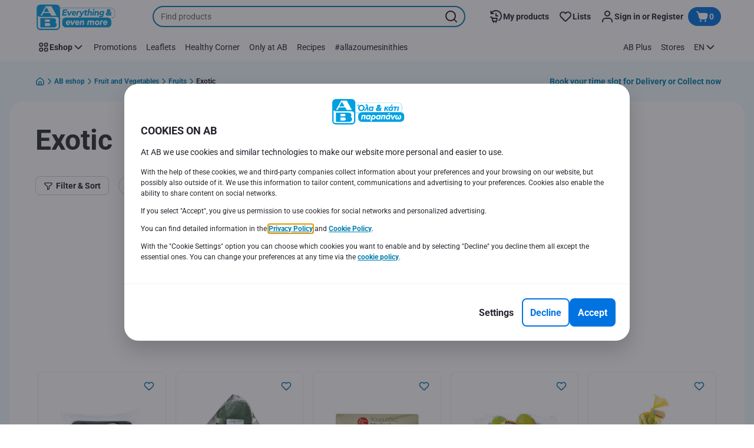

--- FILE ---
content_type: text/html; charset=utf-8
request_url: https://www.ab.gr/en/eshop/Fruit-and-Vegetables/Fruits/Exotic/c/001001014?q=%3Arelevance
body_size: 181333
content:
<!DOCTYPE html><html data-testid="document-html" lang="en"><head><meta charSet="utf-8"/><meta http-equiv="X-UA-Compatible" content="IE=edge"/><meta name="viewport" content="width=device-width, initial-scale=1.0"/><link rel="preconnect" href="https://digitalcontent1.ab.gr"/><link rel="preconnect" href="https://digitalcontent2.ab.gr"/><link rel="icon" type="image/png" href="https://static.ab.gr/static/next/icons/favicon.png?buildNumber=4870e983fa14e1fbfb7c301f2d8d64fb91d97af2ecc83a2d04b5f61c2bfcaeee"/><link rel="shortcut icon" href="/favicon.ico"/><link rel="preload" type="font/woff2" href="https://static.ab.gr/static/next/fonts/Roboto-Regular.woff2?buildNumber=4870e983fa14e1fbfb7c301f2d8d64fb91d97af2ecc83a2d04b5f61c2bfcaeee" as="font" crossorigin="anonymous"/><link rel="preload" type="font/woff2" href="https://static.ab.gr/static/next/fonts/Roboto-Medium.woff2?buildNumber=4870e983fa14e1fbfb7c301f2d8d64fb91d97af2ecc83a2d04b5f61c2bfcaeee" as="font" crossorigin="anonymous"/><link rel="preload" type="font/woff2" href="https://static.ab.gr/static/next/fonts/Roboto-Bold.woff2?buildNumber=4870e983fa14e1fbfb7c301f2d8d64fb91d97af2ecc83a2d04b5f61c2bfcaeee" as="font" crossorigin="anonymous"/><link rel="preload" type="font/woff2" href="https://static.ab.gr/static/next/fonts/Roboto-Black.woff2?buildNumber=4870e983fa14e1fbfb7c301f2d8d64fb91d97af2ecc83a2d04b5f61c2bfcaeee" as="font" crossorigin="anonymous"/><style>
    @font-face {
      font-family: Roboto;
      src: url("https://static.ab.gr/static/next/fonts/Roboto-Regular.woff2?buildNumber=4870e983fa14e1fbfb7c301f2d8d64fb91d97af2ecc83a2d04b5f61c2bfcaeee") format("woff2"),
           url("https://static.ab.gr/static/next/fonts/undefined?buildNumber=4870e983fa14e1fbfb7c301f2d8d64fb91d97af2ecc83a2d04b5f61c2bfcaeee") format("woff");
      font-weight: 400;
      font-style: normal;
      font-display: swap;
    }
  

    @font-face {
      font-family: Roboto;
      src: url("https://static.ab.gr/static/next/fonts/Roboto-Medium.woff2?buildNumber=4870e983fa14e1fbfb7c301f2d8d64fb91d97af2ecc83a2d04b5f61c2bfcaeee") format("woff2"),
           url("https://static.ab.gr/static/next/fonts/undefined?buildNumber=4870e983fa14e1fbfb7c301f2d8d64fb91d97af2ecc83a2d04b5f61c2bfcaeee") format("woff");
      font-weight: 500;
      font-style: normal;
      font-display: swap;
    }
  

    @font-face {
      font-family: Roboto;
      src: url("https://static.ab.gr/static/next/fonts/Roboto-Bold.woff2?buildNumber=4870e983fa14e1fbfb7c301f2d8d64fb91d97af2ecc83a2d04b5f61c2bfcaeee") format("woff2"),
           url("https://static.ab.gr/static/next/fonts/undefined?buildNumber=4870e983fa14e1fbfb7c301f2d8d64fb91d97af2ecc83a2d04b5f61c2bfcaeee") format("woff");
      font-weight: 700;
      font-style: normal;
      font-display: swap;
    }
  

    @font-face {
      font-family: Roboto;
      src: url("https://static.ab.gr/static/next/fonts/Roboto-Black.woff2?buildNumber=4870e983fa14e1fbfb7c301f2d8d64fb91d97af2ecc83a2d04b5f61c2bfcaeee") format("woff2"),
           url("https://static.ab.gr/static/next/fonts/undefined?buildNumber=4870e983fa14e1fbfb7c301f2d8d64fb91d97af2ecc83a2d04b5f61c2bfcaeee") format("woff");
      font-weight: 900;
      font-style: normal;
      font-display: swap;
    }
  </style><meta property="fb:app_id" content="232005627007471"/><script>
  window.mapi = {
    getDeviceId: () => ((e,i)=>{let n;try{n=localStorage.getItem(i)}catch{n=null}if(n)return n;let t="DeviceId";return fetch(e,{method:"POST",body:JSON.stringify({query:`query ${t} {deviceId}`}),headers:{"Content-Type":"application/json","X-Apollo-Operation-Name":t},credentials:"include"}).then(e=>e.json()).then(e=>{let{deviceId:n}=e.data;return localStorage.setItem(i,n),n}).catch(()=>null)})("https://www.ab.gr/api/v1/","deviceSessionId"),
    getCustomerId: () => ((e,t)=>{let i;try{i=localStorage.getItem(t)}catch{i=null}if(i)return i;let n="CurrentCustomerId";return fetch(e,{method:"POST",body:JSON.stringify({query:`
    query ${n} {
      currentCustomer {
        customerIdHash
      }
    }
  `}),headers:{"Content-Type":"application/json","X-Apollo-Operation-Name":n},credentials:"include"}).then(e=>e.json()).then(e=>{let i=e?.data?.currentCustomer?.customerIdHash;if(i){try{localStorage.setItem(t,i)}catch{}return i}return null}).catch(()=>null)})("https://www.ab.gr/api/v1/","customerId"),
    onHydrationFinished: (cb) => document.addEventListener('onHydrationFinished', cb),
  };
  window.mapi.getDeviceId();
</script><title>Ανανάς-Μάνγκο-Εξωτικά φρούτα | ΑΒ Βασιλόπουλος</title><meta name="description" content="Ανανάς-Μάνγκο-Εξωτικά φρούτα στα σουπερ μαρκετ ΑΒ Βασιλόπουλος! Ανανάς-Μάνγκο-Εξωτικά φρούτα σε χαμηλές τιμές μόνο για σένα! Αγόρασε online εδώ!" data-testid="meta-description"/><meta name="title" content="Ανανάς-Μάνγκο-Εξωτικά φρούτα | ΑΒ Βασιλόπουλος" data-testid="meta-title"/><meta name="robots" content="index,follow"/><meta property="og:title" content="Ανανάς-Μάνγκο-Εξωτικά φρούτα | ΑΒ Βασιλόπουλος" data-testid="og:title"/><meta property="og:description" content="Ανανάς-Μάνγκο-Εξωτικά φρούτα στα σουπερ μαρκετ ΑΒ Βασιλόπουλος! Ανανάς-Μάνγκο-Εξωτικά φρούτα σε χαμηλές τιμές μόνο για σένα! Αγόρασε online εδώ!" data-testid="og:description"/><meta property="og:image" content="" data-testid="og:image"/><meta property="og:url" content="https://www.ab.gr/en/eshop/Fruit-and-Vegetables/Fruits/Exotic/c/001001014"/><meta property="og:type" content="website"/><link rel="canonical" href="https://www.ab.gr/en/eshop/Fruit-and-Vegetables/Fruits/Exotic/c/001001014" data-testid="canonical-url"/><meta name="apple-itunes-app" content="app-id=1107565968" data-testid="apple-store-app-meta"/><meta name="google-play-app" content="app-id=gr.delhaize" data-testid="google-store-app-meta"/><link rel="apple-touch-icon" href="https://static.ab.gr/static/next/images/download-app__logo.svg?buildNumber=4870e983fa14e1fbfb7c301f2d8d64fb91d97af2ecc83a2d04b5f61c2bfcaeee"/><script>
      var adl = window.adl || []
    </script><script defer="" src="//assets.adobedtm.com/cb7c8da1ae6b/a112a2a8828f/launch-b9f270284128.min.js"></script><script>
  (async () => {
    const attachIdentifiers = async(e,t)=>{if(!globalThis.mapi)return;let i=await globalThis.mapi.getDeviceId();if(i&&(globalThis.gambitConfig.data.deviceId=i),e){let e=await globalThis.mapi.getCustomerId();e&&(globalThis.gambitConfig.data.userId=e)}else try{globalThis.localStorage?.removeItem(t)}catch{}};
    window.gambitConfig = {"slots":[{"position":"top","slotType":"flex","containerId":"gambitforcategoryEN"},{"slotType":"flex","position":"bottom","containerId":"gambit-dynamic-banner-0"}],"data":{"pageType":"category","domain":"ab.gr","category":["001"],"subCategory":["001001"],"productGroup":["001001014"],"language":"en"},"options":{"debug":false}};
    var gambitConfig = window.gambitConfig;
    gambitConfig.data = gambitConfig.data || {};

    const newVersionedCookieConsent = (()=>{try{let e=document?.cookie.split("; ").find(e=>e.startsWith("VersionedCookieConsent=")).split("=")[1],t=decodeURIComponent(e).split(","),i={};return t.forEach(e=>{let[t,n]=e.split(":");"v"===t?i[t]=n:i[t]="1"===n}),i}catch{return!1}})();

    try {
      const abTestId = sessionStorage.getItem('abTest');

      if (abTestId) {
        gambitConfig.data.abTest = abTestId;
      }
    } catch (error) {
      console.error('Error retrieving abTest from sessionStorage:', error);
    }

    const handleNewCookieConsent = async () => {
      if (newVersionedCookieConsent && true) {
        gambitConfig.data.analyticsConsent = newVersionedCookieConsent.analytics;
        gambitConfig.data.personalAdsConsent = newVersionedCookieConsent.perso_ads;
        gambitConfig.data.userMode = ((e,t,i)=>{let n={NO_CONSENT:"no_consent",LOGGED_IN:"logged_in",ANONYMOUS:"anonymous",LOYALTY:"loyalty_user"};return e?i?n.LOYALTY:"registered"===t?n.LOGGED_IN:n.ANONYMOUS:n.NO_CONSENT})(newVersionedCookieConsent.perso_ads, undefined, false);
        if (gambitConfig.data.personalAdsConsent) {
          await attachIdentifiers(false, "customerId");
        }
      } else if (newVersionedCookieConsent && false) {
        gambitConfig.data.analyticsConsent = newVersionedCookieConsent.analytics;
        gambitConfig.data.partnerAdsConsent = newVersionedCookieConsent.partner_ads;
        gambitConfig.data.personalContentAdsConsent = newVersionedCookieConsent.perso_cont_ads;
        gambitConfig.data.userMode = ((e,t,i)=>{let n={NO_CONSENT:"no_consent",LOGGED_IN:"logged_in",ANONYMOUS:"anonymous",LOYALTY:"loyalty_user"};return e?i?n.LOYALTY:"registered"===t?n.LOGGED_IN:n.ANONYMOUS:n.NO_CONSENT})(gambitConfig.data.personalContentAdsConsent, undefined);
        if (gambitConfig.data.personalContentAdsConsent) {
          await attachIdentifiers(false, "customerId");
        }
      } else if (!newVersionedCookieConsent && true) {
        gambitConfig.data.analyticsConsent = false;
        gambitConfig.data.personalAdsConsent = false;
        gambitConfig.data.userMode =  'no_consent';
      } else if (!newVersionedCookieConsent && false) {
        gambitConfig.data.analyticsConsent = false;
        gambitConfig.data.partnerAdsConsent = false;
        gambitConfig.data.personalContentAdsConsent = false;
        gambitConfig.data.userMode =  'no_consent';
      }
    };

    if (true) {
      await handleNewCookieConsent();
    } else {
      const isPersonalizedCookiesEnabled = (e=>{try{let t=document?.cookie.split("; ").find(e=>e.startsWith("CookieConsent=")).split("=")[1].split(".")[e];return"1"===t}catch{return!1}})(4);
      const isAnalyticsCookiesEnabled = (e=>{try{let t=document?.cookie.split("; ").find(e=>e.startsWith("CookieConsent=")).split("=")[1].split(".")[e];return"1"===t}catch{return!1}})(1);
      gambitConfig.data.consent = isPersonalizedCookiesEnabled;
      gambitConfig.data.analyticsConsent = isAnalyticsCookiesEnabled;
      gambitConfig.data.userMode = ((e,t,i)=>{let n={NO_CONSENT:"no_consent",LOGGED_IN:"logged_in",ANONYMOUS:"anonymous",LOYALTY:"loyalty_user"};return e?i?n.LOYALTY:"registered"===t?n.LOGGED_IN:n.ANONYMOUS:n.NO_CONSENT})(gambitConfig.data.consent, undefined);
      if (gambitConfig.data.consent) {
        await attachIdentifiers(false, "customerId");
      }
    }

    const customerType = (()=>{var e;let t;let i={BUSINESS:"Company",PRIVATE:"Individual",UNKNOWN:"Unknown"};try{t=localStorage.getItem("customer-type")}catch{}return e="undefined"!==t?t:i.UNKNOWN,({[i.BUSINESS]:"B2B",[i.PRIVATE]:"B2C",[i.UNKNOWN]:""})[e]})();
    if (customerType) {
      gambitConfig.data.customerType = customerType;
    }

    if (!window.gambitEmptySlots) {
      window.gambitEmptySlots = [];
      window.addEventListener('gambit:slotEmpty', event => {
        const containerId = event?.detail?.containerId;
        window.gambitEmptySlots.push(containerId);
      });
    }
   const shouldBlockHeadlessClient = (()=>{let e=(navigator.userAgent||"").toLowerCase(),t=["headless","puppeteer","phantomjs","slimerjs","wget","python","axios","node","selenium","scrapy"].some(t=>e.includes(t)),i=!navigator.languages||0===navigator.languages.length,n=navigator.permissions&&navigator.permissions.query&&"undefined"!=typeof Notification&&"denied"===Notification.permission;return!!(t||navigator.webdriver||i||n)})();
   window.gambitBlockedByHeadlessClient = shouldBlockHeadlessClient;
   const shouldInjectGambitScript = !shouldBlockHeadlessClient && (()=>{try{let e=!!document?.cookie.split("; ").find(e=>e.startsWith("CookieConsent=")),t=!!document?.cookie.split("; ").find(e=>e.startsWith("VersionedCookieConsent="));return e||t}catch{return!1}})() ;
   
   if (shouldInjectGambitScript) {

      ((e,t)=>{let i="gambit-script";if(t>0&&!window.gambitScriptInjected){let t=document.createElement("script");t.src=e,t.async=!0,t.setAttribute("id",i),t.setAttribute("data-testid",i),document.head.appendChild(t),window.gambitScriptInjected=!0}})("https:\u002F\u002Fdigitalcontent2.ab.gr\u002Ftag\u002Fgambit.js", 2);
    }
  })();
</script><meta name="next-head-count" content="30"/><script id="application-seo-data" type="application/ld+json" data-testid="seo-application" data-nscript="beforeInteractive">{
  "@context": "https://urldefense.com/v3/__https://schema.org__;!!GF_29dbcQIUBPA!heaWqoovre3lZs_tOFTjYNyTxPce-H9k-8uLGYibS5-RkwLpIMimPVNx7Knrbx13$ [schema[.]org]",
  "@type": "SoftwareApplication",
  "name": "MyDelhaize",
  "operatingSystem": "Android 6.0",
  "applicationCategory": "ShoppingApplication",
  "aggregateRating": {
    "@type": "AggregateRating",
    "ratingValue": "4.2",
    "ratingCount": "3936"
  },
  "offers": {
    "@type": "Offer",
    "price": "0.00",
    "priceCurrency": "EUR"
  }
}</script><noscript data-n-css=""></noscript><script defer="" nomodule="" src="https://www.ab.gr/_next/static/chunks/polyfills-42372ed130431b0a.js"></script><script defer="" src="https://www.ab.gr/_next/static/chunks/CmsGambitBanner.aa5496860d2fa051.js"></script><script defer="" src="https://www.ab.gr/_next/static/chunks/9494.2ae2c726b7b08bb6.js"></script><script defer="" src="https://www.ab.gr/_next/static/chunks/5828.415c887d3af47640.js"></script><script defer="" src="https://www.ab.gr/_next/static/chunks/CmsProductSearchResult.6217eaf4197e6270.js"></script><script defer="" src="https://www.ab.gr/_next/static/chunks/CmsCommercialPopup.c90fb51192e3d4f5.js"></script><script defer="" src="https://www.ab.gr/_next/static/chunks/CmsProfilingConsentReminder.9a71f4b6fcc19911.js"></script><script defer="" src="https://www.ab.gr/_next/static/chunks/CmsOnboardingPopup.3b5695abf6187931.js"></script><script defer="" src="https://www.ab.gr/_next/static/chunks/1098.e92101d68a5b9fcc.js"></script><script defer="" src="https://www.ab.gr/_next/static/chunks/8566.cb04013fa518c204.js"></script><script defer="" src="https://www.ab.gr/_next/static/chunks/8483.0ac3da228859f0e5.js"></script><script defer="" src="https://www.ab.gr/_next/static/chunks/1998.f974d6b0cd721fa7.js"></script><script defer="" src="https://www.ab.gr/_next/static/chunks/1165.51e909b0dd941c73.js"></script><script defer="" src="https://www.ab.gr/_next/static/chunks/CmsNudgeToSelectStore.dfea3a6873f07624.js"></script><script src="https://www.ab.gr/_next/static/chunks/webpack-25aaec0555b2edcc.js" defer=""></script><script src="https://www.ab.gr/_next/static/chunks/framework-978a6051e6d0c57a.js" defer=""></script><script src="https://www.ab.gr/_next/static/chunks/main-5d984f37cf1c1b7f.js" defer=""></script><script src="https://www.ab.gr/_next/static/chunks/pages/_app-c59ea2a463ee01a0.js" defer=""></script><script src="https://www.ab.gr/_next/static/chunks/1070-431e23a95cbdef14.js" defer=""></script><script src="https://www.ab.gr/_next/static/chunks/9644-d5d31b7d93a0a665.js" defer=""></script><script src="https://www.ab.gr/_next/static/chunks/1653-e5253068a1d78725.js" defer=""></script><script src="https://www.ab.gr/_next/static/chunks/7422-39da93eea4899d94.js" defer=""></script><script src="https://www.ab.gr/_next/static/chunks/3635-dcc6d7ab7d7fb0fd.js" defer=""></script><script src="https://www.ab.gr/_next/static/chunks/pages/category-listing-c8a26891590114ed.js" defer=""></script><script src="https://www.ab.gr/_next/static/4870e983fa14e1fbfb7c301f2d8d64fb91d97af2ecc83a2d04b5f61c2bfcaeee/_buildManifest.js" defer=""></script><script src="https://www.ab.gr/_next/static/4870e983fa14e1fbfb7c301f2d8d64fb91d97af2ecc83a2d04b5f61c2bfcaeee/_ssgManifest.js" defer=""></script><style data-styled="" data-styled-version="5.3.6">@page{margin:10mm;size:auto;}/*!sc*/
html{-webkit-scroll-behavior:smooth;-moz-scroll-behavior:smooth;-ms-scroll-behavior:smooth;scroll-behavior:smooth;}/*!sc*/
body,div,dl,dt,dd,h1,h2,h3,h4,h5,h6,pre,code,form,fieldset,legend,input,textarea,button,p,blockquote,th,td,dialog{margin:0;padding:0;}/*!sc*/
ol,ul{margin-bottom:8px;margin-top:0;}/*!sc*/
body{background:#fff;color:#292e31;font-family:Roboto,sans-serif;font-size:14px;line-height:1.5;margin:0;}/*!sc*/
#__next > div{display:-webkit-box;display:-webkit-flex;display:-ms-flexbox;display:flex;-webkit-flex-direction:column;-ms-flex-direction:column;flex-direction:column;min-height:100vh;}/*!sc*/
h1,h2,h3,h4,h5,h6{font-family:Roboto,sans-serif;-webkit-font-smoothing:antialiased;-moz-osx-font-smoothing:grayscale;font-style:normal;font-weight:700;}/*!sc*/
h1{font:var(--font-title-mobile-h1);padding-bottom:4px;}/*!sc*/
@media (min-width:576px){h1{font:var(--font-title-desktop-h1);}}/*!sc*/
@media print{h1{font-size:14pt;padding:0;}}/*!sc*/
h2{font:var(--font-title-mobile-h2);padding:0.83em 0;}/*!sc*/
@media (min-width:576px){h2{font:var(--font-title-desktop-h2);}}/*!sc*/
@media print{h2{font-size:18pt;padding:0;}}/*!sc*/
h3{font:var(--font-title-mobile-h3);padding:8px 0;}/*!sc*/
@media (min-width:576px){h3{font:var(--font-title-desktop-h3);}}/*!sc*/
@media print{h3{font-size:15pt;}}/*!sc*/
h4{font:var(--font-title-mobile-h4);padding:8px 0;}/*!sc*/
@media (min-width:576px){h4{font:var(--font-title-desktop-h4);}}/*!sc*/
@media print{h4{font-size:10pt;}}/*!sc*/
h5{font:var(--font-title-mobile-h5);}/*!sc*/
@media (min-width:576px){h5{font:var(--font-title-desktop-h5);}}/*!sc*/
@media print{h5{font-size:8pt;}}/*!sc*/
h6{font:var(--font-title-mobile-h6);}/*!sc*/
@media (min-width:576px){h6{font:var(--font-title-desktop-h6);}}/*!sc*/
@media print{h6{font-size:8pt;}}/*!sc*/
a{cursor:pointer;-webkit-text-decoration:none;text-decoration:none;}/*!sc*/
a:focus-visible{border-radius:4px;outline:var(--focus-outline);outline-offset:var(--focus-outline-offset);}/*!sc*/
p{margin-bottom:1em;}/*!sc*/
img{display:inline-block;height:auto;max-width:100%;vertical-align:middle;}/*!sc*/
button,input,select,textarea{font-family:inherit;font-size:inherit;line-height:inherit;}/*!sc*/
input[type='button'],input[type='reset'],input[type='submit']{-webkit-appearance:button;-moz-appearance:button;appearance:button;cursor:pointer;}/*!sc*/
button,select{text-transform:none;}/*!sc*/
button,input,optgroup,select,textarea{color:inherit;font:inherit;}/*!sc*/
button{-webkit-appearance:none;-moz-appearance:none;appearance:none;background-color:transparent;border:0;outline:0;overflow:visible;touch-action:manipulation;}/*!sc*/
button:hover{cursor:pointer;}/*!sc*/
button[disabled]:hover{cursor:default;}/*!sc*/
table{background-color:transparent;border-collapse:collapse;border-spacing:0;}/*!sc*/
select::-ms-expand{display:none;}/*!sc*/
input::-ms-clear,input::-ms-reveal{display:none;height:0;width:0;}/*!sc*/
input:-webkit-autofill{background-color:var(--bgColor-base) !important;box-shadow:0 0 0 1000px var(--bgColor-base) inset !important;}/*!sc*/
.grecaptcha-badge{bottom:114px !important;z-index:100;}/*!sc*/
@media print{.mopinion-survey-content{display:none;}}/*!sc*/
.smartbanner{background:#f5f5f5;bottom:0;display:none;font-family:Roboto,sans-serif;height:80px;left:0;line-height:80px;overflow:hidden;position:fixed;width:100%;z-index:9998;}/*!sc*/
.smartbanner-show .smartbanner{display:block;}/*!sc*/
.smartbanner-container{margin:0 auto;position:relative;white-space:nowrap;}/*!sc*/
.smartbanner-close{border:0;border-radius:14px;color:#888888;display:inline-block;font-size:15px;font-weight:bold;margin:0 5px;text-align:center;-webkit-text-decoration:none;text-decoration:none;vertical-align:middle;}/*!sc*/
.smartbanner-icon{background-position:center;background-repeat:no-repeat;background-size:cover;border-radius:0;display:inline-block;height:57px;margin-right:12px;vertical-align:middle;width:57px;}/*!sc*/
@media (min-width:400px){}/*!sc*/
.smartbanner-info{display:inline-block;font:var(--font-body-sm-bold);vertical-align:middle;width:44%;}/*!sc*/
.smartbanner-title{font-size:15px;line-height:18px;}/*!sc*/
@media (min-width:400px){}/*!sc*/
.smartbanner-button{font-size:14px;font-weight:normal;height:24px;line-height:24px;margin:auto 0;position:absolute;right:20px;text-align:center;-webkit-text-decoration:none;text-decoration:none;text-shadow:0 1px 0 rgb(255 255 255 / 80%);text-transform:uppercase;top:19px;}/*!sc*/
@media (min-width:400px){}/*!sc*/
.smartbanner-button:active,.smartbanner-button:hover{color:#aaaaaa;}/*!sc*/
.smartbanner-description{font-size:12px;font-style:normal;font-weight:400;}/*!sc*/
.smartbanner-android,.smartbanner-ios{background:#f5f5f5;line-height:82px;}/*!sc*/
.smartbanner-android .smartbanner-close,.smartbanner-ios .smartbanner-close{border:0;color:#000000;height:22px;line-height:17px;width:22px;}/*!sc*/
.smartbanner-android .smartbanner-close:hover,.smartbanner-ios .smartbanner-close:hover{color:#aaaaaa;}/*!sc*/
.smartbanner-android .smartbanner-icon,.smartbanner-ios .smartbanner-icon{background-color:transparent;box-shadow:none;}/*!sc*/
.smartbanner-android .smartbanner-info,.smartbanner-ios .smartbanner-info{color:#000000;}/*!sc*/
.smartbanner-android .smartbanner-title,.smartbanner-ios .smartbanner-title{color:#000000;font-weight:700;}/*!sc*/
.smartbanner-android .smartbanner-button,.smartbanner-ios .smartbanner-button{box-shadow:0 -1px 0 rgb(0 0 0 / 4%) inset;color:var(--color-neutral100);line-height:40px;min-width:12%;padding:0;}/*!sc*/
.smartbanner-android .smartbanner-button:active,.smartbanner-android .smartbanner-button:hover{background:none;}/*!sc*/
.smartbanner-android .smartbanner-button-text,.smartbanner-ios .smartbanner-button-text{background:#18adde;border:0;border-radius:var(--bdr-radius-2);box-shadow:none;display:block;padding:0 26px;text-align:center;text-shadow:none;text-transform:none;}/*!sc*/
.smartbanner-android .smartbanner-button-text:active,.smartbanner-android .smartbanner-button-text:hover,.smartbanner-ios .smartbanner-button-text:active,.smartbanner-ios .smartbanner-button-text:hover{background:#1181a6;}/*!sc*/
#main-content{outline:none !important;}/*!sc*/
@media (max-width:576px){.embeddedServiceSidebarMinimizedDefaultUI.helpButton{bottom:6px;max-width:7em !important;min-width:7em !important;}}/*!sc*/
.embeddedServiceSidebarMinimizedDefaultUI.sidebarHeader{border-radius:23px !important;bottom:6px !important;height:3em !important;right:0 !important;width:11em !important;}/*!sc*/
.embeddedServiceSidebarMinimizedDefaultUI .content{background-color:#D1223E !important;}/*!sc*/
.helpButton{max-width:14em;min-width:12em;right:0 !important;}/*!sc*/
.helpButton .uiButton{background:#D1223E !important;}/*!sc*/
@media (max-width:576px){.helpButton .uiButton{max-width:8em !important;min-width:100% !important;}}/*!sc*/
.helpButton .uiButton .helpButtonLabel{font-size:14px;}/*!sc*/
.helpButton .content{background:#D1223E !important;}/*!sc*/
.helpButton .content .message{max-width:100%;overflow:hidden;text-overflow:ellipsis;white-space:nowrap;}/*!sc*/
@media (max-width:576px){.helpButton{bottom:6px;max-width:8em !important;min-width:8em !important;}}/*!sc*/
@media print{.helpButton{display:none;}}/*!sc*/
.hippo-fab-main.hippo-fab-main-edit-content.qa-manage-content-link.qa-edit-content{border-radius:var(--bdr-radius-4);opacity:0;}/*!sc*/
.hippo-fab-main.hippo-fab-main-edit-content.qa-manage-content-link.qa-edit-content > svg{display:none;}/*!sc*/
.hippo-fab-main.hippo-fab-main-edit-content.qa-manage-content-link.qa-edit-content:hover{opacity:0.75;}/*!sc*/
.hippo-overlay-element.hippo-overlay-element-manage-content-link.offline .offline-warning{height:15px;left:0;pointer-events:none;width:15px;}/*!sc*/
dialog{border:none;color:inherit;display:block;height:auto;width:auto;}/*!sc*/
@media (min-width:992px){.min-height-120{min-height:120px;}}/*!sc*/
#__next-route-announcer__{display:none;}/*!sc*/
:root{--header-height:0px;--sticky-navigation-height:unset;--scroll-sign:0;}/*!sc*/
.visually-hidden{-webkit-clip-path:inset(50%);clip-path:inset(50%);height:1px;width:1px;margin:-1px;overflow:hidden;padding:0;position:absolute;-webkit-user-select:none;-moz-user-select:none;-ms-user-select:none;user-select:none;}/*!sc*/
data-styled.g1[id="sc-global-iEDSUG1"]{content:"sc-global-iEDSUG1,"}/*!sc*/
.dQLCXZ{height:72px;margin:0 auto;width:72px;}/*!sc*/
data-styled.g7[id="sc-120twyb-0"]{content:"dQLCXZ,"}/*!sc*/
.QBQxz{-webkit-align-items:center;-webkit-box-align:center;-ms-flex-align:center;align-items:center;background:transparent;display:-webkit-box;display:-webkit-flex;display:-ms-flexbox;display:flex;bottom:8px;height:70vh;position:-webkit-sticky;position:sticky;}/*!sc*/
@media (min-width:1280px){.QBQxz{height:70vh;}}/*!sc*/
.iTJXrm{-webkit-align-items:center;-webkit-box-align:center;-ms-flex-align:center;align-items:center;background:transparent;display:-webkit-box;display:-webkit-flex;display:-ms-flexbox;display:flex;bottom:8px;height:100vh;position:-webkit-sticky;position:sticky;padding:33vh 0;width:100%;}/*!sc*/
@media (min-width:1280px){.iTJXrm{height:50vh;padding:282px 0 242px;}}/*!sc*/
data-styled.g8[id="sc-l45hsb-0"]{content:"QBQxz,iTJXrm,"}/*!sc*/
.cWxa-dr{-webkit-align-items:center;-webkit-box-align:center;-ms-flex-align:center;align-items:center;-webkit-appearance:none;-moz-appearance:none;appearance:none;background-color:var(--pageTheme-bgColor-primary-base);border-color:var(--pageTheme-bdrColor-primary-base);border-radius:var(--bdr-radius-8);border-style:solid;border-width:var(--bdr-width-2);box-sizing:border-box;color:var(--fgColor-onAction);display:-webkit-inline-box;display:-webkit-inline-flex;display:-ms-inline-flexbox;display:inline-flex;font:var(--font-body-base-bold);height:48px;-webkit-box-pack:center;-webkit-justify-content:center;-ms-flex-pack:center;justify-content:center;max-width:100%;outline:none;overflow:hidden;padding:0 12px;text-align:center;width:auto;}/*!sc*/
.cWxa-dr svg{fill:currentcolor;height:24px;width:24px;}/*!sc*/
.cWxa-dr:focus-visible{outline:var(--focus-outline);outline-offset:var(--focus-outline-offset);}/*!sc*/
.cWxa-dr:hover{background-color:var(--pageTheme-bgColor-primary-hover);border-color:var(--pageTheme-bdrColor-primary-hover);color:var(--fgColor-onAction);-webkit-text-decoration:none;text-decoration:none;}/*!sc*/
.cWxa-dr:active{background-color:var(--pageTheme-bgColor-primary-pressed);border-color:var(--pageTheme-bdrColor-primary-pressed);color:var(--fgColor-onAction);}/*!sc*/
.gTJxsn{-webkit-align-items:center;-webkit-box-align:center;-ms-flex-align:center;align-items:center;-webkit-appearance:none;-moz-appearance:none;appearance:none;background-color:var(--pageTheme-bgColor-primary-base);border-color:var(--pageTheme-bdrColor-primary-base);border-radius:var(--bdr-radius-8);border-style:solid;border-width:var(--bdr-width-2);box-sizing:border-box;color:var(--fgColor-onAction);display:-webkit-inline-box;display:-webkit-inline-flex;display:-ms-inline-flexbox;display:inline-flex;font:var(--font-body-base-bold);height:40px;-webkit-box-pack:center;-webkit-justify-content:center;-ms-flex-pack:center;justify-content:center;max-width:100%;outline:none;overflow:hidden;padding:0 12px;text-align:center;width:auto;}/*!sc*/
.gTJxsn svg{fill:currentcolor;height:20px;width:20px;}/*!sc*/
.gTJxsn:focus-visible{outline:var(--focus-outline);outline-offset:var(--focus-outline-offset);}/*!sc*/
.gTJxsn:hover{background-color:var(--pageTheme-bgColor-primary-hover);border-color:var(--pageTheme-bdrColor-primary-hover);color:var(--fgColor-onAction);-webkit-text-decoration:none;text-decoration:none;}/*!sc*/
.gTJxsn:active{background-color:var(--pageTheme-bgColor-primary-pressed);border-color:var(--pageTheme-bdrColor-primary-pressed);color:var(--fgColor-onAction);}/*!sc*/
data-styled.g10[id="sc-qvcpuj-0"]{content:"cWxa-dr,gTJxsn,"}/*!sc*/
.iPFmxY{background-color:var(--pageTheme-bgColor-primary-base);border-color:var(--pageTheme-bgColor-primary-base);color:var(--fgColor-onAction);}/*!sc*/
.iPFmxY:hover{background-color:var(--pageTheme-bgColor-primary-hover);border-color:var(--pageTheme-bgColor-primary-hover);}/*!sc*/
.iPFmxY:active{background-color:var(--pageTheme-bgColor-primary-pressed);border-color:var(--pageTheme-bgColor-primary-pressed);}/*!sc*/
.iPFmxY:focus-visible{outline:var(--focus-outline);outline-offset:var(--focus-outline-offset);}/*!sc*/
.iPFmxY:disabled,.iPFmxY[aria-disabled='true']{background-color:var(--bgColor-disabled);border-color:var(--bdrColor-disabled);color:var(--fgColor-disabled);}/*!sc*/
data-styled.g11[id="sc-qvcpuj-1"]{content:"iPFmxY,"}/*!sc*/
.hKYJIX{-webkit-align-items:center;-webkit-box-align:center;-ms-flex-align:center;align-items:center;-webkit-appearance:none;-moz-appearance:none;appearance:none;background-color:var(--pageTheme-bgColor-primary-base);border-color:var(--pageTheme-bdrColor-primary-base);border-radius:var(--bdr-radius-8);border-style:solid;border-width:var(--bdr-width-2);box-sizing:border-box;color:var(--fgColor-onAction);display:-webkit-box;display:-webkit-flex;display:-ms-flexbox;display:flex;font:var(--font-body-base-bold);height:40px;-webkit-box-pack:center;-webkit-justify-content:center;-ms-flex-pack:center;justify-content:center;min-width:40px;outline:none;overflow:hidden;padding:0 8px;width:40px;}/*!sc*/
.hKYJIX svg{fill:currentcolor;min-height:24px;min-width:24px;}/*!sc*/
data-styled.g23[id="sc-qvcpuj-13"]{content:"hKYJIX,"}/*!sc*/
.jKfGVC{background-color:transparent;border-color:transparent;color:var(--fgColor-tertiary-base);}/*!sc*/
.jKfGVC:hover{background-color:var(--bgColor-tertiary-hover);border-color:var(--bdrColor-tertiary-hover);color:var(--fgColor-onAction);}/*!sc*/
.jKfGVC:active{background-color:var(--bgColor-tertiary-pressed);border-color:var(--bgColor-tertiary-pressed);color:var(--fgColor-onAction);}/*!sc*/
.jKfGVC:focus-visible{outline:var(--focus-outline);outline-offset:var(--focus-outline-offset);}/*!sc*/
.jKfGVC:disabled,.jKfGVC[aria-disabled='true']{background-color:transparent;border-color:transparent;color:var(--fgColor-disabled);}/*!sc*/
data-styled.g34[id="sc-qvcpuj-24"]{content:"jKfGVC,"}/*!sc*/
.hqWYCx{-webkit-align-items:center;-webkit-box-align:center;-ms-flex-align:center;align-items:center;box-sizing:border-box;display:-webkit-box;display:-webkit-flex;display:-ms-flexbox;display:flex;height:100%;-webkit-box-pack:center;-webkit-justify-content:center;-ms-flex-pack:center;justify-content:center;gap:8px;position:relative;width:100%;}/*!sc*/
.hqWYCx > svg{-webkit-flex-shrink:0;-ms-flex-negative:0;flex-shrink:0;}/*!sc*/
.apIeR{-webkit-align-items:center;-webkit-box-align:center;-ms-flex-align:center;align-items:center;box-sizing:border-box;display:-webkit-box;display:-webkit-flex;display:-ms-flexbox;display:flex;height:100%;-webkit-box-pack:center;-webkit-justify-content:center;-ms-flex-pack:center;justify-content:center;position:relative;width:100%;}/*!sc*/
.apIeR > svg{-webkit-flex-shrink:0;-ms-flex-negative:0;flex-shrink:0;}/*!sc*/
data-styled.g36[id="sc-qvcpuj-26"]{content:"hqWYCx,apIeR,"}/*!sc*/
.laJVjy{line-height:initial;max-width:100%;outline:none;overflow:hidden;text-overflow:ellipsis;white-space:nowrap;}/*!sc*/
data-styled.g37[id="sc-qvcpuj-27"]{content:"laJVjy,"}/*!sc*/
.XVggU{-webkit-align-items:center;-webkit-box-align:center;-ms-flex-align:center;align-items:center;display:-webkit-inline-box;display:-webkit-inline-flex;display:-ms-inline-flexbox;display:inline-flex;fill:currentcolor;font:var(--font-body-md-link);gap:8px;-webkit-text-decoration:none;text-decoration:none;color:var(--fgColor-tertiary-base);}/*!sc*/
.XVggU:hover{color:var(--fgColor-tertiary-hover);}/*!sc*/
.XVggU:active{color:var(--fgColor-tertiary-pressed);}/*!sc*/
.XVggU.XVggU{cursor:pointer;}/*!sc*/
.XVggU:focus-visible{border-radius:4px;outline:var(--focus-outline);outline-offset:var(--focus-outline-offset);}/*!sc*/
data-styled.g40[id="sc-5ttvy-0"]{content:"XVggU,"}/*!sc*/
.JQbfy{color:var(--fgColor-base);font:var(--font-title-mobile-h2);-webkit-hyphens:auto;-moz-hyphens:auto;-ms-hyphens:auto;hyphens:auto;overflow-wrap:break-word;padding-bottom:24px;padding-top:0;text-align:left;font:var(--font-title-mobile-h5);}/*!sc*/
@media (min-width:576px){.JQbfy{font:var(--font-title-desktop-h2);}}/*!sc*/
@media (min-width:576px){.JQbfy{font:var(--font-title-desktop-h5);}}/*!sc*/
.hkOwOm{color:var(--fgColor-base);font:var(--font-title-mobile-h5);-webkit-hyphens:auto;-moz-hyphens:auto;-ms-hyphens:auto;hyphens:auto;overflow-wrap:break-word;padding-bottom:24px;padding-top:0;text-align:left;font:var(--font-title-mobile-h3);}/*!sc*/
@media (min-width:576px){.hkOwOm{font:var(--font-title-desktop-h5);}}/*!sc*/
@media (min-width:576px){.hkOwOm{font:var(--font-title-desktop-h3);}}/*!sc*/
data-styled.g216[id="sc-1vohui3-0"]{content:"JQbfy,hkOwOm,"}/*!sc*/
.kIuPcq{left:0;margin-left:auto;margin-right:auto;max-height:calc(100vh - 120px);max-width:672px;overflow-y:auto;padding:0 24px;position:fixed;right:0;top:120px;z-index:9;}/*!sc*/
data-styled.g433[id="sc-1xpjf1h-0"]{content:"kIuPcq,"}/*!sc*/
.dHJXyE{box-sizing:border-box;}/*!sc*/
data-styled.g439[id="sc-m28gtc-1"]{content:"dHJXyE,"}/*!sc*/
.kKwUUr{background-color:var(--color-neutral100);border-radius:var(--bdr-radius-4);-webkit-clip-path:inset(50%);clip-path:inset(50%);color:var(--color-neutral700);font:var(--font-body-base-bold);left:10px;padding:8px 16px;position:absolute;top:10px;z-index:-1;}/*!sc*/
.kKwUUr:focus-visible{outline:var(--focus-outline);outline-offset:var(--focus-outline-offset);}/*!sc*/
.kKwUUr:hover{cursor:pointer;-webkit-text-decoration:underline;text-decoration:underline;}/*!sc*/
data-styled.g545[id="sc-12icl4o-0"]{content:"kKwUUr,"}/*!sc*/
.fgoveq{display:-webkit-box;display:-webkit-flex;display:-ms-flexbox;display:flex;-webkit-flex-direction:column;-ms-flex-direction:column;flex-direction:column;}/*!sc*/
data-styled.g550[id="sc-r4e76c-0"]{content:"fgoveq,"}/*!sc*/
.kZPSPh{font-size:16px;left:0;position:-webkit-sticky;position:sticky;right:0;top:0;-webkit-transition:box-shadow 0.3s;transition:box-shadow 0.3s;z-index:6;}/*!sc*/
@media print{.kZPSPh{display:none;}}/*!sc*/
data-styled.g553[id="sc-1jyux9p-0"]{content:"kZPSPh,"}/*!sc*/
.VJkPJ{-webkit-align-items:center;-webkit-box-align:center;-ms-flex-align:center;align-items:center;-webkit-align-self:center;-ms-flex-item-align:center;align-self:center;bottom:-1px;cursor:pointer;display:-webkit-box;display:-webkit-flex;display:-ms-flexbox;display:flex;-webkit-flex-shrink:0;-ms-flex-negative:0;flex-shrink:0;height:45px;-webkit-box-pack:center;-webkit-justify-content:center;-ms-flex-pack:center;justify-content:center;pointer-events:auto;position:relative;-webkit-text-decoration:none;text-decoration:none;width:auto;}/*!sc*/
@media (min-width:992px){.VJkPJ{height:auto;width:auto;}}/*!sc*/
@media print{.VJkPJ{-webkit-box-pack:start;-webkit-justify-content:start;-ms-flex-pack:start;justify-content:start;}}/*!sc*/
data-styled.g554[id="sc-17vg88v-0"]{content:"VJkPJ,"}/*!sc*/
.iDMEwM{display:-webkit-box;display:-webkit-flex;display:-ms-flexbox;display:flex;height:45px;-webkit-transform:translateX(-15px);-ms-transform:translateX(-15px);transform:translateX(-15px);}/*!sc*/
@media (min-width:992px){.iDMEwM{display:-webkit-box;display:-webkit-flex;display:-ms-flexbox;display:flex;}}/*!sc*/
data-styled.g555[id="sc-17vg88v-1"]{content:"iDMEwM,"}/*!sc*/
.hnqKox{height:100%;}/*!sc*/
data-styled.g559[id="sc-7v5sc4-0"]{content:"hnqKox,"}/*!sc*/
.jLYSal{-webkit-align-items:center;-webkit-box-align:center;-ms-flex-align:center;align-items:center;background:var(--bgColor-base);border-radius:var(--bdr-radius-8);box-sizing:border-box;color:var(--fgColor-base);display:-webkit-box;display:-webkit-flex;display:-ms-flexbox;display:flex;font:var(--font-label-md-bold);gap:8px;height:100%;min-width:-webkit-fit-content;min-width:-moz-fit-content;min-width:fit-content;padding:8px;width:100%;}/*!sc*/
.jLYSal svg{fill:var(--fgColor-base);height:24px;width:24px;}/*!sc*/
.jLYSal .sc-7jtlhs-0{max-height:24px;}/*!sc*/
.jLYSal:hover{background:var(--bgColor-subtle);}/*!sc*/
.jLYSal:active{background:var(--bgColor-moderate);}/*!sc*/
.jLYSal:focus-visible{border-radius:var(--bdr-radius-8);outline:var(--focus-outline);outline-offset:var(--focus-outline-offset-inner);}/*!sc*/
.hcnNhV{-webkit-align-items:center;-webkit-box-align:center;-ms-flex-align:center;align-items:center;background:var(--bgColor-base);border-radius:var(--bdr-radius-8);box-sizing:border-box;color:var(--fgColor-base);display:-webkit-box;display:-webkit-flex;display:-ms-flexbox;display:flex;font:var(--font-label-md-bold);gap:8px;height:100%;min-width:-webkit-fit-content;min-width:-moz-fit-content;min-width:fit-content;padding:8px;width:100%;}/*!sc*/
.hcnNhV svg{fill:var(--fgColor-base);height:20px;width:20px;}/*!sc*/
.hcnNhV .sc-7jtlhs-0{max-height:24px;}/*!sc*/
.hcnNhV:hover{background:var(--bgColor-subtle);}/*!sc*/
.hcnNhV:active{background:var(--bgColor-moderate);}/*!sc*/
.hcnNhV:focus-visible{border-radius:var(--bdr-radius-8);outline:var(--focus-outline);outline-offset:var(--focus-outline-offset-inner);}/*!sc*/
.eBQdWK{-webkit-align-items:center;-webkit-box-align:center;-ms-flex-align:center;align-items:center;background:var(--bgColor-base);border-radius:var(--bdr-radius-8);box-sizing:border-box;color:var(--fgColor-base);display:-webkit-box;display:-webkit-flex;display:-ms-flexbox;display:flex;font:var(--font-label-md-regular);gap:8px;height:100%;min-width:-webkit-fit-content;min-width:-moz-fit-content;min-width:fit-content;padding:8px;width:100%;}/*!sc*/
.eBQdWK svg{fill:var(--fgColor-base);height:20px;width:20px;}/*!sc*/
.eBQdWK .sc-7jtlhs-0{max-height:24px;}/*!sc*/
.eBQdWK:hover{background:var(--bgColor-subtle);}/*!sc*/
.eBQdWK:active{background:var(--bgColor-moderate);}/*!sc*/
.eBQdWK:focus-visible{border-radius:var(--bdr-radius-8);outline:var(--focus-outline);outline-offset:var(--focus-outline-offset-inner);}/*!sc*/
data-styled.g560[id="sc-7v5sc4-1"]{content:"jLYSal,hcnNhV,eBQdWK,"}/*!sc*/
.hlHhPJ{-webkit-align-items:center;-webkit-box-align:center;-ms-flex-align:center;align-items:center;display:-webkit-box;display:-webkit-flex;display:-ms-flexbox;display:flex;}/*!sc*/
data-styled.g561[id="sc-7v5sc4-2"]{content:"hlHhPJ,"}/*!sc*/
.krBNWJ{display:none;}/*!sc*/
@media (min-width:992px){.krBNWJ{display:inline-block;}}/*!sc*/
data-styled.g562[id="sc-7v5sc4-3"]{content:"krBNWJ,"}/*!sc*/
.dibxdf{-webkit-align-items:center;-webkit-box-align:center;-ms-flex-align:center;align-items:center;background:transparent;border-radius:var(--bdr-radius-button);display:-webkit-box;display:-webkit-flex;display:-ms-flexbox;display:flex;-webkit-flex-shrink:0;-ms-flex-negative:0;flex-shrink:0;height:auto;position:relative;}/*!sc*/
data-styled.g563[id="sc-m880x6-0"]{content:"dibxdf,"}/*!sc*/
@media (min-width:576px){}/*!sc*/
data-styled.g567[id="sc-m880x6-4"]{content:"eFijKw,"}/*!sc*/
.bUgNlw{display:-webkit-box;display:-webkit-flex;display:-ms-flexbox;display:flex;-webkit-flex-direction:column;-ms-flex-direction:column;flex-direction:column;font:var(--font-body-md-regular);position:relative;width:100%;}/*!sc*/
@media (max-width:992px){.bUgNlw{-webkit-flex-shrink:1;-ms-flex-negative:1;flex-shrink:1;}}/*!sc*/
data-styled.g569[id="sc-1gdbqu-0"]{content:"bUgNlw,"}/*!sc*/
.bvPzEB{background-color:var(--bgColor-base);border:var(--bdr-width-2) solid var(--bdrColor-secondary-base);border-radius:var(--bdr-radius-full);display:-webkit-box;display:-webkit-flex;display:-ms-flexbox;display:flex;height:36px;position:relative;}/*!sc*/
.bvPzEB:hover,.bvPzEB:active{border-color:var(--bdrColor-secondary-hover);}/*!sc*/
.bvPzEB:focus-within{border-color:var(--bdrColor-secondary-pressed);}/*!sc*/
data-styled.g570[id="sc-1gdbqu-1"]{content:"bvPzEB,"}/*!sc*/
.cqYXvJ{background-color:transparent;border:unset;border-radius:var(--bdr-radius-full);box-shadow:unset;box-sizing:border-box;color:var(--fgColor-base);cursor:text;font:var(--font-body-base-regular);outline:none;padding:8px 72px 8px 12px;width:100%;}/*!sc*/
.cqYXvJ::-webkit-input-placeholder{color:var(--fgColor-moderate);}/*!sc*/
.cqYXvJ::-moz-placeholder{color:var(--fgColor-moderate);}/*!sc*/
.cqYXvJ:-ms-input-placeholder{color:var(--fgColor-moderate);}/*!sc*/
.cqYXvJ::placeholder{color:var(--fgColor-moderate);}/*!sc*/
@media (min-width:992px){.cqYXvJ{font:var(--font-body-md-regular);}}/*!sc*/
data-styled.g571[id="sc-1gdbqu-2"]{content:"cqYXvJ,"}/*!sc*/
.dHUvqo{bottom:0;display:-webkit-box;display:-webkit-flex;display:-ms-flexbox;display:flex;height:100%;position:absolute;right:0;top:0;}/*!sc*/
data-styled.g572[id="sc-1gdbqu-3"]{content:"dHUvqo,"}/*!sc*/
.dYxnIl{border:none;border-radius:0;height:100%;}/*!sc*/
.dYxnIl:hover{background-color:var(--bgColor-secondaryInvs-hover);}/*!sc*/
.dYxnIl:hover svg{fill:var(--fgColor-secondary-hover);}/*!sc*/
.dYxnIl:active{background-color:var(--bgColor-secondaryInvs-pressed);}/*!sc*/
.dYxnIl:active svg{fill:var(--fgColor-secondary-pressed);}/*!sc*/
.dYxnIl:focus-visible{outline:var(--focus-outline);outline-offset:var(--focus-outline-offset-inner);}/*!sc*/
.dYxnIl:last-of-type{border-radius:0 var(--bdr-radius-full) var(--bdr-radius-full) 0;padding-right:12px;}/*!sc*/
data-styled.g573[id="sc-1gdbqu-4"]{content:"dYxnIl,"}/*!sc*/
.dvPpFC{background:var(--bgColor-subtle);border-radius:var(--bdr-radius-8);height:64px;overflow:hidden;position:relative;width:150px;}/*!sc*/
.dvPpFC::after{-webkit-animation:dvoAGX 1s infinite;animation:dvoAGX 1s infinite;background-image:linear-gradient( 90deg,rgb(var(--fgColor-moderate-RGB) / 0%) 0,rgb(var(--fgColor-moderate-RGB) / 20%) 20%,rgb(var(--fgColor-moderate-RGB) / 50%) 60%,rgb(var(--fgColor-moderate-RGB) / 0%) );bottom:0;content:'';left:0;position:absolute;right:0;top:0;-webkit-transform:translateX(-100%);-ms-transform:translateX(-100%);transform:translateX(-100%);}/*!sc*/
data-styled.g582[id="sc-vmx3ni-0"]{content:"dvPpFC,"}/*!sc*/
.lbtbnH{-webkit-align-items:center;-webkit-box-align:center;-ms-flex-align:center;align-items:center;background-color:var(--bgColor-base);display:-webkit-box;display:-webkit-flex;display:-ms-flexbox;display:flex;height:56px;-webkit-box-pack:justify;-webkit-justify-content:space-between;-ms-flex-pack:justify;justify-content:space-between;z-index:1;}/*!sc*/
.lbtbnH .sc-1m1x3o6-0{top:52px;}/*!sc*/
.lbtbnH *{box-sizing:border-box;}/*!sc*/
data-styled.g649[id="sc-odjhk2-0"]{content:"lbtbnH,"}/*!sc*/
.cGbbkS{gap:8px;list-style:none;margin:0;padding:0;position:relative;}/*!sc*/
@media (min-width:576px){.cGbbkS{display:-webkit-box;display:-webkit-flex;display:-ms-flexbox;display:flex;-webkit-flex:0 0 auto;-ms-flex:0 0 auto;flex:0 0 auto;-webkit-box-pack:end;-webkit-justify-content:end;-ms-flex-pack:end;justify-content:end;}}/*!sc*/
data-styled.g650[id="sc-odjhk2-1"]{content:"cGbbkS,"}/*!sc*/
.VLDvZ{margin:auto;padding:0 16px;position:relative;width:100%;}/*!sc*/
@media (min-width:576px){.VLDvZ{padding:0 32px;}}/*!sc*/
@media (min-width:992px){.VLDvZ{padding:0 48px;}}/*!sc*/
@media (min-width:1280px){.VLDvZ{padding:0 56px;}}/*!sc*/
@media (min-width:1600px){.VLDvZ{max-width:1512px;padding:0;}}/*!sc*/
data-styled.g651[id="sc-odjhk2-2"]{content:"VLDvZ,"}/*!sc*/
.gCOIQG{-webkit-flex-shrink:0;-ms-flex-negative:0;flex-shrink:0;}/*!sc*/
data-styled.g652[id="sc-odjhk2-3"]{content:"gCOIQG,"}/*!sc*/
.gSARvt{-webkit-align-items:center;-webkit-box-align:center;-ms-flex-align:center;align-items:center;display:-webkit-box;display:-webkit-flex;display:-ms-flexbox;display:flex;-webkit-box-flex:1;-webkit-flex-grow:1;-ms-flex-positive:1;flex-grow:1;-webkit-flex-shrink:1;-ms-flex-negative:1;flex-shrink:1;-webkit-box-pack:center;-webkit-justify-content:center;-ms-flex-pack:center;justify-content:center;padding:0 32px;}/*!sc*/
data-styled.g653[id="sc-odjhk2-4"]{content:"gSARvt,"}/*!sc*/
.kQWMFH{-webkit-align-items:center;-webkit-box-align:center;-ms-flex-align:center;align-items:center;background-color:var(--bgColor-base);display:-webkit-box;display:-webkit-flex;display:-ms-flexbox;display:flex;-webkit-flex-direction:row;-ms-flex-direction:row;flex-direction:row;height:48px;-webkit-box-pack:center;-webkit-justify-content:center;-ms-flex-pack:center;justify-content:center;}/*!sc*/
data-styled.g738[id="sc-1djh34m-0"]{content:"kQWMFH,"}/*!sc*/
.guaBZf{background-color:transparent;bottom:0;box-shadow:none;box-sizing:border-box;height:100%;left:0;position:static;top:0;width:100%;padding:0 16px;}/*!sc*/
@media (min-width:576px){.guaBZf{padding:0 32px;}}/*!sc*/
@media (min-width:992px){.guaBZf{padding:0 48px;}}/*!sc*/
@media (min-width:1280px){.guaBZf{padding:0 56px;}}/*!sc*/
@media (min-width:1600px){.guaBZf{max-width:1512px;padding:0;}}/*!sc*/
data-styled.g740[id="sc-1djh34m-2"]{content:"guaBZf,"}/*!sc*/
.iaGoGk{background:transparent;height:100%;overflow-y:inherit;width:100%;}/*!sc*/
data-styled.g741[id="sc-1djh34m-3"]{content:"iaGoGk,"}/*!sc*/
.jLdSnb{-webkit-align-items:center;-webkit-box-align:center;-ms-flex-align:center;align-items:center;box-sizing:border-box;display:-webkit-box;display:-webkit-flex;display:-ms-flexbox;display:flex;-webkit-flex-direction:row;-ms-flex-direction:row;flex-direction:row;-webkit-box-pack:justify;-webkit-justify-content:space-between;-ms-flex-pack:justify;justify-content:space-between;margin:auto;min-height:100%;padding:0;position:relative;}/*!sc*/
.jLdSnb > div:first-child{margin-top:0;}/*!sc*/
@media (min-width:576px){.jLdSnb{padding:0;}}/*!sc*/
data-styled.g742[id="sc-1djh34m-4"]{content:"jLdSnb,"}/*!sc*/
.gLDNLu{display:-webkit-box;display:-webkit-flex;display:-ms-flexbox;display:flex;-webkit-flex-direction:row;-ms-flex-direction:row;flex-direction:row;gap:0;-webkit-box-pack:justify;-webkit-justify-content:space-between;-ms-flex-pack:justify;justify-content:space-between;list-style:none;margin:0;padding:0;padding-top:0;white-space:nowrap;width:auto;}/*!sc*/
.gLDNLu > li{width:100%;}/*!sc*/
data-styled.g743[id="sc-1djh34m-5"]{content:"gLDNLu,"}/*!sc*/
.eKsMlS{-webkit-align-items:center;-webkit-box-align:center;-ms-flex-align:center;align-items:center;border-top:none;margin-top:0;}/*!sc*/
.eKsMlS > li:not(:last-child){width:100%;}/*!sc*/
data-styled.g744[id="sc-1djh34m-6"]{content:"eKsMlS,"}/*!sc*/
.cvEgLI{display:contents;vertical-align:top;}/*!sc*/
.cvEgLI:has(> div[data-restriction]:empty){display:none;}/*!sc*/
@media (min-width:576px){}/*!sc*/
@media (min-width:576px){.cvEgLI{display:block;width:100%;}}/*!sc*/
@media (min-width:992px){.cvEgLI{display:block;width:100%;}}/*!sc*/
@media (min-width:1280px){.cvEgLI{display:block;width:100%;}}/*!sc*/
.cvEgLI:empty{display:none;}/*!sc*/
.cvEgLI[data-ab-visibility='hidden']{display:none;}/*!sc*/
@media (max-width:991px){.cvEgLI:has(> div[data-isrestrictedmobile='true']){display:none;}}/*!sc*/
@media (min-width:992px){.cvEgLI:has(> div[data-isrestricteddesktop='true']){display:none;}}/*!sc*/
.jCqLXE{display:contents;}/*!sc*/
.jCqLXE:has(> div[data-restriction]:empty){display:none;}/*!sc*/
@media (min-width:576px){}/*!sc*/
.jCqLXE:empty{display:none;}/*!sc*/
.jCqLXE[data-ab-visibility='hidden']{display:none;}/*!sc*/
@media (max-width:991px){.jCqLXE:has(> div[data-isrestrictedmobile='true']){display:none;}}/*!sc*/
@media (min-width:992px){.jCqLXE:has(> div[data-isrestricteddesktop='true']){display:none;}}/*!sc*/
data-styled.g764[id="sc-qv30oi-2"]{content:"cvEgLI,jCqLXE,"}/*!sc*/
.xXvKF{display:inline-block;position:relative;}/*!sc*/
data-styled.g777[id="sc-23tnaj-0"]{content:"xXvKF,"}/*!sc*/
.jxLyw{-webkit-align-items:center;-webkit-box-align:center;-ms-flex-align:center;align-items:center;background-color:var(--bgColor-primary-base);border:none;border-radius:var(--bdr-radius-full);color:var(--fgColor-onAction);display:-webkit-box;display:-webkit-flex;display:-ms-flexbox;display:flex;font:var(--font-body-md-bold);gap:4px;padding:4px 12px;}/*!sc*/
.jxLyw:hover{background-color:var(--bgColor-primary-hover);}/*!sc*/
.jxLyw:active{background-color:var(--bgColor-primary-pressed);}/*!sc*/
.jxLyw:focus-visible{border-radius:var(--bdr-radius-full);outline:var(--focus-outline);outline-offset:var(--focus-outline-offset);}/*!sc*/
data-styled.g778[id="sc-23tnaj-1"]{content:"jxLyw,"}/*!sc*/
.kWEOpU{fill:var(--fgColor-onAction);height:24px;width:24px;}/*!sc*/
data-styled.g779[id="sc-23tnaj-2"]{content:"kWEOpU,"}/*!sc*/
.bXKIva{margin-top:auto;}/*!sc*/
@media print{.bXKIva{display:block;}}/*!sc*/
data-styled.g868[id="sc-bbk1ve-0"]{content:"bXKIva,"}/*!sc*/
.cvsktI{box-sizing:border-box;margin:auto;padding:16px 16px 0;width:100%;}/*!sc*/
@media (min-width:576px){.cvsktI{padding:16px 32px 0;}}/*!sc*/
@media (min-width:992px){.cvsktI{padding:16px 48px 0;}}/*!sc*/
@media (min-width:1280px){.cvsktI{padding:16px 56px 0;}}/*!sc*/
@media (min-width:1600px){.cvsktI{max-width:1512px;padding:16px 0 0;}}/*!sc*/
data-styled.g869[id="sc-bbk1ve-1"]{content:"cvsktI,"}/*!sc*/
.cOjZIb{margin:0 -8px;}/*!sc*/
data-styled.g877[id="sc-1tmlqgl-0"]{content:"cOjZIb,"}/*!sc*/
.gbTsai{display:-webkit-box;display:-webkit-flex;display:-ms-flexbox;display:flex;-webkit-flex-wrap:wrap;-ms-flex-wrap:wrap;flex-wrap:wrap;-webkit-box-pack:center;-webkit-justify-content:center;-ms-flex-pack:center;justify-content:center;list-style:none;padding:0;}/*!sc*/
.gbTsai *{box-sizing:border-box;}/*!sc*/
@media (max-width:1280px){.gbTsai{padding-bottom:8px;}}/*!sc*/
data-styled.g878[id="sc-1tmlqgl-1"]{content:"gbTsai,"}/*!sc*/
.tRaLJ{margin-bottom:24px;padding:0 8px;width:25%;}/*!sc*/
@media (max-width:1280px){.tRaLJ{margin-bottom:16px;width:50%;}}/*!sc*/
@media (max-width:992px){.tRaLJ{width:100%;}}/*!sc*/
.tRaLJ a{border-radius:8px;display:block;height:100%;}/*!sc*/
data-styled.g879[id="sc-1tmlqgl-2"]{content:"tRaLJ,"}/*!sc*/
.iaZyEU{-webkit-align-items:center;-webkit-box-align:center;-ms-flex-align:center;align-items:center;background:var(--color-neutral100);border-radius:8px;box-shadow:0 2px 4px rgb(0 0 0 / 5%);cursor:pointer;display:-webkit-box;display:-webkit-flex;display:-ms-flexbox;display:flex;height:100%;padding:12px 48px 12px 12px;position:relative;}/*!sc*/
data-styled.g880[id="sc-1tmlqgl-3"]{content:"iaZyEU,"}/*!sc*/
.dCFgHw{-webkit-flex-shrink:0;-ms-flex-negative:0;flex-shrink:0;height:54px;margin-right:12px;width:54px;}/*!sc*/
.dCFgHw img{display:block;}/*!sc*/
@media (max-width:1280px){.dCFgHw{height:40px;width:40px;}}/*!sc*/
data-styled.g881[id="sc-1tmlqgl-4"]{content:"dCFgHw,"}/*!sc*/
.fgxSdH{color:#25232c;font-size:16px;font-weight:700;line-height:24px;}/*!sc*/
@media (max-width:1280px){.fgxSdH{font-size:14px;line-height:20px;}}/*!sc*/
data-styled.g882[id="sc-1tmlqgl-5"]{content:"fgxSdH,"}/*!sc*/
.gRuHTT{fill:var(--color-secondary500);height:24px;position:absolute;right:20px;top:50%;-webkit-transform:translateY(-50%);-ms-transform:translateY(-50%);transform:translateY(-50%);width:16px;}/*!sc*/
data-styled.g884[id="sc-1tmlqgl-7"]{content:"gRuHTT,"}/*!sc*/
.iPHsxD{background:var(--color-secondary100);}/*!sc*/
data-styled.g889[id="sc-1qjs64w-0"]{content:"iPHsxD,"}/*!sc*/
.GSSFC{padding:24px 16px 8px;}/*!sc*/
.GSSFC *{box-sizing:border-box;}/*!sc*/
@media (min-width:576px){.GSSFC{padding:24px 32px 8px;}}/*!sc*/
@media (min-width:992px){.GSSFC{padding:24px 48px 8px;}}/*!sc*/
@media (min-width:1280px){.GSSFC{border-bottom:1px solid #efefef;padding:24px 56px 8px;}}/*!sc*/
@media (min-width:1600px){.GSSFC{margin:0 auto;padding:24px 0 8px;}}/*!sc*/
data-styled.g890[id="sc-navy9c-0"]{content:"GSSFC,"}/*!sc*/
.hccnnh{border:1px solid #efefef;border-radius:8px;box-shadow:0 2px 4px rgb(0 0 0 / 5%);display:-webkit-box;display:-webkit-flex;display:-ms-flexbox;display:flex;-webkit-flex-wrap:wrap;-ms-flex-wrap:wrap;flex-wrap:wrap;-webkit-box-pack:center;-webkit-justify-content:center;-ms-flex-pack:center;justify-content:center;margin:auto;max-width:100%;padding:32px 16px;}/*!sc*/
@media (min-width:1280px){.hccnnh{border:none;border-radius:0;box-shadow:none;-webkit-flex-wrap:nowrap;-ms-flex-wrap:nowrap;flex-wrap:nowrap;max-width:980px;padding:0;width:100%;}}/*!sc*/
data-styled.g891[id="sc-navy9c-1"]{content:"hccnnh,"}/*!sc*/
.iilWOE{color:#25232c;padding-right:8px;width:40%;}/*!sc*/
.iilWOE p{font-size:14px;line-height:20px;}/*!sc*/
@media (max-width:1280px){.iilWOE{margin-bottom:8px;padding-right:0;width:100%;}}/*!sc*/
data-styled.g892[id="sc-navy9c-2"]{content:"iilWOE,"}/*!sc*/
.fRNpQz{font-size:24px;line-height:30px;margin-bottom:0;padding-bottom:0;}/*!sc*/
data-styled.g893[id="sc-navy9c-3"]{content:"fRNpQz,"}/*!sc*/
.feEWTO{margin-top:4px;padding-left:8px;width:60%;}/*!sc*/
@media (max-width:1280px){.feEWTO{margin-top:0;padding-left:0;width:100%;}}/*!sc*/
@media (min-width:1280px){.feEWTO{margin-bottom:16px;}}/*!sc*/
data-styled.g894[id="sc-navy9c-4"]{content:"feEWTO,"}/*!sc*/
@media (min-width:1280px){.fibOle{box-sizing:border-box;padding:0 24px;width:calc(100% / 4);}}/*!sc*/
data-styled.g895[id="sc-6t7480-0"]{content:"fibOle,"}/*!sc*/
@media (min-width:1280px){.iCZziW{display:-webkit-box;display:-webkit-flex;display:-ms-flexbox;display:flex;margin:0 -24px;width:100%;}.iCZziW .sc-6t7480-0:last-child{display:none;}}/*!sc*/
data-styled.g896[id="sc-6t7480-1"]{content:"iCZziW,"}/*!sc*/
.cIcVZz{-webkit-align-items:baseline;-webkit-box-align:baseline;-ms-flex-align:baseline;align-items:baseline;display:-webkit-box;display:-webkit-flex;display:-ms-flexbox;display:flex;-webkit-box-pack:justify;-webkit-justify-content:space-between;-ms-flex-pack:justify;justify-content:space-between;outline:none;padding-right:16px;position:relative;width:100%;}/*!sc*/
@media (max-width:1280px){.cIcVZz{cursor:pointer;margin-bottom:8px;}}/*!sc*/
.cIcVZz:focus-visible{border-radius:var(--bdr-radius-8);outline:var(--focus-outline);outline-offset:var(--focus-outline-offset);}/*!sc*/
data-styled.g897[id="sc-6t7480-2"]{content:"cIcVZz,"}/*!sc*/
.LjLTZ{display:block;}/*!sc*/
@media (min-width:1280px){.LjLTZ{display:block;}}/*!sc*/
data-styled.g898[id="sc-6t7480-3"]{content:"LjLTZ,"}/*!sc*/
.brNzcL{display:block;fill:#25232c;height:20px;position:absolute;right:0;top:50%;-webkit-transform:translateY(-50%);-ms-transform:translateY(-50%);transform:translateY(-50%);width:20px;}/*!sc*/
@media (min-width:1280px){.brNzcL{display:none;}}/*!sc*/
data-styled.g899[id="sc-6t7480-4"]{content:"brNzcL,"}/*!sc*/
.cuLbdb{background:#25232c;color:var(--color-neutral100);padding:40px 0 32px 0;}/*!sc*/
@media (max-width:1280px){.cuLbdb{padding:24px 0;}}/*!sc*/
data-styled.g900[id="sc-1k2vjta-0"]{content:"cuLbdb,"}/*!sc*/
.bGlxwl{box-sizing:border-box;margin:auto;padding:0 8px;width:100%;}/*!sc*/
@media (min-width:576px){.bGlxwl{padding:0 16px;}}/*!sc*/
@media (min-width:992px){.bGlxwl{padding:0 32px;}}/*!sc*/
@media (min-width:1280px){.bGlxwl{padding:0 40px;}}/*!sc*/
@media (min-width:1600px){.bGlxwl{max-width:1512px;padding:0;}}/*!sc*/
@media (max-width:1280px){.bGlxwl{-webkit-align-items:center;-webkit-box-align:center;-ms-flex-align:center;align-items:center;}}/*!sc*/
data-styled.g901[id="sc-1k2vjta-1"]{content:"bGlxwl,"}/*!sc*/
.ijfzxr{-webkit-align-items:center;-webkit-box-align:center;-ms-flex-align:center;align-items:center;display:-webkit-box;display:-webkit-flex;display:-ms-flexbox;display:flex;margin-bottom:8px;width:100%;}/*!sc*/
@media (max-width:1280px){.ijfzxr{-webkit-align-items:center;-webkit-box-align:center;-ms-flex-align:center;align-items:center;}}/*!sc*/
@media (max-width:992px){.ijfzxr{-webkit-flex-wrap:wrap;-ms-flex-wrap:wrap;flex-wrap:wrap;}}/*!sc*/
data-styled.g902[id="sc-1k2vjta-2"]{content:"ijfzxr,"}/*!sc*/
.enVWyc{display:-webkit-box;display:-webkit-flex;display:-ms-flexbox;display:flex;-webkit-box-pack:start;-webkit-justify-content:flex-start;-ms-flex-pack:start;justify-content:flex-start;padding:0 16px;width:calc(100% / 3);}/*!sc*/
@media (max-width:1280px){.enVWyc{width:calc(100% / 2);}}/*!sc*/
@media (max-width:992px){.enVWyc{-webkit-flex-wrap:wrap;-ms-flex-wrap:wrap;flex-wrap:wrap;width:100%;}}/*!sc*/
@media (min-width:1600px){.enVWyc{padding:0;}}/*!sc*/
data-styled.g903[id="sc-1k2vjta-3"]{content:"enVWyc,"}/*!sc*/
.gAeDJZ{height:auto;max-width:40px;width:100%;}/*!sc*/
@media (min-width:992px){.gAeDJZ{margin-right:32px;}}/*!sc*/
@media (min-width:1280px){.gAeDJZ{margin-right:72px;}}/*!sc*/
@media (max-width:992px){.gAeDJZ{margin:0 auto 16px auto;}}/*!sc*/
data-styled.g904[id="sc-1k2vjta-4"]{content:"gAeDJZ,"}/*!sc*/
.ctTquo{list-style-type:none;margin-bottom:0;padding-left:0;}/*!sc*/
.ctTquo li{display:inline-block;-webkit-flex-shrink:0;-ms-flex-negative:0;flex-shrink:0;margin-bottom:8px;margin-right:16px;}/*!sc*/
.ctTquo li:last-child{margin-right:0;}/*!sc*/
.ctTquo li a{display:block;line-height:1;}/*!sc*/
@media (max-width:992px){.ctTquo{margin-bottom:8px;margin-top:0;padding-left:0;text-align:center;width:100%;}}/*!sc*/
@media (min-width:992px){.ctTquo{display:-webkit-box;display:-webkit-flex;display:-ms-flexbox;display:flex;-webkit-box-pack:initial;-webkit-justify-content:initial;-ms-flex-pack:initial;justify-content:initial;}}/*!sc*/
@media (min-width:1280px){.ctTquo{margin-top:8px;}.ctTquo li{margin-right:16px;}}/*!sc*/
data-styled.g905[id="sc-1k2vjta-5"]{content:"ctTquo,"}/*!sc*/
.jmiBnQ{display:none;-webkit-flex-direction:column;-ms-flex-direction:column;flex-direction:column;list-style-type:none;margin-bottom:16px;padding:0 16px;text-align:center;width:100%;}/*!sc*/
.jmiBnQ li{display:inline-block;-webkit-flex-shrink:0;-ms-flex-negative:0;flex-shrink:0;margin-bottom:8px;margin-right:16px;}/*!sc*/
.jmiBnQ li:last-child{margin-bottom:0;margin-right:0;}/*!sc*/
.jmiBnQ a{color:var(--color-neutral100);font-size:12px;font-weight:400;}/*!sc*/
.jmiBnQ a:hover{color:#d4d4d4;}/*!sc*/
@media (min-width:992px){.jmiBnQ{margin:16px 0;}}/*!sc*/
@media (min-width:1280px){.jmiBnQ{display:block;margin:8px 0;padding:0 16px;width:calc(100% / 3);}.jmiBnQ li{margin-bottom:0;margin-right:16px;}}/*!sc*/
data-styled.g906[id="sc-1k2vjta-6"]{content:"jmiBnQ,"}/*!sc*/
.iixXyh{padding:0 16px;width:calc(100% / 3);}/*!sc*/
@media (max-width:1280px){.iixXyh{width:calc(100% / 2);}}/*!sc*/
@media (max-width:992px){.iixXyh{width:100%;}}/*!sc*/
data-styled.g907[id="sc-1k2vjta-7"]{content:"iixXyh,"}/*!sc*/
.gZMMWA{display:-webkit-box;display:-webkit-flex;display:-ms-flexbox;display:flex;-webkit-box-pack:end;-webkit-justify-content:flex-end;-ms-flex-pack:end;justify-content:flex-end;list-style:none;margin:0;padding:0;}/*!sc*/
.gZMMWA li + li{margin-left:8px;}/*!sc*/
@media (max-width:992px){.gZMMWA{-webkit-box-pack:center;-webkit-justify-content:center;-ms-flex-pack:center;justify-content:center;}}/*!sc*/
data-styled.g908[id="sc-1k2vjta-8"]{content:"gZMMWA,"}/*!sc*/
.jgvdFo{text-align:center;}/*!sc*/
data-styled.g909[id="sc-1k2vjta-9"]{content:"jgvdFo,"}/*!sc*/
.gvtMIn{color:#9c9c9c;font-size:8px;padding:0 16px;}/*!sc*/
data-styled.g910[id="sc-1k2vjta-10"]{content:"gvtMIn,"}/*!sc*/
.fjQZlb{box-sizing:border-box;margin:auto;padding:12px 16px 16px;}/*!sc*/
@media (min-width:576px){.fjQZlb{padding:12px 32px 16px;}}/*!sc*/
@media (min-width:992px){.fjQZlb{padding:16px 48px;}}/*!sc*/
@media (min-width:1280px){.fjQZlb{padding:24px 56px 32px;}}/*!sc*/
@media (min-width:1600px){.fjQZlb{max-width:1512px;padding:24px 0 32px;}}/*!sc*/
data-styled.g911[id="sc-1imp7z0-0"]{content:"fjQZlb,"}/*!sc*/
.fEicrK{color:#25232c;font-family:Roboto,sans-serif;font-size:22px;font-weight:700;line-height:28px;margin-bottom:12px;padding-top:12px;text-align:left;}/*!sc*/
@media (max-width:1280px){.fEicrK{margin-bottom:8px;padding-top:4px;}}/*!sc*/
data-styled.g912[id="sc-1imp7z0-1"]{content:"fEicrK,"}/*!sc*/
.kKICYn{list-style:none;margin:0;padding:0;}/*!sc*/
.kKICYn li{padding:4px 0 12px;}/*!sc*/
@media (min-width:992px){.kKICYn li{padding:8px 0;}}/*!sc*/
data-styled.g913[id="sc-1imp7z0-2"]{content:"kKICYn,"}/*!sc*/
.dQQJez{display:-webkit-box;display:-webkit-flex;display:-ms-flexbox;display:flex;-webkit-flex-direction:column;-ms-flex-direction:column;flex-direction:column;}/*!sc*/
@media (min-width:992px){.dQQJez{-webkit-flex-direction:row;-ms-flex-direction:row;flex-direction:row;}}/*!sc*/
data-styled.g916[id="sc-17xrlxf-0"]{content:"dQQJez,"}/*!sc*/
@media (min-width:992px){.jXtaxa{-webkit-flex:1 1 auto;-ms-flex:1 1 auto;flex:1 1 auto;min-width:0;position:relative;width:1%;}}/*!sc*/
@media (max-width:992px){.jXtaxa{margin-bottom:8px;}}/*!sc*/
data-styled.g918[id="sc-17xrlxf-2"]{content:"jXtaxa,"}/*!sc*/
.bgugwI{border:1px solid #d4d4d4;border-radius:var(--bdr-radius-4);box-sizing:border-box;color:var(--fgColor-moderate);font-size:14px;height:40px;line-height:40px;opacity:1;outline:none;padding:0 16px;width:100%;}/*!sc*/
.bgugwI::-webkit-input-placeholder{color:var(--fgColor-moderate);}/*!sc*/
.bgugwI::-moz-placeholder{color:var(--fgColor-moderate);}/*!sc*/
.bgugwI:-ms-input-placeholder{color:var(--fgColor-moderate);}/*!sc*/
.bgugwI::placeholder{color:var(--fgColor-moderate);}/*!sc*/
.bgugwI:focus{border-color:var(--color-secondary500);}/*!sc*/
.bgugwI:disabled{background-color:var(--bgColor-disabled);border-color:var(--bdrColor-disabled);color:var(--fgColor-disabled);}/*!sc*/
data-styled.g919[id="sc-17xrlxf-3"]{content:"bgugwI,"}/*!sc*/
.xnQWQ{font-size:14px;margin-bottom:8px;}/*!sc*/
@media (max-width:992px){.xnQWQ button{width:100%;}}/*!sc*/
@media (min-width:992px){.xnQWQ{margin-left:16px;}}/*!sc*/
@media (min-width:576px){.xnQWQ{margin-bottom:0;}}/*!sc*/
data-styled.g925[id="sc-17xrlxf-9"]{content:"xnQWQ,"}/*!sc*/
.iHtxFo{background:var(--color-primary500);border:1px solid var(--color-primary500);color:var(--color-neutral100);}/*!sc*/
.iHtxFo:hover{background:var(--color-primary600);border:1px solid var(--color-primary600);color:var(--color-neutral100);}/*!sc*/
.iHtxFo:active{background:var(--color-primary700);border:1px solid var(--color-primary700);color:var(--color-neutral100);}/*!sc*/
data-styled.g926[id="sc-17xrlxf-10"]{content:"iHtxFo,"}/*!sc*/
.kKgpzJ{background-color:var(--mainWrapper-section-bg);--mainWrapper-section-bg:var(--color-secondary100);}/*!sc*/
@media print{.kKgpzJ{background:transparent;margin:0;padding:8mm 0;}}/*!sc*/
data-styled.g931[id="sc-1uv2bow-0"]{content:"kKgpzJ,"}/*!sc*/
.jPISWz{display:block;}/*!sc*/
@media (min-width:992px){.jPISWz{display:none;}}/*!sc*/
data-styled.g932[id="sc-45z6bh-0"]{content:"jPISWz,"}/*!sc*/
.kTTCfu{display:none;}/*!sc*/
@media (min-width:992px){.kTTCfu{display:block;}}/*!sc*/
data-styled.g933[id="sc-45z6bh-1"]{content:"kTTCfu,"}/*!sc*/
.fJjBcn{overflow:hidden;width:100%;}/*!sc*/
data-styled.g934[id="sc-v7r4b1-0"]{content:"fJjBcn,"}/*!sc*/
.kyrowW{list-style:none;margin:0;padding:4px;white-space:nowrap;}/*!sc*/
.kyrowW a{color:var(--pageTheme-color-secondary500);}/*!sc*/
.kyrowW a:hover{color:var(--pageTheme-color-secondary600);}/*!sc*/
.kyrowW a:active{color:var(--pageTheme-color-secondary700);}/*!sc*/
.kyrowW svg{fill:var(--pageTheme-color-secondary500);}/*!sc*/
.kyrowW svg:hover{fill:var(--pageTheme-color-secondary600);}/*!sc*/
.kyrowW svg:active{fill:var(--pageTheme-color-secondary700);}/*!sc*/
data-styled.g937[id="sc-v7r4b1-3"]{content:"kyrowW,"}/*!sc*/
.gvZAFm{-webkit-align-items:center;-webkit-box-align:center;-ms-flex-align:center;align-items:center;display:-webkit-box;display:-webkit-flex;display:-ms-flexbox;display:flex;}/*!sc*/
@media (min-width:1280px){.gvZAFm{margin:0 10px 0 0;}}/*!sc*/
data-styled.g938[id="sc-v7r4b1-4"]{content:"gvZAFm,"}/*!sc*/
.fgCsUD{-webkit-align-self:flex-start;-ms-flex-item-align:start;align-self:flex-start;padding:4px;white-space:nowrap;}/*!sc*/
.fgCsUD a{color:var(--pageTheme-color-secondary500);}/*!sc*/
.fgCsUD a:hover{color:var(--pageTheme-color-secondary600);}/*!sc*/
.fgCsUD a:active{color:var(--pageTheme-color-secondary700);}/*!sc*/
.fgCsUD svg{fill:var(--pageTheme-color-secondary500);}/*!sc*/
.fgCsUD svg:hover{fill:var(--pageTheme-color-secondary600);}/*!sc*/
.fgCsUD svg:active{fill:var(--pageTheme-color-secondary700);}/*!sc*/
data-styled.g939[id="sc-v7r4b1-5"]{content:"fgCsUD,"}/*!sc*/
.gbiaBD{-webkit-flex-shrink:1.96;-ms-flex-negative:1.96;flex-shrink:1.96;margin:0 -4px;overflow:hidden;text-overflow:ellipsis;}/*!sc*/
.jvxEPp{-webkit-flex-shrink:14.76;-ms-flex-negative:14.76;flex-shrink:14.76;margin:0 -4px;overflow:hidden;text-overflow:ellipsis;}/*!sc*/
data-styled.g940[id="sc-v7r4b1-6"]{content:"gbiaBD,jvxEPp,"}/*!sc*/
.fgDukc{-webkit-align-items:center;-webkit-box-align:center;-ms-flex-align:center;align-items:center;display:-webkit-box;display:-webkit-flex;display:-ms-flexbox;display:flex;padding:4px;}/*!sc*/
data-styled.g941[id="sc-v7r4b1-7"]{content:"fgDukc,"}/*!sc*/
.bOViBq{-webkit-box-flex:0;-webkit-flex-grow:0;-ms-flex-positive:0;flex-grow:0;-webkit-flex-shrink:1.96;-ms-flex-negative:1.96;flex-shrink:1.96;font:var(--font-label-sm-bold);min-width:0;-webkit-text-decoration:none;text-decoration:none;white-space:nowrap;overflow:hidden;text-overflow:ellipsis;}/*!sc*/
.bOViBq:focus-visible{outline:var(--focus-outline);outline-offset:var(--focus-outline-offset);}/*!sc*/
span.sc-v7r4b1-8{color:var(--fgColor-base);}/*!sc*/
.fEwQjc{-webkit-box-flex:0;-webkit-flex-grow:0;-ms-flex-positive:0;flex-grow:0;-webkit-flex-shrink:14.76;-ms-flex-negative:14.76;flex-shrink:14.76;font:var(--font-label-sm-bold);min-width:0;-webkit-text-decoration:none;text-decoration:none;white-space:nowrap;overflow:hidden;text-overflow:ellipsis;}/*!sc*/
.fEwQjc:focus-visible{outline:var(--focus-outline);outline-offset:var(--focus-outline-offset);}/*!sc*/
span.sc-v7r4b1-8{color:var(--fgColor-base);}/*!sc*/
data-styled.g942[id="sc-v7r4b1-8"]{content:"bOViBq,fEwQjc,"}/*!sc*/
.casnDn{display:-webkit-box;display:-webkit-flex;display:-ms-flexbox;display:flex;height:16px;padding:4px 0;width:16px;}/*!sc*/
data-styled.g943[id="sc-v7r4b1-9"]{content:"casnDn,"}/*!sc*/
.bhhQno{-webkit-align-items:center;-webkit-box-align:center;-ms-flex-align:center;align-items:center;display:-webkit-box;display:-webkit-flex;display:-ms-flexbox;display:flex;font:var(--font-label-md-bold);}/*!sc*/
data-styled.g944[id="sc-v7r4b1-10"]{content:"bhhQno,"}/*!sc*/
.kitrcV{height:18px;margin-right:4px;min-width:18px;width:18px;}/*!sc*/
data-styled.g945[id="sc-v7r4b1-11"]{content:"kitrcV,"}/*!sc*/
.iliQBU{font:var(--font-body-md-bold);overflow:hidden;-webkit-text-decoration:none;text-decoration:none;text-overflow:ellipsis;white-space:nowrap;}/*!sc*/
data-styled.g946[id="sc-v7r4b1-12"]{content:"iliQBU,"}/*!sc*/
.RaFMc{box-sizing:border-box;display:-webkit-box;display:-webkit-flex;display:-ms-flexbox;display:flex;-webkit-flex-direction:column;-ms-flex-direction:column;flex-direction:column;margin:0 auto 14px;min-height:46px;padding:14px 16px 0;position:relative;width:100%;}/*!sc*/
@media (min-width:576px){.RaFMc{padding:14px 32px 0;}}/*!sc*/
@media (min-width:992px){.RaFMc{padding:14px 48px 0;}}/*!sc*/
@media (min-width:1280px){.RaFMc{padding:14px 56px 0;}}/*!sc*/
@media (min-width:1600px){.RaFMc{max-width:1512px;padding:14px 0 0;}}/*!sc*/
@media print{.RaFMc{display:none;}}/*!sc*/
data-styled.g952[id="sc-1jn36y3-0"]{content:"RaFMc,"}/*!sc*/
.olVxF{display:-webkit-box;display:-webkit-flex;display:-ms-flexbox;display:flex;-webkit-box-pack:justify;-webkit-justify-content:space-between;-ms-flex-pack:justify;justify-content:space-between;}/*!sc*/
data-styled.g954[id="sc-1jn36y3-2"]{content:"olVxF,"}/*!sc*/
.byrTTf{left:50%;margin-left:-50vw;margin-right:-50vw;max-width:100vw;position:relative;right:50%;width:100vw;}/*!sc*/
data-styled.g955[id="sc-1jn36y3-3"]{content:"byrTTf,"}/*!sc*/
.jpaOBz{display:none;-webkit-flex-direction:column;-ms-flex-direction:column;flex-direction:column;padding-top:8px;row-gap:8px;}/*!sc*/
.jpaOBz .sc-dxaivr-0{background-color:unset;}/*!sc*/
.jpaOBz .sc-dxaivr-1{padding:0;}/*!sc*/
.jpaOBz:has(:not(.sc-dxaivr-0:empty,.sc-1jn36y3-3:empty)){display:-webkit-box;display:-webkit-flex;display:-ms-flexbox;display:flex;}/*!sc*/
data-styled.g956[id="sc-1jn36y3-4"]{content:"jpaOBz,"}/*!sc*/
.bjJDXa{-webkit-align-items:flex-end;-webkit-box-align:flex-end;-ms-flex-align:flex-end;align-items:flex-end;bottom:0;display:none;-webkit-flex-direction:row-reverse;-ms-flex-direction:row-reverse;flex-direction:row-reverse;height:0;padding-right:16px;position:-webkit-sticky;position:sticky;right:0;z-index:2;}/*!sc*/
.bjJDXa > button{-webkit-align-items:center;-webkit-box-align:center;-ms-flex-align:center;align-items:center;background-color:rgb(0 0 0 / 80%);border-color:rgb(0 0 0 / 80%);border-radius:var(--bdr-radius-4);box-shadow:0 0 3px 1px var(--color-neutral100);display:-webkit-box;display:-webkit-flex;display:-ms-flexbox;display:flex;fill:var(--color-neutral100);-webkit-flex-direction:column;-ms-flex-direction:column;flex-direction:column;height:40px;-webkit-box-pack:center;-webkit-justify-content:center;-ms-flex-pack:center;justify-content:center;margin-bottom:16px;padding:0;width:40px;}/*!sc*/
.bjJDXa > button:hover{background-color:rgb(0 0 0 / 90%);border-color:rgb(0 0 0 / 90%);}/*!sc*/
@media (min-width:576px){.bjJDXa{padding-right:40px;}.bjJDXa > button{margin-bottom:40px;}}/*!sc*/
@media (min-width:992px){.bjJDXa{padding-right:40px;}.bjJDXa > button{margin-bottom:40px;}}/*!sc*/
@media print{.bjJDXa{opacity:0;}}/*!sc*/
data-styled.g976[id="sc-me4uo0-0"]{content:"bjJDXa,"}/*!sc*/
.bcxZY{box-sizing:border-box;-webkit-flex:1;-ms-flex:1;flex:1;padding:16px 4px;position:relative;}/*!sc*/
@media (min-width:992px){.bcxZY{padding:16px 8px;}}/*!sc*/
@media (min-width:1600px){.bcxZY{padding:16px 0;}}/*!sc*/
data-styled.g1017[id="sc-9tcm3k-0"]{content:"bcxZY,"}/*!sc*/
.iqrWBn{margin-top:16px;width:100%;}/*!sc*/
@media (min-width:576px){.iqrWBn{margin-top:0;padding-top:8px;}}/*!sc*/
@media (min-width:992px){.iqrWBn{background-color:var(--color-neutral100);border-radius:var(--bdr-radius-24);margin:0 auto;padding-top:16px;}}/*!sc*/
.iqrWBn [data-testid='search-no-results-new']{display:none;}/*!sc*/
data-styled.g1205[id="sc-ak6cwf-0"]{content:"iqrWBn,"}/*!sc*/
.dUsDGv{background-color:var(--color-neutral100);padding:0 16px 16px;}/*!sc*/
@media (min-width:992px){.dUsDGv{padding:16px 48px 20px;}}/*!sc*/
@media (min-width:576px){.dUsDGv{padding:0 32px 16px;}}/*!sc*/
@media (min-width:1280px){.dUsDGv{padding:16px 44px 20px;}}/*!sc*/
@media (min-width:1600px){.dUsDGv{padding:16px 0 20px;}}/*!sc*/
data-styled.g1207[id="sc-ak6cwf-2"]{content:"dUsDGv,"}/*!sc*/
.fmvNSt{box-sizing:border-box;margin:0 auto;}/*!sc*/
@media (min-width:992px){.fmvNSt{padding:0 16px 16px;}}/*!sc*/
data-styled.g1212[id="sc-ak6cwf-7"]{content:"fmvNSt,"}/*!sc*/
.eijrRs{margin:0 auto;width:100%;}/*!sc*/
@media (min-width:1280px){.eijrRs{-webkit-align-items:initial;-webkit-box-align:initial;-ms-flex-align:initial;align-items:initial;display:-webkit-box;display:-webkit-flex;display:-ms-flexbox;display:flex;-webkit-flex-wrap:wrap;-ms-flex-wrap:wrap;flex-wrap:wrap;-webkit-box-pack:justify;-webkit-justify-content:space-between;-ms-flex-pack:justify;justify-content:space-between;padding-top:8px;}}/*!sc*/
@media (min-width:1600px){.eijrRs{max-width:1512px;}}/*!sc*/
data-styled.g1213[id="sc-ak6cwf-8"]{content:"eijrRs,"}/*!sc*/
.bRYZhu{background-color:var(--color-neutral100);padding-top:0;}/*!sc*/
@media (min-width:576px){.bRYZhu{padding-top:8px;}}/*!sc*/
@media (min-width:992px){.bRYZhu{background:none;border-top:none;display:-webkit-box;display:-webkit-flex;display:-ms-flexbox;display:flex;margin:0 16px;padding:32px 0;width:calc(100% - 80px);width:calc(100% - 32px);}}/*!sc*/
@media (min-width:1280px){.bRYZhu{margin:0 24px;}}/*!sc*/
@media (min-width:1600px){.bRYZhu{margin:0 0;width:100%;}}/*!sc*/
data-styled.g1214[id="sc-ak6cwf-9"]{content:"bRYZhu,"}/*!sc*/
.lkcSqP{box-sizing:border-box;min-height:650px;padding:32px 12px;width:100%;}/*!sc*/
@media (min-width:576px){.lkcSqP{padding:24px 28px;}}/*!sc*/
@media (min-width:992px){.lkcSqP{display:inline-block;padding:0 8px;}}/*!sc*/
@media (min-width:1600px){.lkcSqP{padding:0;}}/*!sc*/
data-styled.g1217[id="sc-ak6cwf-12"]{content:"lkcSqP,"}/*!sc*/
.fZoAUt{background-color:var(--color-neutral100);margin:0 0 -40px 0;padding:0 2px 16px;}/*!sc*/
@media (min-width:576px){.fZoAUt{margin:0 0 -32px 0;}}/*!sc*/
@media (min-width:992px){.fZoAUt{background-color:unset;margin:0 -16px;padding:0;}}/*!sc*/
data-styled.g1218[id="sc-ak6cwf-13"]{content:"fZoAUt,"}/*!sc*/
.hJvcOy{display:-webkit-box;display:-webkit-flex;display:-ms-flexbox;display:flex;-webkit-flex-direction:column;-ms-flex-direction:column;flex-direction:column;-webkit-box-flex:1;-webkit-flex-grow:1;-ms-flex-positive:1;flex-grow:1;}/*!sc*/
@media (min-width:992px){.hJvcOy{display:inline-block;min-width:0;width:100%;}}/*!sc*/
data-styled.g1221[id="sc-ak6cwf-16"]{content:"hJvcOy,"}/*!sc*/
.fvpPRA{background-color:var(--color-neutral100);box-sizing:border-box;}/*!sc*/
@media (min-width:992px){.fvpPRA{display:-webkit-box;display:-webkit-flex;display:-ms-flexbox;display:flex;-webkit-flex-direction:column;-ms-flex-direction:column;flex-direction:column;padding:0 32px;width:100%;}}/*!sc*/
@media (min-width:1280px){.fvpPRA{padding:0 40px;}}/*!sc*/
@media (min-width:1600px){.fvpPRA{padding:0;}}/*!sc*/
data-styled.g1226[id="sc-ak6cwf-21"]{content:"fvpPRA,"}/*!sc*/
.fzEJhe{display:-webkit-box;display:-webkit-flex;display:-ms-flexbox;display:flex;-webkit-flex-flow:row wrap;-ms-flex-flow:row wrap;flex-flow:row wrap;-webkit-box-pack:justify;-webkit-justify-content:space-between;-ms-flex-pack:justify;justify-content:space-between;}/*!sc*/
@media (min-width:992px){.fzEJhe{-webkit-flex-wrap:nowrap;-ms-flex-wrap:nowrap;flex-wrap:nowrap;}}/*!sc*/
data-styled.g1227[id="sc-ak6cwf-22"]{content:"fzEJhe,"}/*!sc*/
.bwuqJu{box-sizing:border-box;padding:4px 0 16px;}/*!sc*/
.bwuqJu ul{margin:0 16px;}/*!sc*/
@media (min-width:576px){.bwuqJu ul{margin:0 28px;}}/*!sc*/
@media (min-width:992px){.bwuqJu ul{margin:0;padding:var(--interaction-focus-drop-shadow-external-spread);}}/*!sc*/
@media (min-width:992px){.bwuqJu{border-bottom:var(--bdr-width-1) solid var(--color-neutral200);margin:0 0 8px;padding:8px 0 16px;}}/*!sc*/
data-styled.g1463[id="sc-1xcmsl-0"]{content:"bwuqJu,"}/*!sc*/
.hoBYvo{display:-webkit-box;display:-webkit-flex;display:-ms-flexbox;display:flex;gap:16px;padding:0 22px;}/*!sc*/
@media (min-width:992px){.hoBYvo{padding:0;}}/*!sc*/
data-styled.g1464[id="sc-1xcmsl-1"]{content:"hoBYvo,"}/*!sc*/
.iWULXo{display:-webkit-box;display:-webkit-flex;display:-ms-flexbox;display:flex;-webkit-flex-wrap:wrap;-ms-flex-wrap:wrap;flex-wrap:wrap;gap:16px 8px;min-height:32px;width:100%;}/*!sc*/
@media (min-width:576px){.iWULXo{padding:4px 16px;width:auto;}}/*!sc*/
@media (min-width:992px){.iWULXo{padding:4px 0;width:100%;}}/*!sc*/
data-styled.g1496[id="sc-1uoa03q-1"]{content:"iWULXo,"}/*!sc*/
.gzVWMl{display:-webkit-box;display:-webkit-flex;display:-ms-flexbox;display:flex;-webkit-flex-wrap:nowrap;-ms-flex-wrap:nowrap;flex-wrap:nowrap;gap:8px;overflow-y:unset;padding:0 4px;white-space:nowrap;}/*!sc*/
data-styled.g1497[id="sc-1uoa03q-2"]{content:"gzVWMl,"}/*!sc*/
.cwoiGd{background-color:var(--bgColor-base);border-color:var(--bdrColor-secondary-subtle);border-radius:var(--bdr-radius-button);border-style:solid;border-width:var(--bdr-width-1);box-sizing:border-box;color:var(--fgColor-base);display:-webkit-box;display:-webkit-flex;display:-ms-flexbox;display:flex;font:var(--font-label-md-bold);height:-webkit-fit-content;height:-moz-fit-content;height:fit-content;height:32px;margin:4px 0 0 4px;padding:8px 13px;position:relative;}/*!sc*/
.cwoiGd::after{background:linear-gradient(270deg,transparent 0%,var(--bgColor-base) 55%);bottom:-1px;content:'';display:block;height:32px;position:absolute;right:-12px;width:11px;}/*!sc*/
@media (min-width:992px){.cwoiGd::after{content:none;}}/*!sc*/
.cwoiGd:disabled{opacity:0.5;}/*!sc*/
.cwoiGd:hover{background-color:var(--bgColor-secondary-subtle);}/*!sc*/
.cwoiGd:focus-visible{outline:var(--focus-outline);outline-offset:var(--focus-outline-offset);}/*!sc*/
@supports (-webkit-touch-callout:none){.cwoiGd::after{background:rgb(var(--bgColor-base-RGB) / 96%);right:-9.5px;width:8px;}}/*!sc*/
@media (min-width:992px){.cwoiGd{margin-bottom:0;margin-right:16px;margin-top:0;}}/*!sc*/
data-styled.g1498[id="sc-1uoa03q-3"]{content:"cwoiGd,"}/*!sc*/
.cGZvPn{fill:var(--fgColor-base);height:16px;margin-right:5px;width:16px;}/*!sc*/
data-styled.g1499[id="sc-1uoa03q-4"]{content:"cGZvPn,"}/*!sc*/
.lhBtJD{-webkit-align-items:center;-webkit-box-align:center;-ms-flex-align:center;align-items:center;color:var(--fgColor-base);display:-webkit-box;display:-webkit-flex;display:-ms-flexbox;display:flex;font:var(--font-body-md-regular);margin:0 0 0 8px;white-space:nowrap;width:100%;}/*!sc*/
@media (min-width:992px){.lhBtJD{width:unset;}}/*!sc*/
data-styled.g1513[id="sc-1uoa03q-18"]{content:"lhBtJD,"}/*!sc*/
.hsPbc::-webkit-scrollbar{display:none;}/*!sc*/
@media (resolution >= 384dpi){.hsPbc{min-height:calc(100vh - 60px);}}/*!sc*/
data-styled.g1514[id="sc-1uoa03q-19"]{content:"hsPbc,"}/*!sc*/
.iGJWkN{display:none;}/*!sc*/
data-styled.g1516[id="sc-1uoa03q-21"]{content:"iGJWkN,"}/*!sc*/
.iPGDiX{position:relative;text-align:left;width:100%;}/*!sc*/
data-styled.g1523[id="sc-4anko1-2"]{content:"iPGDiX,"}/*!sc*/
.cZXa-Da{box-sizing:border-box;margin-left:12px;min-width:0;padding:4px 0;}/*!sc*/
@media (min-width:576px){.cZXa-Da{margin:0 12px;}}/*!sc*/
@media (max-width:992px){.cZXa-Da{min-height:100px;}.cZXa-Da ul{padding-right:22px;}}/*!sc*/
@media (max-width:400px){.cZXa-Da{min-height:100px;}}/*!sc*/
@media (min-width:992px){.cZXa-Da{margin:8px 0 0;}}/*!sc*/
data-styled.g1542[id="sc-1ah1umb-0"]{content:"cZXa-Da,"}/*!sc*/
.eQYrqo{overflow:hidden;position:relative;height:162px !important;}/*!sc*/
@media (min-width:992px){.eQYrqo{height:203px !important;}}/*!sc*/
.eQYrqo:empty{height:0 !important;}/*!sc*/
data-styled.g2722[id="sc-yk2wf8-0"]{content:"eQYrqo,"}/*!sc*/
.foWXWh{position:relative;height:162px !important;margin:8px 0 !important;width:auto !important;}/*!sc*/
@media (min-width:992px){.foWXWh{height:203px !important;}}/*!sc*/
.foWXWh:empty{height:0 !important;}/*!sc*/
.foWXWh:empty{margin:0 !important;}/*!sc*/
@media (min-width:576px){.foWXWh{margin:8px !important;}}/*!sc*/
data-styled.g2724[id="sc-yk2wf8-2"]{content:"foWXWh,"}/*!sc*/
@media (min-width:992px){.ifcSbO{display:-webkit-box;display:-webkit-flex;display:-ms-flexbox;display:flex;}}/*!sc*/
data-styled.g2725[id="sc-18hujxa-0"]{content:"ifcSbO,"}/*!sc*/
:root{--color-neutral100:#fff;--color-neutral100-RGB:255 255 255;--color-neutral200:#efefef;--color-neutral200-RGB:239 239 239;--color-neutral300:#d4d4d4;--color-neutral300-RGB:212 212 212;--color-neutral400:#9c9c9c;--color-neutral400-RGB:156 156 156;--color-neutral500:#696969;--color-neutral500-RGB:105 105 105;--color-neutral600:#4a4a4a;--color-neutral600-RGB:74 74 74;--color-neutral700:#25232c;--color-neutral700-RGB:37 35 44;--color-success200:#e5f6de;--color-success200-RGB:229 246 222;--color-success500:#008000;--color-success500-RGB:0 128 0;--color-error200:#ffe0d6;--color-error200-RGB:255 224 214;--color-error500:#da150b;--color-error500-RGB:218 21 11;--color-warning200:#fdf1c7;--color-warning200-RGB:253 241 199;--color-warning400:#fcaa06;--color-warning400-RGB:252 170 6;--color-warning500:#d66b00;--color-warning500-RGB:214 107 0;--color-info200:#e8f2fc;--color-info200-RGB:232 242 252;--color-info500:#2074d5;--color-info500-RGB:32 116 213;--color-destructive500:#da150b;--color-destructive500-RGB:218 21 11;--color-destructive600:#9f0e07;--color-destructive600-RGB:159 14 7;--color-destructive700:#650904;--color-destructive700-RGB:101 9 4;--color-primary100:#f5f8ff;--color-primary100-RGB:245 248 255;--color-primary200:#cce0fb;--color-primary200-RGB:204 224 251;--color-primary300:#83b9ff;--color-primary300-RGB:131 185 255;--color-primary400:#3b93ff;--color-primary400-RGB:59 147 255;--color-primary500:#0073e1;--color-primary500-RGB:0 115 225;--color-primary600:#0150a0;--color-primary600-RGB:1 80 160;--color-primary700:#01346b;--color-primary700-RGB:1 52 107;--color-secondary100:#f0fbff;--color-secondary100-RGB:240 251 255;--color-secondary200:#b4e4fa;--color-secondary200-RGB:180 228 250;--color-secondary300:#00adee;--color-secondary300-RGB:0 173 238;--color-secondary400:#0098d1;--color-secondary400-RGB:0 152 209;--color-secondary500:#007ead;--color-secondary500-RGB:0 126 173;--color-secondary600:#00597a;--color-secondary600-RGB:0 89 122;--color-secondary700:#003a4f;--color-secondary700-RGB:0 58 79;--color-promo100:#ffedec;--color-promo100-RGB:255 237 236;--color-promo200:#ffe1df;--color-promo200-RGB:255 225 223;--color-promo300:#f9bbb9;--color-promo300-RGB:249 187 185;--color-promo400:#dd5e66;--color-promo400-RGB:221 94 102;--color-promo500:#d1213d;--color-promo500-RGB:209 33 61;--color-promo600:#b60b26;--color-promo600-RGB:182 11 38;--color-promo700:#970721;--color-promo700-RGB:151 7 33;--color-primary-loyalty100:#f5f8ff;--color-primary-loyalty100-RGB:245 248 255;--color-primary-loyalty200:#cce0fb;--color-primary-loyalty200-RGB:204 224 251;--color-primary-loyalty300:#83b9ff;--color-primary-loyalty300-RGB:131 185 255;--color-primary-loyalty400:#3b93ff;--color-primary-loyalty400-RGB:59 147 255;--color-primary-loyalty500:#0073e1;--color-primary-loyalty500-RGB:0 115 225;--color-primary-loyalty600:#0150a0;--color-primary-loyalty600-RGB:1 80 160;--color-primary-loyalty700:#01346b;--color-primary-loyalty700-RGB:1 52 107;--exColor-promo-base:#bce4fa;--exColor-promo-base-RGB:188 228 250;--exColor-promo-alt:#102e9e;--exColor-promo-alt-RGB:16 46 158;--exColor-promobooster-base:#ffea8c;--exColor-promobooster-base-RGB:255 234 140;--exColor-promobooster-alt:#844200;--exColor-promobooster-alt-RGB:132 66 0;--exColor-program-base:#102e9e;--exColor-program-base-RGB:16 46 158;--exColor-program-alt:#fff;--exColor-program-alt-RGB:255 255 255;--exColor-wellness-base:#618015;--exColor-wellness-base-RGB:97 128 21;--exColor-wellness-alt:#eaf3d2;--exColor-wellness-alt-RGB:234 243 210;--bgColor-primary-subtle:var(--color-primary100);--bgColor-primary-subtle-RGB:var(--color-primary100-RGB);--pageTheme-bgColor-primary-subtle:var(--pageTheme-color-primary100);--pageTheme-bgColor-primary-subtle-RGB:var(--pageTheme-color-primary100-RGB);--bgColor-primary-moderate:var(--color-primary200);--bgColor-primary-moderate-RGB:var(--color-primary200-RGB);--pageTheme-bgColor-primary-moderate:var(--pageTheme-color-primary200);--pageTheme-bgColor-primary-moderate-RGB:var(--pageTheme-color-primary200-RGB);--bgColor-primary-base:var(--color-primary500);--bgColor-primary-base-RGB:var(--color-primary500-RGB);--pageTheme-bgColor-primary-base:var(--pageTheme-color-primary500);--pageTheme-bgColor-primary-base-RGB:var(--pageTheme-color-primary500-RGB);--bgColor-primary-strong:var(--color-primary600);--bgColor-primary-strong-RGB:var(--color-primary600-RGB);--pageTheme-bgColor-primary-strong:var(--pageTheme-color-primary600);--pageTheme-bgColor-primary-strong-RGB:var(--pageTheme-color-primary600-RGB);--bgColor-primary-intense:var(--color-primary700);--bgColor-primary-intense-RGB:var(--color-primary700-RGB);--pageTheme-bgColor-primary-intense:var(--pageTheme-color-primary700);--pageTheme-bgColor-primary-intense-RGB:var(--pageTheme-color-primary700-RGB);--bgColor-primary-hover:var(--color-primary600);--bgColor-primary-hover-RGB:var(--color-primary600-RGB);--pageTheme-bgColor-primary-hover:var(--pageTheme-color-primary600);--pageTheme-bgColor-primary-hover-RGB:var(--pageTheme-color-primary600-RGB);--bgColor-primary-pressed:var(--color-primary700);--bgColor-primary-pressed-RGB:var(--color-primary700-RGB);--pageTheme-bgColor-primary-pressed:var(--pageTheme-color-primary700);--pageTheme-bgColor-primary-pressed-RGB:var(--pageTheme-color-primary700-RGB);--bgColor-primaryInvs-base:var(--color-primary100);--bgColor-primaryInvs-base-RGB:var(--color-primary100-RGB);--pageTheme-bgColor-primaryInvs-base:var(--pageTheme-color-primary100);--pageTheme-bgColor-primaryInvs-base-RGB:var(--pageTheme-color-primary100-RGB);--bgColor-primaryInvs-hover:var(--color-primary200);--bgColor-primaryInvs-hover-RGB:var(--color-primary200-RGB);--pageTheme-bgColor-primaryInvs-hover:var(--pageTheme-color-primary200);--pageTheme-bgColor-primaryInvs-hover-RGB:var(--pageTheme-color-primary200-RGB);--bgColor-primaryInvs-pressed:var(--color-primary300);--bgColor-primaryInvs-pressed-RGB:var(--color-primary300-RGB);--pageTheme-bgColor-primaryInvs-pressed:var(--pageTheme-color-primary300);--pageTheme-bgColor-primaryInvs-pressed-RGB:var(--pageTheme-color-primary300-RGB);--bgColor-secondary-subtle:var(--color-secondary100);--bgColor-secondary-subtle-RGB:var(--color-secondary100-RGB);--pageTheme-bgColor-secondary-subtle:var(--pageTheme-color-secondary100);--pageTheme-bgColor-secondary-subtle-RGB:var(--pageTheme-color-secondary100-RGB);--bgColor-secondary-moderate:var(--color-secondary200);--bgColor-secondary-moderate-RGB:var(--color-secondary200-RGB);--pageTheme-bgColor-secondary-moderate:var(--pageTheme-color-secondary200);--pageTheme-bgColor-secondary-moderate-RGB:var(--pageTheme-color-secondary200-RGB);--bgColor-secondary-base:var(--color-secondary500);--bgColor-secondary-base-RGB:var(--color-secondary500-RGB);--pageTheme-bgColor-secondary-base:var(--pageTheme-color-secondary500);--pageTheme-bgColor-secondary-base-RGB:var(--pageTheme-color-secondary500-RGB);--bgColor-secondary-strong:var(--color-secondary600);--bgColor-secondary-strong-RGB:var(--color-secondary600-RGB);--pageTheme-bgColor-secondary-strong:var(--pageTheme-color-secondary600);--pageTheme-bgColor-secondary-strong-RGB:var(--pageTheme-color-secondary600-RGB);--bgColor-secondary-intense:var(--color-secondary700);--bgColor-secondary-intense-RGB:var(--color-secondary700-RGB);--pageTheme-bgColor-secondary-intense:var(--pageTheme-color-secondary700);--pageTheme-bgColor-secondary-intense-RGB:var(--pageTheme-color-secondary700-RGB);--bgColor-secondary-hover:var(--color-secondary600);--bgColor-secondary-hover-RGB:var(--color-secondary600-RGB);--pageTheme-bgColor-secondary-hover:var(--pageTheme-color-secondary600);--pageTheme-bgColor-secondary-hover-RGB:var(--pageTheme-color-secondary600-RGB);--bgColor-secondary-pressed:var(--color-secondary700);--bgColor-secondary-pressed-RGB:var(--color-secondary700-RGB);--pageTheme-bgColor-secondary-pressed:var(--pageTheme-color-secondary700);--pageTheme-bgColor-secondary-pressed-RGB:var(--pageTheme-color-secondary700-RGB);--bgColor-secondaryInvs-base:var(--color-secondary100);--bgColor-secondaryInvs-base-RGB:var(--color-secondary100-RGB);--pageTheme-bgColor-secondaryInvs-base:var(--pageTheme-color-secondary100);--pageTheme-bgColor-secondaryInvs-base-RGB:var(--pageTheme-color-secondary100-RGB);--bgColor-secondaryInvs-hover:var(--color-secondary200);--bgColor-secondaryInvs-hover-RGB:var(--color-secondary200-RGB);--pageTheme-bgColor-secondaryInvs-hover:var(--pageTheme-color-secondary200);--pageTheme-bgColor-secondaryInvs-hover-RGB:var(--pageTheme-color-secondary200-RGB);--bgColor-secondaryInvs-pressed:var(--color-secondary300);--bgColor-secondaryInvs-pressed-RGB:var(--color-secondary300-RGB);--pageTheme-bgColor-secondaryInvs-pressed:var(--pageTheme-color-secondary300);--pageTheme-bgColor-secondaryInvs-pressed-RGB:var(--pageTheme-color-secondary300-RGB);--bgColor-secondaryInvs-intense:var(--color-secondary300);--bgColor-secondaryInvs-intense-RGB:var(--color-secondary300-RGB);--pageTheme-bgColor-secondaryInvs-intense:var(--pageTheme-color-secondary300);--pageTheme-bgColor-secondaryInvs-intense-RGB:var(--pageTheme-color-secondary300-RGB);--bgColor-tertiary-subtle:var(--color-neutral200);--bgColor-tertiary-subtle-RGB:var(--color-neutral200-RGB);--bgColor-tertiary-moderate:var(--color-neutral300);--bgColor-tertiary-moderate-RGB:var(--color-neutral300-RGB);--bgColor-tertiary-base:var(--color-neutral700);--bgColor-tertiary-base-RGB:var(--color-neutral700-RGB);--bgColor-tertiary-hover:var(--color-neutral600);--bgColor-tertiary-hover-RGB:var(--color-neutral600-RGB);--bgColor-tertiary-pressed:var(--color-neutral500);--bgColor-tertiary-pressed-RGB:var(--color-neutral500-RGB);--bgColor-tertiaryInvs-base:var(--color-neutral100);--bgColor-tertiaryInvs-base-RGB:var(--color-neutral100-RGB);--bgColor-tertiaryInvs-hover:var(--color-neutral200);--bgColor-tertiaryInvs-hover-RGB:var(--color-neutral200-RGB);--bgColor-tertiaryInvs-pressed:var(--color-neutral300);--bgColor-tertiaryInvs-pressed-RGB:var(--color-neutral300-RGB);--bgColor-success-base:var(--color-success500);--bgColor-success-base-RGB:var(--color-success500-RGB);--bgColor-success-subtle:var(--color-success200);--bgColor-success-subtle-RGB:var(--color-success200-RGB);--bgColor-warning-moderate:var(--color-warning400);--bgColor-warning-moderate-RGB:var(--color-warning400-RGB);--bgColor-warning-base:var(--color-warning500);--bgColor-warning-base-RGB:var(--color-warning500-RGB);--bgColor-warning-subtle:var(--color-warning200);--bgColor-warning-subtle-RGB:var(--color-warning200-RGB);--bgColor-error-base:var(--color-error500);--bgColor-error-base-RGB:var(--color-error500-RGB);--bgColor-error-subtle:var(--color-error200);--bgColor-error-subtle-RGB:var(--color-error200-RGB);--bgColor-info-base:var(--color-info500);--bgColor-info-base-RGB:var(--color-info500-RGB);--bgColor-info-subtle:var(--color-info200);--bgColor-info-subtle-RGB:var(--color-info200-RGB);--bgColor-loyalty-subtle:var(--color-primary-loyalty100);--bgColor-loyalty-subtle-RGB:var(--color-primary-loyalty100-RGB);--bgColor-loyalty-moderate:var(--color-primary-loyalty200);--bgColor-loyalty-moderate-RGB:var(--color-primary-loyalty200-RGB);--bgColor-loyalty-base:var(--color-primary-loyalty500);--bgColor-loyalty-base-RGB:var(--color-primary-loyalty500-RGB);--bgColor-loyalty-hover:var(--color-primary-loyalty600);--bgColor-loyalty-hover-RGB:var(--color-primary-loyalty600-RGB);--bgColor-loyalty-strong:var(--color-primary-loyalty600);--bgColor-loyalty-strong-RGB:var(--color-primary-loyalty600-RGB);--bgColor-loyalty-pressed:var(--color-primary-loyalty700);--bgColor-loyalty-pressed-RGB:var(--color-primary-loyalty700-RGB);--bgColor-promo-subtle:var(--color-promo200);--bgColor-promo-subtle-RGB:var(--color-promo200-RGB);--bgColor-promo-moderate:var(--color-promo300);--bgColor-promo-moderate-RGB:var(--color-promo300-RGB);--bgColor-promo-base:var(--color-promo500);--bgColor-promo-base-RGB:var(--color-promo500-RGB);--bgColor-destructive-base:var(--color-destructive500);--bgColor-destructive-base-RGB:var(--color-destructive500-RGB);--bgColor-destructive-hover:var(--color-destructive600);--bgColor-destructive-hover-RGB:var(--color-destructive600-RGB);--bgColor-destructive-pressed:var(--color-destructive700);--bgColor-destructive-pressed-RGB:var(--color-destructive700-RGB);--bgColor-disabled:var(--color-neutral200);--bgColor-disabled-RGB:var(--color-neutral200-RGB);--bgColor-base:var(--color-neutral100);--bgColor-base-RGB:var(--color-neutral100-RGB);--bgColor-subtle:var(--color-neutral200);--bgColor-subtle-RGB:var(--color-neutral200-RGB);--bgColor-moderate:var(--color-neutral300);--bgColor-moderate-RGB:var(--color-neutral300-RGB);--bgColor-strong:var(--color-neutral600);--bgColor-strong-RGB:var(--color-neutral600-RGB);--bgColor-intense:var(--color-neutral700);--bgColor-intense-RGB:var(--color-neutral700-RGB);--fgColor-primary-base:var(--color-primary500);--fgColor-primary-base-RGB:var(--color-primary500-RGB);--pageTheme-fgColor-primary-base:var(--pageTheme-color-primary500);--pageTheme-fgColor-primary-base-RGB:var(--pageTheme-color-primary500-RGB);--fgColor-primary-hover:var(--color-primary600);--fgColor-primary-hover-RGB:var(--color-primary600-RGB);--pageTheme-fgColor-primary-hover:var(--pageTheme-color-primary600);--pageTheme-fgColor-primary-hover-RGB:var(--pageTheme-color-primary600-RGB);--fgColor-primary-pressed:var(--color-primary700);--fgColor-primary-pressed-RGB:var(--color-primary700-RGB);--pageTheme-fgColor-primary-pressed:var(--pageTheme-color-primary700);--pageTheme-fgColor-primary-pressed-RGB:var(--pageTheme-color-primary700-RGB);--fgColor-primary-intence:var(--color-primary700);--fgColor-primary-intence-RGB:var(--color-primary700-RGB);--pageTheme-fgColor-primary-intence:var(--pageTheme-color-primary700);--pageTheme-fgColor-primary-intence-RGB:var(--pageTheme-color-primary700-RGB);--fgColor-primary-strong:var(--color-primary600);--fgColor-primary-strong-RGB:var(--color-primary600-RGB);--pageTheme-fgColor-primary-strong:var(--pageTheme-color-primary600);--pageTheme-fgColor-primary-strong-RGB:var(--pageTheme-color-primary600-RGB);--fgColor-primaryInvs-base:var(--color-primary100);--fgColor-primaryInvs-base-RGB:var(--color-primary100-RGB);--pageTheme-fgColor-primaryInvs-base:var(--pageTheme-color-primary100);--pageTheme-fgColor-primaryInvs-base-RGB:var(--pageTheme-color-primary100-RGB);--fgColor-primaryInvs-pressed:var(--color-primary300);--fgColor-primaryInvs-pressed-RGB:var(--color-primary300-RGB);--pageTheme-fgColor-primaryInvs-pressed:var(--pageTheme-color-primary300);--pageTheme-fgColor-primaryInvs-pressed-RGB:var(--pageTheme-color-primary300-RGB);--fgColor-primaryInvs-hover:var(--color-primary200);--fgColor-primaryInvs-hover-RGB:var(--color-primary200-RGB);--pageTheme-fgColor-primaryInvs-hover:var(--pageTheme-color-primary200);--pageTheme-fgColor-primaryInvs-hover-RGB:var(--pageTheme-color-primary200-RGB);--fgColor-secondary-moderate:var(--color-secondary300);--fgColor-secondary-moderate-RGB:var(--color-secondary300-RGB);--pageTheme-fgColor-secondary-moderate:var(--pageTheme-color-secondary300);--pageTheme-fgColor-secondary-moderate-RGB:var(--pageTheme-color-secondary300-RGB);--fgColor-secondary-base:var(--color-secondary500);--fgColor-secondary-base-RGB:var(--color-secondary500-RGB);--pageTheme-fgColor-secondary-base:var(--pageTheme-color-secondary500);--pageTheme-fgColor-secondary-base-RGB:var(--pageTheme-color-secondary500-RGB);--fgColor-secondary-pressed:var(--color-secondary700);--fgColor-secondary-pressed-RGB:var(--color-secondary700-RGB);--pageTheme-fgColor-secondary-pressed:var(--pageTheme-color-secondary700);--pageTheme-fgColor-secondary-pressed-RGB:var(--pageTheme-color-secondary700-RGB);--fgColor-secondary-hover:var(--color-secondary600);--fgColor-secondary-hover-RGB:var(--color-secondary600-RGB);--pageTheme-fgColor-secondary-hover:var(--pageTheme-color-secondary600);--pageTheme-fgColor-secondary-hover-RGB:var(--pageTheme-color-secondary600-RGB);--fgColor-secondary-strong:var(--color-secondary600);--fgColor-secondary-strong-RGB:var(--color-secondary600-RGB);--pageTheme-fgColor-secondary-strong:var(--pageTheme-color-secondary600);--pageTheme-fgColor-secondary-strong-RGB:var(--pageTheme-color-secondary600-RGB);--fgColor-secondary-intence:var(--color-secondary700);--fgColor-secondary-intence-RGB:var(--color-secondary700-RGB);--pageTheme-fgColor-secondary-intence:var(--pageTheme-color-secondary700);--pageTheme-fgColor-secondary-intence-RGB:var(--pageTheme-color-secondary700-RGB);--fgColor-secondaryInvs-base:var(--color-secondary100);--fgColor-secondaryInvs-base-RGB:var(--color-secondary100-RGB);--pageTheme-fgColor-secondaryInvs-base:var(--pageTheme-color-secondary100);--pageTheme-fgColor-secondaryInvs-base-RGB:var(--pageTheme-color-secondary100-RGB);--fgColor-secondaryInvs-hover:var(--color-secondary200);--fgColor-secondaryInvs-hover-RGB:var(--color-secondary200-RGB);--pageTheme-fgColor-secondaryInvs-hover:var(--pageTheme-color-secondary200);--pageTheme-fgColor-secondaryInvs-hover-RGB:var(--pageTheme-color-secondary200-RGB);--fgColor-secondaryInvs-pressed:var(--color-secondary300);--fgColor-secondaryInvs-pressed-RGB:var(--color-secondary300-RGB);--pageTheme-fgColor-secondaryInvs-pressed:var(--pageTheme-color-secondary300);--pageTheme-fgColor-secondaryInvs-pressed-RGB:var(--pageTheme-color-secondary300-RGB);--fgColor-tertiary-base:var(--color-neutral700);--fgColor-tertiary-base-RGB:var(--color-neutral700-RGB);--fgColor-tertiary-hover:var(--color-neutral600);--fgColor-tertiary-hover-RGB:var(--color-neutral600-RGB);--fgColor-tertiary-pressed:var(--color-neutral500);--fgColor-tertiary-pressed-RGB:var(--color-neutral500-RGB);--fgColor-tertiaryInvs-base:var(--color-neutral100);--fgColor-tertiaryInvs-base-RGB:var(--color-neutral100-RGB);--fgColor-tertiaryInvs-hover:var(--color-neutral200);--fgColor-tertiaryInvs-hover-RGB:var(--color-neutral200-RGB);--fgColor-tertiaryInvs-pressed:var(--color-neutral300);--fgColor-tertiaryInvs-pressed-RGB:var(--color-neutral300-RGB);--fgColor-loyalty-base:var(--color-primary-loyalty500);--fgColor-loyalty-base-RGB:var(--color-primary-loyalty500-RGB);--fgColor-loyalty-hover:var(--color-primary-loyalty600);--fgColor-loyalty-hover-RGB:var(--color-primary-loyalty600-RGB);--fgColor-loyalty-strong:var(--color-primary-loyalty600);--fgColor-loyalty-strong-RGB:var(--color-primary-loyalty600-RGB);--fgColor-loyalty-pressed:var(--color-primary-loyalty700);--fgColor-loyalty-pressed-RGB:var(--color-primary-loyalty700-RGB);--fgColor-promo-base:var(--color-promo500);--fgColor-promo-base-RGB:var(--color-promo500-RGB);--fgColor-promo-strong:var(--color-promo600);--fgColor-promo-strong-RGB:var(--color-promo600-RGB);--fgColor-promo-intense:var(--color-promo700);--fgColor-promo-intense-RGB:var(--color-promo700-RGB);--fgColor-promo-moderate:var(--color-promo300);--fgColor-promo-moderate-RGB:var(--color-promo300-RGB);--fgColor-base:var(--color-neutral700);--fgColor-base-RGB:var(--color-neutral700-RGB);--fgColor-baseInvs:var(--color-neutral100);--fgColor-baseInvs-RGB:var(--color-neutral100-RGB);--fgColor-moderate:var(--color-neutral500);--fgColor-moderate-RGB:var(--color-neutral500-RGB);--fgColor-subtle:var(--color-neutral300);--fgColor-subtle-RGB:var(--color-neutral300-RGB);--fgColor-onAction:var(--color-neutral100);--fgColor-onAction-RGB:var(--color-neutral100-RGB);--fgColor-disabled:var(--color-neutral500);--fgColor-disabled-RGB:var(--color-neutral500-RGB);--fgColor-success:var(--color-success500);--fgColor-success-RGB:var(--color-success500-RGB);--fgColor-error:var(--color-error500);--fgColor-error-RGB:var(--color-error500-RGB);--fgColor-warning:var(--color-warning500);--fgColor-warning-RGB:var(--color-warning500-RGB);--fgColor-info:var(--color-info500);--fgColor-info-RGB:var(--color-info500-RGB);--fgColor-strong:var(--color-neutral600);--fgColor-strong-RGB:var(--color-neutral600-RGB);--fgColor-visited:var(--color-info500);--fgColor-visited-RGB:var(--color-info500-RGB);--fgColor-visitedInvs:var(--color-info200);--fgColor-visitedInvs-RGB:var(--color-info200-RGB);--bdrColor-primary-base:var(--color-primary500);--bdrColor-primary-base-RGB:var(--color-primary500-RGB);--pageTheme-bdrColor-primary-base:var(--pageTheme-color-primary500);--pageTheme-bdrColor-primary-base-RGB:var(--pageTheme-color-primary500-RGB);--bdrColor-primary-hover:var(--color-primary600);--bdrColor-primary-hover-RGB:var(--color-primary600-RGB);--pageTheme-bdrColor-primary-hover:var(--pageTheme-color-primary600);--pageTheme-bdrColor-primary-hover-RGB:var(--pageTheme-color-primary600-RGB);--bdrColor-primary-pressed:var(--color-primary700);--bdrColor-primary-pressed-RGB:var(--color-primary700-RGB);--pageTheme-bdrColor-primary-pressed:var(--pageTheme-color-primary700);--pageTheme-bdrColor-primary-pressed-RGB:var(--pageTheme-color-primary700-RGB);--bdrColor-primary-strong:var(--color-primary600);--bdrColor-primary-strong-RGB:var(--color-primary600-RGB);--pageTheme-bdrColor-primary-strong:var(--pageTheme-color-primary600);--pageTheme-bdrColor-primary-strong-RGB:var(--pageTheme-color-primary600-RGB);--bdrColor-primaryInvs-base:var(--color-primary100);--bdrColor-primaryInvs-base-RGB:var(--color-primary100-RGB);--pageTheme-bdrColor-primaryInvs-base:var(--pageTheme-color-primary100);--pageTheme-bdrColor-primaryInvs-base-RGB:var(--pageTheme-color-primary100-RGB);--bdrColor-primaryInvs-hover:var(--color-primary200);--bdrColor-primaryInvs-hover-RGB:var(--color-primary200-RGB);--pageTheme-bdrColor-primaryInvs-hover:var(--pageTheme-color-primary200);--pageTheme-bdrColor-primaryInvs-hover-RGB:var(--pageTheme-color-primary200-RGB);--bdrColor-primaryInvs-pressed:var(--color-primary300);--bdrColor-primaryInvs-pressed-RGB:var(--color-primary300-RGB);--pageTheme-bdrColor-primaryInvs-pressed:var(--pageTheme-color-primary300);--pageTheme-bdrColor-primaryInvs-pressed-RGB:var(--pageTheme-color-primary300-RGB);--bdrColor-secondary-subtle:var(--color-neutral300);--bdrColor-secondary-subtle-RGB:var(--color-neutral300-RGB);--bdrColor-secondary-base:var(--color-secondary500);--bdrColor-secondary-base-RGB:var(--color-secondary500-RGB);--pageTheme-bdrColor-secondary-base:var(--pageTheme-color-secondary500);--pageTheme-bdrColor-secondary-base-RGB:var(--pageTheme-color-secondary500-RGB);--bdrColor-secondary-hover:var(--color-secondary600);--bdrColor-secondary-hover-RGB:var(--color-secondary600-RGB);--pageTheme-bdrColor-secondary-hover:var(--pageTheme-color-secondary600);--pageTheme-bdrColor-secondary-hover-RGB:var(--pageTheme-color-secondary600-RGB);--bdrColor-secondary-pressed:var(--color-secondary700);--bdrColor-secondary-pressed-RGB:var(--color-secondary700-RGB);--pageTheme-bdrColor-secondary-pressed:var(--pageTheme-color-secondary700);--pageTheme-bdrColor-secondary-pressed-RGB:var(--pageTheme-color-secondary700-RGB);--bdrColor-secondary-strong:var(--color-neutral500);--bdrColor-secondary-strong-RGB:var(--color-neutral500-RGB);--bdrColor-secondary-moderate:var(--color-secondary300);--bdrColor-secondary-moderate-RGB:var(--color-secondary300-RGB);--pageTheme-bdrColor-secondary-moderate:var(--pageTheme-color-secondary300);--pageTheme-bdrColor-secondary-moderate-RGB:var(--pageTheme-color-secondary300-RGB);--bdrColor-secondary-intense:var(--color-secondary700);--bdrColor-secondary-intense-RGB:var(--color-secondary700-RGB);--pageTheme-bdrColor-secondary-intense:var(--pageTheme-color-secondary700);--pageTheme-bdrColor-secondary-intense-RGB:var(--pageTheme-color-secondary700-RGB);--bdrColor-tertiary-base:var(--color-neutral700);--bdrColor-tertiary-base-RGB:var(--color-neutral700-RGB);--bdrColor-tertiary-hover:var(--color-neutral600);--bdrColor-tertiary-hover-RGB:var(--color-neutral600-RGB);--bdrColor-tertiary-pressed:var(--color-neutral500);--bdrColor-tertiary-pressed-RGB:var(--color-neutral500-RGB);--bdrColor-tertiaryInvs-base:var(--color-neutral100);--bdrColor-tertiaryInvs-base-RGB:var(--color-neutral100-RGB);--bdrColor-tertiaryInvs-hover:var(--color-neutral200);--bdrColor-tertiaryInvs-hover-RGB:var(--color-neutral200-RGB);--bdrColor-tertiaryInvs-pressed:var(--color-neutral300);--bdrColor-tertiaryInvs-pressed-RGB:var(--color-neutral300-RGB);--bdrColor-loyalty-base:var(--color-primary-loyalty500);--bdrColor-loyalty-base-RGB:var(--color-primary-loyalty500-RGB);--bdrColor-loyalty-hover:var(--color-primary-loyalty600);--bdrColor-loyalty-hover-RGB:var(--color-primary-loyalty600-RGB);--bdrColor-loyalty-pressed:var(--color-primary-loyalty700);--bdrColor-loyalty-pressed-RGB:var(--color-primary-loyalty700-RGB);--bdrColor-base:var(--color-neutral300);--bdrColor-base-RGB:var(--color-neutral300-RGB);--bdrColor-subtle:var(--color-neutral200);--bdrColor-subtle-RGB:var(--color-neutral200-RGB);--bdrColor-disabled:var(--color-neutral200);--bdrColor-disabled-RGB:var(--color-neutral200-RGB);--bdrColor-success:var(--color-success500);--bdrColor-success-RGB:var(--color-success500-RGB);--bdrColor-warning:var(--color-warning500);--bdrColor-warning-RGB:var(--color-warning500-RGB);--bdrColor-error:var(--color-error500);--bdrColor-error-RGB:var(--color-error500-RGB);--bdrColor-info:var(--color-info500);--bdrColor-info-RGB:var(--color-info500-RGB);--bdrColor-promo:var(--color-promo500);--bdrColor-promo-RGB:var(--color-promo500-RGB);--bdrColor-baseInvs:var(--color-neutral100);--bdrColor-baseInvs-RGB:var(--color-neutral100-RGB);--bdrColor-strong:var(--color-neutral600);--bdrColor-strong-RGB:var(--color-neutral600-RGB);--bdrColor-focus:var(--color-primary600);--bdrColor-focus-RGB:var(--color-primary600-RGB);--pageTheme-bdrColor-focus:var(--pageTheme-color-primary600);--pageTheme-bdrColor-focus-RGB:var(--pageTheme-color-primary600-RGB);--bdrColor-focusInvs:var(--color-primary200);--bdrColor-focusInvs-RGB:var(--color-primary200-RGB);--pageTheme-bdrColor-focusInvs:var(--pageTheme-color-primary200);--pageTheme-bdrColor-focusInvs-RGB:var(--pageTheme-color-primary200-RGB);--opacity0:0;--opacity10:0.1;--opacity20:0.2;--opacity30:0.3;--opacity40:0.4;--opacity50:0.5;--opacity60:0.6;--opacity70:0.7;--opacity80:0.8;--opacity90:0.9;--opacity100:1;--bdr-radius-2:calc(8px * 0.25);--bdr-radius-4:calc(8px * 0.5);--bdr-radius-8:8px;--bdr-radius-16:calc(8px * 2);--bdr-radius-24:calc(8px * 3);--bdr-radius-none:calc(8px * 0);--bdr-radius-full:calc(8px * 125);--bdr-radius-button:8px;--bdr-radius-select:8px;--bdr-radius-panel:calc(8px * 2);--bdr-radius-tag:calc(8px * 0.5);--bdr-radius-checkbox:calc(8px * 0.5);--bdr-radius-control:calc(8px * 125);--bdr-radius-notification:8px;--bdr-radius-card:8px;--bdr-radius-search:calc(8px * 125);--bdr-radius-modal:calc(8px * 3);--bdr-radius-banner:calc(8px * 2);--bdr-width-1:1px;--bdr-width-2:calc(1px * 2);--bdr-width-4:calc(1px * 4);--bdr-width-none:calc(1px * 0);--shadow-none:0 0 0 0 rgb(0 0 0 / 0%),0 0 0 0 rgb(0 0 0 / 0%);--shadow-low:0 0 2px 0 rgb(0 0 0 / 8%),0 1px 6px 1px rgb(0 0 0 / 8%);--shadow-medium:0 1px 4px 0 rgb(0 0 0 / 8%),0 4px 12px 0 rgb(0 0 0 / 8%);--shadow-high:0 2px 8px 0 rgb(0 0 0 / 8%),0 8px 16px 2px rgb(0 0 0 / 8%);--shadow-x-high:0 2px 8px 0 rgb(0 0 0 / 8%),0 8px 24px 2px rgb(0 0 0 / 16%);--shadow-overlay:0 4px 16px 0 rgb(0 0 0 / 8%),0 16px 32px 4px rgb(0 0 0 / 16%);--font-family-display:Roboto,Arial,sans-serif;--font-family-headline:Roboto,Arial,sans-serif;--font-family-body:Roboto,Arial,sans-serif;--font-family-price:Roboto,Arial,sans-serif;--font-title-desktop-h1:700 48px/1.08 var(--font-family-headline);--font-title-desktop-h2:700 36px/1.11 var(--font-family-headline);--font-title-desktop-h3:700 30px/1.13 var(--font-family-headline);--font-title-desktop-h4:700 24px/1.17 var(--font-family-headline);--font-title-desktop-h5:700 20px/1.2 var(--font-family-headline);--font-title-desktop-h6:700 18px/1.22 var(--font-family-headline);--font-title-mobile-h1:700 34px/1.06 var(--font-family-headline);--font-title-mobile-h2:700 28px/1.07 var(--font-family-headline);--font-title-mobile-h3:700 24px/1.08 var(--font-family-headline);--font-title-mobile-h4:700 20px/1.1 var(--font-family-headline);--font-title-mobile-h5:700 18px/1.11 var(--font-family-headline);--font-title-mobile-h6:700 16px/1.13 var(--font-family-headline);--font-body-base-regular:400 16px/1.5 var(--font-family-body);--font-body-base-medium:500 16px/1.5 var(--font-family-body);--font-body-base-bold:700 16px/1.5 var(--font-family-body);--font-body-base-link:400 16px/1.5 var(--font-family-body);--font-body-md-regular:400 14px/1.43 var(--font-family-body);--font-body-md-medium:500 14px/1.43 var(--font-family-body);--font-body-md-bold:700 14px/1.43 var(--font-family-body);--font-body-md-link:400 14px/1.43 var(--font-family-body);--font-body-sm-regular:400 12px/1.5 var(--font-family-body);--font-body-sm-medium:500 12px/1.5 var(--font-family-body);--font-body-sm-bold:700 12px/1.5 var(--font-family-body);--font-body-sm-link:400 12px/1.5 var(--font-family-body);--font-label-base-regular:400 16px/1.5 var(--font-family-body);--font-label-base-medium:500 16px/1.5 var(--font-family-body);--font-label-base-bold:700 16px/1.5 var(--font-family-body);--font-label-base-line-through:400 16px/1.5 var(--font-family-body);--font-label-md-regular:400 14px/1.14 var(--font-family-body);--font-label-md-medium:500 14px/1.14 var(--font-family-body);--font-label-md-bold:700 14px/1.14 var(--font-family-body);--font-label-md-line-through:400 14px/1.14 var(--font-family-body);--font-label-sm-regular:400 12px/1.33 var(--font-family-body);--font-label-sm-medium:500 12px/1.33 var(--font-family-body);--font-label-sm-bold:700 12px/1.33 var(--font-family-body);--font-label-sm-line-through:400 12px/1.33 var(--font-family-body);--font-label-xs-regular:400 10px/1.2 var(--font-family-body);--font-label-xs-medium:500 10px/1.2 var(--font-family-body);--font-label-xs-bold:700 10px/1.2 var(--font-family-body);--font-label-xs-line-through:700 10px/1.2 var(--font-family-body);--font-label-lg-bold:700 18px/1.33 var(--font-family-body);--font-display-desktop-xxl:900 74px/1 var(--font-family-display);--font-display-desktop-xl:900 62px/1 var(--font-family-display);--font-display-desktop-lg:700 48px/1.08 var(--font-family-display);--font-display-desktop-md:700 36px/1.11 var(--font-family-display);--font-display-desktop-sm:700 30px/1.13 var(--font-family-display);--font-display-desktop-xs:700 24px/1.17 var(--font-family-display);--font-display-desktop-xxs:700 20px/1.2 var(--font-family-display);--font-display-mobile-xxl:900 66px/1 var(--font-family-display);--font-display-mobile-xl:900 52px/1 var(--font-family-display);--font-display-mobile-lg:700 40px/1.1 var(--font-family-display);--font-display-mobile-md:700 30px/1.13 var(--font-family-headline);--font-display-mobile-sm:700 24px/1.17 var(--font-family-display);--font-display-mobile-xs:700 20px/1.2 var(--font-family-display);--font-display-mobile-xxs:700 18px/1.22 var(--font-family-display);--font-price-xl:800 36px/1 var(--font-family-price);--font-price-lg:800 28px/1 var(--font-family-price);--font-price-md:800 24px/1 var(--font-family-price);--font-price-sm:800 18px/1 var(--font-family-price);--font-price-xs:800 14px/1 var(--font-family-price);--font-price-xxs:800 12px/1 var(--font-family-price);--font-price-xxxs:800 10px/1 var(--font-family-price);--focus-outline:2px solid var(--bdrColor-focus);--focusInvs-outline:2px solid var(--bdrColor-focusInvs);--focus-outline-offset:2px;--focus-outline-offset-inner:-4px;--color-custom-cerulean:#18adde;--color-custom-cerulean-RGB:24 173 222;--color-custom-outrageous-orange:#f36533;--color-custom-outrageous-orange-RGB:243 101 51;--color-custom-yellow:#e0b10a;--color-custom-yellow-RGB:224 177 10;--color-custom-purple:#8d6db6;--color-custom-purple-RGB:141 109 182;--color-custom-pink:#e64b68;--color-custom-pink-RGB:230 75 104;--color-custom-meadow:#179e53;--color-custom-meadow-RGB:23 158 83;--color-custom-tropical-blue:#bce4fa;--color-custom-tropical-blue-RGB:188 228 250;--color-custom-egyptian-blue:#102e9e;--color-custom-egyptian-blue-RGB:16 46 158;--font-weight-regular:400;--font-weight-bold:700;--font-weight-extrabold:800;--interaction-focus-drop-shadow-internal-offset-x:0px;--interaction-focus-drop-shadow-internal-offset-y:0px;--interaction-focus-drop-shadow-internal-blur:0px;--interaction-focus-drop-shadow-internal-spread:2px;--interaction-focus-drop-shadow-internal-bg:var(--color-neutral100);--interaction-focus-drop-shadow-external-offset-x:0px;--interaction-focus-drop-shadow-external-offset-y:0px;--interaction-focus-drop-shadow-external-blur:0px;--interaction-focus-drop-shadow-external-spread:4px;--interaction-focus-drop-shadow-external-bg:var(--color-secondary400);--interaction-focus-drop-shadow:var(--interaction-focus-drop-shadow-internal-offset-x) var(--interaction-focus-drop-shadow-internal-offset-y) var(--interaction-focus-drop-shadow-internal-blur) var(--interaction-focus-drop-shadow-internal-spread) var(--interaction-focus-drop-shadow-internal-bg),var(--interaction-focus-drop-shadow-external-offset-x) var(--interaction-focus-drop-shadow-external-offset-y) var(--interaction-focus-drop-shadow-external-blur) var(--interaction-focus-drop-shadow-external-spread) var(--interaction-focus-drop-shadow-external-bg);--interaction-focus-drop-shadow-opacity:var(--interaction-focus-drop-shadow-internal-offset-x) var(--interaction-focus-drop-shadow-internal-offset-y) var(--interaction-focus-drop-shadow-internal-blur) var(--interaction-focus-drop-shadow-internal-spread) var(--interaction-focus-drop-shadow-internal-bg),var(--interaction-focus-drop-shadow-external-offset-x) var(--interaction-focus-drop-shadow-external-offset-y) var(--interaction-focus-drop-shadow-external-blur) var(--interaction-focus-drop-shadow-external-spread) rgb(var(--color-secondary400-RGB) / var(--opacity50));--pageTheme-color-primary100:var(--color-primary100);--pageTheme-color-primary100-RGB:var(--color-primary100-RGB);--pageTheme-color-primary200:var(--color-primary200);--pageTheme-color-primary200-RGB:var(--color-primary200-RGB);--pageTheme-color-primary300:var(--color-primary300);--pageTheme-color-primary300-RGB:var(--color-primary300-RGB);--pageTheme-color-primary400:var(--color-primary400);--pageTheme-color-primary400-RGB:var(--color-primary400-RGB);--pageTheme-color-primary500:var(--color-primary500);--pageTheme-color-primary500-RGB:var(--color-primary500-RGB);--pageTheme-color-primary600:var(--color-primary600);--pageTheme-color-primary600-RGB:var(--color-primary600-RGB);--pageTheme-color-primary700:var(--color-primary700);--pageTheme-color-primary700-RGB:var(--color-primary700-RGB);--pageTheme-color-secondary100:var(--color-secondary100);--pageTheme-color-secondary100-RGB:var(--color-secondary100-RGB);--pageTheme-color-secondary200:var(--color-secondary200);--pageTheme-color-secondary200-RGB:var(--color-secondary200-RGB);--pageTheme-color-secondary300:var(--color-secondary300);--pageTheme-color-secondary300-RGB:var(--color-secondary300-RGB);--pageTheme-color-secondary400:var(--color-secondary400);--pageTheme-color-secondary400-RGB:var(--color-secondary400-RGB);--pageTheme-color-secondary500:var(--color-secondary500);--pageTheme-color-secondary500-RGB:var(--color-secondary500-RGB);--pageTheme-color-secondary600:var(--color-secondary600);--pageTheme-color-secondary600-RGB:var(--color-secondary600-RGB);--pageTheme-color-secondary700:var(--color-secondary700);--pageTheme-color-secondary700-RGB:var(--color-secondary700-RGB);}/*!sc*/
data-styled.g5022[id="sc-global-iEDSUG2"]{content:"sc-global-iEDSUG2,"}/*!sc*/
@-webkit-keyframes dvoAGX{100%{-webkit-transform:translateX(100%);-ms-transform:translateX(100%);transform:translateX(100%);}}/*!sc*/
@keyframes dvoAGX{100%{-webkit-transform:translateX(100%);-ms-transform:translateX(100%);transform:translateX(100%);}}/*!sc*/
data-styled.g5023[id="sc-keyframes-dvoAGX"]{content:"dvoAGX,"}/*!sc*/
</style></head><body><div id="__next"><div id="app-root" class="pageTheme--undefined"><script data-testid="deeplink-script">
            const params = new URLSearchParams(window.location.search);
            if (params.get("deeplink") === "true") {
              const userAgent = globalThis.navigator?.userAgent || '';
              const IS_IOS_REGEXP = /iPad|iPhone|iPod|iPad Simulator|iPhone Simulator|iPod Simulator/;
              const MOBILE_DEVICE_REGEXP = /Android|webOS|BlackBerry|IEMobile|Opera Mini/i;
              const IS_TABLET_REGEXP = /Tablet|iPad/i;
              const isIOS = IS_IOS_REGEXP.test(userAgent) || (globalThis.navigator?.platform === 'MacIntel' && globalThis.navigator?.maxTouchPoints > 1);
              (globalThis.screen?.width >= 768 && globalThis.screen?.width <= 1024);
              const isMobilePhone = (MOBILE_DEVICE_REGEXP.test(userAgent) || isIOS) && !IS_TABLET_REGEXP.test(userAgent);

              const appLink = isIOS ? "https://apps.apple.com/app/id1107565968" : "https://play.google.com/store/apps/details?id=gr.delhaize";

              params.delete("deeplink");
              const url = new URL(window.location.href);
              url.search = params.toString();
              window.history.replaceState({}, document.title, url);

              if (isMobilePhone && appLink) {
                window.location.href = appLink;
              }
            }
            </script><header data-testid="main-header" class="sc-1jyux9p-0 kZPSPh"><div class="sc-r4e76c-0 fgoveq"><div id="document-start-focus-landing-spot-id" data-testid="document-start-focus-landing-spot-id" tabindex="-1" class="sc-r4e76c-1 ijbQvr"></div><a href="#main-content" id="top-header-navigation-skip-to-main-content-link" data-testid="top-header-navigation-skip-to-main-content-link" data-stellar="st-web-skipLink" class="sc-12icl4o-0 kKwUUr">Skip link</a><span class="sc-r4e76c-2 bxNGYo visually-hidden" aria-live="assertive" id="document-announcer-id" data-testid="document-announcer-id"></span><div data-testid="main-header-wrapper" class="sc-odjhk2-0 lbtbnH"><div data-analytics-region="header-top-space" class="sc-odjhk2-0 sc-odjhk2-2 lbtbnH VLDvZ"><a data-testid="header-logo" aria-label="go to Home page" href="/" class="sc-17vg88v-0 VJkPJ"><img src="https://static.ab.gr/static/next/images/logo_header_ab_en.svg?buildNumber=4870e983fa14e1fbfb7c301f2d8d64fb91d97af2ecc83a2d04b5f61c2bfcaeee" alt="" data-testid="header-logo-styled-img" class="sc-17vg88v-1 iDMEwM"/></a><div class="sc-odjhk2-4 gSARvt"><form data-testid="search-bar" data-stellar="st-web-searchBar" class="sc-1gdbqu-0 bUgNlw"><div class="sc-1gdbqu-1 bvPzEB"><input placeholder="Find products" aria-label="search" aria-expanded="false" role="combobox" id="header-search-bar-input" class="sc-1gdbqu-2 cqYXvJ" value=""/><div class="sc-1gdbqu-3 dHUvqo"><button type="submit" target="_self" data-stellar="st-web-searchBar-button" data-testid="search-bar-submit" aria-label="start search" class="sc-qvcpuj-13 sc-qvcpuj-24 hKYJIX jKfGVC sc-1gdbqu-4 dYxnIl undefined"><svg xmlns="http://www.w3.org/2000/svg" viewBox="0 0 24 24" width="100%" height="100%" aria-hidden="true"><path fill-rule="evenodd" d="M16.62 18.03a9 9 0 1 1 1.41-1.41l3.68 3.67a1 1 0 1 1-1.42 1.42zM18 11a7 7 0 1 1-14 0 7 7 0 0 1 14 0" clip-rule="evenodd"></path></svg></button></div></div><div class="visually-hidden" aria-live="polite"></div></form></div><ul class="sc-odjhk2-0 sc-odjhk2-1 lbtbnH cGbbkS"><li class="sc-odjhk2-3 gCOIQG"><div class="sc-7v5sc4-0 hnqKox"><a data-stellar="st-web-menuItem" data-testid="header-quick-shop" aria-label="My products" href="/customerhub/quick-shop/orders" class="sc-7v5sc4-1 jLYSal"><svg xmlns="http://www.w3.org/2000/svg" viewBox="0 0 24 24" width="100%" height="100%" aria-hidden="true"><path d="M12 3a8 8 0 0 1 8 8h-.01a8 8 0 0 1-3.47 6.6l-.48 2.25-.09.34A10 10 0 0 0 12 1a10 10 0 0 0-7.5 3.45V3c0-.55-.45-1-1-1s-1 .45-1 1v4a1 1 0 0 0 1 .99h.44l.12-.01H7.5a1 1 0 1 0 0-1.99H5.82A7.9 7.9 0 0 1 12 3"></path><path fill-rule="evenodd" d="M2 13a1 1 0 0 1 1-1h1.2a2 2 0 0 1 1.95 1.55l.1.45h6.52a2 2 0 0 1 1.96 2.42l-.64 3A2 2 0 0 1 12.13 21H7.39a2 2 0 0 1-1.96-1.56L4.21 14H3a1 1 0 0 1-1-1m4.7 3 .68 3h4.75l.64-3z" clip-rule="evenodd"></path><path d="M8 21a1 1 0 1 1 0 2 1 1 0 0 1 0-2m4 0a1 1 0 1 1 0 2 1 1 0 0 1 0-2m1-14a1 1 0 1 0-2 0v4a1 1 0 0 0 1 1h3a1 1 0 1 0 0-2h-2z"></path></svg><span aria-hidden="true" data-testid="header-quick-shop-label" class="sc-7v5sc4-3 krBNWJ">My products</span></a></div></li><li class="sc-odjhk2-3 gCOIQG"><div class="sc-7v5sc4-0 hnqKox"><a data-stellar="st-web-menuItem" data-testid="header-my-lists" aria-label="Lists" href="/my-lists" class="sc-7v5sc4-1 jLYSal"><svg xmlns="http://www.w3.org/2000/svg" viewBox="0 0 24 24" width="100%" height="100%" aria-hidden="true"><path fill-rule="evenodd" d="M10.36 6.62a3.67 3.67 0 0 0-5.27 0 3.9 3.9 0 0 0 0 5.43l6.18 6.15a1 1 0 0 0 1.43 0l6.19-6.15a3.9 3.9 0 0 0 0-5.43 3.67 3.67 0 0 0-5.27 0l-.92.93a1 1 0 0 1-1.43 0zm1.43-1.4.2.2.2-.2a5.67 5.67 0 0 1 8.13 0 5.9 5.9 0 0 1 0 8.23l-6.19 6.15a3 3 0 0 1-4.28 0l-6.19-6.15a5.9 5.9 0 0 1 0-8.23 5.67 5.67 0 0 1 8.13 0" clip-rule="evenodd"></path></svg><span aria-hidden="true" data-testid="header-my-lists-label" class="sc-7v5sc4-3 krBNWJ">Lists</span></a></div></li><li><div class="sc-m880x6-0 dibxdf"><div class="sc-7v5sc4-0 hnqKox"><a data-stellar="st-web-menuItem" aria-expanded="false" data-testid="header-myhub-toggle" aria-label="Sign in or Register" href="/reg/welcome" class="sc-7v5sc4-1 jLYSal"><svg xmlns="http://www.w3.org/2000/svg" viewBox="0 0 24 24" width="100%" height="100%" aria-hidden="true"><path fill-rule="evenodd" d="M17 7A5 5 0 1 1 7 7a5 5 0 0 1 10 0m-2 0a3 3 0 1 1-6 0 3 3 0 0 1 6 0" clip-rule="evenodd"></path><path d="M5 20a4 4 0 0 1 4-4h6a4 4 0 0 1 4 4v1a1 1 0 1 0 2 0v-1a6 6 0 0 0-6-6H9a6 6 0 0 0-6 6v1a1 1 0 1 0 2 0z"></path></svg><span data-testid="welcoming-drop-down-menu-item" aria-hidden="true" class="sc-7v5sc4-3 sc-m880x6-4 krBNWJ eFijKw">Sign in or Register</span></a></div></div></li><li class="sc-23tnaj-0 xXvKF"><a href="/checkout" aria-label="See your basket, 0 products" data-testid="header-basket-button" data-stellar="st-web-basketButton" class="sc-23tnaj-1 jxLyw"><div aria-hidden="true" class="sc-23tnaj-2 kWEOpU"><svg xmlns="http://www.w3.org/2000/svg" viewBox="0 0 24 24" width="100%" height="100%" aria-hidden="true"><path fill-rule="evenodd" d="M2 4a1 1 0 0 1 1-1h.44a3 3 0 0 1 2.9 2.27l.2.73H18.5a3 3 0 0 1 2.93 3.65l-1.11 5A3 3 0 0 1 17.4 17H9.56a3 3 0 0 1-2.9-2.27L4.4 5.76A1 1 0 0 0 3.44 5H3a1 1 0 0 1-1-1m7.5 17a1.5 1.5 0 1 0 0-3 1.5 1.5 0 0 0 0 3m8 0a1.5 1.5 0 1 0 0-3 1.5 1.5 0 0 0 0 3" clip-rule="evenodd"></path></svg></div><span data-testid="item-count-in-basket-button-toggle" aria-hidden="true" class="sc-23tnaj-3 iUblXc">0</span></a></li></ul></div></div><div data-testid="menu-wrapper" class="sc-1djh34m-0 kQWMFH"><div class="sc-1djh34m-2 guaBZf"><div class="sc-1djh34m-3 iaGoGk"><div data-testid="header-navigation-bar" data-analytics-region="header-menu" class="sc-1djh34m-4 jLdSnb"><ul class="sc-1djh34m-5 gLDNLu"><li><div class="sc-7v5sc4-0 hnqKox"><button data-stellar="st-web-menuItem" aria-expanded="false" data-testid="header-menu-toggle" aria-label="Eshop" class="sc-7v5sc4-1 hcnNhV"><svg xmlns="http://www.w3.org/2000/svg" viewBox="0 0 24 24" width="100%" height="100%" aria-hidden="true"><path fill-rule="evenodd" d="M8 5H6a1 1 0 0 0-1 1v2a1 1 0 0 0 1 1h2a1 1 0 0 0 1-1V6a1 1 0 0 0-1-1M6 3a3 3 0 0 0-3 3v2a3 3 0 0 0 3 3h2a3 3 0 0 0 3-3V6a3 3 0 0 0-3-3zm2 12H6a1 1 0 0 0-1 1v2a1 1 0 0 0 1 1h2a1 1 0 0 0 1-1v-2a1 1 0 0 0-1-1m-2-2a3 3 0 0 0-3 3v2a3 3 0 0 0 3 3h2a3 3 0 0 0 3-3v-2a3 3 0 0 0-3-3zm12-8h-2a1 1 0 0 0-1 1v2a1 1 0 0 0 1 1h2a1 1 0 0 0 1-1V6a1 1 0 0 0-1-1m-2-2a3 3 0 0 0-3 3v2a3 3 0 0 0 3 3h2a3 3 0 0 0 3-3V6a3 3 0 0 0-3-3zm2 12h-2a1 1 0 0 0-1 1v2a1 1 0 0 0 1 1h2a1 1 0 0 0 1-1v-2a1 1 0 0 0-1-1m-2-2a3 3 0 0 0-3 3v2a3 3 0 0 0 3 3h2a3 3 0 0 0 3-3v-2a3 3 0 0 0-3-3z" clip-rule="evenodd"></path></svg><span aria-hidden="true" data-testid="header-menu-toggle-label" class="sc-7v5sc4-3">Eshop</span><span data-testid="header-menu-toggle-chevron-wrapper" class="sc-7v5sc4-2 hlHhPJ"><svg xmlns="http://www.w3.org/2000/svg" viewBox="0 0 24 24" width="100%" height="100%" aria-hidden="true"><path fill-rule="evenodd" d="M4.78 8.24a1 1 0 0 1 1.42 0l5.8 5.81 5.8-5.8a1 1 0 1 1 1.42 1.4l-5.8 5.81a2 2 0 0 1-2.83 0l-5.81-5.8a1 1 0 0 1 0-1.42" clip-rule="evenodd"></path></svg></span></button></div></li><li><div class="sc-7v5sc4-0 hnqKox"><a data-stellar="st-web-menuItem" aria-label="Promotions" href="/search/promotions" class="sc-7v5sc4-1 eBQdWK"><span aria-hidden="true" data-testid="undefined-label" class="sc-7v5sc4-3">Promotions</span></a></div></li><li><div class="sc-7v5sc4-0 hnqKox"><a data-stellar="st-web-menuItem" aria-label="Leaflets" href="/promotions/leaflet" class="sc-7v5sc4-1 eBQdWK"><span aria-hidden="true" data-testid="undefined-label" class="sc-7v5sc4-3">Leaflets</span></a></div></li><li><div class="sc-7v5sc4-0 hnqKox"><a data-stellar="st-web-menuItem" aria-label="Healthy Corner" href="/healthyCorner?amc_icid=display_ab_homepage_na_na_menu_na_na" class="sc-7v5sc4-1 eBQdWK"><span aria-hidden="true" data-testid="undefined-label" class="sc-7v5sc4-3">Healthy Corner</span></a></div></li><li><div class="sc-7v5sc4-0 hnqKox"><a data-stellar="st-web-menuItem" aria-label="Only at AB" href="/productsServices" class="sc-7v5sc4-1 eBQdWK"><span aria-hidden="true" data-testid="undefined-label" class="sc-7v5sc4-3">Only at AB</span></a></div></li><li><div class="sc-7v5sc4-0 hnqKox"><a data-stellar="st-web-menuItem" aria-label="Recipes" href="/recipes" class="sc-7v5sc4-1 eBQdWK"><span aria-hidden="true" data-testid="undefined-label" class="sc-7v5sc4-3">Recipes</span></a></div></li><li><div class="sc-7v5sc4-0 hnqKox"><a data-stellar="st-web-menuItem" aria-label="#allazoumesinithies" href="https://allazoumesinithies.ab.gr/" class="sc-7v5sc4-1 eBQdWK"><span aria-hidden="true" data-testid="undefined-label" class="sc-7v5sc4-3">#allazoumesinithies</span></a></div></li></ul><ul class="sc-1djh34m-5 sc-1djh34m-6 gLDNLu eKsMlS"><li><div class="sc-7v5sc4-0 hnqKox"><a data-stellar="st-web-menuItem" aria-label="AB Plus" href="/loyalty" class="sc-7v5sc4-1 eBQdWK"><span aria-hidden="true" data-testid="undefined-label" class="sc-7v5sc4-3">AB Plus</span></a></div></li><li><div class="sc-7v5sc4-0 hnqKox"><a data-stellar="st-web-menuItem" aria-label="Stores" href="/storelocator" class="sc-7v5sc4-1 eBQdWK"><span aria-hidden="true" data-testid="undefined-label" class="sc-7v5sc4-3">Stores</span></a></div></li><li></li></ul></div></div></div></div></div></header><div class="sc-1xpjf1h-0 kIuPcq"><output class="sc-1xpjf1h-1 iWYXOi visually-hidden" aria-atomic="false"></output></div><div class="sc-1uv2bow-0 kKgpzJ"><div class="sc-ak6cwf-7 fmvNSt"><div class="sc-ak6cwf-13 fZoAUt"><div data-testid="navigation-area-wrapper" class="sc-1jn36y3-0 RaFMc"><div class="sc-1jn36y3-2 olVxF"><div data-stellar="st-web-breadcrumbs" class="sc-v7r4b1-0 fJjBcn"><script id="breadcrumbs-seo-data" type="application/ld+json" data-testid="breadcrumbs-seo">{
  "@context": "https://schema.org",
  "@type": "BreadcrumbList",
  "itemListElement": [
    {
      "@type": "ListItem",
      "position": 1,
      "name": "AB",
      "item": "https://www.ab.gr"
    },
    {
      "@type": "ListItem",
      "position": 2,
      "name": "AB eshop",
      "item": "https://www.ab.gr/eshop"
    }
  ]
}</script><div data-testid="less-than" class="sc-45z6bh-0 jPISWz"><div data-testid="header-breadcrumbs-short" class="sc-v7r4b1-5 fgCsUD"><a href="https://www.ab.gr" title="AB" class="sc-v7r4b1-10 bhhQno"><span class="sc-v7r4b1-11 kitrcV"><svg xmlns="http://www.w3.org/2000/svg" viewBox="0 0 24 24" width="100%" height="100%" aria-hidden="true"><path fill-rule="evenodd" d="M15.76 4.78a1 1 0 0 1 0 1.42L9.95 12l5.8 5.8a1 1 0 1 1-1.4 1.42l-5.81-5.8a2 2 0 0 1 0-2.83l5.8-5.8a1 1 0 0 1 1.41 0" clip-rule="evenodd"></path></svg></span><span class="sc-v7r4b1-12 iliQBU">AB</span></a></div></div><div data-testid="more-than" class="sc-45z6bh-1 kTTCfu"><nav aria-label="Breadcrumb"><ol data-testid="header-breadcrumbs-expanded" class="sc-v7r4b1-3 sc-v7r4b1-4 kyrowW gvZAFm"><li class="sc-v7r4b1-6 gbiaBD"><div class="sc-v7r4b1-7 fgDukc"><a data-testid="breadcrumbs-item" href="https://www.ab.gr" title="AB" aria-label="Home" class="sc-v7r4b1-8 bOViBq"><span data-testid="home-icon" class="sc-v7r4b1-9 casnDn"><svg xmlns="http://www.w3.org/2000/svg" viewBox="0 0 24 24" width="100%" height="100%" aria-hidden="true"><path d="m21.01 9.07-7-6.3a3 3 0 0 0-4.02 0l-7 6.3A3 3 0 0 0 2 11.3V19a3 3 0 0 0 3 3h14a3 3 0 0 0 3-3v-7.7a3 3 0 0 0-.99-2.23M10 20v-5a1 1 0 0 1 1-1h2a1 1 0 0 1 1 1v5zm10-1a1 1 0 0 1-1 1h-3v-5a3 3 0 0 0-3-3h-2a3 3 0 0 0-3 3v5H5a1 1 0 0 1-1-1v-7.7a1 1 0 0 1 .33-.74l7-6.3Q11.61 4 12 4c.39 0 .49.09.67.26l7 6.3a1 1 0 0 1 .33.74z"></path></svg></span></a></div></li><li class="sc-v7r4b1-6 jvxEPp"><div class="sc-v7r4b1-7 fgDukc"><span class="sc-v7r4b1-9 casnDn"><svg xmlns="http://www.w3.org/2000/svg" viewBox="0 0 24 24" width="100%" height="100%" aria-hidden="true"><path fill-rule="evenodd" d="M8.27 19.22a1 1 0 0 1 0-1.41l5.8-5.81-5.8-5.8A1 1 0 0 1 9.7 4.78l5.8 5.8a2 2 0 0 1 0 2.83l-5.8 5.81a1 1 0 0 1-1.42 0" clip-rule="evenodd"></path></svg></span><span data-testid="breadcrumbs-item" class="sc-v7r4b1-8 fEwQjc">AB eshop</span></div></li></ol></nav></div></div></div><div class="sc-1jn36y3-4 jpaOBz"><div class="sc-1jn36y3-3 byrTTf"></div></div></div></div><main class="sc-ak6cwf-0 iqrWBn"><div id="main-content" data-testid="search-results-old" class="sc-ak6cwf-8 eijrRs"><h1 data-testid="search-results-title" class="sc-ak6cwf-2 dUsDGv">Exotic</h1><section class="sc-ak6cwf-21 fvpPRA"><section class="sc-1xcmsl-0 bwuqJu"><div class="sc-1xcmsl-1 hoBYvo"><div height="64px" width="150px" radius="8" data-testid="category-cue-skeleton" class="sc-vmx3ni-0 dvPpFC"></div><div height="64px" width="150px" radius="8" data-testid="category-cue-skeleton" class="sc-vmx3ni-0 dvPpFC"></div><div height="64px" width="150px" radius="8" data-testid="category-cue-skeleton" class="sc-vmx3ni-0 dvPpFC"></div></div></section><section class="sc-ak6cwf-22 fzEJhe"><section id="filter-and-sort-container" class="sc-1ah1umb-0 cZXa-Da"><div data-testid="more-than" class="sc-45z6bh-1 kTTCfu"><section data-testid="filter-and-sort-desktop-wrapper" class="sc-1uoa03q-1 iWULXo"><button data-testid="filter-and-sort-desktop-button" id=":R2qehlc9t96:" disabled="" aria-label="Filter &amp; Sort" class="sc-1uoa03q-3 cwoiGd"><div class="sc-1uoa03q-4 cGZvPn"><svg xmlns="http://www.w3.org/2000/svg" viewBox="0 0 24 24" width="100%" height="100%" aria-hidden="true"><path fill-rule="evenodd" d="M10.24 11.43A2 2 0 0 1 11 13v6.17l2-.7V13a2 2 0 0 1 .76-1.57l5.86-4.6a1 1 0 0 0 .38-.79V4.5H4v1.54a1 1 0 0 0 .38.79zM20.85 8.4 15 13v6.1a1 1 0 0 1-.67.93l-4 1.41A1 1 0 0 1 9 20.5V13L3.15 8.4A3 3 0 0 1 2 6.04V4.5a2 2 0 0 1 2-2h16a2 2 0 0 1 2 2v1.54a3 3 0 0 1-1.15 2.36" clip-rule="evenodd"></path></svg></div><div aria-hidden="true" class="sc-1uoa03q-5 jcYkEz">Filter &amp; Sort</div></button><span data-testid="total-products-desktop-info" class="sc-1uoa03q-18 lhBtJD"><span data-testid="total-products-desktop-info-visible" aria-hidden="true"></span><span class="visually-hidden" aria-live="off" data-testid="total-products-desktop-info-sr"></span></span></section></div><div data-testid="less-than" class="sc-45z6bh-0 jPISWz"><section data-testid="filter-and-sort-mobile-wrapper" class="sc-1uoa03q-1 iWULXo"><div class="sc-1uoa03q-2 gzVWMl"><button data-testid="filter-and-sort-mobile-button" disabled="" class="sc-1uoa03q-3 cwoiGd"><div class="sc-1uoa03q-4 cGZvPn"><svg xmlns="http://www.w3.org/2000/svg" viewBox="0 0 24 24" width="100%" height="100%" aria-hidden="true"><path fill-rule="evenodd" d="M10.24 11.43A2 2 0 0 1 11 13v6.17l2-.7V13a2 2 0 0 1 .76-1.57l5.86-4.6a1 1 0 0 0 .38-.79V4.5H4v1.54a1 1 0 0 0 .38.79zM20.85 8.4 15 13v6.1a1 1 0 0 1-.67.93l-4 1.41A1 1 0 0 1 9 20.5V13L3.15 8.4A3 3 0 0 1 2 6.04V4.5a2 2 0 0 1 2-2h16a2 2 0 0 1 2 2v1.54a3 3 0 0 1-1.15 2.36" clip-rule="evenodd"></path></svg></div>Filter &amp; Sort</button></div><span data-testid="total-products-mobile-info" class="sc-1uoa03q-18 lhBtJD"><span data-testid="total-products-mobile-info-visible" aria-hidden="true"></span><span class="visually-hidden" aria-live="off" data-testid="total-products-mobile-info-sr"></span></span></section></div><div data-testid="hidden-seo-container" aria-hidden="true" class="sc-1uoa03q-21 iGJWkN"><h2 class="sc-1vohui3-0 JQbfy" data-testid="styled-title" data-stellar="st-web-title" id="">Filter &amp; Sort</h2><form class="sc-1uoa03q-19 hsPbc"></form><button type="submit"></button></div></section></section></section><div class="sc-ak6cwf-9 bRYZhu"><div class="sc-ak6cwf-16 hJvcOy"><div class="sc-ak6cwf-12 lkcSqP"><div data-stellar="st-web-loadingAnimationOverlay" data-testid="loading-animation" height="70vh" class="sc-l45hsb-0 QBQxz"><div aria-hidden="true" class="sc-120twyb-0 dQLCXZ"></div><span class="visually-hidden" aria-live="polite" data-testid="live-region-loading-animation-overlay"></span></div><div style="display:none"><div data-testid="full-width" data-ab-visibility="visible" class="sc-qv30oi-2 cvEgLI"><div data-restriction="true" data-isrestrictedmobile="false" data-isrestricteddesktop="false" class="sc-m28gtc-1 dHJXyE"><div data-testid="adaptive-wrapper" class="sc-18hujxa-0 ifcSbO"><div data-testid="adaptive-wrapper" class="sc-9tcm3k-0 bcxZY"><div data-testid="gambit-ad" class="sc-yk2wf8-0 eQYrqo"><div id="gambitforcategoryEN" class="sc-yk2wf8-2 foWXWh"><!----></div></div></div></div></div></div><div data-testid="item-wrapper-no-width-class" data-ab-visibility="visible" class="sc-qv30oi-2 jCqLXE"><div data-stellar="st-web-loadingAnimationOverlay" data-testid="loading-animation" class="sc-l45hsb-0 iTJXrm"><div aria-hidden="true" class="sc-120twyb-0 dQLCXZ"></div><span class="visually-hidden" aria-live="polite" data-testid="live-region-loading-animation-overlay"></span></div></div></div></div></div></div></div></main></div></div><div class="sc-me4uo0-0 bjJDXa"><button class="sc-qvcpuj-0 sc-qvcpuj-1 cWxa-dr iPFmxY false" type="button" target="_self" tabindex="0" aria-label="back to top" data-stellar="st-web-button" data-testid="back-to-top-button"><div class="sc-qvcpuj-26 hqWYCx"><svg xmlns="http://www.w3.org/2000/svg" viewBox="0 0 24 24" width="100%" height="100%" aria-hidden="true"><path d="M4.78 9.7a1 1 0 0 0 1.41 0L11 4.9V16a1 1 0 1 0 2 0V4.9l4.8 4.8a1 1 0 1 0 1.42-1.4l-5.8-5.81a2 2 0 0 0-2.83 0l-5.81 5.8a1 1 0 0 0 0 1.42M3 21a1 1 0 0 1 1-1h16a1 1 0 0 1 0 2H4a1 1 0 0 1-1-1"></path></svg></div></button></div><footer data-testid="footer-block" class="sc-bbk1ve-0 bXKIva"><section data-testid="footer-support-block" class="sc-1qjs64w-0 iPHsxD"><div data-testid="footer-support-card-list" class="sc-bbk1ve-1 cvsktI"><div class="sc-1tmlqgl-0 cOjZIb"><ul class="sc-1tmlqgl-1 gbTsai"><li class="sc-1tmlqgl-2 tRaLJ"><a href="https://ask.ab.gr/s/?language=en_US"><div class="sc-1tmlqgl-3 iaZyEU"><div class="sc-1tmlqgl-4 dCFgHw"><img src="//static.ab.gr/site/binaries/_ht_1744101289043/lg/content/gallery/footer/support-section-images/chat-upt.svg" alt="" loading="lazy"/></div><div class="sc-1tmlqgl-5 fgxSdH">Contact us &amp; FAQs</div><div class="sc-1tmlqgl-7 gRuHTT"><svg xmlns="http://www.w3.org/2000/svg" viewBox="0 0 24 24" width="100%" height="100%" aria-hidden="true"><path fill-rule="evenodd" d="M8.27 19.22a1 1 0 0 1 0-1.41l5.8-5.81-5.8-5.8A1 1 0 0 1 9.7 4.78l5.8 5.8a2 2 0 0 1 0 2.83l-5.8 5.81a1 1 0 0 1-1.42 0" clip-rule="evenodd"></path></svg></div></div></a></li><li class="sc-1tmlqgl-2 tRaLJ"><a href="/eshop-help"><div class="sc-1tmlqgl-3 iaZyEU"><div class="sc-1tmlqgl-4 dCFgHw"><img src="//static.ab.gr/site/binaries/_ht_1744101288669/lg/content/gallery/footer/support-section-images/ab-guide-icon-upt.svg" alt="" loading="lazy"/></div><div class="sc-1tmlqgl-5 fgxSdH">AB eshop guide</div><div class="sc-1tmlqgl-7 gRuHTT"><svg xmlns="http://www.w3.org/2000/svg" viewBox="0 0 24 24" width="100%" height="100%" aria-hidden="true"><path fill-rule="evenodd" d="M8.27 19.22a1 1 0 0 1 0-1.41l5.8-5.81-5.8-5.8A1 1 0 0 1 9.7 4.78l5.8 5.8a2 2 0 0 1 0 2.83l-5.8 5.81a1 1 0 0 1-1.42 0" clip-rule="evenodd"></path></svg></div></div></a></li><li class="sc-1tmlqgl-2 tRaLJ"><a href="/storelocator"><div class="sc-1tmlqgl-3 iaZyEU"><div class="sc-1tmlqgl-4 dCFgHw"><img src="//static.ab.gr/site/binaries/_ht_1744101288222/lg/content/gallery/footer/support-section-images/stores-upt.svg" alt="" loading="lazy"/></div><div class="sc-1tmlqgl-5 fgxSdH">AB Stores</div><div class="sc-1tmlqgl-7 gRuHTT"><svg xmlns="http://www.w3.org/2000/svg" viewBox="0 0 24 24" width="100%" height="100%" aria-hidden="true"><path fill-rule="evenodd" d="M8.27 19.22a1 1 0 0 1 0-1.41l5.8-5.81-5.8-5.8A1 1 0 0 1 9.7 4.78l5.8 5.8a2 2 0 0 1 0 2.83l-5.8 5.81a1 1 0 0 1-1.42 0" clip-rule="evenodd"></path></svg></div></div></a></li><li class="sc-1tmlqgl-2 tRaLJ"><a href="/franchise"><div class="sc-1tmlqgl-3 iaZyEU"><div class="sc-1tmlqgl-4 dCFgHw"><img src="//static.ab.gr/site/binaries/_ht_1744101289367/lg/content/gallery/footer/support-section-images/franchise-upt.svg" alt="" loading="lazy"/></div><div class="sc-1tmlqgl-5 fgxSdH">AB Franchise</div><div class="sc-1tmlqgl-7 gRuHTT"><svg xmlns="http://www.w3.org/2000/svg" viewBox="0 0 24 24" width="100%" height="100%" aria-hidden="true"><path fill-rule="evenodd" d="M8.27 19.22a1 1 0 0 1 0-1.41l5.8-5.81-5.8-5.8A1 1 0 0 1 9.7 4.78l5.8 5.8a2 2 0 0 1 0 2.83l-5.8 5.81a1 1 0 0 1-1.42 0" clip-rule="evenodd"></path></svg></div></div></a></li></ul></div></div></section><section data-testid="footer-subscription-block" class="sc-navy9c-0 GSSFC"><div class="sc-navy9c-1 hccnnh"><div data-testid="footer-subscription-text-block" class="sc-navy9c-2 iilWOE"><h5 class="sc-1vohui3-0 hkOwOm sc-navy9c-3 fRNpQz" data-testid="styled-title" data-stellar="st-web-title" id="">Be the first to get our promotions</h5></div><div data-testid="footer-subscription-form" class="sc-navy9c-4 feEWTO"><form action="#" data-testid="subscribe-to-newsletter-with-captcha"><div><div class="sc-17xrlxf-0 dQQJez"><div class="sc-17xrlxf-2 jXtaxa"><input data-testid="social-network-email-field" name="email" title="Newsletter sign up" placeholder="E-mail*" class="sc-17xrlxf-3 bgugwI" value=""/></div><div class="sc-17xrlxf-9 xnQWQ"><button class="sc-qvcpuj-0 sc-qvcpuj-1 gTJxsn iPFmxY sc-17xrlxf-10 iHtxFo pageTheme--defaultTheme" type="submit" target="_self" tabindex="0" data-stellar="st-web-button" data-testid="social-network-email-button"><div class="sc-qvcpuj-26 apIeR"><div data-testid="button-text" class="sc-qvcpuj-27 laJVjy">Subscribe</div></div></button></div></div></div></form></div></div></section><div data-testid="footer-regular-block"><section class="sc-1imp7z0-0 fjQZlb"><div class="sc-6t7480-1 iCZziW"><section data-testid="footer-section" class="sc-6t7480-0 fibOle"><button data-testid="footer-section-header" aria-expanded="true" class="sc-6t7480-2 cIcVZz"><h6 class="sc-1imp7z0-1 fEicrK">Useful links</h6><div class="sc-6t7480-4 brNzcL"><svg xmlns="http://www.w3.org/2000/svg" viewBox="0 0 24 24" width="100%" height="100%" aria-hidden="true"><path fill-rule="evenodd" d="M4.81 15.76a1 1 0 0 0 1.42 0l5.8-5.81 5.8 5.8a1 1 0 1 0 1.42-1.4l-5.8-5.81a2 2 0 0 0-2.84 0l-5.8 5.8a1 1 0 0 0 0 1.41" clip-rule="evenodd"></path></svg></div></button><div data-testid="footer-section-links" class="sc-6t7480-3 LjLTZ"><ul class="sc-1imp7z0-2 kKICYn"><li><a class="sc-5ttvy-0 XVggU" data-testid="route-link" data-stellar="st-web-textLink" href="/ourcompany">Our Company</a></li><li><a class="sc-5ttvy-0 XVggU" data-testid="route-link" data-stellar="st-web-textLink" href="/responsible">Responsibility</a></li><li><a class="sc-5ttvy-0 XVggU" data-testid="regular-link" data-stellar="st-web-textLink" href="https://careers.ab.gr/">AB Careers</a></li><li><a class="sc-5ttvy-0 XVggU" data-testid="route-link" data-stellar="st-web-textLink" href="/terms">Terms and conditions</a></li><li><a class="sc-5ttvy-0 XVggU" data-testid="route-link" data-stellar="st-web-textLink" href="/accessibility-statement">Accessibility statement</a></li><li><a class="sc-5ttvy-0 XVggU" data-testid="route-link" data-stellar="st-web-textLink" href="/privacy">Privacy and Policy</a></li><li><a class="sc-5ttvy-0 XVggU" data-testid="route-link" data-stellar="st-web-textLink" href="/security">Security</a></li><li><a class="sc-5ttvy-0 XVggU" data-testid="route-link" data-stellar="st-web-textLink" href="/cookie-policy">Cookies</a></li><li><a class="sc-5ttvy-0 XVggU" data-testid="route-link" data-stellar="st-web-textLink" href="/en/termsConditions">GCR number: 000267201000</a></li></ul></div></section></div></section><div data-testid="sub-footer-block" class="sc-1k2vjta-0 cuLbdb"><div class="sc-1k2vjta-1 bGlxwl"><div class="sc-1k2vjta-2 ijfzxr"><div class="sc-1k2vjta-3 enVWyc"><div data-testid="logo" class="sc-1k2vjta-4 gAeDJZ"><img src="//static.ab.gr/site/binaries/_ht_1741271985357/content/gallery/footer/ab-employer-2025v2.png" alt="" loading="lazy"/></div><ul data-testid="social-links-list" class="sc-1k2vjta-5 ctTquo"><li><a class="sc-5ttvy-0 XVggU" data-testid="regular-link" data-stellar="st-web-textLink" href="https://www.facebook.com/ab.vassilopoulos.sa"><img src="//static.ab.gr/site/binaries/_ht_1652277600000/content/gallery/footer/social-link/facebook.svg" alt="Facebook" loading="lazy"/></a></li><li><a class="sc-5ttvy-0 XVggU" data-testid="regular-link" data-stellar="st-web-textLink" href="https://www.instagram.com/abvassilopoulos/"><img src="//static.ab.gr/site/binaries/_ht_1652277600000/content/gallery/footer/social-link/instagram.svg" alt="Instagram" loading="lazy"/></a></li><li><a class="sc-5ttvy-0 XVggU" data-testid="regular-link" data-stellar="st-web-textLink" href="http://www.youtube.com/user/ABVassilopoulosTV"><img src="//static.ab.gr/site/binaries/_ht_1652277600000/content/gallery/footer/social-link/youtube.svg" alt="Youtube" loading="lazy"/></a></li><li><a class="sc-5ttvy-0 XVggU" data-testid="regular-link" data-stellar="st-web-textLink" href="https://www.linkedin.com/company/ab-vassilopoulos"><img src="//static.ab.gr/site/binaries/_ht_1652277600000/content/gallery/footer/social-link/linkedin.svg" alt="LinkedIn" loading="lazy"/></a></li><li><a class="sc-5ttvy-0 XVggU" data-testid="regular-link" data-stellar="st-web-textLink" href="https://twitter.com/abvassilopoulos"><img src="//static.ab.gr/site/binaries/_ht_1741271860028/content/gallery/footer/social-link/x-logo-v4.svg" alt="Twitter" loading="lazy"/></a></li></ul></div><ul data-testid="legal-info-list" class="sc-1k2vjta-6 jmiBnQ"><li><a class="sc-5ttvy-0 XVggU" data-testid="route-link" data-stellar="st-web-textLink" href="/ourcompany">Our Company</a></li><li><a class="sc-5ttvy-0 XVggU" data-testid="route-link" data-stellar="st-web-textLink" href="/responsible">Responsibility</a></li><li><a class="sc-5ttvy-0 XVggU" data-testid="regular-link" data-stellar="st-web-textLink" href="https://careers.ab.gr/">AB Careers</a></li><li><a class="sc-5ttvy-0 XVggU" data-testid="route-link" data-stellar="st-web-textLink" href="/terms">Terms and conditions</a></li><li><a class="sc-5ttvy-0 XVggU" data-testid="route-link" data-stellar="st-web-textLink" href="/accessibility-statement">Accessibility statement</a></li><li><a class="sc-5ttvy-0 XVggU" data-testid="route-link" data-stellar="st-web-textLink" href="/privacy">Privacy and Policy</a></li><li><a class="sc-5ttvy-0 XVggU" data-testid="route-link" data-stellar="st-web-textLink" href="/security">Security</a></li><li><a class="sc-5ttvy-0 XVggU" data-testid="route-link" data-stellar="st-web-textLink" href="/cookie-policy">Cookies</a></li><li><a class="sc-5ttvy-0 XVggU" data-testid="route-link" data-stellar="st-web-textLink" href="/en/termsConditions">GCR number: 000267201000</a></li></ul><div data-testid="payment-icon-list" class="sc-1k2vjta-7 iixXyh"><ul class="sc-1k2vjta-8 gZMMWA"><li><img src="//static.ab.gr/site/binaries/_ht_1652277600000/content/gallery/footer/visa.svg" alt="Payment with visa card is available" loading="lazy"/></li><li><img src="//static.ab.gr/site/binaries/_ht_1652277600000/content/gallery/footer/amex.svg" alt="Payment with amex card is available" loading="lazy"/></li><li><img src="//static.ab.gr/site/binaries/_ht_1652277600000/content/gallery/footer/diner-club.svg" alt="Payment with Diners club card is available" loading="lazy"/></li><li><img src="//static.ab.gr/site/binaries/_ht_1652277600000/content/gallery/footer/mastercard.svg" alt="Payment with mastercard card is available" loading="lazy"/></li><li><img src="//static.ab.gr/site/binaries/_ht_1652277600000/content/gallery/footer/maestro.svg" alt="Payment with maestro card is available" loading="lazy"/></li><li><img src="//static.ab.gr/site/binaries/_ht_1652277600000/content/gallery/footer/discover.svg" alt="Payment with discover card is available" loading="lazy"/></li></ul></div></div><div data-testid="copyright-text-block" class="sc-1k2vjta-9 jgvdFo"><small class="sc-1k2vjta-10 gvtMIn">Copyright © 2026 All rights reserved. Delhaize Group.</small></div></div></div></div></footer></div></div><script id="__NEXT_DATA__" type="application/json">{"props":{"messageBundle":{"phoneVerificationPopup.verificationCodes.limit.blocked":"Sorry, you requested too many verification codes, for security reasons you are blocked for 5 minutes before you can request a new code.","phoneVerificationPopup.continueShopping.button":"Continue shopping","myAccount.burnableOffers.partnerOffer.activation.not.allowed":"Redeemed","welcome.section.form.privacy.policy":"Read our \u003ca href=\"{0}\"\u003eprivacy policy\u003c/a\u003e","myAccount.burnableOffers.burn.basket.deactivate.keep.offer":"No, keep the offer","loyalty.registration.personal.details.lastname.label":"Last name","basket.add.to.cart":"Add","product.details.section.info.attributes.badgeproductistasteofinspiration.tooltip":"Taste of Inspirations Delhaize","subscription.deliveryPlus.advantages.drawer.item.3.title":"Extra SuperPlus points","product.details.section.ratingAndReview.review.cancel":"Cancel","product.details.section.description.storageConditions":"","hero.carousel.loyalty.image.title":"Complete your profile details now and earn extra points!","cookies.items.ads_external.text":"We use cookies to deliver personalized advertisements tailored to your interests, both within and beyond our website and application. These cookies are employed in an encrypted manner by us and by third-party providers to enhance the security of your data.","myAccount.replaceCard.popup.title":"Replace your card","checkout.basket.promo.code.discount.amount.exceeds.total.price":"Voucher wasn’t applied. Your voucher amount is higher than your basket amoun.","myAccount.linkOldCard.component.description":"","common.search":"search","registration.termsAndConditions.privacyPolicy":"Privacy Policy","myAccount.savings.savingsOverview.view.all.receipt":"View all receipts","myAccount.earn.spend.band.banner.title.text":"Shop multi-packs","registration.address.form.company.size.dropdown.name":"Company size","ecom.checkout.edit":"Edit","checkout.payment.options.for.company.differed":"Differed","registration.personalInfo.form.birthDay.month.august":"August","myAccount.points.superPlus.subscription.placedOrder.mainMessage":"Congratulations","myAccount.myDigitalWallet.available.credit":"Available credit","forgotten.password.header":"Did you forget your password?","kiosk.mobileLogin.note":"Don’t remember the mobile that is linked to your card number? Contact AB Open Line for support and to update your details.","kiosk.burn.points.voucher.activated.button":"Continue","myAccount.teaser.flashOffer.buyBetween":"Don’t forget to use your flash e-deal between {0} and {1}","guestCheckout.changeTime.note":"By doing so, you will need to select a new time slot for receiving your groceries","validation.message.mandatory.GroceryAddress.liftAvailable":"Please complete the Lift information","guestCheckout.changeAddress.button":"Select new address","checkout.basket.emptyFee.name":"Empty Fees","myAccount.savings.savingsOverview.eDeals":"e-Deals","product.details.section.ratingAndReview.review.userName":"Your name","recipe.details.component.show.more":"Show more","kiosk.verifyCard.card.note":"If you have an AB Plus card with previous designs, you can still find your card number on the back, under the barcode.","search.no.results.survey.description":"","registration.myBenefits.noThankYou.title":"No, thank you.","forgotten.password.confirmation.form.element.confirm.button":"Continue","payment.substitution.allowed.label":"Yes","myAccount.orderDetails.info.afterDelivery":"Payment after delivery","browserMessaging.browsers.safari":"Safari","myAccount.myDetails.section.switchAccount.title":"Would you like an invoice for some or all of your orders?","interest.center.recipes.update.description":"Update your preferences to enjoy more relevant recommendations","quickShop.component.logged.loyalty.consent.tabMenu":"Recommended products","product.details.section.info.rating.countReviews":"Reviews","product.block.promotions.sticker.shortPromoMessage":"Promo","interest.center.preferences.banner.button":"Add my preferences","registration.personalInfo.form.mobilePhone.description":"","subscription.deliveryPlus.faq.title":"Frequently asked questions","validation.message.pattern.address.box":"Please enter in a valid format","myAccount.charity.troopers.search.cities.title":"Place name","checkout.basket.promo.code.limit.exceeded":"You have reached the limit of adding promo codes.","interest.center.household.preference.drawer.pets.title":"Pet products","ecomDrawer.postalCodeForm.button.validate.text":"Check","checkout.invoice.taxOffice":"Tax Office","mfa.sms.title":"Verify your phone number","manageSubscription.expiredPlan.heading":"","myAccount.myAddresses.component.confirmDeleteModal.removalConfirmation":"Delete the address “{0}”?","myAccount.reservationHistory.component.itemOrders.deliveryplus.posted":"Posted: {0}","subscription.card.activeTag":"This is your active level","subscription.deliveryPlus.advantages.item.3.title":"Extra Superplus points","household.memberRemovePopup.description":"","myAccount.burnableOffers.activatedPartnerOffer.received.discount.title":"Copy and paste the code below to use your {0} discount. You can spend it on the entire {1} catalogue.","frequentlyBought.guest.primary":"You are not logged in","addTo.shoppingList.messages.listCreated":"List has been created","hero.carousel.non.loyalty.image.title":"Join now and earn extra points!","storelocator.results.show":"Show 33 Stores","cookies.modal.buttons.cookie.reject.label":"Reject","myAccount.personalOffers.components.tokenizedPersonalOffers.div.subtitle":"{1} of {2} activated","myAccount.orderDetails.editOrderForm.title":"Are you sure you want to amend your reservation?","registration.linkNewCard.validation.message.cardNumber.invalid":"Please input a valid loyalty card number","subscription.confirmationPage.completeOrder":"","checkout.invoice.company.size.dropdown.placeholder":"Company size","quickShop.component.tabMenu.topProducts":"Top Products","interest.center.consent.button":"Set my preferences","product.item.pluralized":"","checkout.order.disclaimer":"In order to offer you the freshest products, their collection is done on the delivery date of your order and the prices of fresh products are adjusted based on the terms. For the final value of your order, you will be notified on the day of delivery when your order is completed. In the case of online payment we reserve an additional 5% of the estimated order cost to cover price differences due to weighted products. At the time your order is completed, any excessive amount should be released. The period that this amount should be available on your account depends on the issuing bank of your credit/debit card.","product.block.promotions.promoBadge.weekly":"","phone.verification.maximum.attempts.reached":"Maximum number of attempts exceeded for this verification code. Please request a new verification code.","ecomDrawer.timeslotSelection.slot.accessible.name.price":"Price:","checkout.payment.reusable.packages.info":"Delhaize will give you {0} recyclable folding crates with your order {1}. You can give them back at the store and receive your money back.","evCharging.checkboxes.locationBasedPreference":"I agree to receive location-based communication, such as messages when using in-store WiFi, whil charging me electric car, etc.","same.day.delivery.top.nudge.add.address":"Add your delivery address","recipe.details.component.what.is.nutriscore":"What is Nutri-Score?","common.products":"{0, plural, =0 {{0} products} one {{0} product} other {{0} products}}","kiosk.home.description.bullets.firstline":"Member-only exclusive promotions","checkout.payment.accepted.method.card":"","myAccount.myDetails.section.company.size.dropdown.name":"Company size","myAccount.myReceipts.panel.select.lastFiveTransactions":"Last 5 transactions","api.message.checkout.reasonCode.error.paymentAddressNotFound":"Please enter a billing address or enter a delivery address first so that it can be used as billing address.","kiosk.congratulations.new.user.description":"You can now benefit from all AB Plus advantages. Log in on ab.gr or download the AB app in order to use your digital AB Plus card.","quickShop.component.tabMenu.myOrders":"Orders","myAccount.myLists.page.preMadeList.title":"Specially for you","checkout.basket.promo.boostConnect.discount.total":"Boost Connect discount amount","unifiedAddresses.addressDetails.fields.street.label":"Street","registration.personalInfo.form.birthDay.month.may":"May","forgotten.password.confirmation.invalid.code":"You have entered an invalid code","basket.emptyBasketTotalPrice":"€0,00","myAccount.myDetails.section.personalInfo.popup.validation.message.birthDay.invalidDate":"Please provide a valid date","search.result.recipes.tooltip.search":"Search","myAccount.charity.donate.button":"Donate","registration.address.form.street.error":"Please enter the street","product.block.promotions.tooltip.promoForMember":"Offer is valid only for AB Plus members.","search.result.facets.filters.viewMoreButtonText":"View more","kiosk.email.address.already.linked.button.text":"Try a different email address","checkout.data.harvesting.modal.continue.buttonText":"Continue","leaflet.preview.promotional.flyer.notValid.for.store":"","validation.message.pattern.generic.personalIdentificationNumber":"Please enter a valid format for the personal identification number","checkout.basket.empties.error.validationError":"A technical error occured, please try again later.","ecom.fast.delivery.timeslotSelection.unavailable.button":"Switch to Next Day Delivery","address.suggest.warning.popup.entered.address.title":"","quickShop.myLists.component.filter":"Filter","registration.personalInfo.form.birthDay.year":"Year","ciam.password.rule.tooShort":"Minimum of {0} characters","addressManagement.addressForm.label.region":"Region","enter.credentials.email.validation.mandatory":"Please enter your email address","evCharging.cta.linkWithElectra":"Link with Electra now","registration.personalInfo.form.please.lastname":"Please enter your last name","api.message.checkout.reasonCode.error.unavailableAndPartiallyInStockCartEntrie":"Stock check could not be performed at this moment. Please try again.","checkout.subscription.basket.promo.type.promo.basket.message":"","myAccount.charity.troopers.search.placeholder":"Search for an association or place","ecom.timeSlot.fullyBooked":"Fully booked","kiosk.burn.points.voucher.activated.description":"Your €5 reduction will be added to your SuperPlus credit. This credit will be automatically deducted from your next purchases with a minimum value of €5. Your SuperPlus credit balance can be viewed in the My Delhaize app or on the website","myAccount.profile.component.link.text":"","checkout.invoice.company.size.dropdown.name":"Company size","product.details.section.description.wine.attribute.closure":"Closure type","subscription.renew.modal.button.change":"","myAccount.myLists.button.create":"Create a new list","myAccount.myCard.joinLoyalty.component.validation.message.mandatory.termsOfConditions":"","product.promotion.notApplied":"No promotion applied","subscription.renew.modal.confirm.duration":"","slot.accessible.name.price":"Price:","registration.communication.preferences.popup.receive.offers.description":"We share and receive your relevant data anonymously with other websites, apps, and social networks. This way, you'll receive relevant ads via Delhaize tailored to your interests. We respect your privacy and all data is processed completely anonymously.","subscribeToFlyers.component.validation.acceptTerms":"","ciam.password.rule.missingUpperCase":"At least {0} upper case character","checkout.basket.plus.promoOnProducts":"","checkout.subscription.freeGift.threshold.not.reached.notification.title":"","addressManagement.addressDetails.title":"Complete your details","asm.exclusions.manager.title":"","checkout.error.order.online.unavailable":"Ordering online is only available for registered users within the delivery area.","ariaLabels.home.title":"Home","validation.message.maxLength.dto.country.contactUsForm":"Please provide a value that is less than {0} symbols","cookies.items.essential.title":"Essential cookies","myAccount.myAddresses.component.addressForm.label.box":"Box","kiosk.link.create.card.new.card.button":"I want a new AB Plus card","loyalty.programme.card.button":"Learn more about SuperPlus","myAccount.orderDetails.total":"Total","search.no.results.top.product.third.text":"","myAccount.myAddresses.component.addressForm.label.lastName":"Last name","frequentlyBought.screen.bottomDisclaimer.link":"Go to the form","ecom.top.navigation.claimSlot":"Claim slot","kiosk.timeout.popup.countdown":"This pop-up will close in {0} seconds","checkout.payment.terms.agree.checkbox":"I agree with","registration.linkRequestNewCard.link.radio.button":"Find or Link my AB Plus card","myAccount.freeHomeDelivery.message":"","backToTop.label":"back to top","ecom.addressSelection.server.exchange.error":"","checkout.basket.points.promo":"Promo code","myAccount.burnableOffers.points.history.expiring.tab.title":"Points expiring on","myAccount.myConnect.enablePrefernces":"Please update your personalization opt-in preferences to enable the viewing of personal connect data and offers.","search.result.facets.show.products.plural":"Show {0} products","myAccount.navigation.onboarding.hub.header":"On this panel you can find ways to redeem your points for vouchers, free products and more.","registration.joinHousehold.error.limitReached":"You cannot join this household because it has reached the maximum limit a household can contain.","registration.appAuthRedirect.content.text":"If you are not redirected back to the AB App instantly, click \u003ca href=\"{0}\"\u003ehere\u003c/a\u003e.","product.details.section.info.attributes.badgepromopl.tooltip":"PROMOPL","registration.createAccount.form.termsOfConditions.label":"I agree to the \u003ca href=\"{0}\"\u003eTerms and Conditions\u003c/a\u003e and the \u003ca href=\"{1}\"\u003ePrivacy Policy\u003c/a\u003e","contact.us.form.files.add.files":"Add files","interest.center.food.preference.drawer.allergens.title":"Allergens to exclude","myAccount.personalOffers.error.max.activation.limit":"The product is not available right now. Please check again later.","registration.inviteMember.error.monthMembersInviteReached":"You've reached the maximum limit of members that you can invite in current month","product.details.section.relatedProducts.wine.title":"Try it with","myAccount.paymentMethods.component.paymentCard.button.default":"Default payment method","communicationPrefs.personalization.nutriBundle.label":"Nutri-bundle","myAccount.orderDetails.reusable.packages.title":"Refundable crates","registration.personalInfo.form.birthDay.day":"Day","myAccount.myCard.joinLoyalty.popup.firstOption.title":"","myAccount.refer.friend.bank.desc.text":"Get 10€ discount for you for each friend who used your code","myAccount.burnableOffers.burn.activation.popup.ok":"OK","ecomDrawer.slotSelection.footer.button.close":"Close","cookies.items.ads_external.title":"Personalized Ads on other websites/apps","header.miniBasket.emptyCart.button.title":"Go to basket","checkout.basket.promo.type.omnichannel":"AB Plus Special discounts","kiosk.landing.create.profile.title":"Buy a Superplus card","storelocator.error.no.results.title":"No store results were found for your search criteria","frequentlyBought.no_orders.button":"Start shopping","myAccount.couponBookOffers.offerDetail.activated":"Activated","myAccount.switchAccount.message.addedDetails":"Your company details were successfully added","checkout.data.harvesting.modal.password":"Password","checkout.subscription.freeGift.selected.notification.title":"","validation.message.minLength.companyCustomer.iban":"Please enter a valid format for Iban, only numbers and letters are accepted","checkout.basket.payment.methods.more.info":"More info","recipe.details.component.post.rating":"Post rating","myAccount.myConnect.anniversaryBanner.tier4.description":"We're celebrating your loyalty with an \u003cb\u003eexclusive 10% extra discount\u003c/b\u003e for the \u003cb\u003eNature's Promise category\u003c/b\u003e throughout the entire \u003cb\u003emonth of {0}🎉\u003c/b\u003e","myAccount.myDetails.common.form.cancelBtn":"Cancel","interest.center.preferences.privacy.policy":"Your data will be used following GDPR. More information can be found in our \u003ca href=\"#\"\u003ePrivacy Policy.\u003c/a\u003e","registration.linkNewCard.checkCard.result.success":"Success! We found your card!","api.message.checkout.reasonCode.error.collectionPointDoesNotExist":"Expired time, please try again","date.months":"January February March April May June July August September October November December","myAccount.myAddresses.image.alt.noAddressesBannerImage":"No addresses banner image","myAccount.myLists.span.listCount":"You have \u003cb\u003e{0} lists\u003c/b\u003e","myAccount.burnableOffer.deactivateOfferConfirmationModal.title":"Do you want to deactivate your offer?","registration.profile.newRegistration.page.title":"Complete your AB account","unifiedAddresses.addressDetails.fields.postalCode.label":"Postal code","header.quickShop.title":"My products","checkout.component.points.single":"Point","recipe.details.component.added.to.cart":"Add {0} products to your shopping cart","ecom.serviceSelection.fastDeliveryDescription.thirdTile":"Maximum of 20 products per order","myAccount.orderDetails.reusable.packages.assigned":"Assigned \u003cspan className=\"quantity\"\u003e({0})\u003c/span\u003e","enter.credentials.switch.to.mobile.link":"I don’t have an email address","checkout.invoice.vatNumber.description":"Select “--” for CUI for non-profit organization","storelocator.currently.open":"Open now","checkout.basket.preparationFee.message":"Packaging fee includes the use of bags for the delivery of the order and is calculated based on the amount of the order.","product.details.section.description.wine.details":"General info","manageSubscription.upcoming.period.plan.title":"Your upcoming plan","registration.personalInfo.form.birthDay.month.february":"February","product.details.regular.price":"Price: {price}","product.listing.component.products.plural":"products","myAccount.myAddresses.component.modalBox.notSavedAny":"No addresses set up","myAccount.myDetails.section.company.popup.form.vatNumber.ngo.description":"Select “--” for CUI for non-profit organization","myAccount.replaceCard.popup.validation.message.length.cardNumber":"Please enter the 13 digits of your plus-card","recipe.details.component.nutriscore.disclaimer":"Nutriscore disclaimer","nudge.to.newsletter.subscription.popup.subscribe":"Subscribe","search.result.products.suggestions.searchInstead":"Search instead for","myAccount.deliveryplus.orderDetails.subscriptionDetails":"Subscription Details","subscribe.email.placeholder":"Email*","myAccount.burnableOffer.pleaseNotePopup.description":"Quantity shown here may differ from the quantities you see in your basket (if you had already added the same items at normal price before activating the offer).","validation.message.pattern.generic.streetName":"Please enter in a valid format","validation.message.pattern.dto.telephone.contactUsForm":"Please enter in a valid format","checkout.orderConfirmation.reusable.packages.assigned.tooltip.text":"Lorem ipsum dolor sit amet consectetur.","product.details.section.ratingAndReview.review.you":"you","slot.ariaLabel.price":"delivery cost {price}","myAccount.personalOffers.carousel.range.discoverAll.title":"There are more products!","registration.address.form.submit":"Continue","requestCard.popup.title":"We’ll send a card to your home","myAccount.couponBookOffers.offerDetail.activated.place":"Online or in shop","loyalty.registration.personal.details.continue":"Continue","mfa.common.resend.verificationCode.countdown.warning.message":"Sorry, you requested too many verification codes. Please try again in {0} minutes.","kiosk.superplusFamilies.confirmation.qrcode.title":"Don’t have the Delhaize app yet?","myAccount.nutriboost.profile.disclaimer.link":"\u003ca href=\"https://www.delhaize.be/disclaimer-nutri#nutriprofile\" style=\"color:#9db504\"\u003eMore info\u003c/a\u003e","search.result.facets.productCount.singular":"1 product found","myAccount.charity.search.placeholder":"Search for an association","ecom.final.underneath":"Or try \u003ca\u003eQuick Shop\u003c/a\u003e to speed up your online experience","subscription.confirmationPage.createShopingList":"","checkout.basket.plus.points.message":"The number of plus points gained are displayed","faq.searchable.page.everything.group":"FAQ","checkout.invoice.address.postcode":"Postcode","myAccount.savings.graph.howItWorks":"Learn how this graph works","myAccount.burnableOffers.partners.disclaimer":"Note: In order to earn your points, all you need to do is make your purchases according to the terms of each offer. You can track the points you earn in the Points history section of your account.","myAccount.nutriboost.available.discount":"available","ecomDrawer.deliveryError.content.warning":"Currently we don't deliver to your address","addTo.shoppingList.messages.noLists":"Looks like you don't have any shopping lists yet. Click the button below to create a new one.","validation.message.maxLength.generic.addressNickName":"Please provide a value, that is less than 50 symbols.","registration.joinHousehold.title":"{0} has invited you to join his/her household","registration.guest.progressBar.card":"AB Plus","myAccount.points.superPlus.subscription.viewBenefitsLinkText":"View benefits","kiosk.personalOffers.subtitle":"Up to {0} points ({1} benefit) this week","product.details.section.description.allergenes.mayContain":"May contain","recipe.details.component.ingredients.for.persons":"Ingredients for {0} persons","subscription.renew.modal.confirm.description":"","checkout.invoice.address.streetName":"Street Name","myAccount.myDetails.section.extraSafety.description":"Improve your account safety by receiving a unique code during login (Multi-Factor Authentication)","customerStatusPopup.register.buttonText":"Register","household.component.inviteMembers.button":"","myAccount.myAddresses.component.addressFormDialog.button.cancel":"","customerStatusPopup.noServiceMainContentSubtitle":"You cannot order yet. We’ll let you know as soon as we deliver to your area!","cart.unapproved.products.removed":"Unavailable products were removed from cart","myAccount.points.superPlus.subscription.form.pleaseConfirmOver18":"Please confirm that you are over 18 years old","header.searchBar.recipes.link.text":"Search {0} in recipes","checkout.orderConfirmation.noPaymentDelivery.step2":"","checkout.orderConfirmation.noPaymentDelivery.step1":"","ecom.serviceSelection.bonusPanel.title":"Free delivery this weekend!","checkout.orderConfirmation.amendOrder.header":"Amend order","myAccount.myDetails.section.company.empty.companyInfo":"Add your company information","checkout.invoice.company.industryType.dropdown.name":"Type of industry","registration.myBenefits.manageMyPreferences.button":"Manage my preferences","myAccount.burnableOffers.exchange.confirmation.title":"Are you sure you want to exchange {0} points for a {1}€ voucher?","myAccount.reservationHistory.component.itemOrders.deliverySlotMessage":"{0} from {1} to {2}","product.details.section.alternativeHealthy.description":"","product.details.section.gallery.video.tooltip":"Click play for more product information","kiosk.superplusFamilies.payWithPayconiq.button":"Pay with Payconiq ({0})","validation.message.mandatory.generic.houseNumber":"Please enter a house number","myaccount.reprintCard.popup.confirmAddress.button":"Send me a reprint","checkout.subscription.renew.popup.button":"","quickShop.myLists.component.maxListMessage.drawer.be":"You have reached the maximum number of items allowed on this list. To add more, please remove some existing \u003cb\u003enotes (only visible on mobile application), products\u003c/b\u003e or unavailable products. ","evCharging.popup.unlink.content.title":"Unlink your account from Electra?","addressManagement.addressDetails.address.adding.info.edit.button":"Edit","ecomDrawer.serviceSelection.content.button.addAddress":"Add address","registration.createAccount.form.submit.error.validationError":"","api.message.checkout.reasonCode.error.orderWithAsmExclusion":"","kiosk.personalInfo.form.firstName.mandatory":"Please enter your first name","registration.linkRequestOldCard.form.submit.error.cardNotIssuedByDelhaize":"Sorry, your card was provided by Brico, we cannot retrieve information from their customers","myAccount.membership.marketingCommunication.title.error":"Your profile cannot be updated","checkout.invoice.homeTelephone.number":"Telephone number","storelocator.hide.map":"Hide map","ecom.timeslotSelection.preferred.timeslot.message":"","ecom.timeslotSelection.confirmAndBook":"","nudging.popup.component.selectStore.title":"","checkout.basket.product.invalid":"This product is no longer available","same.day.delivery.checkout.delivery.tabs.today":"Today","kiosk.mobileLogin.error.notLinkedToCard":"No customer with such a combination of loyalty card and mobile phone number exists. Please, correct the card number or phone number and try again or contact AB Open Line","validation.message.mandatory.GroceryCustomer.legalAge":"Please confirm you are over 18","search.no.results.survey.button":"","unifiedAddresses.addressDetails.fields.box.error.maxLength":"Apartment number must not exceed {0} characters","myAccount.nutriboost.current.ab.products.save":"You can save up to {0} this month with your {1}% discount on Nutri-Score A \u0026 B products","registration.createAccount.validation.message.mandatory.termsOfConditions":"Please accept the terms and conditions","guest.checkout.checkbox.legalAge":"I certify that I am at least 18 years old","api.message.checkout.reasonCode.error.cartUserIsAnonymous":"Please, log in","registration.createAccount.form.submit.error.general":"","addressManagement.addressList.header.title":"Addresses","phoneVerificationPopup.verificationCodeSms.sent":"If an account exists, SMS with code successfully sent","checkout.paymentPage.pay.bancontact.payment.option":"","storedetails.saved.as.favourite":"Saved as favourite store","checkout.basket.delhaize.basket":"Your Basket","myAccount.myFavoriteRecipes.div.error":"Something went wrong","checkout.nutriboostV2.banner.title.HMC":"Your Nutri-Boost discount for {0}","validation.message.maxLength.companyCustomer.purchaseNumber":"Please provide a value for purchase number that is less than {0} symbols","address.suggest.confirmation.popup.entered.address.title":"","myAccount.myReceipts.component.confirm.popup.digitalEnableDesc":"You will only receive digital tickets and stop receiving paper tickets in store.","myAccount.activate.multiple.burnableOffer.popup.header.message":"After activating you’ll have {0, plural, one {{0} day} other {{0} days}} to pick your {1, plural, one {product} other {products}} in a store or online. During that time you can also deactivate offer to get your points back.","recipe.details.component.try.this.recipe":"Have you tried this recipe?","delhaize.loyalty.program.subtitle":"Shop smart with extra benefits","checkout.basket.details.empties.info":"Total profit from empties","checkout.subscription.basket.promo.discount":"","myAccount.profile.component.link.text.loyalty.unique":"View my benefits","product.details.meta.description.tag":"","superplus.card.description":"Save money with benefits and promos that support a healthier lifestyle.","registration.personalInfo.form.notification.disclaimer.note":"","contact.us.form.order.number":"Order Number","ecom.top.navigation.delivery.details":"Select an address","contact.us.form.case.nature":"Type","interest.center.household.preference.drawer.kids.banner":"Kids or teens? We’ve got the perfect suggestions!","same.day.delivery.type.today":"Today","unifiedAddresses.embedded.buttons.back":"Back","substitution.summaryDetails.totalPrice":"New total","quickShop.myOrders.component.registerNow":"\u003ca href=\"/login?lastViewedPage=%2Fcustomerhub%2Fquick-shop%2Forders\u0026forceRedirect=true\"\u003eRegister now\u003c/a\u003e","checkout.data.harvesting.modal.before.checkout":"Before you checkout","myAccount.reservationHistory.component.itemOrders.seeInFrequentlyBought":"See in Frequently Bought","addressManagement.addressForm.confirm.map.view.subtitle":"Please verify that all the information is correct to proceed.","recipe.details.component.added.to.favorites":"Added to favorites","registration.myBenefits.averageSavingsDetails":"Average saving based on a household of 4 people","payment.substitution.options.title":"Do you want substitutions for your order in case it is needed?","ecomDrawer.postalCodeForm.input.label":"Postcode","myAccount.savings.savingsOverview.massPromo":"Mass Promo","product.listing.component.error.somethingWentWrong.title":"Something went wrong!","myAccount.activate.multiple.burnableOffer.popup.addProduct.button.message":"Add to Cart","checkout.basket.empties.error.discountAmountExceedsTotalPrice":"Total amount of AB Plus vouchers cannot be greater than order total amount.","registration.membership.set.loyalty.level.error.generalSalesforceError":"Communication error, please contact customer care [EN]","faq.searchPlaceholder":"Search your question","kiosk.phone.number.already.linked":"Sorry, this phone number is already linked to another card","registration.linkRequestNewCard.yes.label":"","registration.communication.preferences.popup.edeals.description":"Weekly personalised offers based on your purchases.","addressForm.element.street.placeholder":"eg. Marni","checkout.basket.payment.methods.accepted":"Accepted payment methods","recipe.details.component.allergens":"","myAccount.orderDetails.cancelOrderForm.title":"Are you sure you would like to Cancel your reservation?","frequentlyBought.sortBy.category":"Category","addressManagement.addressForm.label.vatNumber":"VAT number","registration.personalInfo.form.companyIndustryType.placeholder":"Type of industry","address.suggest.warning.popup.title":"","search.result.recipes.bar.placeholder":"Search...","myAccount.burnableOffers.exchange.confirmation.button.cancel":"Cancel","api.message.checkout.reasonCode.error.zipCodeIsNotApplicableForHomeDelivery":"We couldn't find that address. Check your postcode and try again.","quickShop.myLists.component.myListsManageModal.button.delete":"Delete","unifiedAddresses.googleCandidates.title.originalAddress":"Address entered by you","registration.communication.preferences.popup.cancel.button":"Cancel","kiosk.burn.points.products.tab":"View products","myAccount.myReceipts.component.confirm.popup.button.digitalDisableConfirm":"Stop receiving digital receipts","subscription.v2.chooseDay.modal.price.month":"","interest.center.household.preference.drawer.kid.name":"First name","subscription.zipcodeCheckForm.description":"","interest.center.preferences.my.food.lifestyle.toggle":"My food lifestyle","storelocator.delhaize.stores":"AB Stores","welcome.section.greetings.email.description":"Enter your email address to log in or create an account","myAccount.myDetails.section.switchAccount.subTitle":"Convert your account to a business account and benefit from:","checkout.payment.not.amend.additional.info":"In the case of online payment we reserve an additional 5% of the estimated order cost to cover price differences due to weighted products. At the time your order is completed, any excessive amount should be released. The period that this amount should be available on your account depends on the issuing bank of your credit/debit card.","checkout.orderConfirmation.reusable.packages.assigned":"Assigned \u003cspan className=\"quantity\"\u003e({0})\u003c/span\u003e","manageShoppingList.buttonText.notInList":"Product is not yet in a shopping list. Add it to a shopping list.","checkout.basket.popup.remove.items.decline":"No, keep products","myAccount.replaceCard.popup.radioButtons.replaceWithNew.text":"Your old card will be deactivated and replaced. Your new card details will be immediately visible.","myAccount.burnableOffers.burn.basket.deactivate.description":"If you proceed you will pay full price for this product","contact.us.form.area":"Area","ecom.storeSelection.viewList":"View list","kiosk.burn.points.error.activation.description":"Please try again later","mini.hub.my.savings.saved":"{0} total","household.component.householdMaster":"","ecom.noResults.tip":"Try delivery instead?","common.unavailableProduct.reason.notAvailableOnline":"Not available online","myAccount.myReceipts.component.confirm.popup.toggleDigitalError":"A technical error occured, please try again","ecom.addressSelection.region.label":"Area","contact.us.form.last.name":"Last name","myAccount.burnableOffers.points.history.tab.title":"History","common.select.day":"Select day","myAccount.linkOldCard.toaster.success.description":"","ariaLabels.header.homePage.title":"go to Home page","validation.message.maxLength.generic.companyName":"Provide a value less than {0} characters","addressManagement.addressForm.placeholder.companySize":"Company size","checkout.basket.promo.boostConnect.discount.unavailable":"Connect loyalty discount is currently unavailable. We'll have it back soon","lhn.bar.see.all.categories":"All categories","storelocator.store.type":"Store type","interest.center.loading.error.title":"Oops, something went wrong","checkout.orderConfirmation.order.summary":"Order summary","myAccount.burnableOffers.partnerOffer.proceed.with.mfa.popup.cancel.button":"Cancel","cart.need.some.inspiration.message":"Need some inspiration?","myAccount.nutriboost.next.ab.products.discount":"Next month you’ll receive a discount on all Nutri-Score A\u0026B products.","myAccount.myLists.suggested.list":"","checkout.basket.promotion.special.action.quantity":"Stamp(s)","checkout.basket.plasticFee.name":"","myAccount.myReceipts.type.form.noteDigital":"You will only receive digital tickets and stop receiving paper tickets in store. You can change this setting any time.","ecomDrawer.mov.notification":"Min. order €{0}","subscribe.error":"Your form has not been sent correctly, please try again.","registration.address.form.submit.error.fallBack":"Something went wrong, please try again later","welcome.offer.tile.discount.activated.button":"Activated","mfa.error.otpCodeLimitReached":"Maximum number of attempts exceeded for this verification code. Please request a new verification code.","myAccount.refer.friend.discounts.tab":"My discount codes","myAccount.myDigitalWallet.errorMessage":"We're currently unable to show you the contents of this page. Please try again later.","checkout.address.geolocation.validation.message":"","kiosk.email.address.already.linked.subtitle":"","validation.message.maxLength.companyCustomer.occupation":"Please provide a value for occupation that is less than {0} symbols","myAccount.personalOffers.anniversaryBanner.title":"Cheers to {0, plural, one {{0} year} other {{0} years}} of loyalty!","myAccount.replaceCard.popup.cardNumber.placeholder":"Loyalty card number","checkout.basket.points.submitButton.pendingText":"Get discount","myAccount.myFavoriteStores.div.favoriteCountLabel":"You have favourited","myAccount.savings.savingsOverview.free.products":"Free products","ecom.final.delivery.text":"We have reserved the delivery timeslot for you, you can change it at any time in the top right corner.","forgotten.password.form.element.emailOrPhoneNumber.label":"Email or mobile phone","myAccount.myAddresses.component.addressForm.label.companyName":"Company name","myAccount.charity.section.title":"Donate to Charity","kiosk.personalInfo.form.birthday.error.invalid":"","ecomDrawer.timeSelection.deliveryFee":"DELIVERY FEE","checkout.basket.alert.review.basket":"Please review your basket and alter or delete your products before proceeding","myAccount.burnableOffers.offer.out.of.stock.online":"Out of stock online","ecom.addressSelection.addressLimitReached.description":"To add a new one, remove another to free up a slot","welcome.confirmationModal.emailOrPhoneNumber.title":"There is no linked account","interest.center.household.preference.drawer.kids.save.birthday.button":"Confirm","guestCheckout.changeAddress.note":"By doing so, you will need to select a new delivery slot for receiving your groceries","checkout.subscription.select.freeGift.modal.title":"","product.details.quickAccess.ratings":"Customer reviews","addressCheckerPopup.noServiceMainContentTitle":"We don’t deliver to your area yet.","myAccount.myFavoriteRecipes.div.favoriteCount.single":"recipe","kiosk.personalInfo.form.birthday.day.label":"Day","kiosk.link.create.card.number.error.retalix":"A communication error has occurred. Please try again later.","kiosk.home.title":"Join the Connect program","ecom.addressSelection.region.placeHolder":"Area","interest.center.preferences.drawer.save.all.preferences":"Save my preferences","myAccount.myReceipts.type.form.title":"Select which type of receipts would you like to get. You can still adjust your choice again\nwhen you want.","recipe.details.component.explore.wines":"Explore the best wines that suit this recipe","myAccount.replaceCard.popup.errors.cardInactive":"The card provided is disabled","household.component.householdMember":"","myAccount.deliveryplus.orderDetails.info.paymentDetails":"Payment details","myAccount.myDetails.section.company.empty.vatNumber":"Add VAT number","slot.availability.available.now":"Available immediately","subscription.deliveryPlus.faq.item.2.answer":"With Delivery+, you can set a preferred time slot. Once set, we reserve it for you weekly, giving you priority over other customers to use it for your order. You can change your preferred time slot at any time in your account. If you don’t use the slot, we will make it available to other customers again. Please note: in addition to your preferred time slot, you can always choose any other slot. \u003ca href=\"#timeslots\"\u003eDiscover the available time slots for your area in advance\u003c/a\u003e","product.details.section.gallery.attributes.recentlyBought":"Recently bought","validation.message.pattern.GroceryCompanyCustomer.purchaseNumber":"","subscription.renew.banner.pending.message":"","kiosk.timeout.popup.button.continue":"Continue with my registration","faq.noResults":"No results","ecom.addressSelection.form.street":"Street","header.myAccount.complete.title":"Earn {0} AB Plus points!","myAccount.personalOffers.upgrade.button.text":"Upgrade now","checkout.orderConfirmation.home.delivery.driver.instructions":"Order instructions","mfa.login.submit":"Confirm","unifiedAddresses.googleMap.nudge.to.delivery.geopoint.message":"Move the pin to the delivery location or \u003ca aria-label=\"Contact us by number #\" href=\"#\"\u003econtact us\u003c/a\u003e.","subscription.deliveryPlus.advantages.item.1.subtitle":"From Monday to Saturday, at the time that suits you.","myAccount.profile.component.profile.notSelected":"\u003cb\u003eJoin the AB Plus world to start enjoying benefits today\u003c/b\u003e","myAccount.myConnect.noLoyaltyCardDocument.linkText":"Continue","myAccount.burnableOffers.games.disclaimer":"Note: In order to earn your points, all you need to do is make your purchases according to the terms of each offer. You can track the points you earn in the Points history section of your account.","registration.progress.bar.address":"Address","ecom.header.cta.selectTimeSlotFor":"Select a time slot for","contact.us.form.contact.type.please.select":"Please select","kiosk.burnProducts.description":"Find the product you like from the list, click 'Activate' to exchange your points for it and the offer will be registered to your card. Once you've got it, don't forget to scan the product and your AB Plus at checkout to get it without charge!","checkout.payment.method.qr.notCompleted.tryAgain":"","header.myHub.registered.profile.title":"My profile","product.details.section.info.wine.tastingNotes.flavour":"Flavour","myAccount.switchAccount.toIndividual.modal.title":"Would you like to switch the account to personal?","phoneVerificationPopup.validation.message.invalid.verificationCode":"You have entered an invalid code","kiosk.link.create.card.error.validation.mandatory":"Please enter your full 13-digit AB Plus card number.","checkout.basket.promo.code.message":"","checkout.orderConfirmation.print.button":"Print","leaflets.component.block.yourStore.promotion":"","validation.message.mandatory.companyCustomer.occupation":"Please provide an occupation","login.section.form.please.enter.valid.format":"Please enter a valid format, either an email address or a mobile phone number","checkout.basket.empties.info":"The added empties, ought to be delivered at the order delivery. Please note that the total value of the AB Plus Vouchers or the empties that you can redeem must be equal to or less than the total final value of your order. In case the value of the AB Plus Vouchers or the empties exceeds the total final value of your order, the company can accept part of them.","loyalty.registration.personal.details.please.phonenumber":"Please provide your mobile phone number","registration.linkRequestNewCard.form.submit.error.unknownIdentifier":"The card number entered is not valid, please enter a new one.","myAccount.myConnect.noConsent":"You have not (yet) given the proper personalization consent. So we cannot show you Connect points, discount and Personal Offers.","login.form.element.emailOrPhoneNumber.label":"Email address or phone number","checkout.invoice.address.floor":"Floor","interest.center.household.preference.drawer.cats":"Cats","addTo.shoppingList.messages.errors.validationError":"The list name contains one or more forbidden words","registration.address.form.vat.number.description":"Select “--” for CUI for non-profit organization","subscription.timeslotSelection.subtitle":"You can change your preferred delivery day \u0026 time whenever you want to.","quickShop.logged.header.title":"Top products","registration.address.form.company.registration.number.empty.error":"Please enter IČO","interest.center.preferences.login.modal.description":"Please log in or register to get access to the feature.","paymentMethods.maestro":"Maestro","interest.center.preferences.description":"Get better recommendations and deals you’ll love by indicating your preferences","product.details.section.description.manufacturer":"","myAccount.burnableOffer.error.personalOfferCannotBeActivated":"Could not activate your personal offer","kiosk.link.create.card.chooseCardType.phisycal.button":"I want to use a physical card","validation.message.mandatory.GroceryAddress.floor":"Please complete floor information","frequentlyBought.category":"Category","registration.confirmation.popup.nutriboost.label":"10% discount on fruits \u0026 vegetables and Delhaize plant-based products","subscription.popup.buttonLabel.selectTimeslot":"","product.details.section.description.wine.bio.vegan":"Vegan","checkout.orderConfirmation.amendOrder.overlay.text.inactiveStore.freezeTime":"\u003cp\u003e[inactive] The freeze time for your amending is {0}, every change done after this time will result in a new order\u003c/p\u003e","myAccount.myReceipts.type.form.notePaper":"You will receive again paper receipts in stead of only digital receipts.","registration.address.form.company.size.dropdown.placeholder":"Company size","myAccount.communicationPreferences.error.secondaryMessage":"Please try again.","recipe.details.component.servings":"{0, plural, one {# serving} other {# servings}}","myAccount.myDetails.section.password.title":"Password","checkout.payment.method.bancontact.card.description":"","checkout.basket.promo.code":"Promotion code","ecom.final.quickShop":"/customerhub/quick-shop/top-products","quickShop.myLists.component.save":"Save","product.details.section.info.attributes.badgeproductisabnutrilife.tooltip":"AB NUTRIILIFE","myAccount.myConnect.anniversaryBanner.title":"Cheers to {0, plural, one {{0} year} other {{0} years}} of loyalty!","product.block.promotions.redemptionLevel.promoForMember":"Promo for member","subscribe.email.invalid":"Please enter in a valid format","myAccount.burnableOffer.products.range.title":"Choose one of these products","checkout.page.free.gift.category":"Free gift","address.suggest.confirmation.popup.description":"","myaccount.reprintCard.component.description":"In case you have lost your card or it is damaged, we offer you the option to order a reprint! Upon your request we shall send to you a set of cards, one main card and three small ones for your keys, within the next 30 days.","storelocator.no.results.title":"0 stores found.","unifiedAddresses.embedded.buttons.skip":"I'll add address later","myAccount.nutriboost.profile.text":"We encourage you to buy balanced products and reward your loyalty.","login.minihub.form.element.emailOrPhoneNumber.label":"Email address or phone number","contact.us.form.country":"Country","search.result.facets.recipeCount.plural.exception":"","myAccount.myDetails.section.extraSafety.saveChanges.button.text":"Save changes","myAccount.points.superPlus.subscription.featureCard.nutri.title":"Eat well, spend even less","myAccount.leftHandNavigation.validation.address":"Add your address details","myAccount.nutriboost.healthy.alternatives.error":"Your purchases and alternatives could not be loaded. Please try again at a later time","registration.personalInfo.form.birthDay.month.december":"December","interest.center.household.preference.drawer.kid.name.error":"Add their first name","myAccount.orderDetails.info.delivered":"Delivered","myAccount.burnableOffers.activatedPartnerOffers.points":"Points","checkout.payment.card.cvc.label":"Security code","myAccount.orderDetails.info.editYourOrder":"Edit your order","checkout.nutriboostV2.banner.title.AB":"Your Nutri-Boost discount for {0}","mini.hub.verify.email.benefits":"Verify your email address so you don’t miss out on any offers!","loyalty.registration.personal.details.birthday.form.placeholder":"Day Month Year","subscription.timeslotSelection.availability.unavailable.not.longer":"No longer available","myAccount.nutriboost.profile.upgrade.button":"Upgrade my profile","checkout.basket.vouchers":"AB Plus Vouchers","myAccount.burnableOffers.inactive.product.range.title":"Activate the offer and select one of the products below to receive your reward","product.details.section.info.attributes.badgeproductabthinknutri.tooltip":"ΑΒ THINK NUTRI","load.more.spinner.ariaLabel":"Load more","addressManagement.addressForm.delete.button":"Remove address","myAccount.burnableOffers.offer.activatedPartner.button":"View code","interest.center.household.preference.drawer.kids.birthdays.description":"Add your kids' ages and birthdays to get the best product suggestions. We’ll even remind you when the big day’s coming up!","storelocator.open.now":"Open now till {0}","product.details.section.description.ingredients":"Ingredients","checkout.slimFooter.copyright.title":"Copyright © {0} All rights reserved. Delhaize Group.","address.tile.notification.location.missed":"Your location was not found. Please edit your address.","checkout.basket.sort.product":"Product","myAccount.burnableOffers.burn.deactivation.popup.keep.offer":"No, keep the offer","checkout.basket.unavailable.product.remove.all":"Remove all","liquidFee.message.title":"A liquid fee has been applied","myAccount.points.superPlus.subscription.form.errorConfirmOver18":"Please confirm you are over 18 years old","unifiedAddresses.modal.buttons.continue":"Continue","addressForm.element.floor.label":"Floor","myAccount.couponBookOffers.popup.errorMessage.content":"Failed to retrieve the \"{0}\" offer details.","storelocator.search.hint":"Use this form to search for a store","edeals-hub.without-consents.checkbox":"I allow Delhaize to analyze my SuperPlus data and purchases in order to provide me additional discounts and tailor-made benefits.","ecom.final.delivery.title":"Your delivery is booked for 20'!","interest.center.preferences.drawer.household.label":"Household","ariaLabels.checkout.product.remove.title":"Remove product from basket","myAccount.orderDetails.info.collectionDetails":"Collection details","myAccount.myConnect.cannotShowBalance":"So we cannot show you your Connect Balance and Savings.","recipe.details.component.serve.with":"Serve with","myAccount.myOverview.loyalty.viewCardDetailsLogged":"Take a look at your AB Plus card here!","cookies.items.social.text":"Do you enjoy sharing content on social media? Social media cookies make it easy for you to share content, such as our recipes, directly from our website or app. This enhances your online experience even further.","checkout.subscription.renew.popup.message":"","kiosk.burnProducts.deactivation.errorPopup.description":"We cannot deactivate your offer at this moment due to technical problems.","myAccount.personalOffers.tile.product.isUnavailable":"This product is not available online","enter.credentials.agree.tc.label":"I agree to the {0} and {1}","kiosk.personalInfo.form.email.placeholder":"Email address","myAccount.burnableOffers.burn.activation.popup.unavailable.online":"Currently unavailable online","product.details.section.info.promo.tooltip.promoBooster":"Extra discount just for you!","recipe.details.component.recipe.by":"by","myAccount.deliveryplus.orderDetails.questionsTitle":"Questions about your order or delivery?","refer.friend.codes.count.text_one":"You have {count} discount code available:","checkout.basket.plus.pointsOnPurchase":"","registration.personalInfo.validation.message.birthDay.invalidDate":"Please supply a valid date","myAccount.myDetails.section.personalInfo.empty.birthday":"Add your date of birth","ecom.assortment.availability.message":"If you are going to change timeslot to current date, some of your already added items in your basket could be unavailable","myAccount.personalOffers.upgrade.description":"You need to upgrade your profile to AB Plus Unique or AB Plus Personal in order to enjoy offers just for you.","registration.linkRequestNewCard.form.submit.error.inactiveLoyaltyCard":"Linking not active cards is not allowed","myAccount.refer.friend.invite.tab":"Invite friends","product.details.section.ratingAndReview.rateProduct":"Rate","myAccount.myAddresses.component.addressItem.button.alreadyDefaultDeliveryAddress":"Default delivery address","interest.center.toaster.food.preferences.updated":"Your food preferences were updated","myAccount.myDetails.section.company.popup.form.purchaseNumber.label":"","myAccount.myDetails.section.personalInfo.popup.form.homeNumber.label":"Phone number","household.component.currentCustomer":"","api.message.checkout.reasonCode.error.invalidLegalAge":"Please confirm you are over 18","ecomDrawer.slotSelection.category.nextDay":"Next day","ecom.fast.delivery.timeslotSelection.description":"Choose a time slot","kiosk.email.address.already.linked":"Sorry, this email address is already linked to another card","contact.us.form.comment.placeholder":"Add your comment","addressManagement.addressForm.placeholder.floor":"Floor","myAccount.burnableOffers.vouchers.backToPointsLink":"Back to your points overview","interest.center.household.preference.drawer.kids.birthdays":"Kids' birthdays","prospect.component.tokenizedPersonalOffers.CTABanner.title":"You are just one click away from more offers!","product.details.meta.description":"You can buy {0} product","registration.cardIsUsed.description":"Please try another card, or get a new one","form.reset.button.accessibility.text":"Reset","evCharging.error.link":"Your account could not be linked at the moment. Please try again later.","subscribe.submit":"Subscribe","myAccount.burnableOffers.burn.basket.deactivate.return.points":"Yes, get my points back","asm.form.element.caseNumber.placeholder":"","storelocator.remove.from.favorites":"Remove from favourites","ecom.final.fastDelivery.title":"Your fast delivery is booked!","myAccount.nutriboost.profile.error.tryAgain":"Please, try again tomorrow.","checkout.paymentPage.limit.payment.error.message":"You have exceeded the limit value of orders that can be placed per day with payment type: cash on delivery, with {0} amount. Please reduce the value of the basket or select a different deluvery day.","superplus.families.card.price.info":"(One-time payment €12,00)","checkout.orderConfirmation.collectionDetails":"Collection details","checkout.basket.unavailable.product.view.more":"View more ({0})","myAccount.burnableOffers.products":"products","myAccount.myAddresses.component.addressForm.label.firstName":"First name","unifiedAddresses.addressDetails.fields.houseNumber.error.required":"Please enter a house number","myAccount.linkOldCard.component.cardNumber.tooltip":"","registration.personalInfo.form.notification.label":"","kiosk.address.form.invalid.format":"Please enter in a valid format","ecom.header.cta.bookTimeSlot":"Book your time slot for Delivery or Collect now","myAccount.orderDetails.info.afterCollecting":"Payment after collecting","myAccount.membership.confirmationPopup.title":"Are you sure you want to select a different profile?","myAccount.refer.friend.bank.title.text":"10€ for each friend","interest.center.preferences.diet.toggle.disable.toaster":"We’ve turned off My food lifestyle filters since no recipes matched your criteria.","addTo.shoppingList.createList":"Create new list","product.details.section.info.wine.tastingNotes.aroma":"Aromas","myAccount.leftHandNavigation.validation.mfa":"Add 2-step authentication","myAccount.personalOffers.flashOffer.buyUntil":"Buy until {0}","quickShop.myLists.component.maxListMessage.drawer.all":"You have reached the maximum number of products allowed on this list. To add more items, please remove some existing products. ","myAccount.myReceipts.digitalDisclaimer":"Please provide a default disclaimer","product.details.section.description.wine.allergens.fish":"Fish","myAccount.nutriboost.nutriprofile.saving.noSubscription.title":"Saved this year with Nutri-Boost. Want to save even more?","registration.linkNewCard.superPlus.kiosk.continueWithDigitalCard":"Continue with digital card only","household.inviteMemberPopup.options.myEmailApp":"","product.details.section.description.wine.attribute.appellation":"Appellation","burnableOffers.partnerOffer.enable.mfa.modal.verificationCode.message":"You’ll receive a message with a one-time verification code, how would you like to receive it?","storelocator.search.results.go":"Go","asm.desktop.view.logo.text":"Assisted Service Mode","superplus.families.card.price.postAmount":"/ month","altText.bundle.footer.payment.method.icon":"Payment with {methodName} card is available","registration.linkNewCard.form.submit.error.loyaltyCardTypeMismatchError":"","communicationPrefs.personalization.eDeals.label":"e-Deals","customerStatusPopup.noServiceMainContentTitle":"We currently don’t have availability in your area","interest.center.household.preference.drawer.dogs":"Dogs","timeslot.availability.status.available":"Available","address.suggest.confirmation.popup.edit.button.title":"","storelocator.results.distance.direction.button":"Direction","checkout.basket.review.unavailable.items":"You have to review your unavailable items before you can validate your order","myAccount.deliveryplus.orderDetails.info.title":"Order","card.component.issuedAt":"Issued at","myAccount.freeHomeDelivery.activated.button":"","ecomDrawer.timeslotSelection.slot.ariaLabel.price":"delivery cost {price}","interest.center.preferences.household.cats":"Cats","interest.center.preferences.close.modal.household.description":"","phone.verification.invalid.code":"You have entered an invalid code","asm.exclusions.manager.description":"","checkout.basket.disclaimer":"","kiosk.phone.number.already.linked.description":"Please try another phone number.","checkout.invoice.companyName":"Company name","ecom.serviceSelection.deliveryDescription.thirdTitle":"","kiosk.burn.points.product.activate":"Exchange","promoteMobileApp.buttonText":"Get the AB app","checkout.invoice.address.box":"Box","quickShop.myLists.component.myListsManageModal.button.print":"Print list","requestCard.popup.description.userHasNoAddress":"Enter your address below. We’ll store this in your profile for later.","household.component.leaveHousehold.button":"","checkout.orderConfirmation.home.delivery.vat.number":"VAT Number","cookies.modal.main.text":"\u003cp\u003eWith the help of these cookies, we and third-party companies collect information about your preferences and your browsing on our website, but possibly also outside of it. We use this information to tailor content, communications and advertising to your preferences. Cookies also enable the ability to share content on social networks.\u003c/p\u003e\u003cp\u003eIf you select \"Accept\", you give us permission to use cookies for social networks and personalized advertising.\u003c/p\u003e\u003cp\u003eYou can find detailed information in the  \u003ca target=\"_blank\" href=\"{0}\"\u003ePrivacy Policy\u003c/a\u003e and \u003ca target=\"_blank\" href=\"{1}\"\u003eCookie Policy\u003c/a\u003e.\u003c/p\u003e\u003cp\u003eWith the \"Cookie Settings\" option you can choose which cookies you want to enable and by selecting \"Decline\" you decline them all except the essential ones. You can change your preferences at any time via the \u003ca target=\"_blank\" href=\"{1}\"\u003ecookie policy\u003c/a\u003e.\u003c/p\u003e","myAccount.myConnect.awardDiscount.bronze":"Bronze","prospect.component.tokenizedPersonalOffers.bottomBanner.extra.description":"Discover all your offers, coupons, games for extra points","api.message.checkout.reasonCode.error.liftAndFloorNeedToBeSpecified":"Please complete floor information. Please complete the Lift information","validation.message.pattern.GroceryAddress.floor":"Please use a valid format for the floor","product.listing.component.products.singular":"product","manageSubscription.currentPlan.periodValue":"","registration.myBenefits.fullyPersonalizedExperience.title":"Yes, I want a fully personalised experience with extra benefits!","myAccount.myAddresses.component.addressForm.label.deliveryInstructions":"Instructions for the driver","deliveryPlus.subscribe.bottomSheet.secondaryBtn.accepted":"Cancel","registration.address.form.city.label":"City","registration.address.form.streetName.houseNumber.label":"Street and house number","myAccount.myReceipts.accordion.month.september":"September","ecom.timeslotSelection.preferred.timeslot.title":"","addressManagement.address.info.delivery.applicable.message":"We deliver to your address","registration.linkRequestOldCard.form.submit.error.loyaltyCardFormatNotValid":"The card number entered is not valid, please enter a new one.","registration.cardIsUsed.title":"Sorry, this card is already used for another account","registration.mobileVerification.form.submit.error.phoneNumbersMismatch":"","kiosk.congratulations.link.card.app.instruction.use":"2. Use your card directly from the AB app","checkout.component.points.multi":"Points","myAccount.savings.graph.subTitle":"Start saving today! Take a look at","validation.message.pattern.GroceryCompanyCustomer.vatNumber":"Please enter in a valid format","myAccount.orderDetails.info.editOrder":"Edit order","storelocator.pickup.only":"Pick-up Stores only","myAccount.personalOffers.add.feedback.offer.success.message.undo.button":"Undo","accountAnniversary.modal.tiers1through3.description":"We're celebrating your loyalty with an exclusive upgrade to \u003cb\u003e{0} benefits for the entire month of {1}!\u003c/b\u003e 🎉 Enjoy \u003cb\u003e{2} discounts\u003c/b\u003e as our way of saying thank you!","collect.search.title":"A pick up point near you!","checkout.payment.not.amend.title":"Important note:","myAccount.myLists.component.confirmDeleteModal.button.cancelDelete":"No, I want to keep it","myAccount.orderDetails.info.authorizationCode":"Authorization code {authorizationCode}","api.message.checkout.reasonCode.error.checkoutCartError":"A technical error occured, please try again","registration.createAccount.form.companyAccount.label":"Company account","refer.friend.link.button":"Learn more","product.details.section.info.attributes.badgeattributevegetarian.tooltip":"","card.component.cardNumber":"Card number","myAccount.myLists.your.list":"","ecom.top.navigation.or":"or","contact.us.form.store.address.placeholder":"Find your store","kiosk.link.create.card.receiveCard.received.imageText":"image","checkout.payment.wiretransfer.on.delivery.description":"","altText.bundle.icon.coupons.active":"coupons active icon","myAccount.personalOffers.anniversaryBanner.tier4.description":"We're celebrating your loyalty with an \u003cb\u003eexclusive 10% extra discount\u003c/b\u003e for the \u003cb\u003eNature's Promise category\u003c/b\u003e throughout the entire \u003cb\u003emonth of {0}🎉\u003c/b\u003e","checkout.payment.card.message.expirationDate.pattern":"Please supply a valid date","logo.src.business":"/static/next/images/logo_header_ab_en.svg","product.details.section.description.allergenes.contains":"Contains","checkout.payment.method.qr.tryAgain":"","storelocator.no.results":"No stores were found matching your search criteria.\u003cbr\u003ePlease try again.\u003cbr\u003e\u003cbr\u003eIf the problem persists, we recommend that you try again\u003cbr\u003ewith a new topic, expand your search criteria or check\u003cbr\u003eyour location settings.","product.details.old.price.per.unit":"Old price per unit: {price}","validation.message.mandatory.generic.substitutionOption":"Please select an option","kiosk.burnProducts.no.offers.available":"There are no offers available at the moment  Check back later!","checkout.paymentPage.pay.on.delivery.description":"Use of credit/debit card, IRIS or Cash","header.coverageStatusBar.guestMode.buttonText":"Learn more","delhaize.programs.title":"Delhaize Loyalty program","myAccount.myConnect.noSettings":"You currently don’t have the right settings.","quickPreOrder.title.lastOrders":"Quickly reorder from your last orders","communicationPrefs.personalization.nutriProfile.description":"Access your personal Nutri-Profile - a handy overview of better Nutri-Score alternatives based on your purchases.","interest.center.preferences.my.allergens.toggle":"My allergens","search.result.facets.recipeCount.singular":"1 recipe found","kiosk.timeout.popup.header":"Hello, are you still there?","generalError.networkError.body":"Could not connect to the network. Please check your internet connection and try again.","checkout.payment.reusable.packages.popup.button.name":"OK","checkout.orderConfirmation.noPaymentClickAndCollect.step2":"","checkout.orderConfirmation.noPaymentClickAndCollect.step1":"","myAccount.myReceipts.component.confirm.popup.h2.digitalDisableTitle":"Are you sure you want to stop receiving digital only receipts?","myAccount.earn.spend.band.progress.amout.spent":"spent","unifiedAddresses.addressDetails.fields.town.error.required":"Please enter a town","myAccount.charity.section.subTitle":"{0} Charities to choose from","product.details.section.alternativeProducts.wine.title":"Similiar wines to explore","registration.communication.preferences.popup.personalized.offers.label":"Benefit from additional advantages tailored to your shopping experience","myAccount.membership.yourProfile":"Your profile","interest.center.household.preference.drawer.number.of.meals.title":"Number of meal servings","checkout.basket.liquidFees.message":"Liquid Fees: displaying any incurred Liquid fees. This label acts as a link which presents an explanatory message of the Liquid fee charge.","myAccount.replaceCard.component.replaceCard.button":"Replace Loyalty Card","interest.center.preferences.close.modal.title":"","filterAndSort.sidebar.search.error.message":"Something went wrong - please reset the filters or start again.","myAccount.myAddresses.component.addressForm.label.apartment":"Apartment","manageSubscription.currentPlan.postalCode":"","superplus.families.card.advantage2":"10% off on 3 identical Delhaize products","superplus.families.card.advantage3":"Up to 65% off on fun activities such as cinema and theme park tickets","superplus.families.card.advantage1":"10% off on ALL Nutri-Score A/B and Delhaize plant-based products","myAccount.nutriboost.profile.error.message":"We are calculating your profile.","superplus.families.card.advantage4":"30% off home delivery fees","checkout.payment.reusable.packages.popup.info.title":"How we charge for crates","product.details.section.info.attributes.badgeproductiseco.tooltip":"Eco Delhaize","myAccount.personalOffers.upgrade.title":"Upgrade your advantages","header.myLists.viewAllLists":"View all lists","registration.progressBar.card":"Card","checkout.basket.points.noAvailablePointsText":"You don’t have any points available at the moment","myAccount.myReceipts.loadMore":"Load more","checkout.nutriboostV2.banner.description.HMC":"Your {0}% discount will be applied during pick-up","myAccount.personalOffers.flashEdeal.activate":"I want it!","timeslot.availability.description":"Unfortunately, due to increased demand and current measures established currently there there are no available timeslots for home delivery. However, you can submit your order in AB Eshop and collect it from the nearby ΑΒ store that you will select using AB Collect service. In the table below you can check the available timeslots of AB Collect stores to choose for your order. More information for AB Collect service you can find here: \u003ca href=\"https://www.ab.gr/stores/collect\"\u003ehttps://www.ab.gr/stores/collect\u003c/a\u003e  Ιf you are hurrying you can receive your online within 2 hours through delivery.gr, see here: \u003ca href=\"https://www.delivery.gr/menu/ab-basilopoulos.html\"\u003ehttps://www.delivery.gr/menu/ab-basilopoulos.html\u003c/a\u003e","myAccount.myDetails.section.communication.smsDeliveryNotification.label":"I would like to receive updates on the progress of my order","myAccount.myDetails.section.extraSafety.mfa.toggle.label":"2-step authentication","subscription.popup.buttonLabel.previous":"","loyalty.registration.personal.details.birthday.label":"Date of birth","myAccount.multiple.burnableOffer.genericError":"Your offer(s) could not be activated, please verify the product quantities and try again.","update.policy.popup.header":"","myAccount.nutriboost.savings.total":"You’ve saved \u003cb\u003e{0}\u003c/b\u003e with your discount since {1} {2}.","interest.center.preferences.close.modal.inspiration.description":"","subscription.confirmationPage.subcriptionDetails":"","back.link.guest.details":"Back","header.myAccount.complete.account.details":"Complete your account details","storelocator.search.totalResults":"Showing {0} nearest stores","registration.linkNewCard.validation.mandatory.terms.and.conditions":"Please agree to the Terms \u0026 Conditions and Privacy Policy to continue.","storelocator.no.services.available":"No services available","recipe.details.component.wishlist.ingredients.added":"{productsCount, plural, one {{productsCount} product was} few {{productsCount} products were} other {{productsCount} products were}} added to your list {listName}","registration.membership.set.loyalty.level.error.gracePeriodExpired":"Communication error, please contact customer care [EN]","ecom.addressSelection.geolocation.valid":"The address selected is correct. Continue and the new address will be saved automatically.","myaccount.request.card.description":"Unlock more benefits just for you and earn points from your daily shopping. If you already have an AB Plus card, you can link it here, or you can request a new one!","kiosk.superplusFamilies.confirmation.cta.label":"Back to home screen","recipe.details.component.already.rated.recipe":"You’ve already rated this recipe","product.details.section.description.mayVaryMessage":"","myAccount.membership.masterContant.error":"Your profile cannot be updated at the moment. Please, try again later or contact AB Open Line.","superplus.card.secondaryButton.text":"Learn more about SuperPlus","myAccount.reservationHistory.component.itemOrders.label.deliveryAddress":"Delivery Address","ecom.addressSelection.form.lift.unavailable":"No","recipe.details.component.added.to.cart.singular":"Add 1 product to your shopping cart","registration.newPhysicalCardSent.description":"You'll receive a physical card via Post. \u003cstrong\u003eWe’ll send it to: {0},\u003c/strong\u003e meanwhile you can already use your digital card for your purchases.","common.unavailableProduct":"This item is unavailable","ecom.addressSelection.postalCode.invalid":"We cannot deliver to this address","registration.linkNewCard.form.submit.error.loyaltyCardFormatNotValid":"Please enter your full 13-digit AB Plus card number.","refer.friend.share.voucher.empty.title":"We are sorry","myAccount.myCard.deactivated.headerKeyMessage.message":"All loyalty cards are disabled","altText.bundle.icon.personalOffers.active":"Personal Offers active icon","ecom.addressSelection.selectedAddress.isNotApplicable":"Your selected address is no longer applicable for delivery. Please use another address.","checkout.subscription.basket.personal.offer":"","api.message.checkout.reasonCode.error.addressLimitReached":"You reached the maximum amount of addresses, please go to your \u003ca href=\"/my-account/addressbook\"\u003eaddress book\u003c/a\u003e and edit your billing address from there.","welcome.section.form.email.error.required":"Please enter your email address","addressManagement.addressForm.label.floor":"Floor","myAccount.burnableOffers.vouchers.one.point":"point","input.password.hide.ariaLabels":"Hide password","ecom.storeSelection.storeTile.nextAvailableSlot":"Next available slot","addressManagement.addressTile.shipping":"Delivery","myAccount.myLists.page.subTitle":"View, create, and manage personalized and pre-made lists for all your grocery needs. Shopping made simple and organized just for you! ","checkout.basket.plus.extraPointsForDeliveryPlus":"","checkout.basket.personal.offer":"Personalized Offers","registration.communication.preferences.popup.title":"Communication preferences","registration.guest.page.subTitle":"Fill in your registration info. It will take just a couple of a minutes.","myAccount.orderDetails.info.gatheringGroceries":"Gathering groceries","myAccount.myAddresses.component.addressForm.label.floor":"Floor","myAccount.myReceipts.accordion.month.october":"October","cookies.modal.buttons.cookie.accept.label":"Accept","deliveryPlus.subscribe.bottomSheet.primaryBtn.declined":"Ok, got it","registration.personalInfo.form.valid.phonenumber":"Enter a valid mobile phone number","kiosk.personalInfo.form.mobilePhone.error.invalidFormat":"Please enter a valid format","myAccount.reservationHistory.component.itemOrders.dueToBeDeliveredMessage":"Due to be delivered at {0}","myAccount.burnableOffers.exchange.success.result.text":"You added \u003cstrong\u003e{0}€\u003c/strong\u003e discount to your AB Plus wallet and it will be deducted on your next purchase","myAccount.nutriboost.disclaimer.nutriprofile":"\u003csup\u003e1\u003c/sup\u003e Your Nutri-Profile indicates the proportion of products with a Nutri-Score™ A, B, C, D or E respectively in your food purchases made with your SuperPlus card, at Delhaize stores and/or via the delhaize.be website, during the previous month... (click on \"more info\" for more details).","checkout.orderConfirmation.payment.details":"Payment details","welcome.section.greetings.description":"Check if you already have an account with your mobile number (or e-mail), or create a new one","registration.loyaltyOldCardNumber.enterCardNumber":"Enter your card number","myAccount.leftHandNavigation.eDeals.activationEndDate":"Don’t forget to use your flash e-Deal before","header.coverageStatusBar.noService.mainText":"We don’t deliver to your area yet.","forgotten.password.confirmation.description":"Enter the confirmation code we sent you at ”{0}”.","phoneVerificationPopup.validation.message.mandatory.verificationCode":"Please enter the code sent to {0}","myAccount.burnableOffers.exchange.confirmation.button.confirm":"Yes, exchange points","unifiedAddresses.registration.description":"We take care of your data and use your address according to your communication preferences.","myAccount.burnableOffer.pleaseNotePopup.checkbox.label":"Don’t show this message again","search.result.facets.preferencesInfoText":"","ecom.addressSelection.form.lift.available":"Yes","mfa.email.title":"Validate your email address","address.coverageStatus.noService":"","product.details.section.description.totalProductFees":"","interest.center.preferences.upgrade.benefits.modal.description":"Upgrade from the Basic benefits bundle to enjoy more relevant recommendations.","product.details.section.promo.discoverAll":"Discover all promo products","myaccount.request.card.vallidation.value.required":"Please enter your full 13-digit AB Plus card number.","cookies.modal.buttons.confirm":"Confirm","checkout.invoice.address.country":"Country","google.maps.find.my.location":"Find my location","checkout.payment.method.qr.message.notice":"","addressManagement.addressForm.placeholder.companyIndustryType":"Type of industry","myAccount.communicationPreferences.popup.cancel.button":"Cancel","common.unavailableProductMessage":"See Alternatives","registration.linkNewCard.label":"Your AB plus card number","ecom.top.navigation.collect.details":"Book a store","registration.createAccount.login.link":"Log in as existing user","myAccount.couponBookOffers.upgradeProfileButtonText":"Upgrade my profile","login.minihub.section.form.mobileOff.email.address":"Email address","login.form.element.password.label":"Password","checkout.subscription.renew.popup.button.change":"","ecomDrawer.postalCodeForm.validationMessage.valid":"We deliver to this area","ecom.timeslotSelection.orderInstructions":"Instructions for the driver","registration.linkNewCard.title":"Discover all AB Plus benefits","checkout.basket.order.total":"Total","kiosk.burn.points.more.products.button":"View all products","product.details.section.description.wine.exhibitor":"Importer","checkout.orderConfirmation.auth.code":"Authorization code","ecom.serviceSelection.collectionDescription.secondTile":"You can pay with card or cash upon collection at the specially designed space outside AB store","myAccount.myLists.span.listCount.pluralized":"","storelocator.find.store.near":"Find a store near you","ecom.serviceSelection.collectionDescription.firstTile":"Collect your order ready from the AB store that serves you during the timeslot you selected","product.block.attributes.recyclable":"Product is recyclable","header.coverageStatusBar.noService.buttonText":"Learn more","myAccount.orderDetails.actions":"Special actions","registration.inviteMember.error.accessDenied":"Only master can perform this action","myAccount.burnableOffers.products.view":"View products","registration.linkNewCard.terms.and.conditions":"I agree to the \u003ca href=\"{0}\"\u003eTerms \u0026 Conditions\u003c/a\u003e and \u003ca href=\"{1}\"\u003ePrivacy Policy\u003c/a\u003e","myAccount.orderDetails.title":"Order summary","requestCard.component.requestCard.button":"Request a card","myAccount.myCard.deactivated.component.title":"Replace Loyalty Card","myAccount.couponBookOffers.flashOffer.expiresToday":"Expires today","product.details.section.info.attributes.badgeattributemeatcontent":"","myAccount.burnableOffers.exchange.confirmation.description":"You will not be able to retrieve your points after exchanging them for a voucher.","myAccount.paymentMethods.component.modalWrap.button.cancel":"Cancel","manageSubscription.currentPlan.period":"","checkout.value.less.than.threshold":"The value of your order is less than the minimum amount required","checkout.basket.wine.promo.discount.message":"Wine discount [EN]","myAccount.nutriboost.hmc.next.ab.products.discount":"Good news! You’ll get a {0} discount next month on Nutri-Score A\u0026B products.","product.block.labels.recentlyPurchased":"Recently bought","contact.us.form.submit":"Send","socialLinks.title":"Newsletter","kiosk.burnProducts.confirmation.popup.description":"Don't forget to scan the product and your AB Plus at checkout to get it without charge! Offer valid for {0} days.","myAccount.orderDetails.reusable.packages.returned.tooltip.text":"Lorem ipsum dolor sit amet consectetur.","ecom.fast.delivery.addressSelection.description":"Choose the delivery address","myAccount.burnableOffers.coupons.image.alt.text":"coupon icon","mfa.email.submit":"Confirm","new.card.type.title":"This is your new AB Plus card!","addressCheckerPopup.checkAddress.buttonText":"Check address","ciam.password.rule.missingNumber":"At least {0} number","kiosk.address.form.post.code.label":"Postal code","myAccount.myFavoriteStores.toaster.error":"Something went wrong","login.minihub.form.element.login.button":"Login","registration.inviteMember.title":"Invite your family members","accountAnniversary.modal.tier4.description":"We're celebrating your loyalty with an \u003cb\u003eexclusive 10% extra discount\u003c/b\u003e for the \u003cb\u003eNature's Promise category\u003c/b\u003e throughout the entire \u003cb\u003emonth of {0}🎉\u003c/b\u003e","search.no.results.top.product.second.link":"","quickPreOrder.buttonTitle.suggestedList":"Suggested list","kiosk.personalInfo.form.title.placeholder":"Title","select.component.searchBy.countryName.placeholder":"Search by country name or code","myAccount.replaceCard.component.description":"If you would like to replace your current Loyalty Card and receive a new one, please click on the button below.","product.details.section.info.wine.awards":"Awards","manageSubscription.renewPlan.button.title":"Renew your plan","interest.center.preferences.update.allergens.banner":"Update selection of allergens in Food Preferences to apply quickly next time.","registration.address.form.box.label":"","product.details.section.description.wine.type.red":"Red","checkout.basket.promo.type.promoBooster.message":"","registration.personalInfo.form.vat.number.description":"Select “--” for CUI for non-profit organization","myAccount.burnableOffers.partnerOffer.backToPointsLink":"Back to your points overview","registration.chooseNewCardType.form.submit.error.newCardIdLimitReached":"","common.label.close":"close","registration.linkNewCard.checkCard.button":"Check if I already have a card","myAccount.burnableOffers.digital.wallet.link":"View your AB Plus wallet","cookies.modal.buttons.back.label":"Back","enter.credentials.email.title":"Enter your email address","unifiedAddresses.addressDetails.fields.town.label":"City","header.searchBar.products.suggestions.section.title":"Products","mini.hub.verify.email.benefits.successfully.validated":"Your email address has been successfully validated","ecomDrawer.slotSelection.header.title":"Pick a timeslot","leaflets.component.block.supermarket":"","browserMessaging.browsers.chrome":"Chrome","interest.center.preferences.upgrade.benefits.modal.confirm.button":"Upgrade","product.details.section.promo.dates":"Valid from {0} to {1}","myaccount.request.card.terms.conditions":"Terms \u0026 Conditions","myAccount.burnableOffers.activatedPartnerOffers.title":"Activated partner discounts","enter.credentials.email.description":"Please enter your email address below so you can complete your AB Plus card linking or registration","checkout.basket.promo.code.add":"Promo code","breadcrumbs.homepage":"Homepage","myAccount.burnableOffers.view.activated.discount":"View activated discounts","myAccount.profile.component.profile.selected":"Your current membership is \u003cb\u003e{0}\u003c/b\u003e","household.inviteMemberPopup.options.outlookOrHotmail":"","myAccount.nutriboost.profile.not.available":"Your Nutri-Profile is currently being calculated. Come back soon!","api.message.payment.reasonCode.error.paymentCardHolderNameError":"Based on your bank's information, the transaction was not completed. Please try again by entering the card details (letters, symbols, numbers) exactly as they appear on the card.","quickShop.component.tabMenu.topPromos":"Super prices","product.block.deposit.fee.message":"","product.details.section.info.attributes.badgeproductisabgreekland.tooltip":"ABGreekLand","recipe.details.component.badges.difficulty":"Difficulty","ecom.selectYourAddress":"Select an address","myAccount.myDetails.section.personalInfo.popup.form.birthday.label":"Date of birth","deliveryValidationPopup.warning.subtitle":"You can try again or use a different address. We will keep you informed once we can deliver in your area.","contact.us.form.title.please.select":"Please select","kiosk.personalOffers.carousel.range.redeemed.subtitle":"Valid 1 time until {0}","registration.personalInfo.form.birthDay.month.november":"November","ecom.top.navigation.fastDelivery.details":"Select an address","enter.credentials.company.label":"Company account","kiosk.home.description.bullets.secondline":"Special offers only for you. The more you shop the more personal it gets","storelocator.search.facets.clear.all":"Clear filters","registration.linkNewCard.superPlus.continueDigitalCard":"Continue with digital card only","myAccount.savings.savingsOverview.upgrade.now":"Upgrade now","registration.personalInfo.form.title.label":"Title","myAccount.myAddresses.component.addressForm.label.autocomplete":"","myAccount.burnableOffer.no.products.title":"There are no products to show","ecomDrawer.serviceSelection.service.title.collect":"Collect","contact.us.form.phone.number":"Phone number","header.myLists.createNewList":"Create a new list","myAccount.charity.header.title":"Donate to {0}","checkout.orderConfirmation.message.title":"Thank you for your order","communicationPrefs.personalization.nutriBundle.description":"Take advantage of an exclusive 10% discount on fruits and vegetables with Nutri-Score A\u0026B as well as on Delhaize plant-based products and access your personal Nutri-Profile - a handy overview of better Nutri-Score alternatives based on your purchases.","recipe.remove.favorite.recipe":"Remove from favorite recipes","myAccount.myAddresses.toaster.addressCreated.withoutName":"Your new address has been added","validation.message.pattern.companyCustomer.vatNumber":"You have entered an incorrect VAT number","checkout.paymentPage.pay.later":"","password.strength.indicator.validation.message.password.notAllowed.chars":"If you want to use a special character, please use one from the supported list","myAccount.myAddresses.invalidAddressError":"","checkout.payment.reusable.packages.learn.more":"Learn more.","addressManagement.addressForm.placeholder.town":"Town","validation.message.mandatory.dto.linesOfBusiness.contactUsForm":"Please select from the list","interest.center.household.preference.drawer.kids.view.birthdays":"View or edit","kiosk.burnProducts.errorPopup.button":"Go back and try again later","checkout.basket.product.invalid.text":"You can find alternatives, remove them or alter the quantity.","myAccount.myDetails.section.company.popup.form.occupation.label":"Occupation","ecom.addressSelection.form.instructions":"Driver instructions","checkout.payment.card.on.collect":"Due to the legislation in force, the payment of orders equal or over 500€ can only be made with the use of a credit/debit card.","myAccount.burnableOffers.partnerOffer.joinLoyalty":"Join AB Plus","substitution.productList.optionsListTitle":"Choose substitution","interest.center.changes.not.saved":"Something went wrong and your changes could not be saved. Try again.","checkout.basket.sort.by":"Sort by","recipe.details.meta.description.title":"Discover the recipe {0} on AB.","altText.bundle.icon.offers":"offers","registration.chooseNewCardType.title":"This is your AB Plus card!","myAccount.myDetails.section.email.title":"Email","validation.message.pattern.generic.email":"Please enter in a valid format","mini.hub.click.email.link":"Click the link in your email to verify your email address, so you don’t miss out on any offers! If you can’t find the email in your Inbox, please check your Spam folder.","checkout.subscription.freeGift.threshold.reached.button":"","myaccount.reprintCard.toaster.title":"Your AB Plus card will be sent to your address","personalOffer.tile.activated.button":"Activated","checkout.payment.method.qr.requestNew":"","product.details.section.info.attributes.recycable.tooltip":"Empty bottle may be returned","product.details.section.info.wine.tastingNotes.robe":"Type of wine","addressForm.element.postcode.placeholder":"10433","myAccount.charity.troopers.shareData":"Share my name and email address with the association","subscription.confirmationPage.startingDate":"","checkout.payment.method.qr.notCompleted":"","subscription.confirmationPage.favourite.timeSlots":"Your favorite time slot: Every {0} between {1}, reserved for you from {2}","myAccount.myReceipts.panel.select.lastTwelveMonths":"Last 12 months","mass.promotion.activation.activated.toaster.message":"Now you can benefit of all the nature’s promise products until the {0}","phoneVerificationPopup.form.element.verificationCode.placeholder":"Verification code","basket.page.subtitle.yourItems":"","addTo.basket.headerMessage.maxQuantityReached":"You have reached the maximum quantity of ''{0}'' items. For more information click \u003ca target=\"_blank\" href=\"https://ask.ab.gr/s/article/restrictions-on-the-purchase-of-items?language=en_US\"\u003ehere\u003c/a\u003e","ecom.continue":"Continue","product.block.potential.activatable.personalOffer.with.points.promotion.label":"Earn extra {0} AB Plus points","registration.chooseNewCardType.barcode.image":"","myAccount.myReceipts.panel.select.lastNinetyDays":"Last 90 days","myAccount.myDetails.section.extraSafety.email.radio.label":"Receive code via email","myAccount.myDetails.section.extraSafety.sms.radio.label":"Receive code via SMS (recommended)","myAccount.earn.spend.band.no.offers.description":"We will notify you when an offer is available for you","collect.search.input.placeholder":"Search input text","unifiedAddresses.modal.title.creation":"Add new address","myAccount.myAddresses.component.addressFormDialog.update":"Edit address","mini.hub.send.verification.email":"Send verification email","quickPreOrder.products.singular":"{0} product","kiosk.personalOffers.use.points.button":"Claim your rewards","addTo.basket.headerMessage.product.modify.disabled":"This order can’t be modified, please call customer center for additional details","contact.us.form.phone.number.mobile":"Mobile Number","nudge.to.newsletter.subscription.popup.title":"Subscribe to newsletter","enter.credentials.continue":"Continue","checkout.payment.add.new.card":"Add a new card","checkout.basket.totals.productsSum":"Products cost","checkout.orderConfirmation.delivery.message":"You can pay the driver by card when your groceries are being delivered.","checkout.basket.promo.code.not.applicable.for.anonymous":"The use of promo code is valid only for registered users.","checkout.basket.promotions.see.range.link":"See range","accountAlreadyExists.loginButton.text":"Login","promotionCarousel.empty.linkCard":"Link my AB Plus card","storedetails.call.to.store":"Call","myAccount.myAddresses.component.editPopup.title":"","ecomDrawer.slotSelection.content.label.selectTimeSlot":"Select time slot","myAccount.myCard.joinLoyalty.component.title":"","checkout.payment.card.on.delivery":"Due to the legislation in force, the payment of orders equal or over 500€ can only be made with the use of a credit/debit card.","myAccount.savings.savingsOverview.no.information":"There is no information yet","myAccount.orderDetails.info.readyForDeliverySubtitle":"Your order is ready to go. It will be delivered to you between {0} and {1}  on {2} {3}.","registration.linkNewCard.continue.button":"Continue","product.block.attributes.isLowPriceGuarantee":"Every day low price","ecom.storeSelection.storeTile.tomorrow":"Tomorrow","myAccount.switchAccount.toCompany.modal.cancel":"Cancel","myAccount.leftHandNavigation.leakedCredentials.changePassword.message.text":"For safety reasons, we recommend you changing the password.","common.input.characters.used":"{0} of {1} characters are used","myAccount.myAddresses.toaster.addressHasChanged":"Delivery address has changed to {0}","inspiration.component.save.to.list.single":"Save {0} product in a list","checkout.basket.vouchers.empties.error.genericError":"A technical error occured, please try again later.","api.message.retalix.reasonCode.error.abstractRetalixException":"An error occured. Please try again later.","checkout.payment.saved.cards.select.card.type":"","addressManagement.addressForm.hint.vatNumber":"Select “--” for CUI for non-profit organization","myAccount.linkNewPhysicalCard.component.linkCard.successMessage":"Your card is linked and is ready to use.","same.day.delivery.top.nudge.timeslot.title":"Reserved for","kiosk.burn.points.vouchers.step.one":"Activate your discount in exchange for the number of points indicated","superplus.card.login.register.button":"Log in or Register","guest.checkout.hint.email":"Your email address will only be used to communicate all information concerning the specific order.","myAccount.myConnect.pointsSavings.month.description":"Saved this month","recipe.block.add.to.favorites":"Add to favorites","checkout.invoice.billingAddress":"Billing address","checkout.basket.empties.confirm":"Confirm","myAccount.personalOffers.tile.valid.times":"Valid {0} time (s)","myAccount.myLists.component.myListItem.link.edit":"Manage","registration.linkRequestNewCard.form.submit.error.abstractRetalixException":"","unifiedAddresses.addressDetails.fields.houseNumber.error.maxLength":"House number must not exceed {0} characters","same.day.delivery.checkout.alternatives.title":"Alternatives","quickShop.topProducts.header.title":"Top Products","myAccount.couponBookOffers.couponTile.expirationDate":"{0} days left","interest.center.preferences.drawer.kids.birthday.updated":"Kids' birthday information updated","kiosk.superplusFamilies.confirmation.qrcode.description":"Scan the QR code with your phone to download it now from Google Play (Android) or App Store (iOS)","myAccount.burnableOffers.partnerOffer.enable.mfa.modal.toggle.label":"2-step authentication","registration.confirmation.popup.continue.without.benefits.button":"Yes, continue without benefits","registration.inviteMember.error.default":"Something went wrong, please try again later","responsive.web.push.application.name":"AB","substitution.productList.itemsNotAvailable":"{quantity} of {desiredQuantity} item(s) not available","myAccount.burnableOffers.games.button.text":"Play now","quickShop.myLists.component.myListsSwitcher.button.manage":"Manage my list","interest.center.remove.birthday":"You have birthdays linked. First choose which to remove.","lhn.bar.component.see.all":"See all","myAccount.burnableOffers.remove.success.message":"The discount voucher has been removed","myAccount.personalOffers.basket.promo.popup.button":"OK","requestCard.toaster.title":"New physical card is successfully requested.","myAccount.nutriboost.profile.purchased.products.subTitle":"All products you’ve purchased with a Nutri-Score B and their healthier alternatives.","checkout.payment.cvc.explanation.line2":"For American Express check the 4 digits on the front of the card.","checkout.payment.cvc.explanation.line1":"For Visa and Mastercard check the 3 digits on the back of the card.","checkout.payment.reusable.packages.deposit.info":"incl. Refundable crate deposit of {0}","checkout.select.freeGift.modal.title":"Get your free gift","product.block.labels.online.exclusive":"Online only","registration.personalInfo.form.title.placeholder":"Title","ecom.collection.locator.storeSelectedOnMap":"Store selected on the map","validation.message.loyaltyOldCardNumber.length":"Please enter the {0} digits of your plus-card","frequentlyBought.add-all-to-list":"Add all to list","interest.center.household.preference.drawer.adults":"Adults","phoneVerificationPopup.did.not.receive.code":"Didn’t receive a code? Verify that your phone number is correct or","addTo.basket.tooltip.minus":"Decrease quantity","kiosk.address.form.city.error":"Please enter the city","registration.loyaltyOldCardNumber.cardNumber":"Your card number","communicationPrefs.personalization.nutriProfile.label":"Nutri-Profile","myAccount.orderDetails.editOrderForm.approve":"Yes, amend order","welcome.confirmationModal.email.changeUidButton":"Change my e-mail or phone number","frequentlyBought.no_orders.secondary":"Build your basket faster with quick and easy reach to your last purchased products.","checkout.basket.empties.add.more":"Add more","kiosk.burnProducts.errorPage.description":"Could not connect to the network, but you can still use your AB Plus card in the store.","interest.center.household.preference.drawer.kids.description":"You’ve added your kids birthdays","substitution.summaryDetails.paymentDetails":"Payment details","product.block.promotions.promoBadge.advantage":"","myAccount.nutriboost.current.title":"My Nutri-Boost for {0}","myAccount.couponBookOffers.activation.content":"De e-Deal is nu beschikbaar op je SuperPlus-kaart. Koop hem in de winkel of online.","checkout.payment.method.qr.remainingTime":"","burnableOffers.partnerOffer.enable.mfa.modal.email.radio.label":"Receive code via email","storelocator.find.store":"Find a store","kiosk.burn.points.vouchers.tab":"Activate discount","myAccount.myConnect.anniversaryBanner.linkText":"View deals","search.result.products.sortBy":"Sort by:","product.details.section.info.attributes.badgeproductisetos.tooltip":"Etos Delhaize","same.day.delivery.checkout.delivery.tabs.fast":"30-50 mins","validation.message.mandatory.company.size":"Please provide the company size","checkout.stock.check.failed":"Stock check could not be performed at this moment. Please try again.","myAccount.myCard.deactivated.component.description":"If you would like to replace your current Loyalty Card and receive a new one, please click on the button below.","myAccount.nutriboost.next.discount":"Get","myAccount.myAddresses.component.addressForm.label.number":"Number","button.reset.search.ariaLabel":"Reset search","api.message.checkout.reasonCode.error.mobileNumberAlreadyExists":"More than one customer found by current mobile number","checkout.basket.empties.error.unknownIdentifier":"A technical error occured, please try again later.","myAccount.personalOffers.buyBefore":"Buy Before {0}","myAccount.myReceipts.accordion.error.message":"Oops! An error has occurred! Please try again later.","myAccount.myDetails.section.switchAccount.listText1":"Delivery during office hours","subscription.deliveryPlus.faq.item.3.answer":"For every order of €130 or more (subtotal after promotions), we double the points you’ve earned on your basket — excluding e-Deals or other promotional offers. You can then easily redeem these points for products or discounts. You can also choose to support a charity with your points. It’s up to you how you use them.","basket.page.title.yourItems":"Your Basket","registration.address.form.postalCode.label":"Postal code","registration.joinHousehold.error.alreadyMemberAnotherHousehold":"You cannot join this household because you are already member of another household.","myAccount.myDetails.section.switchAccount.listText2":"Issuance of an invoice whenever you choose","myAccount.myDetails.section.switchAccount.listText3":"Recurring orders with 1 click","myAccount.orderDetails.info.successfulyDelivered":"Delivery successful","same.day.delivery.checkout.delivery.tabs.items.available":"All items available","validation.notActivated.promotionVoucherCode":"You have reached the monthly usage limit of the employee discount","refer.friend.share.voucher.empty.description":"All coupons have been used or have expired","validation.message.mandatory.generic.postcode":"Please provide a valid post code","myAccount.burnableOffers.offer.cancel":"Cancel","recipe.details.component.increase.number.of.servings":"Increase number of servings","interest.center.preferences.food.add.diet.button":"Add diet","myAccount.linkNewPhysicalCard.component.title":"Link a new physical card","registration.personalInfo.form.firstName.label":"First name","product.details.quickAccess.alternativeProducts":"Suggested products","same.day.delivery.checkout.delivery.tabs.items.unavailable":"Unavailable","mass.promotion.activation.activated":"Activated","evCharging.checkboxes.electraPrivacyPolicy":"I agree to share my SuperPlus data with Electra and accept Electra’s \u003ca href=\"https://www.go-electra.com/en/privacy/\"\u003eprivacy policy\u003c/a\u003e.","search.result.recipes.tooltip.cancel":"Cancel","asm.form.element.search.nodata":"No Customer ID found","validation.message.mandatory.generic.email.or.phoneNumber":"Please enter your email address or mobile phone number","refer.friend.dialog.point.event.desc":"The codes are available for usage for 6 months once they are activated.","logo.src":"/static/next/images/logo_header_ab_en.svg","myAccount.myReceipts.accordion.no.receipts":"No receipts found for this month","asm.form.element.checkbox.label":"SUPER-ASM","kiosk.backHomePopup.description":"","myAccount.burnableOffers.activatedPartnerOffer.voucher.code":"PIN","myAccount.burnableOffers.games.image.alt.text":"game pad circles","myAccount.myReceipts.component.receiptView.button.print":"Print","myaccount.request.card.link.card.button":"Link this card","myAccount.myAddresses.component.addressForm.error.addressNickName":"Address nick name is not valid","google.maps.pin.point.hide.map":"Hide map","quickShop.myOrders.component.technicalError":"A technical error occured, please try again","myAccount.burnableOffers.vouchers.added":"Added","myAccount.savings.savingsOverview.promoBoosters":"Promo Boosters","myAccount.points.superPlus.subscription.featureCard.famAct.description":"Theme parks, movies \u0026 more - save up to 65% on family activities","storelocator.button.decideLater":"","myAccount.orderDetails.info.postedOn":"Posted","myAccount.points.superPlus.subscription.featureCard.moneyBack.title":"Money back guarantee","login.form.element.loginOrPassword.invalid":"Your username or password was incorrect","validation.message.pattern.companyCustomer.companyRegistrationNumber.update.error.message":"Please enter in a valid format","common.quicklinks.landmark.label":"Quick links","header.searchBar.noRecipesFound":"No recipes found","myAccount.paymentMethods.toaster.error":"Something went wrong","product.details.section.info.attributes.isLowPriceGuarantee.tooltip":"Low Price Product","validation.message.mandatory.generic.mobilePhone.countryCode":"","timeslot.availability.months":"January February March April May June July August September October November December","quickShop.logged.loyalty.consent.header.title":"Recommended products","product.details.section.info.attributes.freshness.durationDays.tooltip":"This product will stay fresh for {0} days","product.promotion.applied":"Promotion applied","refer.friend.copy":"Copy","product.details.section.description.nutrifact.type.z":"","myaccount.reprintCard.addressForm.element.city.label":"City","search.result.products.results.plural":"results for","myAccount.reservationHistory.component.itemOrders.button.reorder":"Re-order","ecom.timeslotSelection.instructions":"Driver instructions","addTo.shoppingList.messages.errors.listNameNotUnique":"The list could not be created as a list with this name already exists","unifiedAddresses.error.duplicateNickname":"The address could not be created with the selected name (nickname) because it is already in use for another address.","manageSubscription.currentPlan.link.editTimeslot":"","ecomDrawer.slotSelection.notification.fully.booked.week":"Sorry, at the moment there are no slots available. Please try again later or try another address.","myAccount.burnableOffers.partnerOffer.activate.button":"Activate for {0} points","ecom.timeslotSelection.day.notAvailable":"Not available","myAccount.orderDetails.info.gatheringGroceriesSubtitle":"Your groceries are now being collected and bagged. It’s not possible to edit your order anymore.","checkout.payment.method.qr.mobile.payButton":"","search.result.facets.show.products.withoutProductsAmount":"Show products","myAccount.communicationPreferences.toaster.info.message":"Your communication preferences were updated","registration.address.form.floor.label":"Floor","myAccount.nutriboost.hmc.overview.title":"Nutri-Boost and Healthy Membership discount","myAccount.nutriboost.profile.disclaimer":"Your Nutri-Profile shows you the proportion of products presenting respectively a Nutri-Score™ A, B, C, D or E in your food purchases made with your SuperPlus card, at Delhaize shops and/or via the delhaize.be website, during the previous month in arrears...","myAccount.paymentMethods.component.paymentCard.button.remove":"Remove payment method","myAccount.myDetails.section.extraSafety.title":"Extra safety","storelocator.allstores":"All Stores","checkout.paymentPage.pay.online.description":"Use debit or credit card","kiosk.home.getstarted.button":"Get started","login.acp.token.error":"You were not able to login. Please close the window and try to login later again.","addressManagement.error.generic":"A technical error occurred, please try again","kiosk.enter.card.manual.description":"Prefer to enter your card manually? Enter the 13 digits below the barcode.","checkout.basket.unapproved.product.removed":"Unavailable product was removed from cart","myAccount.orderDetails.subTotal":"Products cost","myaccount.request.card.validation.terms.and.policy.required":"Please agree to the Terms \u0026 Conditions and Privacy Policy to continue.","ecom.checkout.login":"Continue","myAccount.burnableOffers.activatedPartnerOffer.copy.button.copied":"Code copied!","deliveryplus.card.price.postAmount":"/ month","ecom.top.navigation.CLICK_AND_COLLECT.label":"Collect","myAccount.couponBookOffers.activation.title":"Offer {0} activated","myAccount.burnableOffer.no.products.msg":"Unfortunately, we can’t offer you any products to claim. Please check back in a few days.","myAccount.burnableOffers.burn.activation.popup.range.title":"Your offer has been activated!","frequentlyBought.sortBy.frequently":"Most frequent","altText.bundle.icon.games.inActive":"Games inactive icon","search.result.facets.allergenInfoIconLabel":"","myAccount.burnableOffer.pleaseNotePopup.title":"Please note","checkout.subscription.freeGift.not.valid.notification.title":"","ecomDrawer.timeslotSelection.slot.accessible.name.old.price":"Old price:","myAccount.burnableOffer.error.clpeServiceError":"A communication error has occurred. Please try again later.","storelocator.show.more":"Show more","card.component.lastUsed":"Last used","myAccount.myDigitalWallet.overview":"History","guestCheckout.promoCodeSuggestionModal.subtitle":"Get instantly {0} discount to your order and insert the coupon {1} at the “Promo code” field!","cookies.modal.main.text.header":"At AB we use cookies and similar technologies to make our website more personal and easier to use.","myAccount.refer.friend.copy.title.text":"Code to share with your friends","myAccount.burnableOffers.discount.activate.button":"More info","registration.communication.preferences.popup.receive.offers.label":"Receive Delhaize and partner offers at any time","product.details.image.preview.label":"Product image preview","checkout.basket.credit.tooltip.text":"For customers who have available credit in the AB Plus wallet, the discount will be calculated on the order's amount. If before the issuance of the order receipt there is a redemption of the AB Plus wallet in another transaction, then any balance that has remained available in the AB Plus wallet will be deducted. In any case, any difference that may occur must be paid upon delivery of the order in cash or by card.","product.details.section.info.attributes.limitedAssortment":"This product is not available outside Bucharest","product.details.section.info.attributes.badgeproductis365.tooltip":"365 Delhaize","unifiedAddresses.deliveryDetails.fields.liftAvailable.label":"Elevator","product.details.section.info.attributes.badgeproductisdelhaize.tooltip":"Delhaize","quickPreOrder.orderedDate":"Ordered {0}","registration.confirmation.textBlock.description":"Verify your email address in order to receive all your benefits. Look for an email “Verify your e-mail address!” and if you are not able to find it in your Inbox make sure to also check your Spam folder.","myAccount.leftHandNavigation.validation.message":"We noticed you haven't verified some of your credentials yet. Don’t forget to confirm your account details, so you don’t miss out on any offers!","registration.linkNewCard.card.number":"CARD NUMBER","checkout.basket.savings.campaign.tooltip":"","kiosk.verifyCard.card.title":"Scan your card or fill in the number","registration.newPhysicalCardSent.continue.label":"Continue","myAccount.myReceipts.accordion.month.april":"April","myAccount.myCard.joinLoyalty.popup.firstOption.text":"","ecom.timeslotSelection.your.preferred.timeslot":"","recipe.details.meta.description.preparation.without.course":" Preparation time of {0}","checkout.payment.method.qr.title":"","checkout.basket.vouchers.error.discountAmountExceedsTotalPrice":"Total amount of AB Plus vouchers cannot be greater than order total amount","ecom.addressSelection.form.city":"City","myAccount.orderDetails.disclaimer":"Disclaimer:","checkout.basket.plus.savings.message":"The number of plus savings gained are displayed","myAccount.burnableOffers.remove.discount.popup.confirm.button":"Yes, mark as used","myaccount.request.card.title":"Access all AB Plus benefits","ecom.serviceSelection.fastDeliveryDescription.fourthTitle":"","myaccount.reprintCard.addressForm.element.floor.label":"Floor","myAccount.personalOffers.carousel.range.default.title":"View entire range","myaccount.reprintCard.component.plasticPolicy":"Please note: Because we support a no plastic policy, you can always use your digital card via the AB app.","ecom.storeSelection.storeTile.openNowTill":"Open now till {0}","ecom.serviceSelection.collectionDescription.thirdTitle":"","evCharging.content.linked.description":"Unlock the power of seamless charging and exclusive rewards by connecting your EV charging experience with the SuperPlus program.","forgotten.password.validation.message.pattern.generic.emailOrPhoneNumber":"Please enter a valid format, either an email address or a mobile phone number.","checkout.basket.unavailable.product.keep":"Keep {0}","myAccount.myDetails.section.company.popup.form.invoiceEmail.label":"","checkout.paymentPage.your.order":"Your Order","header.drawer.searchBar.placeholder":"Look for products","kiosk.link.create.card.cardNumber.imageText":"AB Plus number image","myAccount.myLists.page.wishList.title":"Created by you","same.day.delivery.bottom.nudge.prompt":"Want to shop what's nearby? Add address to see products we deliver to you","guest.checkout.registration.block.message3":"Create your lists and shop with just one click.","guest.checkout.registration.block.message1":"Exclusive online \u0026 personalized offers based on your references.","guest.checkout.registration.block.message2":"Special offers and discounts only for AB Plus card members.","subscription.zipcodeCheckForm.resultMessage":"","product.details.section.description.wine.attribute.temperature":"Serving Temperature","registration.personalInfo.subtitle":"","addressManagement.addressForm.label.postalCode":"Postal code","interest.center.consent.message":"Requires personalisation consent. See the \u003ca href='https://www.delhaize.be/fr/termsandconditions'\u003eterms and conditions\u003c/a\u003e and \u003ca href='https://www.delhaize.be/fr/CP-gdprprivacy'\u003eprivacy policy\u003c/a\u003e.","select.component.searchBy.countryName.noResults.message":"No results found","header.searchBar.products.link.text":"Search {0} in products","contact.us.form.intro":"\u003ch3\u003e1. Telephone contact:\u003c/h3\u003e\u003cbr\u003eWe will be glad to hear your comments about your experience on our stores, site or AB eshop, but also your feedback so that we become better. Please contact us via the Open Line - \u003cb\u003e18202\u003c/b\u003e (cost based on provider).\u003cbr\u003e\u003cbr\u003e\u003cbr\u003e\u003ch3\u003e2. Contact Form\u003c/h3\u003e","checkout.paymentPage.pay.by.card":"","recipe.details.component.save.all.ingredients.to.list.exception":"Save {0} ingredients in a list","addressManagement.addressDetails.address.adding.info.title":"Selected address","myAccount.burnableOffers.product.add":"Add","myAccount.charity.troopers.search.associations.title":"Association","recipe.details.component.wishlist.ingredients.unavailable":"One or more ingredients of this recipe are not part of our stock, \u003cb\u003edownload the app to view it.\u003c/b\u003e","myAccount.myDetails.section.personalInfo.popup.form.birthday.description":"Add your birth date","superplus.families.card.footer.info":"Money back guarantee: Saved less than 12€ at the end of the subscription? You can get the difference back.","mass.promotion.activation.failed.activation":"We are sorry, but we couldn’t activate the promotion. Please try again later or contact support if the problem persists.","superplus.families.card.price.amount":"€1,00","leaflets.component.block.validFor.theseStores.link":"","manageSubscription.currentPlan.expirationDate":"","copyright":"Copyright © {year} All rights reserved. Delhaize Group.","myAccount.myDetails.section.communication.title":"Alerts for orders","myAccount.couponBookOffers.popup.errorMessage.title":"","myAccount.myDetails.section.companyInformation.vatNumber.update.error.message":"Please enter the valid VAT number","registration.joinHousehold.error.alreadyMemberThisHousehold":"You are already a member of this household.","myAccount.myAddresses.toaster.error.duplicateAddressNickname":"The address could not be created with the selected name (nickname) because it is already in use for another address.","myAccount.reservationHistory.component.itemOrders.formattedMessageErrorOrder":"Amend freeze time elapsed","kiosk.personalInfo.title":"Personal details","kiosk.personalInfo.form.lastName.mandatory":"Please enter your last name","checkout.basket.deliveryFee.name":"Delivery Fee","myAccount.points.superPlus.subscription.featureCard.delivery.description":"Lorem ipsum dolor sit amet, consectetur adipiscing elit. Proin sit amet porta urna.","same.day.delivery.checkout.unavailable.items.same.day":"Not available Today","product.details.section.info.attributes.badgeattributevegetarian":"","checkout.invoice.business.name":"Business Name","manageSubscription.subscribe.button.title":"","product.details.section.info.price.dayPrice.tooltip":"The price you pay is the one that is valid on the day of your order submission. On the day of the order execution, a different price per unit may be applied and for this reason different price may appear in the label on the product. In any case, we reassure you that you will receive the product at the order placement price. ","welcome.section.form.email.or.phone":"Mobile number or E-mail","checkout.invoice.vatNumber":"VAT number","kiosk.personalInfo.form.birthday.month.label":"Month","subscribe.success":"Thank you. In case you do not already have a web account, you will receive a confirmation email shortly. This message contains a link you must click to finalize your sign up to the AB newsletter.","storelocator.km":"km","registration.inviteMember.startShopping.button":"Start shopping","autocomplete.recipes":"Recipes","addressManagement.addressForm.label.companySize":"Company size","validation.message.maxLength.companyCustomer.iban":"Please enter a valid format for Iban, only numbers and letters are accepted","storelocator.overlay.close":"Close","myAccount.myAddresses.component.addressFormDialog.button.update":"Save changes","checkout.basket.modal.add.note.title":"Add a note","quickShop.myOrders.component.addToShoppingList":"Add to Shopping List","addTo.basket.availability.availableFrom":"Available From","kiosk.burn.points.error.voucher.activation.title":"Your discount could not be activated","product.details.section.description.wine.attribute.color":"Wine Colour","nudge.to.newsletter.subscription.popup.placeholder":"E-mail address","confirmation.section.title":"Congratulations! Your registration is completed!","addressManagement.addressForm.placeholder.country":"Country","storelocator.opens.on.date":"Opens on {0} at {1}","kiosk.link.create.card.error.validation.format":"","subscription.renew.modal.confirm.deliveryDays":"","registration.address.form.invalid.format":"Please enter in a valid format","checkout.basket.plus.cards.points.earned":"","password.strength.indicator.validation.message.pattern.User.password":"Please enter a password that meets the requirements.","ariaLabels.skipLink":"Skip link","enter.credentials.mobile.field.placeholder":"Mobile number","subscription.deliveryPlus.advantages.item.4.title":"No automatic renewal","search.result.facets.filters.viewLessButtonText":"View less","myAccount.personalOffers.carousel.range.default.description":"All participating products are listed below.","checkout.payment.method.qr.changePayment":"","welcome.offer.tile.discount.message":"10% Welcome discount on your 2nd order online or in store, valid until {0}","household.inviteMemberPopup.description":"","cookies.modal.buttons.accept":"Accept","myAccount.myAddresses.component.addressForm.label.country":"Country","myAccount.linkOldCard.component.cardNumber.label":"","recipe.details.component.ingredients.for.person":"Ingredients for 1 person","myAccount.deliveryplus.info.paymentDetails.online":"Online","interest.center.preferences.drawer.food.label":"Food","quickShop.component.logged.loyalty.tabMenu":"Top products","myAccount.points.superPlus.subscription.superPlusIcon.text":"You get everything from SuperPlus, and more:","addTo.basket.availability.unavailable":"This item is temporarily unavailable","contact.us.form.successfully.sent":"Thank you. Your message is successfully sent.","myAccount.personalOffers.carousel.range.activated.description":"The offer is valid once and for purchasing one of the below listed products, online or in store.","product.details.section.ratingAndReview.review.description":"Review description","search.result.facets.allergenInfoText":"Do you want to know more about allergens? Check it out in our FAQ under the question \"What do the different allergen filters mean?\"","myAccount.burnableOffers.burn.title":"Claim your rewards","myAccount.myDetails.section.extraSafety.disable.modal.cancel.button":"No, keep it","storelocator.query":"Postcode / Town","ecomDrawer.noStoresSetup.title":"No store set up","checkout.basket.promo.code.already.applied":"Promotion already applied","mfa.sms.submit":"Confirm","registration.address.form.company.registration.number.label":"IČO","myAccount.myOverview.loyalty.viewCardDetailsNotLogged":"Join the AB Plus world to start enjoying benefits today","registration.guest.form.warning.mutatedEmail":"If you change your email address, you will not be able to see the order you placed before.","checkout.basket.promo.type.onlineOnly":"Online only promos","pointsPicker.inputLabel":"Select the exact number of points to exchange for discount.","asm.super.mode.enabled.title":"SUPER-ASM IS ACTIVE","unifiedAddresses.deliveryDetails.fields.defaultBilling.label":"Set as primary billing address","guestCheckout.promoCodeSuggestionModal.confirm":"Yes, I want it","myAccount.myDetails.section.company.popup.form.iban.label":"","myAccount.myDetails.section.company.empty.taxOffice":"Add tax office","registration.personalInfo.title":"Personal details","header.searchBar.placeholder":"Find products","addressCheckerPopup.dialogTitle":"Address check","myAccount.myCard.joinLoyalty.popup.secondOption.description":"","checkout.subscription.timeslot.nudge.button":"","checkout.basket.plus.cards.savings":"AB Plus card savings","inspiration.component.product.added.to.cart":"Product added to basket","evCharging.error.somethingWentWrong":"Something went wrong","pointsPicker.longPressIncrementDescription":"Press and hold or press Alt+Space on your keyboard to increase the value by 5 points.","recipe.details.component.save.all.ingredients.to.list":"Save {0} ingredients in a list","leaflets.component.block.validFor.days.plural":"","product.details.section.description.wine.allergens.eggs":"Eggs","product.details.section.info.promo.tooltip.personalOffer":"Offer is valid only for AB Plus members","myAccount.reservationHistory.component.itemOrders.label.collectionAddress":"Collection Address","addressForm.element.houseNumber.placeholder":"24","loyalty.card.details.cardNumber":"Loyalty card number","manageSubscription.upcoming.period.timeslot":"Your preferred timeslot is","myAccount.myAddresses.limitReachedShort":"Address limit is reached","quickShop.component.addToList.product.singular":"product","subscription.renew.modal.confirm.heading":"","product.block.omnibus.price.message":"*Lowest 30 day price","frequentlyBought.sortBy.label":"Sort by","header.coverageStatusBar.servicedActionRequired.supplementaryText":"Complete your profile so you can order.","unifiedAddresses.deliveryDetails.fields.defaultShipping.label":"Set as primary delivery address","recipe.details.component.show.less":"Show less","contact.us.form.subject.please.select":"Please select","validation.message.pattern.generic.mobileNumber":"Please enter in a valid mobile phone number","myAccount.nutriboost.profile.purchased.products.title":"Purchased {0} products","myAccount.myDetails.section.email.popup.form.password.placeholder":"Password","myAccount.myLists.component.confirmDeleteModal.button.confirmDelete":"Yes, permanently remove it","myAccount.switchAccount.message.removedDetails":"Your account has been successfully switched to personal.","checkout.payment.card.message.expirationDate.mandatory":"Please supply a valid date","interest.center.maximum.birthdays":"You have reached the maximum number of meal portions for kids or teenagers.","kiosk.burnProducts.errorPopup.description":"We cannot activate your offer at this moment due to technical problems","interest.center.preferences.drawer.inspiration":"Inspiration","subscription.confirmationPage.whatHappensNext":"","storelocator.opens.tomorrow":"Opens tomorrow at {0}","myAccount.loyaltyPointsHistory.component.tab.thisMonth":"This month","product.details.section.relatedProducts.title":"You might be interested in","myAccount.myCard.joinLoyalty.toaster.description":"","checkout.basket.alert.review.basket.buttonText":"Review basket","myaccount.reprintCard.toaster.description":"You'll receive a physical card via Post, meanwhile use your digital card on AB App for your purchases instore.","loyalty.registration.personal.details.firstname.label":"First name","api.message.checkout.reasonCode.error.slotExpired":"Collection Slot expired","mini.hub.resend.link":"resend the link","product.details.section.ratingAndReview.rating.successMessage":"Thank you, your rating has been posted","receipts.modal.actions.dontAskAgain":"","myAccount.myCard.deactivated.toaster.description":"Your new card details can be seen below.","product.details.section.description.supplier":"","myAccount.savings.savingsOverview.view.my.receipt":"View my receipt","kiosk.burn.points.products.step.three":"Scan your SuperPlus card before paying","myAccount.paymentMethods.component.paymentCard.button.nonDefault":"Set as default payment method","deliveryplus.card.secondaryButton.text":"Learn more about Delivery+","mass.promotion.activation.login.to.activate":"Log in to activate","myAccount.myCard.joinLoyalty.component.description":"","common.carousels.button.slide":"Slide {0}","basket.product.tile.editNote":"Edit note","checkout.orderConfirmation.view.details":"View details","interest.center.household.preference.drawer.add.birthdays":"Add birthdays","product.details.section.description.allergenes":"Allergens","quickShop.myLists.component.noAccountYet":"No account yet?","recipe.details.meta.description.servings":" for serving {0} persons.","login.minihub.form.element.password.label":"Password","checkout.subscription.renew.popup.title":"","myAccount.replaceCard.component.title":"Replace your Loyalty Card","myAccount.membership.masterContantOrSaleforce.error":"Your profile cannot be updated at the moment. Please, try again later or contact AB Open Line.","myAccount.activate.multiple.burnableOffer.popup.cancel.button.message":"Cancel","guest.checkout.companyOrder":"Corporate order","myAccount.burnableOffers.burn.activation.popup.range.view.products":"View the products","subscription.renew.modal.button.confirm":"","product.details.section.ratingAndReview.review.successMessage":"Thank you, your rating has been posted","kiosk.landing.create.profile.description.two":"Activate your card by creating an account","checkout.payment.terms.agree.link":"terms and conditions","subscription.renew.modal.button.hide":"","loyalty.card.details.cardIsLost":"Card lost or damaged?","login.section.newCustomer.register.button":"Create a new account","myAccount.nutriboost.view.healthy.alternatives":"View {0} alternatives","customer.complete.profile.description":"Congratulations you earned {0} points from profile completion. Check your Points history.","registration.loyaltyLinkOldCard.button.no":"No","myAccount.orderDetails.info.title":"Order","myAccount.points.superPlus.subscription.placedOrder.secondaryMessage":"You can now enjoy all SuperPlus Families advantages.","myAccount.burnableOffers.points.history.pointsExpiring":"📢Some of your points are expiring! Don't forget to burn them soon!","myAccount.favoriteRecipes.div.sortByDate":"Date added","addTo.basket.publitas.popup.text":"The price indicated is the full price. The promotional price will automatically be applied to your basket","kiosk.burnProducts.active.product.range.subtitle":"Add a product from the range to your shopping basket. Offer valid for {0} days.","common.label.confirm":"Confirm","myAccount.burnableOffer.error.loyaltyCardIdNotEqualBonusCard":"Loyalty card id is not valid","myAccount.myConnect.points.earned":"Earn points now for {0}","delhaize.programs.footer.right.of.withdrawal":"RIGHT OF WITHDRAWAL: You can cancel your Delivery+ or SuperPlus Families plan, without compensation, within 14 days after receiving the email sent by Delhaize confirming the contract. Simply let us know via our \u003ca href='https://help.delhaize.be/s/contactsupport?language=fr'\u003eonline contact form\u003c/a\u003e or inform us in any other way, provided that your intention is clear and unambiguous and reaches us before the end of the 14-day period. See here the \u003ca href='https://economie.fgov.be/sites/default/files/Files/Ventes/Forms/Formulaire-de-retractation.pdf'\u003estandard withdrawal form\u003c/a\u003e offered by the authorities. Be sure to also check out our \u003ca href='https://www.delhaize.be/fr/termsandconditions'\u003egeneral terms and conditions\u003c/a\u003e.","checkout.slimFooter.privacy.policy":"Privacy Policy","registration.address.form.vat.number.label":"VAT number","checkout.basket.empty.basket":"Empty basket","myAccount.burnableOffers.offer.expires.today":"Expires today","myAccount.myConnect.error.label":"Oeps, that’s embarassing","myAccount.myDetails.section.email.update.success.message":"Your email has been updated","myAccount.savings.savingsOverview.nutriScore":"Nutri-Score Discount","myAccount.burnableOffers.partnerOffer.points.missed":"{0} points needed","product.details.section.info.attributes.badgepromo.tooltip":"PROMO","ecom.timeslotSelection.collect.title":"When do you want collect your groceries?","myAccount.earnOffer.PromoDiscountBanner.description":"Earn up to {0} points ({1} benefit) this week","guest.checkout.checkbox.sendSms":"I would like to receive updates on the progress of my order","checkout.subscription.basket.promo.code":"","kiosk.landing.burn.points.description":"Scan your SuperPlus card. This way, you can activate products to exchange for your points or request your €5 discount.","interest.center.preferences.food.no.allergens":"No allergens to exclude","product.block.attributes.onlineExclusive":"Product available only in online","mass.promotion.activation.activated.toaster.title":"Your {0} discount is activated","registration.cardIsUsed.form.new.card":"I want a new AB Plus card","inspiration.component.products.added.to.cart":"Products added to basket","subscription.renew.modal.benefits.delivery":"","myAccount.myAddresses.component.editPopup.button.confirmUpdate":"","contact.us.form.store.please.select":"Please select","subscribeToFlyers.component.message.success":"","myAccount.leftHandNavigation.validation.message.one.item.left":"We noticed you haven't verified some of your details yet. Don’t forget to confirm your account details, so you don’t miss out on any offers!","ecom.storeSelection.viewMap":"View map","myAccount.myAddresses.component.addressForm.label.addressFinder":"","kiosk.personalOffers.carousel.range.default.title":"View entire range","faq.searchable.page.search.error.message":"Please adjust your search and try again","myAccount.myAddresses.toaster.addressRemoved.withoutName":"The address has been removed","updatePassword.error.password.already.used":"Password was already used in the past","myAccount.paymentMethods.component.modalWrap.button.remove":"Yes, permanently remove it","ecomDrawer.addressManagement.header.title":"Set your delivery details","myAccount.myReceipts.receiptToggle":"My receipts: choose your preference","registration.linkRequestNewCard.form.submit.error.generationOfTheChecksumDigitFails":"Error creating a new AB Plus account. Please try again.","checkout.payment.not.amend.text":"If you select contactless delivery that we offer for your convenience you accept the following : 1. Your delivery will be placed at the point you will show 2. You accept the order correctness and charge 3. You accept the completion of delivery note with your name as a proof of delivery 4. After order placement to the point of your choice in case of any loss or damage company does not take any responsibility for this.","common.carousels.label.right":"Next slide","addTo.shoppingList.messages.addedSuccessfully":"Added to {0}","card.component.addressNotAvailable":"Address not Available","registration.inviteMember.popup.copy.button":"Copy","myAccount.couponBookOffers.tab.all":"All","search.result.facets.categories.viewLessButtonText":"View less","registration.myBenefits.noThankYou.description":"I only want to benefit from points and generic promotions.","subscription.deliveryPlus.faq.item.4.answer":"Your delivery + subscription is not automatically extended and therefore ends when the term of 3 or 12 months has expired.","unifiedAddresses.addressDetails.fields.sector.label":"Area","myaccount.reprintCard.popup.continue.button":"Continue","product.details.section.promotedProducts.default.title":"Promo","myAccount.savings.savingsOverview.you.need.to.select":"To fully unlock and see all your savings, you need to select the AB Plus Unique profile.","myAccount.myReceipts.component.checkboxTile.p.digitalHeadline":"Receive digital receipts only","login.form.element.login.button":"Login","api.message.checkout.reasonCode.error.deliveryAddressNotFound":"Please provide a delivery address for your reservation","api.message.payment.reasonCode.error.paymentNotFoundOrIsNotSupported":"Please select a Payment Type(s)","header.searchBar.noProductsFound":"No products found","myAccount.myAddresses.component.addressForm.placeholder.deliveryInstructions":"E.g. park around the corner","checkout.payment.card.message.number.pattern":"Card number is invalid","checkout.basket.potential.personal.offer.points.promotion.message":"Activate the offer and earn extra {0} AB Plus points.","myAccount.burnableOffers.burn.activation.popup.in.store":"I’ll pick it up in store","registration.createAccount.validation.message.pattern.User.password":"Enter a password that meets the requested criteria","superplus.card.price.amount":"Free","product.block.promotions.sticker.seeRange":"See range","ecomDrawer.serviceSelection.service.title.delivery":"Delivery","api.message.checkout.reasonCode.error.default":"A technical error occured, please try again","addressManagement.addressDetails.description":"Please fill in the remaining information below to ensure accurate delivery.","ecom.addressSelection.addressLimitReached":"Address limit reached","ariaLabels.header.search.start.title":"start search","addressManagement.addressForm.label.companyIndustryType":"Type of industry","myAccount.communicationPreferences.popup.title":"Are you sure you want to modify your opt-ins?","ecom.timeslot.error.slotCapacityExhausted":"Something went wrong. Please try again.","product.details.section.info.attributes.badgeattributelactosefree":"","addressManagement.addressSearch.autocomplete.placeholder":"Search by street name or city","phone.verification.form.element.confirm.button":"Continue","promotions.slots.add_to_get_promo":"Add products to get the promotion","registration.linkNewCard.form.submit.error.incompleteHousehold":"","checkout.basket.promo.codes.modal.okay":"Continue","validation.message.pattern.generic.firstName":"Please enter a valid first name","myAccount.myConnect.pointsDiscount.description":"{0}% Discount on all your purchases this month","delhaize.programs.login.button":"Log in / Register","addressManagement.addressForm.label.defaultBilling":"Make it your default billing address","unifiedAddresses.addressDetails.fields.area.label":"City","password.strength.indicator.validation.message.password.allowed.chars":"If you want to use a special character, here is the supported list","checkout.basket.modal.saveToNewList.title":"Save your basket to new list","myAccount.personalOffers.undo.feedback.offer.success.message":"This personal offer will continue to be shown to you","myAccount.myReceipts.component.list.table.tbody.tr.td.points":"{0} points","subscribe.email.required":"Please enter an email address","household.component.removedSuccessfully":"","quickShop.component.tabMenu.myList":"My Lists","checkout.subscription.freeGift.threshold.reached.notification.title":"","myAccount.myConnect.points.title":"Your connect points and savings","phoneVerificationPopup.numberNotCorrect.error":"Mobile number {0} is not correct. Please try again with a different number","asm.error.somethingWentWrong":"Something went wrong.","altText.bundle.icon.coupons":"coupons","checkout.basket.promotion.type.personal":"Basket promotions","kiosk.link.create.card.cardNumber.description":"Place your AB Plus card barcode side under the kiosk scanner below or fill in your card number manually.","registration.progress.bar.profile":"My details","ecom.addressSelection.form.streetName.houseNumber.label":"Street and house number","subscription.renew.modal.benefits.timeSlot":"","myAccount.reservationHistory.openOrders.emptyMessage":"There are no open orders","address.suggest.confirmation.popup.continue.button.title":"","kiosk.profiles.terms.and.conditions":"\u003cstrong\u003eTerms \u0026 Conditions\u003c/strong\u003e","myAccount.orderDetails.viewButton":"View in Quickshop","kiosk.personalInfo.form.birthday.year.label":"Year","forgotten.password.createAnAccount.link":"\u003ca href=\"{0}\"\u003eCreate an account here\u003c/a\u003e","myAccount.burnableOffers.burn.basket.deactivate.title":"Are you sure you want to deactivate your offer? Your product is still in the basket","myAccount.personalOffers.flashOffer.tile.activated":"Activated","cart.start.shopping.message":"Start shopping","altText.bundle.icon.personalOffers.inActive":"Personal Offers inactive icon","ecom.ecomTitle":"Receive your groceries","registration.mobileVerification.form.submit.error.verificationCodeInvalid":"","subscription.timeslotSelection.availability.available.from":"Available from {0}","myAccount.points.superPlus.subscription.form.errorAgreeTerms":"Please agree to be able to continue","checkout.data.harvesting.modal.age.confirmation":"Age confirmation","manageShoppingList.buttonText.inList":"Product is already in a shopping list. Manage product in shopping lists.","product.block.promotions.popup.title":"Product participation","subscription.generic.error.message":"","prospect.component.tokenizedPersonalOffers.bottomBanner.point.description":"Check your points \u0026 exchange them with vouchers \u0026 free products","myAccount.reservationHistory.component.panelOrders.select.byOrderNumber":"Sorted by order number","checkout.basket.points.redeem":"AB Plus wallet","validation.message.maxLength.generic.streetName":"Please enter a street name of max 40 characters","ecom.checkout.driver.instructions":"Driver instructions","checkout.invoice.emailAddress":"Email Address","search.result.facets.filtersAndSorts.resetButtonLabel":"Reset filters","subscription.deliveryPlus.advantages.item.4.subtitle":"Renew your plan whenever it suits you!","registration.inviteMember.sendInvite.error.householdOnlyMasterException":"","product.details.section.info.attributes.frozen":"Frozen product","frequentlyBought.filters.ariaLabel":"Filter products by an order, order list","storelocator.manage.favourite":"Manage Favourite Stores","ecom.timeslot.expired.popup.title":"Your booked timeslot has expired","checkout.orderConfirmation.order.product":"You have ordered 1 product","cookies.items.perso_cont.text":"We aim to make your experience at AB as relevant as possible. Based on your interactions with our website or app, we will show you content that we believe you’ll find interesting—ranging from products  you like to exciting promotions.","myAccount.burnableOffers.activatedPartnerOffer.discount.code":"Your discount code","myaccount.request.card.i.agree.terms.and.policy":"I agree to the \u003ca href=\"{0}\"\u003eTerms \u0026 Conditions\u003c/a\u003e and \u003ca href=\"{1}\"\u003ePrivacy Policy\u003c/a\u003e","myAccount.deliveryplus.orderDetails.info.expiryDate":"Expiry date","manageSubscription.expiredPlan.description":"","product.details.section.info.attributes.badgeattributeczechorigin.tooltip":"","kiosk.personalOffers.carousel.range.activate.button":"Activate","checkout.orderConfirmation.auth.time":"Authorization Time","product.details.section.info.attributes.badgeattributeownbakery":"","welcome.confirmationModal.emailOrPhoneNumber.body":"Μake sure the e-mail or phone number you entered is correct. Alternatively, create a new account.","myAccount.burnableOffers.burn.activation.popup.title":"The offer for this product has been activated!","myAccount.orderDetails.cancelOrderForm.deny":"No","registration.confirmation.link.learnMore":"","kiosk.link.card.to.prospect.wrong.number":"The details of your account do not match the card you entered. Please contact AB Open Line at 18202 or try with a different card.","registration.loyaltyLinkOldCard.content.transfer":"Transfer your old card to the new one to keep all of your earned points.","myAccount.orderDetails.emptyFees":"Empty fee","checkout.basket.points.note":"You will not be able to retrieve your points after the redemption.","myAccount.membership.profile.updatedSuccessfully":"Your profile was changed successfully","interest.center.preferences.household.title":"Household preferences","myAccount.nutriboost.profile.upgrade.text":"You currently don’t have the right profile, upgrade your profile to be able to access Nutri-boost and Nutri-profile.","checkout.invoice.checkbox":"I want an invoice","myAccount.savings.savingsOverview.other":"Other","subscription.renew.payment.page.period":"","checkout.basket.validation.message.maxOrderQuantityReached.pieces":"You have exceeded the maximum allowed quantity ({0} pieces) for this product, please remove some in order to continue with your order.","email.subscription.newsletter.confirmation":"You are now subscribed to the newsletter.","unifiedAddresses.form.fields.select.placeholder":"Please select","myAccount.burnableOffer.error.unknownIdentifier":"Burnable offer not found","registration.address.form.company.empty.error":"Please enter your company name","delhaize.loyalty.program.title":"Delhaize Loyalty program","myAccount.myConnect.technicalDifficulties":"We seem to have some technical difficulties.","ecom.storeSelection.storeTile.noAvailableIn7Days":"No available slots in the next 6 days","myAccount.orderDetails.info.deliverySlotDateMessage":"{date}","checkout.basket.promo.codes.modal.body.single":"Promo code {0} was valid until {1}.","registration.confirmation.popup.eDeals.label":"e-Deals: weekly personalised offers","contact.us.form.files.remove.all":"Remove all","myAccount.profile.component.link.text.non.loyalty.basic":"Request or link a card","myAccount.myCard.joinLoyalty.popup.description":"","myAccount.burnableOffer.PromoDiscountBanner.description":"Redeem your points for products and save at least \u003cb\u003e20%\u003c/b\u003e off their original price.","contact.us.form.first.name.placeholder":"First Name","ecomDrawer.serviceSelection.content.addressListTitle":"My addresses","registration.personalInfo.form.birthDay.month.march":"March","cookies.items.advertising.text":"We and third parties collect information about your visit(s) to our websites, apps and use of emails to customize communications and advertising on our websites and apps and in emails. This also applies to personalized advertisements that we place on external websites and apps.","checkout.basket.modal.add.note.character.count":"{0} characters left","registration.inviteMember.error.householdMembersLimitReached":"You've reached the maximum limit of members that an household can contain","ecom.final.fastDelivery.text":"Create your order with a max of {0} products and once confirmed, get your groceries in one hour time","checkout.orderConfirmation.order.products.count":"You have ordered {0} products","prospect.component.tokenizedPersonalOffers.CTABanner.description":"Don’t miss them out! Register now, discover more offers and earn much more points.","quickShop.myLists.component.logIn":"Log in now","kiosk.link.create.card.is.not.active":"This loyalty card is not active anymore. Please try again with another card number or call customer service for more help.","product.details.section.info.attributes.badgeproductisdelhaizebaby.tooltip":"Baby Delhaize","myAccount.burnableOffers.offer.activatedSubscription.button":"Activated","forgotten.password.confirmation.title":"Did you forget your password?","ecom.serviceSelection.deliveryDescription.fifthTitle":"","search.result.facets.productCount.plural":"{0} products found","checkout.subscription.paymentPage.period.customDays":"","product.details.section.description.food.pairing":"","interest.center.preferences.not.all.allergens.apply.toaster":"Some of your saved allergens don’t apply to these products","myAccount.myCard.joinLoyalty.component.termsOfConditions.label":"","kiosk.landing.hero.title":"Become a member of Delhaize SuperPlus","manageSubscription.currentPlan.startDate":"Start date","myAccount.savings.tab.pastMonths":"Last 12 months","registration.inviteMember.popup.myEmailApp":"My email app","forgotten.password.createAnAccount":"Don't have an AB account yet?","myAccount.orderDetails.youOrdered.singular":"You’ve ordered 1 product","myAccount.myDetails.section.company.empty.iban":"","myAccount.myAddresses.component.addressForm.label.town":"Town/City","welcome.confirmationModal.email.title":"There is no linked account","product.details.section.info.price.dayPrice":"Price of order submission.","myAccount.burnableOffers.earn.description":"Gather extra points by playing games, using your coupons or buying personal offers","receipts.modal.title":"","storelocator.show.on.map":"Show on map","subscription.deliveryPlus.advantages.drawer.item.2.subtitle":"Set your favorite time slot in your profile. We will reserve it for you weekly, giving you priority. All other time slots within your postal code area remain available with free delivery.","ecom.serviceSelection.collectionDescription.fifthTitle":"","guestCheckout.promoCodeSuggestionModal.title":"Offer just for you","search.result.products.suggestions.results":"Results for","api.message.checkout.reasonCode.error.doesNotMeetStockLevel":"Stock check could not be performed at this moment. Please try again.","registration.linkNewCard.noCard.label":"I want a new AB Plus","recipe.details.component.loading.more.products":"Loading more products...","promoteMobileApp.track.description":"Track and trace your orders. Get notified when your delivery is coming.","addressManagement.addressDetails.address.editing.info.edit.button":"Edit address","myAccount.personalOffers.components.tokenizedPersonalOffers.disclaimer":"The personalized offers are valid in the store and on AB Eshop. For more information, consult our \u003ca href=\"https://ask.ab.gr/s/?language=en_US\"\u003eFAQ\u003c/a\u003e or call Openline at \u003ca href=\"tel:18202\"\u003e18202\u003c/a\u003e.","myAccount.myAddresses.component.addressForm.label.div.billingAddress":"Make it your default billing address","subscription.zipcodeCheckForm.retryButtonText":"","ecomDrawer.serviceSelection.content.button.findStore":"Find another store","myAccount.myReceipts.component.confirm.popup.button.digitalGoBack":"Go back","myAccount.deliveryplus.orderDetails.status.completed":"Completed","ecomDrawer.error.generic":"Something went wrong, please try again later.","myAccount.orderDetails.info.outForDeliverySubtitle":"Your order is on its way to you. The estimated time of arrival is between {0} and {1}.","cookies.items.social.title":"Social media cookies","contact.us.form.contact.type":"Type of contact","product.details.section.info.attributes.permanentPriceReduction.name":"1.000 products initiative","evCharging.success.link":"You are linked with Electra. You can now charge your electric car at one of the Delhaize stores and enjoy great benefits!","kiosk.personalInfo.form.continue.button":"Continue","mini.hub.we.have.sent.email":"Verification email successfully sent","header.urgent.leaked.credentials.change.password.link":"Change password","product.details.section.info.attributes.badgeproductisabchoice.tooltip":"ABChoice","recipe.qs.products.added.to.cart":"The products were added to your cart","myAccount.earn.spend.band.reached.threshold.points.header":"You earned {0} points!","unifiedAddresses.addressDetails.fields.postalCode.error.pattern":"Please enter a valid postal code","registration.progressBar.advantages":"Advantages","checkout.payment.method.qr.mobile.not.verified":"","checkout.basket.plus.otherPoints":"","myAccount.burnableOffers.modal.activate.product.msg":"Add the product to your shopping basket or pick it up at a store. Offer valid for {0} days.","welcome.section.form.email":"Email address","checkout.orderConfirmation.print.order.summary.description":"You can always retrieve your order information in \u003ca href=\"/my-account\" style=\"color:#18adde\"\u003eyour profile\u003c/a\u003e","registration.linkNewCard.form.submit.error.linkingDaughterCardIsNotAllowed":"","myAccount.personalOffers.carousel.range.redeemed.title":"Your personal offer has been redeemed","checkout.nutriboostV2.banner.description.ABFROMCAT":"Your \u003cb\u003e{0}% discount\u003c/b\u003e will be applied during pick-up","myAccount.myDetails.section.company.popup.form.company.industryType.placeholder":"Type of industry","common.cancel":"Cancel","myAccount.savings.savingsOverview.want.to.save.more":"Want to save more?","registration.linkRequestOldCard.form.submit.error.default":"Something went wrong, please try again later","myAccount.burnableOffers.no.vouchers.title":"There are no vouchers to show","interest.center.preferences.drawer.save.and.return":"Save \u0026 return","checkout.basket.points.description":"Select or type in the exact number of points to exchange for discount.","unifiedAddresses.addressDetails.fields.town.error.maxLength":"Please enter no more than {0} characters","myAccount.burnableOffers.request.will.be.processed":"We received your request and it will be processed soon.","common.video.play":"Play video","product.details.section.description.recipes.title":"Food Pairings","myaccount.request.card.barcode.image":"image","myAccount.orderDetails.info.outForDelivery":"Out for delivery","altText.bundle.card.with.barcode.component.image":"AB Plus barcode","interest.center.household.preference.drawer.kids":"Kids or teenagers","ecomDrawer.slotSelection.notification.fully.booked.day":"Sorry, at the moment there are no slots available. Please try again later, select another day or try another address.","ariaLabels.checkout.product.quantity.title":"quantity of the product","product.details.section.info.attributes.limitedAssortment.tooltip":"","myAccount.personalOffers.flashOffer.buyOn":"Buy on {0}","contact.us.form.plus.card.number.placeholder":"047XXXXXXXXXX","myAccount.myDetails.section.extraSafety.verificationCode.message":"Choose how you would like to receive the one-time verification code:","validation.message.mandatory.generic.lastName":"Please enter your last name","registration.linkNewCard.checkCard.result.failure":"We couldn’t find a card with your details. You can enter the card number you have or request a new one.","validation.message.mandatory.accept.terms":"Please accept the terms and conditions","myAccount.leftHandNavigation.eDeals.showFullList.link.text":"Show flash e-Deals","subscription.timeslotSelection.save":"Save timeslot","interest.center.preferences.set.allergens.button":"Set my allergens","updatePassword.form.element.newPassword.placeholder":"Password","phone.verification.empty.code":"Please enter the code sent to","kiosk.congratulations.new.user.label":"Congratulations! Your AB Plus registration is completed!","myAccount.burnableOffers.activate.discount.popup.cancel.button":"Cancel","checkout.basket.points.submitButton.text":"Get discount ({0})","contact.us.form.title":"Title","kiosk.verifyCard.card.example":"047XXXXXXXXXX","subscription.choosePlan.three.month.plan.title":"3 months","myAccount.myAddresses.component.addressForm.div.postcodeValid":"We deliver to {0}","myAccount.myDetails.section.password.popup.form.currentPassword.label":"Current Password","ecom.storeSelection.noCollectionPointsNear":"There are no stores where you can collect near","basket.addToBasket":"Add","contact.us.form.street.number":"Number","interest.center.household.preference.drawer.pets.description":"Would you like to see recommendations for the following pet products?","ecom.header.cta.slot.expires.in.label":"Slot expires in {expiresIn}","myAccount.burnableOffers.remove.used.discount":"I used this code","myAccount.burnableOffers.vouchers.description":"Your 5 € discount will be added to your SuperPlus credit. This credit will be automatically deducted from your next purchase(s) as long as they reach a minimum of 5 €. After activation, you have 3 months to use your discount. Once you have activated your discount, you will not be able to get your points back.","product.details.section.description.wine.exhibitor.address":"Importer's address","myAccount.reservationHistory.component.panelOrders.select.byDate":"Sorted by date","enter.credentials.mobile.title":"Enter your mobile number","addressCheckerPopup.noServiceMainContentSubtitle":"You cannot order yet. We’ll let you know as soon as we deliver to your area!","registration.progressBar.myBenefits":"My Benefits","myAccount.burnableOffer.deactivateOfferConfirmationModal.cancelButton":"No, keep the offer","checkout.orderConfirmation.amendOrder.errorMessage":"Amend freeze time elapsed","wine.advisor.title":"Wine advisor","recipe.details.component.print.recipe.card":"Print recipe card","subscription.deliveryPlus.advantages.drawer.item.1.title":"Unlimited deliveries","interest.center.preferences.household.add.meal.button":"Add meal servings number","myAccount.nutriboost.next.title":"Nutri-Boost for {0}","header.search.results.count":"Total results: {resultsCount}","myAccount.myDetails.section.password.popup.form.newPassword.label":"New Password","myaccount.reprintCard.headerKeyMessage.cardAlreadyRequestedError":"Reprint card already requested. Please contact 18202.","recipe.details.decrease.serving.size":"decrease number of servings","registration.progress.bar.loyalty":"My AB Plus","myAccount.myFavoriteRecipes.div.favoriteCountText":"You have favourited","myAccount.points.superPlus.subscription.moneyBack.title":"Money back guarantee","myAccount.burnableOffer.error.cannotActivateBurnOffer":"Could not activate your personal offer","kiosk.link.create.card.receiveCard.label":"Before you continue","api.message.checkout.reasonCode.error.thresholdHasNotBeenReached":"You must spend a minimum of 25€ before you check out an order for home delivery.","interest.center.preferences.household.no.pets":"No pets","storelocator.closed":"Closed","kiosk.burn.points.vouchers.title":"Redeem 5€ vouchers","myAccount.paymentMethods.component.paymentCard.p.expires":"Expires","api.message.checkout.reasonCode.error.unavailableAndPartiallyInStockCartEntries":"Stock check could not be performed at this moment. Please try again.","registration.linkNewCard.checkCard.result.retalix.error":"A communication error occured. Please try again later.","product.details.section.description.wine.type.sparkling":"Sparkling","myAccount.reservationHistory.pastOrders.emptyMessage":"There are no past orders","quickShop.myLists.component.toaster.listRenamed":"Your list has been renamed successfully","storelocator.no.results.with.search.term.title":"0 stores found for \"{0}\"","validation.message.maxLength.companyCustomer.tradeRegistrationCode":"Please provide a value for trade registration code that is less than {0} symbols","myAccount.orderDetails.info.trackingLinkNotificationMessage":"Once your order is on its way, you’ll receive a tracking link by email and/or SMS so you can follow your delivery in real time.","myaccount.request.card.error.general":"Sorry, something went wrong. Please try again later or contact AB Open Line.","product.details.section.info.attributes.badgeattributeeco":"","myAccount.nutriboost.profile.last.month.title":"Your profile for the past month","ecomDrawer.serviceSelection.header.title":"Set your delivery details","myAccount.myReceipts.component.list.table.tbody.tr.td.savings":"{0} saved","myAccount.communicationPreferences.component.mainConsent.description":"","subscription.zipcodeCheckForm.title":"","recipe.details.component.nutritional.details.energy":"Energy: {0} kcal","myAccount.myDetails.section.mobile.popup.form.password.label":"Please enter your password","myAccount.switchAccount.toIndividual.modal.cancel":"Cancel","quickShop.component.addAllToCart.label.addAllToCart":"Add all to basket","checkout.paymentPage.inform.about.price.variation":"In order to offer you the freshest products, their collection is done on the delivery date of your order and the prices of fresh products are adjusted based on the terms. For the final value of your order, you will be notified on the day of delivery when your order is completed.","myAccount.myAddresses.component.editPopup.button.cancelUpdate":"","frequentlyBought.add-all-to-cart":"Add all to cart","myAccount.savings.button.viewReceipt":"View receipt","frequentlyBought.last-7-days":"Last 7 days","checkout.slimFooter.accepted.forms.of.payment":"We accept","myAccount.myDetails.section.company.update.success.message":"Your company details are updated","registration.communication.preferences.popup.missing.advantages.title":"You're missing the following advantages: ","ecom.addressSelection.editYourAddress":"Edit address","contact.us.form.comment":"Comment","forgotten.password.confirmation.edit.phone.link":"Edit phone number","interest.center.preferences.household.birthday.amount":"Birthdays","hero.carousel.non.loyalty.button.text":"Unlock all benefits","myAccount.burnableOffers.activationDate":"activated on {0}","myAccount.nutriboost.healthy.alternatives.error.title":"Your healthy alternatives","contact.us.form.telephone.placeholder":"xxxxxxxxxx","promotionCarousel.subtitle":"Activate them, buy the products and earn more points, it’s as simple as that!","deliveryplus.card.advantage1":"Unlimited deliveries","deliveryplus.card.advantage2":"Priority on your favourite time slot","deliveryplus.card.advantage3":"Save 2x SuperPlus points","ecom.storeSelection.storeSelectedOnMap":"Store selected on the map","contact.us.form.sign.in.info":"for filling the fields based on your account details","addedTo.basket.buttonText":"","common.lostAuthNotification":"Unfortunately, you have lost the authentication. Would you like to sign in again?","subscription.zipcodeCheckForm.closeButtonText":"","myAccount.burnableOffers.partnerOffer.proceed.with.mfa.popup.title":"Enable 2-step authentication to continue","guestCheckout.changeService.title":"Are you sure you want to change service?","myAccount.charity.opt.in.checkbox.title":"Share my name and email address with the association","myAccount.burnableOffers.points.history.tab.name":"History","phoneVerificationPopup.verificationCodes.limit.blocked.day":"Sorry, you have requested too many verification codes. For security reasons you are blocked for 1 day.","myAccount.myDetails.common.button.edit":"Edit","registration.inviteMember.error.sameHouseholdMembersLimitReached":"You've reached the maximum limit of members that can be part of the same household","updatePassword.password.reset":"Your password has been updated.","interest.center.preferences.drawer.inspiration.description":"Choose your favourite topics, and we’ll send you personalised tips, inspiration, and exclusive promotions on special newsletters!","checkout.select.freeGift.modal.subtitle":"You are eligible to redeem a free gift with your order","search.no.results.top.product.first.link":"","validation.message.mandatory.generic.companyName":"Please provide a company name.","registration.linkNewCard.form.submit.error.newCardIdLimitReached":"","leaflets.popup.validFor.supermarkets":"","myAccount.orderDetails.editOrderForm.message":"\u003cp\u003eBefore amending your reservation, please note:\u003c/p\u003e\u003cp\u003ePrices will be amended to what is currently online today. \u003cp\u003ePromotions of initial order may no longer apply.\u003c/p\u003e\u003cp\u003eIf you amend the reservation and do not confirm your amendments, the original order will be prepared for you. \u003c/p\u003e\u003cp\u003eIf you have already passed the deadline, you can still amend this order, however, it will be counted as a new order and you may need to select a new Collection or Delivery time slot. \u003c/p\u003e","interest.center.preferences.food.title":"Food preferences","refer.friend.codes.count.text_other":"You have {count} discount codes available:","myAccount.personalOffers.disclaimer":"Promotions are valid only once (1 time) for online or instore purchases. Prices may differ for AB Food Market \u0026 AB Shop \u0026 Go stores. The products may not exist or may be available in limited quantities at some AB stores and partners.","recipe.details.component.shop.this.recipe":"Shop this recipe","enter.credentials.email.validation.pattern":"Please enter a valid format","kiosk.personalInfo.form.title.mandatory":"Please select your title","ecom.addressSelection.form.floor.optional":"Floor","myAccount.switchAccount.toCompany.modal.confirm":"Yes, switch to business account","phoneVerificationPopup.title":"Verify your phone number","quickShop.component.addAllToCart.h5.heading":"Do you want to add all products to your cart and keep current quantities?","myAccount.charity.popup.points.balance":"You have {0} points","myAccount.charity.search.associations":"Associations","product.details.section.info.attributes.badgeproductisnogluten.tooltip":"No Gluten Delhaize","ecom.selectYourStore":"Book a store","subscription.deliveryPlus.advantages.drawer.item.1.subtitle":"Enjoy free delivery from Monday to Saturday for all available time slots within your postal code area. No deliveries on public holidays.","subscription.renew.payment.page.days":"","myAccount.points.superPlus.subscription.form.pleaseAgree":"I agree with the Terms \u0026 Conditions of Delhaize","myAccount.loyaltyPointsHistory.component.points.single":"point","myAccount.myDetails.section.company.popup.form.taxOffice.label":"Tax office","lhn.bar.component.text.browse":"Browse","registration.termsAndConditions.agree":"I agree to the \u003ca href=\"/terms\" target=\"_blank\"\u003eTerms \u0026 Conditions\u003c/a\u003e and the \u003ca href=\"/privacy\" target=\"_blank\"\u003ePrivacy Policy\u003c/a\u003e","validation.message.mandatory.generic.geoPoint":"","interest.center.preferences.drawer.save.and.continue":"Save \u0026 continue","myAccount.personalOffers.healthy.title":"Healthy options","superplus.families.card.secondaryButton.text":"Discover SuperPlus Families","checkout.paymentPage.pay.online":"Pay Securely Online","product.details.section.info.attributes.badgeproductabyouwilllove.tooltip":"ΑΒ YOU'LL LOVE","contact.us.form.online.form":"Contact Form","myAccount.myFavoriteStores.toaster.storeRemoved":"{0} has been removed","checkout.basket.additionalAuthorization.notice.long":"","kiosk.link.create.card.error.scan.failed":"Card scan failed","myAccount.burnableOffers.points":"points","loyalty.card.details.title":"Card Details","address.tile.tag.default.delivery":"Default for delivery","validation.message.mandatory.generic.mobileNumber":"Please provide your mobile phone number","frequentlyBought.last-30-days":"Last 30 days","subscription.deliveryPlus.howItWorks.list.item.3":"Get unlimited free deliveries and earn 2x SuperPlus Points from 130€.","subscription.deliveryPlus.howItWorks.list.item.4":"When your subscription is about to expire, we’ll send you a reminder so you can easily renew.","registration.inviteMember.popup.gmail":"Gmail","myAccount.personalOffers.add.feedback.offer.button":"I’m not interested","myAccount.burnableOffers.activatedPartnerOffer.copy.button":"Copy code","recipe.details.component.view.lists":"See your lists","checkout.orderConfirmation.amendOrder.online.overlay.text":"\u003cp\u003eBefore amending a reservation please note:\u003c/p\u003e \u003cp\u003eYour initial payment will be refunded and you will have to go through the payment journey again.\u003c/p\u003e \u003cp\u003ePrices and promotions will be amended to what is currently online today.\u003c/p\u003e \u003cp\u003eIf you amend the reservation and do not confirm your amendments, the original order will be prepared for you.\u003c/p\u003e \u003cp\u003eIf you have already passed the deadline, you can still amend this order, however, it will be counted as a new order and you may need to select a new Delivery time slot.\u003c/p\u003e","slot.availability.available.from":"Available from {0}","kiosk.personalOffers.carousel.range.redeemed.title":"Your personal offer has been redeemed","subscription.deliveryPlus.howItWorks.list.item.1":"Select the 3-month or 12-month subscription, whatever suits you best.","subscription.deliveryPlus.howItWorks.list.item.2":"Once you’ve subscribed, choose your preferred delivery time slot.","interest.center.preferences.food.description":"To filter products according to your diet and restrictions.","cookies.modal.settings.title":"COOKIE SETTINGS","kiosk.address.form.company.name.error":"Please enter a company name","api.message.payment.reasonCode.error.missingSavedPaymentCode":"Please check your payment details are correct or provide a different payment method.","addressManagement.addressSearch.map.title":"Select your location on the map","storelocator.search.filters":"Filters","registration.membership.set.loyalty.level.success":"Loyalty profile has been successfully updated","myAccount.personalOffers.basic.tier.cta.button":"Upgrade my profile","ecomDrawer.noAddressesSetup.subtitle":"You'll need to add an address before placing an order.","same.day.delivery.checkout.delivery.tabs.items.count":"{count} of {total} items","product.details.section.description.title":"Product Information","kiosk.personalOffers.activate.success.toaster.title":"Offer activated!","ecom.addressSelection.form.number":"Number","registration.confirmation.button.keepBrowsing":"","kiosk.link.create.card.imageText":"AB Plus register image","checkout.nutriboostV2.banner.title.ABFROMCAT":"Your Nutri-Boost discount for {0}","myAccount.myDetails.section.mobile.popup.form.mobile.label":"Mobile number","ecomDrawer.storeSelection.noSelectedStore.title":"No selected store yet.","product.details.section.info.attributes.onlineExclusive":"Product available only in online","ecomDrawer.select.delivery.type":"Select delivery type","subscription.timeslotSelect.errorMessage":"","kiosk.personalInfo.form.email.edit.button":"Edit","myAccount.orderDetails.backLink":"My reservations","registration.address.form.country.label":"","interest.center.preferences.inspiration.title":"Inspiration preferences","myAccount.communicationPreferences.component.pushNotifications.disclaimer":"","collect.search.content":"With an extensive network of pick up points Delhaize, you will find one next to you","ecom.selectYourService":"Book a service","validation.message.mandatory.generic.country":"Please select a country","addressCheckerPopup.formStep.mainContentTitle":"Where would you like your groceries to be delivered?","myAccount.myAddresses.component.addressItem.button.remove":"Remove address","interest.center.preferences.not.saved":"Something went wrong and your preferences could not be saved. Please try again later.","myAccount.burnableOffers.partnerOffer.available.until":"Offer available until {0}","subscription.timeslotSelection.title":"When do you want to have your groceries delivered?","product.details.section.info.attributes.onlineExclusive.tooltip":"This product is online exclusive","product.details.section.info.attributes.badgeproductisterra.tooltip":"AB TERRA","product.details.section.info.attributes.badgeproductisabforhome.tooltip":"ABForHome","storelocator.one.result.title":"1 store found","address.suggest.warning.popup.edit.button.title":"","mini.hub.did.not.receive.email":"Didn’t receive an email? Verify if your email address is correct and","myAccount.charity.error.genericError":"A technical error occured, please try again","myAccount.reservationHistory.component.itemOrders.totalProductsCount":"{0} products","same.day.delivery.timeslot.warning.exceeds.standard":"Delivery of this order will take over 2 hours","interest.center.preferences.inspiration.description":"For exclusive deals and communication about product you enjoy the most!","welcome.section.form.email.error.validation":"Please enter a valid format of an email address","header.coverageStatusBar.servicedActionRequired.mainText":"Jippie, we are now in your area!","checkout.payment.options.for.company.title":"Method of payment accepted: differed or card","myAccount.switchAccount.message.error":"Your account cannot be switched as there is an order in progress. Try again after its completion.","registration.linkRequestNewCard.form.submit.error.loyaltyCardAlreadyInUse":"This card is already used for another account","search.result.facets.show.recipes.singular":"Show 1 recipe","checkout.payment.card.message.holder.pattern":"Card holder name cannot contain non-Latin characters.","registration.acp.token.error":"Although your account has been created successfully, you were not able to login. Please close the window and try to login later again.","registration.chooseNewCardType.form.physicalAndDigital.label":"I want a physical card","addressManagement.addressForm.label.town":"Town","api.message.payment.reasonCode.error.slotDoesNotMatchZipCode":"Due to a technical change, we are unable to link your time slot to your address. Please confirm your timeslot again to finalize your order.","myAccount.myCard.joinLoyalty.component.cardNote":"","timeslot.availability.searchBox.placeholder":"Enter your city","guestCheckout.changeService.button":"Select new service","myAccount.communicationPreferences.headerKeyMessage.somethingWentWrong":"Something went wrong, please try again later","kiosk.backHomePopup.cancel.button":"","product.details.section.ratingAndReview.action.description.reviewed":"Thank you for rating this product!","validation.message.mandatory.dto.contactType.contactUsForm":"Please select from contact type list","prospect.component.tokenizedPersonalOffers.noResultsTitle":"Something went wrong","addressManagement.addressForm.placeholder.region":"Region","mini.hub.welcome":"Welcome {0}","addressManagement.addressForm.label.companyAccount":"This is a business account","storelocator.button.search.close":"Close","myAccount.myLists.component.myListsManageModal.button.cancel":"Cancel","subscription.card.promoTag":"Promo","header.miniBasket.emptyCart.title":"Your basket is empty","checkout.payment.method.qr.changeButton":"","addressManagement.addressForm.view.map":"Map view","myAccount.myDetails.section.extraSafety.disable.modal.text":"Confirming will deactivate your additional layer of safety, allowing login with only your password.","mini.hub.something.went.wrong":"Something went wrong. Please try sending the email again.","checkout.basket.points.available":"Redeem here your collected AB Plus points for discount. You have \u003cstrong\u003e{0} points\u003c/strong\u003e in total.","leaflet.preview.browse.leaflets":"","recipe.details.banner.upgrade.button":"Upgrade now","myAccount.burnableOffers.burn.free.products.off":"This page is not available at the moment. Please try again later.","validation.message.pattern.generic.houseNumber":"Please enter in a valid format","myAccount.savings.savingsOverview.printReceipt":"Print","product.details.section.info.promo.seeRange":"See range","evCharging.popup.unlink.cancel":"Cancel","myAccount.myAddresses.youHaveSaved.plural":"You have saved {0} addresses","subscribeToFlyers.component.validation.format":"","menu.signInOrRegisterMessage":"Sign in or Register","product.details.section.description.hopeId":"ID:","loyalty.card.details.cardType.individual":"individual","ecom.your.favourite.stores":"My favourite stores","myAccount.burnableOffers.activate.discount.popup.confirm.button":"Yes, activate","frequentlyBought.screen.bottomDisclaimer":"The products shown on this page are based on your online and in-store purchase history. In accordance with the GDPR, you have the right to request what data Delhaize stores about you. You can also request to correct or delete your personal data.","cookies.items.personalized.text":"We want our websites and apps to be as relevant to you as possible. To this end, we collect information about your visit(s) to our websites and apps in order to understand your interests and preferences. On this basis, we customize the content of our AB websites and apps.","storelocator.search.placeholder":"Store, postal code or location","checkout.orderConfirmation.onlineHomeDelivery.step3.subtitle":"You will receive a text message 15 minutes before arrival of your order (if you have selected this option)","search.result.facets.productCount.plural.exception":"","myAccount.earn.spend.band.banner.description.text":"and earn extra points with your AB Plus card.","registration.createAccount.form.submit.error.userExists":"The email you entered is already used","subscription.deliveryPlus.advantages.item.2.title":"Priority on your favorite time slot","myAccount.deliveryplus.orderDetails.subscriptionDetails.deliveryRegularity":"Every {0} between {1}-{2}","myAccount.myDetails.section.personalInfo.title":"Personal details","loyalty.programme.card.title":"A Loyalty programme with extra convenience","validation.message.mandatory.User.currentPassword":"Please enter your current password","myAccount.couponBookOffers.buttonGroup.activate":"Activate","myAccount.myDetails.section.company.size.empty":"Add the company size","checkout.orderConfirmation.timeOfDelivery":"From {0} to {1}","forgotten.password.confirmation.form.element.code.placeholder":"Confirmation code","api.message.checkout.reasonCode.error.emptyTimeSlotDuringPaymentMethodsCall":"Slot unavailable","product.details.section.ratingAndReview.anonymousPopup.cancel":"Cancel","welcome.section.banner.title":"","myAccount.switchAccount.toIndividual.modal.confirm":"Switch to personal account","myAccount.myDigitalWallet.myCredit":"My SuperPlus Credit","myAccount.myCard.joinLoyalty.component.button.label":"","substitution.productList.noSubstitute":"Do not substitute and get refund","contact.us.form.subject":"Subject","refer.friend.body.text":"Invite your friends to join Delhaize with your personal discount code and you’ll both receive a discount code to spend on your next purchase.","checkout.basket.points.retalix.error":"Something went wrong and your points cannot be redeemed for AB Plus wallet discount","browserMessaging.browsers.firefox":"Firefox","subscription.confirmationPage.subscriptionPlanChange":"","product.details.section.gallery.zoom":"Click to zoom","validation.message.mandatory.generic.area":"Please provide an area","address.suggest.confirmation.popup.suggested.address.title":"","subscription.deliveryPlus.faq.item.1.answer":"With Delivery+, you enjoy free home delivery in the area covered by your selected postal code. This applies from Monday to Saturday, in any time slot of your choice. Please note that we do not deliver on Sundays or public holidays.","product.details.section.description.wine.aboutRegion":"About the region","myAccount.myDetails.section.personalInfo.popup.title":"Edit personal information","checkout.payment.card.message.cvc.minLength":"Please enter a valid card security code","myAccount.myReceipts.h1.title":"Overview","leaflets.component.block.supermarket.promotion":"","subscription.confirmationPage.paymentDetails":"","unifiedAddresses.addressDetails.fields.box.label":"Apartment","login.section.form.mobileOff.email.address":"Email address","header.searchBoxTabs.products":"Products","menu.back":"Back","myAccount.savings.mySavings.title":"My Savings","cookies.items.perso_ads.title":"Personalized Αdvertisements on ab.gr \u0026 the AB app","checkout.timeslot.has.not.been.booked.error":"Select Timeslot","myAccount.myAddresses.component.addressItem.button.alreadyDefaultBillingAddress":"Default billing address","myAccount.multiple.burnableOffer.activation.success.message":"Changed your mind? You can always add the product to your Eshop cart. The offer will be applied automatically while it’s active.","refer.friend.codes.empty.description":"You don’t have any discount codes at the moment.","myAccount.myCard.joinLoyalty.popup.button.label":"","myAccount.myDetails.section.email.popup.title":"Edit email address","ecom.serviceSelection.fastDeliveryDescription.secondTile":"Minimum purchase amount of 10.5€ is required","myAccount.myConnect.awardDiscount.gold":"Gold","loyalty.registration.personal.details.title.placeholder":"Title","myAccount.leftHandNavigation.validation.phone":"Verify your phone number","refer.friend.dialog.point.group.title":"How many friends can I refer?","substitution.warningMessage":"Please finalize substitutions. Otherwise we’ll prepare your order without them to deliver in time.","myAccount.personalOffers.flashEdeal":"Super offer","ciam.password.rule.tooManyRepeats":"Password must not contain more than 2 identical characters in a row","ecom.header.cta.at":"at","myAccount.burnableOffers.activated.button":"Activate","interest.center.recipes.update.button":"Update","interest.center.household.preference.drawer.kid.birthdate.error":"Add their birthdate","checkout.basket.promo.type.burnable.message":"Discounts from activated AB Plus free products","kiosk.link.create.card.chooseCardType.description":"To start enjoying all the benefits that AB Plus can offer you, please select an option below.","myAccount.reservationHistory.openOrders.title":"Open orders","guestCheckout.backLink.checkout":"Return to your basket","checkout.basket.reusable.packages.popup.info.title":"How we charge for crates","myAccount.savings.savingsOverview.title":"Overview","kiosk.superplusFamilies.buyWithPoints.button":"Buy with {0} points","myAccount.reservationHistory.component.itemOrders.order":"Order {0}","evCharging.content.anonymous.title":"Connect your SuperPlus account with Electra and enjoy great benefits","registration.linkRequestNewCard.info.message":"Your new digital card can be found on “My AB Plus card” page of your account. You can use it directly by downloading AB App.","product.details.navigation.menu.title":"More Information","myAccount.burnableOffers.burn.activation.popup.range.description":"Add a product from the range to your shopping basket or pick it up at a store. Offer valid for {0} days.","myAccount.profile.component.membershipType.unique":"AB Plus Unique","checkout.payment.additionalAuthorization.notice.message":"","ecom.noResults.title":"No collection points found","myAccount.myOverview.loyalty.title":"My AB Plus card","login.section.form.mobileOff.enter.valid.format":"Please enter a valid format of an email address","myaccount.reprintCard.popup.title":"Request a new card","registration.personalInfo.form.company.registration.number.label":"IČO","myaccount.voucherComponent.title.voucherEarned":"6€ AB plus voucher","checkout.orderConfirmation.print.order.summary":"Print Order Summary","checkout.basket.promotion.type.personal.message":"Discounts applied from basket promotions","recipe.details.banner.upgrade.description":"Upgrade from the Basic benefits bundle to enjoy more relevant recommendations.","kiosk.personalInfo.form.email.label":"Email address","addressCheckerPopup.checkAnotherAddress.buttonText":"Check another address","myAccount.nutriboost.profile.past.month.title":"Your profile for the past month","header.myLists.noLists":"Create a new list","myAccount.reservationHistory.component.itemOrders.label.paymentType":"Payment type","registration.address.addLater":"I'll add this later","manageSubscription.currentPlan.deliveryDays":"","myaccount.request.card.error.create.new.account":"Error creating a new AB Plus account. Please try again.","addTo.shoppingList.show.more":"Show more","registration.mobileVerification.form.submit.error.invalidMobileNumberVerificationToken":"","quickShop.myOrders.component.login":"Log in now","leaflets.component.block.hypermarket.promotion":"","product.details.section.info.promo.tooltip.personalOffer.euroBenefit":"Get \u003cb\u003e{0} benefit\u003c/b\u003e. Offer is valid only for AB Plus members","checkout.payment.card.useExistingCard.label":"Use an existing card","product.details.regular.price.per.unit":"Price per unit: {price}","ecom.timeslotSelection.day.nextAvailable":"Next available day","kiosk.privacy.policy.description":"\u003ch2\u003e\u003cstrong\u003ePRIVACY POLICY \u0026ndash; PERSONAL DATA\u003c/strong\u003e\u003c/h2\u003e\n\u003cp\u003eThis is valid as of 17.12.2021\u003c/p\u003e\n\u003cp\u003e\u003cstrong\u003e1. PURPOSE\u003c/strong\u003e\u003c/p\u003e\n\u003cp\u003eThe company \"ALFA \u0026ndash; BETA\" VASSILOPOULOS SINGLE MEMBER SOCIETE ANONYME (hereinafter AB), member of the Ahold Delhaize Group, recognises the importance of the issue of personal data security and electronic transactions. AB considers the protection of all necessary technical measures and the observance of the current legislation to be of utmost importance.\u003cbr /\u003e The trust of customers, partners and suppliers is of particular importance to AB. In order to maintain this trust, we must process personal data in a secure manner and in accordance with applicable law.\u003cbr /\u003e The purpose of this policy is to inform data subjects about the data collected for their service, to inform them about offers and new services. Through this policy, data subjects can be informed of their rights in accordance with applicable law.\u003cbr /\u003e In the context of this policy:\u003cbr /\u003e \"Personal Data\" means any information through which an individual is identified or identifiable.\u003cbr /\u003e \"Processing of Personal Data\" is any action performed using personal data, such as their collection, storage, use, disclosure to third parties that undertake the management of personal data in the name and on behalf of AB to achieve a specific business purpose.\u003c/p\u003e\n\u003cp\u003e\u003cbr /\u003e \u003cstrong\u003e2. KEY PRINCIPLES OF PERSONAL DATA PROTECTION\u003c/strong\u003e\u003c/p\u003e\n\u003cp\u003eAB recognises that the existence of clear guidelines for the proper use of personal data is an integral part of the proper functioning of the company and is absolutely necessary to ensure the personal data we handle and may concern customers, partners and suppliers. For this reason, AB:\u003cbr /\u003e \u0026bull; is committed to protecting the data of customers, partners and suppliers;\u003cbr /\u003e \u0026bull; handles only those data that are necessary for legitimate business purposes;\u003cbr /\u003e \u0026bull; provides its customers with information on the use of their data and how to exercise their rights;\u003cbr /\u003e \u0026bull; uses personal data for the benefit of its customers;\u003cbr /\u003e \u0026bull; complies with applicable laws and regulations.\u003cbr /\u003e Based on these principles regarding the security of personal data, the following applies:\u003c/p\u003e\n\u003cp\u003e\u003cstrong\u003eCollection and processing\u003c/strong\u003e\u003cbr /\u003e AB collects and processes personal data in a legal manner and in accordance with applicable law. The personal data collected and processed are absolutely necessary for the intended purpose and data subjects are clearly informed as regards both the purpose of collecting and processing their data and their rights.\u003c/p\u003e\n\u003cp\u003e\u003cstrong\u003eProviding information\u003c/strong\u003e\u003cbr /\u003e AB has created various channels of information of the data subjects, in order to always provide them with clear and complete information as to the purpose of processing their personal data. Through these information channels, data subjects also receive clear information, in addition to the purpose of processing, about any third party recipients of their data that, as part of serving the intended purpose, act in the name and on behalf of AB. Customers can access the relevant information through the AB site www.ab.gr\u003c/p\u003e\n\u003cp\u003e\u003cstrong\u003eProcessing management\u003c/strong\u003e\u003cbr /\u003e AB enables data subjects to manage their personal data and to manage the form of processing they want and if they want it. AB enables data subjects, in accordance with applicable law and the trading relationship connecting it with the data subjects, to consent or to withdraw their consent, as the case may be.\u003c/p\u003e\n\u003cp\u003e\u003cstrong\u003eUse and data retention period\u003c/strong\u003e\u003cbr /\u003e AB uses the data of the data subjects solely for purposes related to its business activities and in accordance with the values of the AHOLD \u0026ndash; DLHAIZE Group. In any case, data use is limited solely to the purpose for which they have been collected. AB may use your data to inform you about offers, new products, new services and anything else related to the operation and organisation of our company.\u003cbr /\u003e The retention time of the data is determined taking into account the purpose for which they have been collected and the applicable law. AB does not retain data for a longer period of time than required either under the trading relationship, connecting the data subject to AB, or under applicable law.\u003c/p\u003e\n\u003cp\u003e\u003cstrong\u003eSecurity measures\u003c/strong\u003e\u003cbr /\u003e AB has taken all appropriate technical measures to secure your personal data. It provides limited access only to those of its employees / partners that need to have access to the data. It takes all necessary measures to avoid any unauthorised access to, use of or modification to such data. It complies with applicable law and has established data protection procedures.\u003c/p\u003e\n\u003cp\u003e\u003cstrong\u003eUpdated data\u003c/strong\u003e\u003cbr /\u003e AB always strives to ensure that the personal data it processes is always up to date, complete and relevant to the purpose of the processing being performed.\u003c/p\u003e\n\u003cp\u003e\u003cstrong\u003eData access\u003c/strong\u003e\u003cbr /\u003e Only authorised employees of AB have access to the data. AB cooperates with third companies for the purposes of communication, advertising, information, to whom, if and when required, personal data are disclosed. AB ensures that all necessary organisational and technical means for data protection have been obtained from those companies and that they have informed and obliged their employees regarding the confidential nature of such data.\u003c/p\u003e\n\u003cp\u003e\u003cstrong\u003eExercise of rights\u003c/strong\u003e\u003cbr /\u003e Data subjects have the rights provided in the current legislation. AB may object to the exercise of certain rights if this is required by law or a judgement.\u003c/p\u003e\n\u003cp\u003e\u0026nbsp;\u003c/p\u003e\n\u003cp\u003e\u003cstrong\u003e3. General matters\u003c/strong\u003e\u003c/p\u003e\n\u003cp\u003eLinks to other websites\u003cbr /\u003e Other companies' websites may be accessed through AB's website. AB is not responsible to users for any leakage of their personal data due to their use of products and third party services through the company's website.\u003c/p\u003e\n\u003cp\u003e\u003cstrong\u003eCOOKIES\u003c/strong\u003e\u003cbr /\u003e AB may use cookies to recognise users. Cookies are small text files stored on each user's terminal which do not receive any information nor gain access to a user's personal data or documents. Cookies are used solely for the purpose of facilitating the user's access to specific products and/or services and for statistical purposes in order to determine the areas, in which AB products and/or services are popular or for marketing purposes.\u003c/p\u003e\n\u003cp\u003e\u003cbr /\u003e \u003cstrong\u003eCookies\u003c/strong\u003e\u003cbr /\u003e \u003cstrong\u003eUse of cookies from the ab.gr website\u003c/strong\u003e\u003c/p\u003e\n\u003cp\u003eCookies are small text files that are stored on your computer from the websites you visit or from certain emails you open. They are widely used for the operation of websites, as well as for providing commercial or marketing information to website owners.\u003cbr /\u003e AB Vassilopoulos uses cookies on this website for the following purposes:\u003c/p\u003e\n\u003cp\u003e\u003cstrong\u003e1. Necessary cookies\u003c/strong\u003e\u003cbr /\u003e These cookies are necessary to visit our websites. These cookies allow, for example, the navigation of the various sections of the website or the completion of forms. If you reject cookies, certain sections of the website may not work properly.\u003c/p\u003e\n\u003cp\u003e\u003cstrong\u003e2. Functional cookies\u003c/strong\u003e\u003cbr /\u003e Functional cookies are cookies that provide you with a more personalised browsing experience. These cookies store your preferences as well as your settings regarding your favourites.\u003c/p\u003e\n\u003cp\u003e\u003cstrong\u003e3. Performance cookies\u003c/strong\u003e\u003cbr /\u003e For performance monitoring purposes, we use cookies to collect information about the use of our websites by visitors in order, on the one hand, to satisfy more visitors' needs and to improve the content of our websites and, on the other hand, to facilitate the use of our websites. For example, one particular cookie helps us count the number of unique visitors, while another identifies the pages that are most popular.\u003c/p\u003e\n\u003cp\u003e\u003cstrong\u003e4. Third party cookies\u003c/strong\u003e\u003cbr /\u003e So-called \"third party\" cookies may be used to display personalised ads. Personalised ads mean ads that are tailored to your gender, age, area, or preferences. No data about your identity are collected or stored by using third-party cookies.\u003c/p\u003e\n\u003cp\u003e\u003cstrong\u003e5. Built-in content\u003c/strong\u003e\u003cbr /\u003e This website sometimes links to other websites through a link that the user clicks on. When you visit those external websites, it is possible that cookies will also be created by them. For more information on the creation of cookies on these websites, AB Vassilopoulos recommends that you refer to the Privacy Policy of those websites.\u003cbr /\u003e \u0026nbsp;\u003cbr /\u003e \u003cstrong\u003eDeleting or blocking cookies\u003c/strong\u003e\u003c/p\u003e\n\u003cp\u003eIf you wish to block cookies, you can do so through the browser you are using.\u003c/p\u003e\n\u003cp\u003eInternet Explorer: http://windows.microsoft.com/en-us/internet-explorer/delete-manage-cookies#ie=ie-9\u003cbr /\u003e Chrome: https://support.google.com/chrome/answer/95647?hl=el\u0026amp;hlrm=nl\u003cbr /\u003e Firefox: https://support.mozilla.org/el/kb/energopoihsh-apenergopoihsh-cookies-parakoloy8hsh-protimhsewn?redirectlocale=el\u0026amp;s=cookies\u0026amp;r=5\u0026amp;as=s\u0026amp;redirectslug=enable-and-disable-cookies-website-preferences\u003cbr /\u003e Safari http://support.apple.com/kb/PH5042\u003cbr /\u003e \u0026nbsp;\u003cbr /\u003e When disabling the use of cookies, you should be aware that some graphics may not be properly displayed or that you may not be able to use certain sections of the website.\u003c/p\u003e\n\u003cp\u003e\u003cstrong\u003eList of cookies used by the ab.gr website\u003c/strong\u003e\u003c/p\u003e\n\u003cp\u003eFor a detailed list of cookies used on this website, see the list below. \u0026nbsp;The list is updated periodically by upgrading the services provided.\u003c/p\u003e\n\u003cp\u003e\u003cstrong\u003eCookie: groceryCookieLang\u0026nbsp;\u003c/strong\u003e\u003cbr /\u003e \u003cstrong\u003ePurpose\u003c/strong\u003e: This cookie is used to maintain the user's chosen language.\u003cbr /\u003e \u003cstrong\u003eType\u003c/strong\u003e: Functional cookie - expiration: 1 year\u003c/p\u003e\n\u003cp\u003e\u003cstrong\u003eCookie: AWSELB\u0026nbsp;\u003c/strong\u003e\u003cbr /\u003e \u003cstrong\u003ePurpose\u003c/strong\u003e: This technical cookie helps manage, access the website and user sessions (Load balancer).\u003cbr /\u003e \u003cstrong\u003eType\u003c/strong\u003e: Necessary cookie - session cookie\u003c/p\u003e\n\u003cp\u003e\u003cstrong\u003eCookie: StoreAndDate\u003c/strong\u003e\u003cbr /\u003e \u003cstrong\u003ePurpose\u003c/strong\u003e: This cookie is used to allow better space management (caching).\u003cbr /\u003e \u003cstrong\u003eType\u003c/strong\u003e: Necessary cookie - session cookie\u003c/p\u003e\n\u003cp\u003e\u003cstrong\u003eCookie: JSESSIONID\u003c/strong\u003e\u003cbr /\u003e \u003cstrong\u003ePurpose\u003c/strong\u003e: This cookie is used to manage the user's session.\u003cbr /\u003e \u003cstrong\u003eType\u003c/strong\u003e: Necessary cookie - session cookie\u003c/p\u003e\n\u003cp\u003e\u003cstrong\u003eCookie: websiten|#|lang\u003c/strong\u003e\u003cbr /\u003e \u003cstrong\u003ePurpose\u003c/strong\u003e: This cookie is used to manage the website's language.\u003cbr /\u003e \u003cstrong\u003eType\u003c/strong\u003e: Necessary cookie - session cookie\u003c/p\u003e\n\u003cp\u003e\u003cstrong\u003eCookie: ASP.NET_SessionID\u003c/strong\u003e\u003cbr /\u003e \u003cstrong\u003ePurpose\u003c/strong\u003e: The cookie is created automatically by asp.net.\u003cbr /\u003e \u003cstrong\u003eType\u003c/strong\u003e: Necessary cookie - session cookie\u003c/p\u003e\n\u003cp\u003e\u003cstrong\u003eCookie: Adobe Analytics cookies: c_m, gpv, s_cc. s_chStacking, s_fid, s_isFP, s_pfm, s_sq, s_stv\u003c/strong\u003e\u003cbr /\u003e \u003cstrong\u003ePurpose\u003c/strong\u003e: \u0026nbsp;These cookies allow you to analyse and customise the site, as well as generate statistics. Some are session cookies, others are retained for 1, 2 or 5 years.\u003cbr /\u003e \u003cstrong\u003eType\u003c/strong\u003e: Third party cookies\u003c/p\u003e\n\u003cp\u003e\u003cstrong\u003eCookie: Facebook Pixel\u003c/strong\u003e\u003cbr /\u003e \u003cstrong\u003ePurpose\u003c/strong\u003e: Marketing and re-targeting on Facebook. Sending information about: Language, page type, category, order amount, delivery method, total order discount\u003cbr /\u003e \u003cstrong\u003eType\u003c/strong\u003e: Third party cookies.\u003c/p\u003e\n\u003cp\u003e\u003cstrong\u003eCookie: Google Analytics Cookies: _ga, _gid\u003c/strong\u003e\u003cbr /\u003e \u003cstrong\u003ePurpose\u003c/strong\u003e: with Google Analytics we measure how the user uses the website and how the user has found the www.ab.gr website. We use this knowledge to improve the sites. Google Analytics is the Web analysis application that analyses visitor behaviour at an aggregated level in order to improve the website for visitors based on aggregated insights and to make it more in line with the preferences.\u003cbr /\u003e \u003cstrong\u003eTechnique\u003c/strong\u003e: cookie / local storage\u003c/p\u003e\n\u003cp\u003e\u003cstrong\u003eCookie: Google Analytics Cookies: a2t, a1t, pv\u003c/strong\u003e\u003cbr /\u003e \u003cstrong\u003ePurpose\u003c/strong\u003e: This cookie is used to measure the amount of time each visitor spends on our web pages.\u003cbr /\u003e \u003cstrong\u003eTechnique\u003c/strong\u003e: cookie\u003c/p\u003e\n\u003cp\u003e\u003cstrong\u003eCookie: Google Analytics Cookies: _gali, _gat_UA-171410646-1, _gat_UA-171410646-3, _gat_UA\u003c/strong\u003e\u003cbr /\u003e \u003cstrong\u003ePurpose\u003c/strong\u003e: this cookie ensures that Google Analytics correctly registers via which link a page is reached.\u003cbr /\u003e \u003cstrong\u003eTechnique\u003c/strong\u003e: cookie\u003c/p\u003e\n\u003cp\u003e\u003cstrong\u003eCookie: Google Analytics Cookies: analytics.js\u003c/strong\u003e\u003cbr /\u003e \u003cstrong\u003ePurpose\u003c/strong\u003e: this cookie ensures that Google Analytics correctly registers via which link a page is reached.\u003cbr /\u003e \u003cstrong\u003eTechnique\u003c/strong\u003e: script\u003c/p\u003e\n\u003cp\u003e\u003cstrong\u003eCookie: Google Analytics Cookies: collect\u003c/strong\u003e\u003cbr /\u003e \u003cstrong\u003ePurpose\u003c/strong\u003e: this cookie ensures that Google Analytics correctly registers via which link a page is reached.\u003cbr /\u003e \u003cstrong\u003eTechnique\u003c/strong\u003e: web beacon\u003c/p\u003e\n\u003cp\u003e\u003cstrong\u003eCookie: Google AdServices\u003c/strong\u003e\u003cbr /\u003e \u003cstrong\u003ePurpose\u003c/strong\u003e: Measuring Adwords Campaign Performance\u003cbr /\u003e \u003cstrong\u003eType\u003c/strong\u003e: Third party cookies\u003cbr /\u003e \u0026nbsp;\u003c/p\u003e\n\u003cp\u003e\u003cstrong\u003eName: _ga\u003c/strong\u003e\u003cbr /\u003e \u003cstrong\u003ePurpose\u003c/strong\u003e: AH uses Google Analytics to measure how the user uses the website and how the user found the www.ab.gr website. AH uses this data in the DoubleClick services to adapt the www.ab.gr website and advertisements to the behaviour of the user. Google DoubleClick is the advertising platform with which Google enables AH to display (targeted) advertisements on its own and external websites.\u003cbr /\u003e \u003cstrong\u003eTechnique\u003c/strong\u003e: cookie\u003c/p\u003e\n\u003cp\u003e\u003cstrong\u003eName: hole _UA-171410646-3\u003c/strong\u003e\u003cbr /\u003e \u003cstrong\u003ePurpose\u003c/strong\u003e: Registration of the opt-in for sharing data collected with Google Analytics with the DoubleClick advertising services.\u003cbr /\u003e \u003cstrong\u003eTechnique\u003c/strong\u003e: cookie\u003c/p\u003e\n\u003cp\u003e\u003cstrong\u003eCookie: DoubleClick (google)\u003c/strong\u003e\u003cbr /\u003e Purpose of the \"DSID\" cookie: the measurement of results, frequency and targeting for Doubleclick of advertising systems over a period of 15 days\u003cbr /\u003e Purpose of the \"HERE\" cookie: the measurement of results, frequency and targeting for Doubleclick of advertising systems for a period of 21 months\u003cbr /\u003e Purpose of the \"id\" cookie: the measurement of results, frequency and targeting for Doubleclick of advertising systems for a period of 2 years\u003cbr /\u003e Purpose of the \"_gcl_dc\" cookie: to assign sales to the correct channel for a period of 92 days\u003cbr /\u003e \u003cstrong\u003eType\u003c/strong\u003e: Third party cookies\u003c/p\u003e\n\u003cp\u003e\u003cstrong\u003eCookie: Linkwise\u003c/strong\u003e\u003cbr /\u003e \u003cstrong\u003ePurpose\u003c/strong\u003e: affiliate marketing campaigns\u003cbr /\u003e \u003cstrong\u003eType\u003c/strong\u003e: Third party cookies\u003c/p\u003e\n\u003cp\u003e\u003cstrong\u003eCookie: e-satisfaction\u003c/strong\u003e\u003cbr /\u003e \u003cstrong\u003ePurpose\u003c/strong\u003e: Measuring user satisfaction on the site\u003cbr /\u003e \u003cstrong\u003eType\u003c/strong\u003e: Third party cookies\u003c/p\u003e\n\u003cp\u003e\u003cstrong\u003eCookie: baloon script\u003c/strong\u003e\u003cbr /\u003e \u003cstrong\u003ePurpose\u003c/strong\u003e: Help users navigate the website\u003cbr /\u003e \u003cstrong\u003eType\u003c/strong\u003e: Third party cookies\u003c/p\u003e\n\u003cp\u003e\u003cstrong\u003eCookie: cpab\u003c/strong\u003e\u003cbr /\u003e \u003cstrong\u003ePurpose\u003c/strong\u003e: This cookie is used to manage session information\u003cbr /\u003e \u003cstrong\u003eType\u003c/strong\u003e: Necessary Cookie\u003c/p\u003e\n\u003cp\u003e\u003cstrong\u003eCookie: cp_laternotif\u003c/strong\u003e\u003cbr /\u003e \u003cstrong\u003ePurpose\u003c/strong\u003e: It is used to manage notifications in popups.\u003cbr /\u003e \u003cstrong\u003eType\u003c/strong\u003e: Necessary cookie - Session cookie\u003c/p\u003e\n\u003cp\u003e\u003cstrong\u003eCookie: cp_trigger_add2cart\u003c/strong\u003e\u003cbr /\u003e \u003cstrong\u003ePurpose\u003c/strong\u003e: Used to manage the addition of products to the basket\u003cbr /\u003e \u003cstrong\u003eType\u003c/strong\u003e: Necessary cookie - Session cookie\u003c/p\u003e\n\u003cp\u003e\u003cstrong\u003eCookie: cp_total_cart_items\u003c/strong\u003e\u003cbr /\u003e \u003cstrong\u003ePurpose\u003c/strong\u003e: It is used to manage the basket\u003cbr /\u003e \u003cstrong\u003eType\u003c/strong\u003e: Necessary Cookie\u0026nbsp;\u003c/p\u003e\n\u003cp\u003e\u003cstrong\u003eCookie: cp_total_cart_value\u003c/strong\u003e\u003cbr /\u003e \u003cstrong\u003ePurpose\u003c/strong\u003e: It is used to manage the basket\u003cbr /\u003e \u003cstrong\u003eType\u003c/strong\u003e: Necessary Cookie\u003c/p\u003e\n\u003cp\u003e\u003cstrong\u003eCookie: cp_sessionTime\u003c/strong\u003e\u003cbr /\u003e \u003cstrong\u003ePurpose\u003c/strong\u003e: It is used to manage the user's stay time on the website.\u003cbr /\u003e \u003cstrong\u003eType\u003c/strong\u003e: Necessary cookie - Session cookie\u003c/p\u003e\n\u003cp\u003e\u003cstrong\u003eCookie: bi\u0026nbsp;\u003c/strong\u003e\u003cbr /\u003e \u003cstrong\u003ePurpose\u003c/strong\u003e: It is used to manage request load.\u003cbr /\u003e \u003cstrong\u003eType\u003c/strong\u003e: Necessary Cookie\u003c/p\u003e\n\u003cp\u003e\u003cstrong\u003eCookie: cptmpc1/cptmpc2/cptmp3\u003c/strong\u003e\u003cbr /\u003e \u003cstrong\u003ePurpose\u003c/strong\u003e: It is used to manage information when refreshing a page.\u003cbr /\u003e \u003cstrong\u003eType\u003c/strong\u003e: Necessary cookie - Session cookie\u003cbr /\u003e \u0026nbsp;\u003cbr /\u003e This policy will be renewed and updated from time to time in accordance with applicable national and EU law.\u003c/p\u003e\n\u003cp\u003eYou can change the cookie settings,\u0026nbsp;at https://www.ab.gr/en/cookie-policy.\u003c/p\u003e\n\u003cp\u003e\u003cstrong\u003eGlobal Personal Data Protection Policy\u003c/strong\u003e\u003c/p\u003e\n\u003cp\u003e\u003cstrong\u003e1.\u0026nbsp;\u0026nbsp; \u0026nbsp;Purpose\u003c/strong\u003e\u003cbr /\u003e The business strategies of Ahold Delhaize (\u0026ldquo;the Company\u0026rdquo;) and its Brands and Functions1 depend upon the use of data that enables Ahold Delhaize to efficiently interact with associates as well as to make it easier for customers to Save Money, Save Time and Eat Healthier.\u003c/p\u003e\n\u003cp\u003eTrust is critical to our business. We depend on the trust of our customers, associates and the vendors and suppliers with whom we do business. To maintain this trust, we must observe our legal obligations and use appropriate care when processing their personal data.\u003c/p\u003e\n\u003cp\u003eWhile our business strategy determines what we want to achieve through the legitimate use of personal data, it is crucial to consider that customer trust, associate loyalty and the reputation of our Brands are affected by how we treat data. The Ahold Delhaize Values guide our conduct.\u003c/p\u003e\n\u003cp\u003eSee more details on www.ab.gr\u003c/p\u003e\n\u003cp\u003eSpecifically, Integrity (\u0026ldquo;We do the right thing and earn customers\u0026rsquo; trust\u0026rdquo;) and Care (\u0026ldquo;We care for our customers, our colleagues, and our communities\u0026rdquo;) require that we do what\u0026rsquo;s right for our stakeholders. We are committed to protecting the personal data of customers, associates and business partners (Data Subjects). This Ahold Delhaize Global Personal Data Protection Policy (\u0026ldquo;Policy\u0026rdquo;) describes how the Brands and Functions of Ahold Delhaize protect personal data, and defines the principles and governance relating to personal data.\u003c/p\u003e\n\u003cp\u003eFor purposes of this Policy, \u0026ldquo;Personal Data\u0026rdquo; refers to any information relating to an identified or identifiable natural person. \"Processing\u0026rdquo; of Personal Data includes any operation which is performed upon Personal Data, such as collection, storage, alteration, access, use, disclosure or otherwise making available to third parties, combination, blocking, erasure or destruction.\u003c/p\u003e\n\u003cp\u003eScope of this Policy\u003cbr /\u003e This is a global Policy applicable to all Ahold Delhaize Brands and Functions. Each Ahold Delhaize Brand and Function should adopt and implement the Policy in the context of the legal and regulatory environment in which it operates and to the extent to which it Processes Personal Data. The Brands and Functions may implement their own data protection policies to comply with the law and address business needs. In those instances, the Brand- or Function-specific policy will govern.\u003c/p\u003e\n\u003cp\u003eThis Policy is intended to support compliance with data protection laws and regulations everywhere the Company or its Brands or Functions do business. This Policy will be updated as needed.\u003c/p\u003e\n\u003cp\u003e1 In this Policy, the term \u0026ldquo;Brands and Functions\u0026rdquo; includes the retail Brands of Ahold Delhaize, all support offices such as the Global Support Office (GSO), and affiliated shared services companies that control or process personal data. Any reference in this Policy to Ahold Delhaize or \u0026ldquo;the Company\u0026rdquo; includes Ahold Delhaize and its Brands and Functions.\u003c/p\u003e\n\u003cp\u003e\u003cbr /\u003e \u003cstrong\u003e2.\u0026nbsp;\u0026nbsp; \u0026nbsp;Personal Data Protection Principles\u003c/strong\u003e\u003cbr /\u003e At Ahold Delhaize, we recognize that having appropriate guidance for the use of Personal Data to meet our business objectives is a prerequisite to using such Personal Data. The following principles guide how Ahold Delhaize and its Brands and Functions manage the Personal Data of customers, associates, business partners and service providers:\u003cbr /\u003e 1.\u0026nbsp;\u0026nbsp; \u0026nbsp;\u003cstrong\u003eOur Brands and Functions are committed to protecting the Personal Data\u003c/strong\u003e\u0026nbsp;of their customers, associates, business partners and service providers\u003cbr /\u003e 2.\u0026nbsp;\u0026nbsp; \u0026nbsp;\u003cstrong\u003eOur Brands and Functions process and maintain Personal Data for legitimate business purposes only\u003c/strong\u003e, and are\u0026nbsp;\u003cstrong\u003etransparent\u0026nbsp;\u003c/strong\u003eabout when and how they collect, use or share Personal Data.\u003cbr /\u003e 3.\u0026nbsp;\u0026nbsp; \u0026nbsp;\u003cstrong\u003eOur Brands and Functions provide customers with reasonable notice and control over their Personal Data.\u003c/strong\u003e\u003cbr /\u003e 4.\u0026nbsp;\u0026nbsp; \u0026nbsp;In achieving their business objectives,\u0026nbsp;\u003cstrong\u003eour Brands and Functions strive to use the Personal Data of customers to benefit customers.\u003c/strong\u003e\u003cbr /\u003e 5.\u0026nbsp;\u0026nbsp; \u0026nbsp;Our Brands and Functions are committed to comply with legal and regulatory obligations\u003cbr /\u003e everywhere we do business.\u003c/p\u003e\n\u003cp\u003eBased on these principles, Ahold Delhaize and its Brands and Functions are committed to the following:\u003c/p\u003e\n\u003cp\u003e\u003cstrong\u003eCOLLECTION AND PROCESSING\u003c/strong\u003e\u003cbr /\u003e Ahold Delhaize and its Brands and Functions will obtain Personal Data in a lawful and ethical manner, and, where required, with the consent of the Data Subject. Personal Data will be Processed in accordance with applicable legal requirements. The collection of Personal Data will be limited to that which is necessary for the purposes identified by Ahold Delhaize or its Brand or Function in a notice to or communication with affected Data Subjects, as described below.\u003cbr /\u003e \u003cstrong\u003eNOTICE\u003c/strong\u003e\u003cbr /\u003e Ahold Delhaize and its Brands and Functions will, when required by applicable law, or where the company otherwise considers that it is appropriate to do so, provide Data Subjects with relevant information regarding the processing of their Personal Data. This information will include identity of the Data Controller2, the purposes of and legal basis for which the Personal Data is being collected and used. Where based on a legitimate business interest, that interest will be explained. This notice will be provided in clear and plain language at or before the time the Personal Data is collected. To provide transparency, each Brand will communicate this information towards customers in a publicly accessible notice on their website and mobile applications and via other channels where appropriate. The notice for associates will be accessible via the Brand or Function intranet and/or other internal channels, such as HR policies and other appropriate sources.\u003c/p\u003e\n\u003cp\u003e2 Data Controller means the entity that determines the purposes and means of the processing of Personal Data.\u003c/p\u003e\n\u003cp\u003e\u003cstrong\u003eCHOICE AND CONSENT\u003c/strong\u003e\u003cbr /\u003e Ahold Delhaize and its Brands and Functions will, when required by applicable law, request the consent of the Data Subject prior to collection or Processing of Personal Data, and will, when appropriate, offer Data Subjects the opportunity to choose (opt-in or opt-out) whether their Personal Data can be disclosed to a third party or be used for any purpose other than the purpose for which it was originally collected or subsequently authorized by the Data Subjects.\u003c/p\u003e\n\u003cp\u003e\u003cstrong\u003eUSE AND RETENTION\u003c/strong\u003e\u003cbr /\u003e Ahold Delhaize and its Brands and Functions will Process, store, and disclose Personal Data only for business-related purposes, and in a manner consistent with the values of Ahold Delhaize, with respect for the privacy of the Data Subject and the protection of Personal Data, and in accordance with applicable law. Ahold Delhaize and its Brands and Functions will use Personal Data only for the identified purposes, and the Personal Data will be retained for no longer than necessary to fulfil the stated purpose, and will be disposed in a manner that prevents loss, theft, misuse, or unauthorized access.\u003c/p\u003e\n\u003cp\u003e\u003cstrong\u003eSAFEGUARDING PERSONAL DATA\u003c/strong\u003e\u003cbr /\u003e Ahold Delhaize and its Brands and Functions will establish and implement safeguards to reasonably, appropriately, and adequately protect Personal Data from unauthorized use, disclosure, destruction, and alteration according to the risks presented by Processing the Personal Data.\u003c/p\u003e\n\u003cp\u003e\u003cstrong\u003ePROCESSING SENSITIVE INFORMATION\u003c/strong\u003e\u003cbr /\u003e Ahold Delhaize and its Brands and Functions will adopt additional measures for particular types of Personal Data (e.g., Sensitive Information) or otherwise requiring additional protections. In addition, Ahold Delhaize and its Brands and Functions may adopt additional measures to address local custom or social expectation over the Processing of Sensitive Information.\u003c/p\u003e\n\u003cp\u003e\u003cstrong\u003eDATA INTEGRITY\u003c/strong\u003e\u003cbr /\u003e Ahold Delhaize and its Brands and Functions will use reasonable measures to ensure that Personal Data that it holds and Processes is accurate and complete, relative to the purpose(s) for which the Personal Data is being used. Ahold Delhaize and its Brands and Functions will only use Personal Data that it believes is adequate and relevant to the purposes for which it is to be used.\u003c/p\u003e\n\u003cp\u003e\u003cstrong\u003eACCESS\u003c/strong\u003e\u003cbr /\u003e Upon request and where required or otherwise appropriate, Ahold Delhaize and its Brands and Functions will endeavor to grant Data Subjects reasonable access to Personal Data that it holds about them. However, such access under certain circumstances may be legally denied by Ahold\u003cbr /\u003e \u0026nbsp;\u003cbr /\u003e Delhaize or one of its Brands and Functions, e.g. where such access could potentially harm the rights and freedoms of others, or potentially disclose information relating to any ongoing investigation. In addition, Ahold Delhaize and its Brands and Functions will endeavor to take reasonable steps to permit Data Subjects to correct, amend, or delete information about them that is inaccurate or incomplete.\u003c/p\u003e\n\u003cp\u003e\u003cstrong\u003eDISCLOSURES TO THIRD PARTIES\u003c/strong\u003e\u003cbr /\u003e Ahold Delhaize and its Brands and Functions will disclose Personal Data to third parties only for legal and business-related purposes, and only when Ahold Delhaize or its Brand and Function has assurances that the Personal Data will be Processed and protected appropriately and in compliance with applicable laws and regulations.\u003c/p\u003e\n\u003cp\u003e\u003cstrong\u003eINTERNATIONAL TRANSFERS OF PERSONAL DATA\u003c/strong\u003e\u003cbr /\u003e Ahold Delhaize and its Brands and Functions will transfer Personal Data to or allow access by entities in other countries only for legal and business-related purposes. Ahold Delhaize and its Brands and Functions will routinely review its requirements under local law, regulation and policy for the Processing and protection of Personal Data to ensure that its obligations and the obligations of the recipients in the other countries are met for the Processing and protection of the Personal Data.\u003c/p\u003e\n\u003cp\u003e\u003cstrong\u003eMONITORING AND ENFORCEMENT\u003c/strong\u003e\u003cbr /\u003e Ahold Delhaize and its Brands and Functions will ensure that associates who process or have access to Personal Data are aware of and comply with the contents of this Policy and will appropriately inform and train its personnel regarding this Policy. Noncompliance with the Policy may result in disciplinary action, up to and including termination of employment.\u003c/p\u003e\n\u003cp\u003e\u0026nbsp;\u003c/p\u003e\n\u003cp\u003e\u003cstrong\u003e3.\u0026nbsp;\u0026nbsp; \u0026nbsp;Data Protection Governance\u003c/strong\u003e\u003cbr /\u003e Ahold Delhaize has adopted the three lines of defense model for assigning roles and responsibilities for managing risks.\u003c/p\u003e\n\u003cp\u003eSee more details on www.ab.gr\u003c/p\u003e\n\u003cp\u003eSee Appendix A for additional information regarding governance.\u003cbr /\u003e \u0026nbsp;\u003cbr /\u003e Relationship with Ahold Delhaize Information Security\u0026nbsp;3\u003cbr /\u003e An important element of the protection of Personal Data is the security of such Personal Data through all phases of Processing, including when at rest or in transfer over our own network or when transferred to third parties. The Information Security principles are described in the Global Information Management and Security Policy. Information Security and Data Protection have complementary objectives that specifically overlap on issues such as Security Incident Response, controls to mitigate data protection risk, and creating an appropriate level of data protection awareness.\u003c/p\u003e\n\u003cp\u003e\u003cstrong\u003e4.\u0026nbsp;\u0026nbsp; \u0026nbsp;Additional Information\u003c/strong\u003e\u003cbr /\u003e For additional information regarding Data Protection at Ahold Delhaize or its Brands and Functions, you may contact:\u003c/p\u003e\n\u003cp\u003edataprotection@aholddelhaize.com\u003c/p\u003e\n\u003cp\u003eThis Policy will be made available on the Ahold Delhaize intranet and will be reasonably accessible internally and externally. The Corporate Privacy Officer will review the Policy at least annually and propose any necessary revisions to the Ahold Delhaize GRC Committee and/or the Ahold Delhaize Executive Committee.\u003c/p\u003e\n\u003cp\u003e3 The Global Information Security Council (GISC) is responsible for Ahold Delhaize Information Security.\u003cbr /\u003e \u0026nbsp;\u003cbr /\u003e \u003cstrong\u003eAppendix A\u0026ndash; Governance \u0026amp; Responsibilities\u003c/strong\u003e\u003c/p\u003e\n\u003cp\u003e[Updated March 3, 2021] Ahold Delhaize has adopted the three lines of defense model for assigning roles and responsibilities for managing risks. The following key roles with regard to data protection are identified and applicable to the non-US activity and operations of Ahold Delhaize and its Brands.\u003c/p\u003e\n\u003cp\u003e\u003cstrong\u003e1st Line of Defense in the Brands and Functions\u003c/strong\u003e\u003cbr /\u003e The Management of each Brand and Functions is accountable for:\u003cbr /\u003e \u0026bull;\u0026nbsp;\u0026nbsp; \u0026nbsp;The availability of adequate resources and budget to support Data Protection within and by the Brand and Functions.\u003cbr /\u003e \u0026bull;\u0026nbsp;\u0026nbsp; \u0026nbsp;Supporting the ongoing effectiveness of the Global Personal Data Protection Policy within all processes where Personal Data is collected and Processed.\u003cbr /\u003e \u0026bull;\u0026nbsp;\u0026nbsp; \u0026nbsp;Responsibility for the management of key data protection risks and data protection compliance issues within all processes in the Brand and Functions.\u003c/p\u003e\n\u003cp\u003e\u003cstrong\u003eProcess Owners\u003c/strong\u003e\u003cbr /\u003e Process owners are responsible business functions (functional areas) where Personal Data is collected and Processed, such as Human Resources, Digital Marketing, Customer Loyalty, Online Shopping, Marketing and NFR.\u003c/p\u003e\n\u003cp\u003eThe\u0026nbsp;\u003cstrong\u003eprocess owner\u003c/strong\u003e\u0026nbsp;of a Brand and Function is accountable for:\u003cbr /\u003e \u0026bull;\u0026nbsp;\u0026nbsp; \u0026nbsp;Complying with the relevant processes set forth in the data protection procedures.\u003cbr /\u003e \u0026bull;\u0026nbsp;\u0026nbsp; \u0026nbsp;Maintaining the quality, accuracy, availability (and supporting the Data Subject Rights) of the data and following data breach procedures.\u003cbr /\u003e \u0026bull;\u0026nbsp;\u0026nbsp; \u0026nbsp;Ensuring adequate implementation of the management processes, systems and tools to support the\u003cbr /\u003e \u0026bull;\u0026nbsp;\u0026nbsp; \u0026nbsp;Personal Data Protection Policy within their functional area (e.g. record keeping and assessment).\u003cbr /\u003e \u0026bull;\u0026nbsp;\u0026nbsp; \u0026nbsp;Ensure that the Processing of Personal Data is compliant with internal and external rules and data protection regulations.\u003cbr /\u003e \u0026bull;\u0026nbsp;\u0026nbsp; \u0026nbsp;Ensuring the appropriate level of data protection awareness, in all phases and activities of the business Processing of Personal Data.\u003cbr /\u003e \u0026bull;\u0026nbsp;\u0026nbsp; \u0026nbsp;Ensuring that relevant individuals in the functional areas are appropriately informed and trained about data protection risks.\u003cbr /\u003e \u0026bull;\u0026nbsp;\u0026nbsp; \u0026nbsp;Overseeing the management of data protection risks within their functional area.\u003cbr /\u003e \u0026bull;\u0026nbsp;\u0026nbsp; \u0026nbsp;Performing the control activities as indicated in the Data Protection Checklist (as described in Appendix B), within their functional area and for the collection and retention of the evidence supporting these control activities.\u003c/p\u003e\n\u003cp\u003eThe\u003cstrong\u003e\u0026nbsp;process owner\u003c/strong\u003e\u0026nbsp;interacts with the Data Protection Lead\u0026nbsp;\u003cstrong\u003e(DPL\u003c/strong\u003e) as follows:\u003cbr /\u003e \u0026bull;\u0026nbsp;\u0026nbsp; \u0026nbsp;Consult the DPL in case of a new product or service, change in current process or outsourcing involving the Processing of Personal Data (including providing the DPL with all relevant information in a timely manner to allow the DPL to provide adequate advice).\u003cbr /\u003e \u0026bull;\u0026nbsp;\u0026nbsp; \u0026nbsp;Get support from the DPL for the execution of data protection procedures as needed.\u003cbr /\u003e \u0026bull;\u0026nbsp;\u0026nbsp; \u0026nbsp;Consult the DPL for available training and awareness tools on data protection.\u003cbr /\u003e \u0026bull;\u0026nbsp;\u0026nbsp; \u0026nbsp;Immediately notify the DPL in case of any known or suspected Information Security Incident or Data Breach.\u003c/p\u003e\n\u003cp\u003e\u003cstrong\u003e2nd Line of Defense in the Brands and Functions\u003c/strong\u003e\u003c/p\u003e\n\u003cp\u003eThe Data Protection Lead (DPL) of a Brand or Function supports Data Protection activity within the Brand and Functions as follows:\u003cbr /\u003e \u0026bull;\u0026nbsp;\u0026nbsp; \u0026nbsp;Supporting process owners with the implementation of the Global Personal Data Protection Policy (e.g., record keeping and assessment) including making available data protection training, awareness tools (e.g., privacy by design), best practices, and consulting the DPO as required in advising data protection impact assessments (e.g., whether such assessment should be carried out, how it should be carried out, and what safeguards should be applied to mitigate risks to Data Subjects).\u003cbr /\u003e \u0026bull;\u0026nbsp;\u0026nbsp; \u0026nbsp;regularly advising the respective process owners on data protection risks and compliance issues (e.g., participate in decision-making that may affect (the protection of) Personal Data and consulting the DPO\u0026rsquo; as appropriate).\u003cbr /\u003e \u0026bull;\u0026nbsp;\u0026nbsp; \u0026nbsp;Coordinating data protection related requests and responding to complaints from Data Subjects.\u003cbr /\u003e \u0026bull;\u0026nbsp;\u0026nbsp; \u0026nbsp;Cooperating with the DPO in responding to official investigations or inquiries regarding the Processing of Personal Data by a public authority.\u003cbr /\u003e \u0026bull;\u0026nbsp;\u0026nbsp; \u0026nbsp;Participating in the response to and resolution of any known or suspected Information Security Incident or Data Breach.\u003cbr /\u003e \u0026bull;\u0026nbsp;\u0026nbsp; \u0026nbsp;Advising and assisting with the selection and monitoring design of third parties Processing relevant Personal Data and requesting the DPO\u0026rsquo;s advice as appropriate.\u003cbr /\u003e \u0026bull;\u0026nbsp;\u0026nbsp; \u0026nbsp;Reporting to Brand and Functional management regarding data protection risks and issues.\u003cbr /\u003e \u0026bull;\u0026nbsp;\u0026nbsp; \u0026nbsp;Ensuring that the Annual and Quarterly Data Protection Checklist is completed by the\u003cbr /\u003e responsible process owners, and that the responsible area of the business has provided sufficient evidence for each of the requirements on the checklist, and that this evidence has been retained.\u003cbr /\u003e The DPLs interact with the\u003cstrong\u003e\u0026nbsp;Corporate Privacy Officer\u0026nbsp;\u003c/strong\u003e(CPO) and, where applicable, the\u0026nbsp;\u003cstrong\u003eData Protection Officer\u003c/strong\u003e\u0026nbsp;(DPO), as follows:\u003c/p\u003e\n\u003cp\u003e\u0026bull;\u0026nbsp;\u0026nbsp; \u0026nbsp;Providing information for the quarterly updates of the Corporate Privacy Officer to the Global Privacy Steerco.\u003cbr /\u003e \u0026bull;\u0026nbsp;\u0026nbsp; \u0026nbsp;Coordinating with the CPO in the event of official investigations or inquiries by public authorities.\u003cbr /\u003e \u0026bull;\u0026nbsp;\u0026nbsp; \u0026nbsp;Informing the Corporate Privacy Officer:\u003cbr /\u003e \u0026nbsp; \u0026nbsp; \u0026nbsp;o\u0026nbsp;\u0026nbsp; \u0026nbsp;Of any new legal requirement that may affect the ability of Ahold Delhaize or its Brands and Functions to comply with this Policy\u003cbr /\u003e \u0026nbsp; \u0026nbsp; \u0026nbsp;o\u0026nbsp;\u0026nbsp; \u0026nbsp;In case of any questions, inquiries or formal investigations of data protection authorities.\u003cbr /\u003e \u0026nbsp; \u0026nbsp; \u0026nbsp;o\u0026nbsp;\u0026nbsp; \u0026nbsp;In case of any known or suspected Information Security or Data Breach. The DPL will inform the CPO as soon as possible and appropriate, but in any case, before the Information Security or Data Breach will be communicated externally (to Data Subjects directly or through a press release), and/or before the Data Protection Authority will be notified.\u003cbr /\u003e \u0026nbsp; \u0026nbsp; \u0026nbsp;o\u0026nbsp;\u0026nbsp; \u0026nbsp;In case the Brand will not be able to (timely) complete the Data Protection Checklist, and/or provide the supporting evidence.\u003cbr /\u003e \u0026bull;\u0026nbsp;\u0026nbsp; \u0026nbsp;Consulting with the Corporate Privacy Officer:\u003cbr /\u003e \u0026nbsp; \u0026nbsp; \u0026nbsp;o\u0026nbsp;\u0026nbsp; \u0026nbsp;In all cases where there is a conflict between applicable local law and this Policy\u003cbr /\u003e \u0026nbsp; \u0026nbsp; \u0026nbsp;o\u0026nbsp;\u0026nbsp; \u0026nbsp;To determine whether additional assessment is required in case of a high risk Processing activity\u003cbr /\u003e \u0026nbsp; \u0026nbsp; \u0026nbsp;o\u0026nbsp;\u0026nbsp; \u0026nbsp;Regarding any new Processing activity involving cross-border transfers of Personal Data.\u003c/p\u003e\n\u003cp\u003e\u003cstrong\u003e2nd Line of Defense Global\u003c/strong\u003e\u003c/p\u003e\n\u003cp\u003eThe\u0026nbsp;\u003cstrong\u003eAhold Delhaize Executive Committee\u003c/strong\u003e\u0026nbsp;is responsible for:\u003cbr /\u003e \u0026bull;\u0026nbsp;\u0026nbsp; \u0026nbsp;Establishing the Ahold Delhaize Global Personal Data Protection Policy.\u003cbr /\u003e \u0026bull;\u0026nbsp;\u0026nbsp; \u0026nbsp;Overseeing the effectiveness of the Ahold Delhaize Global Personal Data Protection Policy.\u003cbr /\u003e \u0026bull;\u0026nbsp;\u0026nbsp; \u0026nbsp;Overseeing the documentation, notification and reporting of significant Information Security Incident and Data Breaches.\u003c/p\u003e\n\u003cp\u003eThe\u003cstrong\u003e\u0026nbsp;Corporate Privacy Officer\u003c/strong\u003e\u0026nbsp;(CPO) is responsible for:\u003cbr /\u003e \u0026bull;\u0026nbsp;\u0026nbsp; \u0026nbsp;Coordinating the maintenance, update and accessibility of the Global Personal Data Protection Policy.\u003cbr /\u003e \u0026bull;\u0026nbsp;\u0026nbsp; \u0026nbsp;Advise and assist the Executive Committee (via the Global Privacy Steerco) regarding the management of key data protection risks.\u003cbr /\u003e \u0026bull;\u0026nbsp;\u0026nbsp; \u0026nbsp;Monitoring compliance with this Policy by conducting periodic reviews and proposing\u003cbr /\u003e remediation actions for identified gaps or weaknesses.\u003cbr /\u003e \u0026bull;\u0026nbsp;\u0026nbsp; \u0026nbsp;Overseeing official investigations or inquiries at the global level regarding the Processing of Personal Data, by a public authority and assist with any such investigations or inquiries at the Brand and Functions level.\u003cbr /\u003e \u0026bull;\u0026nbsp;\u0026nbsp; \u0026nbsp;Informing the Chief Legal Officer of Information Security Incidents and Data Breaches\u003cbr /\u003e as soon as possible and appropriate, but in any case, before the Information Security or Data Breach will be communicated externally (to Data Subjects directly or through a press release), and/or before the Data Protection Authority will be notified.\u003cbr /\u003e \u0026bull;\u0026nbsp;\u0026nbsp; \u0026nbsp;Providing quarterly progress reports to the GRC Committee and more frequently provides updates to the Chief Legal Officer on data protection risks, compliance issues and the overall effectiveness of the Global Personal Data Protection Policy.\u003cbr /\u003e \u0026bull;\u0026nbsp;\u0026nbsp; \u0026nbsp;Establishing and maintaining the Ahold Delhaize Global Privacy Network.\u003cbr /\u003e \u0026bull;\u0026nbsp;\u0026nbsp; \u0026nbsp;Advising the DPL\u0026rsquo;s on the local implementation of the Global Personal Data Protection Policy.\u003cbr /\u003e \u0026bull;\u0026nbsp;\u0026nbsp; \u0026nbsp;Reviewing and implementing, as appropriate, conclusions and recommendations of Internal Audit regarding overall data protection risk management and the effectiveness of the Global Personal Data Protection Policy.\u003c/p\u003e\n\u003cp\u003eWhere required by applicable data protection laws, Brands or Functions will appoint a\u0026nbsp;\u003cstrong\u003eData Protection Officer\u003c/strong\u003e\u0026nbsp;(DPO),[1] who is responsible for:\u003cbr /\u003e \u0026bull;\u0026nbsp;\u0026nbsp; \u0026nbsp;Informing and advising the relevant Brand or Function on its obligations in relation to the Processing of Personal Data, including assisting to monitor their internal compliance with this Policy, and other obligations relating to the Processing of Personal Data (e.g., collecting information to identify Processing activities, analyze the compliance of Processing activities, and inform, advise, and issue recommendations to the Brands and Function).\u003cbr /\u003e \u0026bull;\u0026nbsp;\u0026nbsp; \u0026nbsp;Advising on decision-making (including meetings with senior management) that may affect the protection of Personal Data by the Brand or Function.\u003cbr /\u003e \u0026bull;\u0026nbsp;\u0026nbsp; \u0026nbsp;Monitoring the Brand or Function\u0026rsquo;s compliance with requirements relating to the Processing of Personal Data, including as appropriate, collecting information on Personal Data Processing activities and analyzing and checking compliance with Personal Data Processing activities.\u003cbr /\u003e \u0026bull;\u0026nbsp;\u0026nbsp; \u0026nbsp;Advising on data protection impact assessments as requested by the DPL (e.g., on the safeguards that should be applied to mitigate risks to Data Subjects, whether the assessment has been correctly carried out, and whether its conclusions are in compliance with this Policy and other requirements to the Processing of Personal Data).\u003cbr /\u003e \u0026bull;\u0026nbsp;\u0026nbsp; \u0026nbsp;Monitoring the performance of data protection impact assessments (e.g., whether such assessment should be carried out, and what methodology should be followed).\u003cbr /\u003e \u0026bull;\u0026nbsp;\u0026nbsp; \u0026nbsp;Cooperating with, and acting as a contact point for, data protection authorities, and consulting them when appropriate.\u003c/p\u003e\n\u003cp\u003e\u003cstrong\u003e3rd Line of Defense\u003c/strong\u003e\u003cbr /\u003e The third line of defense is Ahold Delhaize Internal Audit. Responsibility of Internal Audit is to provide independent assurance and insight to the board and senior management concerning the effectiveness of Ahold Delhaize\u0026rsquo;s Data Protection risk management. Internal Audit can also perform audits at the request of the Ahold Delhaize Executive Committee or Audit Finance \u0026amp; Risk Committee.\u003c/p\u003e\n\u003cp\u003e\u003cbr /\u003e [1] Where applicable, the DPO role may be performed by the CPO.\u003cbr /\u003e \u0026nbsp;\u003cbr /\u003e \u003cstrong\u003eAppendix B\u0026ndash; Key Risks \u0026amp; Control Objectives\u003c/strong\u003e\u003c/p\u003e\n\u003cp\u003e\u003cstrong\u003eKey Risks\u003c/strong\u003e\u003cbr /\u003e Data protection risks include non-compliance with legal obligations (such as laws and regulations) or social and ethical standards that could compromise the trust of customers and associates. Materialization of these risks could result in an adverse impact on the reputation of Ahold Delhaize and its Brands, as well as a negative financial impact through lost sales, fines and penalties. This policy and the control objectives included herein, are intended to address the following key risks:\u003c/p\u003e\n\u003cp\u003eA.\u0026nbsp;\u0026nbsp; \u0026nbsp;Unauthorized use of personal data\u003cbr /\u003e B.\u0026nbsp;\u0026nbsp; \u0026nbsp;Rights and freedoms of data subjects in relation to the processing of personal data not ensured\u003cbr /\u003e C.\u0026nbsp;\u0026nbsp; \u0026nbsp;Loss of and unauthorized access to (sensitive) personal data\u003cbr /\u003e D.\u0026nbsp;\u0026nbsp; \u0026nbsp;Data breaches are not notified or insufficiently followed up on Record Keeping obligations and Data Protection Impact Assessments (DPIA) are insufficiently executed, documented and followed-up\u003cbr /\u003e E.\u0026nbsp;\u0026nbsp; \u0026nbsp;Lack of data protection compliance culture\u003cbr /\u003e F.\u0026nbsp;\u0026nbsp; \u0026nbsp;A processor handling Ahold Delhaize personal data is non-compliant with data protection rules and regulations or in breach of contractual obligations following from processor agreement\u003c/p\u003e\n\u003cp\u003e\u003cstrong\u003eControl Objectives\u003c/strong\u003e\u003cbr /\u003e The control objectives below represent the minimum requirements that must be met by global and local management in order to mitigate the relevant data protection risks described above (and referenced below) and be able to demonstrate their compliance with relevant laws and regulations. The execution of activities in order to meet these control objectives is the responsibility of the relevant process owner, unless denoted otherwise.\u003c/p\u003e\n\u003cp\u003e1)\u0026nbsp;\u0026nbsp; \u0026nbsp;For all new initiatives (projects, systems, etc.) related to personal data processings, a record keeping and additional assessment (e.g. Record Keeping obligations and, if high risk, Data Protection Impact Assessments (DPIA)), are executed to assess whether the personal data involved in the processing is documented and protected appropriately. (Risks A, B, C, E)\u003cbr /\u003e 2)\u0026nbsp;\u0026nbsp; \u0026nbsp;A process owner is assigned for each personal data processing (Risks A, B, C, E, F)\u003cbr /\u003e 3)\u0026nbsp;\u0026nbsp; \u0026nbsp;When the processing of personal data is identified as a high risk (Quick Scan scores risks of processing), the Process Owner (supported by DPL / ISO / R\u0026amp;C) conducts a Data Protection Impact Assessment (DPIA) (Risks A, B, D, E)\u003cbr /\u003e 4)\u0026nbsp;\u0026nbsp; \u0026nbsp;Processes are in place to manage data subject rights as defined by GDPR / local regulations (Risks B, D, E)\u003cbr /\u003e 5)\u0026nbsp;\u0026nbsp; \u0026nbsp;On a systematic basis, the inventory of processing's of personal data the classification and the ownership of the data is reassessed to ensure the record keeping obligation is still appropriate (Risks A, B, C, E, F)\u003cbr /\u003e 6)\u0026nbsp;\u0026nbsp; \u0026nbsp;Data Protection risks are identified and managed throughout all stages of the relationship with processors (Risk G)\u003cbr /\u003e 7)\u0026nbsp;\u0026nbsp; \u0026nbsp;Education / training is given to provide staff and business users with the skills they need to apply personal data protection principles to ensure the appropriate treatment of the personal data (Risk F)\u003cbr /\u003e 8)\u0026nbsp;\u0026nbsp; \u0026nbsp;Privacy compliance is reported by the CPO to the Chief Legal Officer (Risk B)\u003cbr /\u003e 9)\u0026nbsp;\u0026nbsp; \u0026nbsp;A process is in place for data breach / security incidents (accidental or unlawful destruction, loss, alteration, unauthorized disclosure of, or access to, personal data transmitted, stored or otherwise processed) to identify and notify, via the ISO owned incident process to stakeholders, including, the ISO, CPO, the appropriate regulatory authorities and individual impacted data subjects in accordance with the legal obligations of the company (Risk D)\u003c/p\u003e\n\u003cp\u003e\u003cstrong\u003eData Protection Checklist\u003c/strong\u003e\u003cbr /\u003e Control objectives 1 \u0026ndash; 9 above have been extrapolated into a Data Protection Checklist which includes individual requirements / activities that must be performed (and required evidence for each activity) on a recurring basis by the process owners within the Ahold Delhaize Brands and functions. The Brand DPL will follow up with local management and relevant process owners to ensure the activities have been completed and the evidence is collected and retained.\u003c/p\u003e\n\u003cp\u003e\u0026nbsp;\u003c/p\u003e","myAccount.earn.spend.band.progress.header":"Earn 67 AB Plus points!","myAccount.personalOffers.tile.valid.until":"Valid until {0}","myAccount.myConnect.progressPoints.togo":"points to go","myAccount.myReceipts.type.form.save":"Save preference","same.day.delivery.timeslot.warning.no.slots":"Sorry, there are no more slots available. Check other days.","product.details.new.price.per.unit":"New price per unit: {price}","checkout.basket.promo.code.not.activated":"Code {0} is valid but has not been applied yet","registration.linkNewCard.form.submit.error.abstractRetalixException":"","myaccount.request.card.linkNewCard.example.card.number":"047XXXXXXXXXX","customerStatusPopup.loginOrRegister":"Login or Register","registration.myBenefits.title":"Fully enjoy the SuperPlus program and save up to 35€/month *","kiosk.personalOffers.errorPopup.button":"Go back and try again later","product.details.section.description.wine.vintages":"Other vintages","unifiedAddresses.error.generic":"Something went wrong","myAccount.loyaltyPointsHistory.component.button.loadMore":"Load more","checkout.subscription.basket.promo.type.promo.basket":"","checkout.basket.products.count":"{0} Products","common.phoneCode":"phone code","storelocator.show.less":"Show less","registration.address.form.submit.error.customerAlreadyCompany":"Customer is already of company type","registration.linkNewCard.example.card.number":"047XXXXXXXXXX","phoneVerificationPopup.verificationCode.sent":"A verification code has been sent to","updatePassword.error.password.leaked.credentials":"For safety reasons you are requested to choose a different password.","myAccount.orderDetails.info.online":"Online","forgotten.password.mobileOff.validation.mandatory":"Please enter your email address","myAccount.myDetails.section.company.empty.tradeRegistrationCode":"","checkout.basket.promo.discount":"Discount from promos","myAccount.burnableOffers.vouchers.disclaimer":"You will not be able to retrieve your points after exchanging them for a voucher","validation.message.maxLength.address.floor":"Please enter max {0} characters","basket.product.tile.addNote.cancel":"Cancel","enter.credentials.mobile.validation.mandatory":"Please provide your mobile phone number","myAccount.myDetails.section.mobile.title":"Mobile Number","registration.membership.set.loyalty.level.error.marketingCommunicationBlocked":"Marketing communication is blocked, please contact customer care [EN]","recipe.details.banner.title":"Personalise your serving sizes","card.component.lastUsed.neverUsed":"Card Never Used","guestCheckout.title":"Checkout","delhaize.programs.subtitle":"Shop smart with extra benefits","inspiration.component.total.disclaimer":"Total cost doesn't include possible discounts. Basket reflects applied promotions.","interest.center.preferences.close.modal.food.description":"","checkout.basket.popup.remove.items.title":"Are you sure you want to remove all products from your basket?","myAccount.nutriboost.discount.title":"Nutri-Boost discount {0}","myAccount.burnableOffers.partnerOffer.error.activationLimitPerCustomer":"You have reached the maximum limit of available activations for this offer.","checkout.subscription.freeGift.selected.button":"","registration.personalInfo.form.submit.error.validationError":"","kiosk.enter.card.scan.description":"Ideally, you want the barcode to be clearly visible from a distance of around 5 to 10 cm.","product.details.section.info.attributes.badgeproductisnew.tooltip":"New product","forgotten.password.enter.emailOrPhoneNumber.to.logIn":"Please enter the email or the mobile phone number that you use for your ab.gr account. If an account exists you will receive an email/SMS.","forgotten.password.confirmation.resend.link":"I didn’t receive a code","checkout.basket.sort.added":"Added to basket","password.strength.indicator.validation.message.mandatory.User.password":"Please enter a password.","myAccount.burnableOffers.active.product.range.footer.button":"I’ll pick it up in store","email.verification.error.message":"Email was not verified, try to request new verification email \u003ca href=\"{0}\"\u003ehere\u003c/a\u003e","addressManagement.addressTile.button.edit":"Edit","faq.searchable.page.search.title":"Hey! Need some help?","myAccount.orderDetails.savings":"Your savings","myAccount.myDetails.section.company.size.dropdown.placeholder":"Company size","search.result.facets.preferencesInfoLinkText":"","product.details.section.info.attributes.freshness.durationDays":"This product will stay fresh for {0} days","product.details.section.info.attributes.badgeproductiscare.tooltip":"Care Delhaize","myAccount.myDetails.section.personalInfo.update.success.message":"Your personal details are updated","myAccount.myReceipts.accordion.month.august":"August","product.details.section.alternativeProducts.title":"Suggested products","myAccount.burnableOffers.activatedPartnerOffer.valid.until":"Code will expire on {0}","registration.linkNewCard.form.submit.error.defaultRetalixException":"","deliveryplus.card.primaryButton.text":"Subscribe","kiosk.link.create.card.error.wrongCardNumber":"Please try another card, or get a new one","myAccount.myDetails.mfa.deactivated.success.message":"Extra safety has been disabled successfully","product.details.section.description.wine.attribute.varieties":"Grape Variety","myAccount.myReceipts.panel.select.lastThirtyDays":"Last 30 days","checkout.payment.invoice.checkbox":"I want an invoice","search.no.results.suggestions.title":"","myAccount.nutriboost.hmc.next.discount":"Your next discount","checkout.nutriplus.banner.balance":"Nutriplus balance","myAccount.myConnect.progress.description":"You have earned {0} points so far, you are well on your way to the {1} level and enjoying {2}% discount next month.","product.details.section.description.nutritionalDetails":"Nutrition","myAccount.myConnect.points.description":"Wonder how to earn points, discount and how the Connect program works?","checkout.basket.reusable.packages.popup.button.name":"OK","kiosk.link.create.card.label":"Discover all AB Plus Benefits","myAccount.myDetails.section.personalInfo.popup.form.birthday.year.placeholder":"Year","myAccount.burnableOffers.point.earned":"1 point earned","contact.us.form.order.number.placeholder":"e.g. 1234657","cookies.items.analytics.text":"We use analytical cookies to collect information about your use of our website. These insights help us make strategic and operational choices and improve our services. If you have a My AB+ account and are logged in to it, we combine your online click and search behavior with your preferences and your purchases for more extensive analyses to improve our customer insights.","mfa.change.email.popup.warning":"Once your email address has been changed you will be logged out of your account. You will have to log back in with your new email address.","addressManagement.addressForm.label.box":"Apartment","myAccount.myAddresses.component.adressessName":"Name of the address","checkout.basket.liquidFees.name":"Liquid Fees","myAccount.burnableOffers.partnerOffer.listDescription":"Discover partnerships that give you discounts and extra privileges from your everyday purchases.","myAccount.burnableOffers.partnerOffer.point.missed":"1 point needed","myAccount.burnableOffers.partnerOffer.error.redemptionLimitPerCustomer":"The offer is already activated","myAccount.burnableOffers.vouchers.claim":"Get a Delhaize voucher","quickShop.component.listsSwitcher.ariaLabel.delete":"Delete product","checkout.basket.points.successfull.header.text":"You added €{0} credit to your AB Plus wallet in exchange for {1} points. The discount will be deducted on your next purchase.","welcome.section.form.email.or.phone.error.validation":"Please enter a valid format, either an email address or a mobile phone number","myAccount.myAddresses.toaster.addressUpdated":"The address “{0}” has been updated","registration.linkNewCard.form.submit.error.fallBack":"Sorry, something went wrong. Please try again later or \u003ca href=\"mailto:abopenline@ab.gr\"\u003econtact AB Open Line.\u003c/a\u003e","checkout.invoice.address.region":"","checkout.basket.goto.quickshop":"Go to Quickshop","same.day.delivery.type.fast":"Delivery within 2 hours","prospect.component.tokenizedPersonalOffers.bottomBanner.offers.description":"Shop online and take advantage of all the offers","prospect.component.tokenizedPersonalOffers.registerToActivate.button":"Register to activate","checkout.basket.deliveryFee.message":"Delivery fee is calculated based on the amount depicted in the field “Sub Total”.","basket.item.minus":"minus one item","myAccount.myLists.component.myListItem.button.view":"View list","ecomDrawer.storeSelection.noResults.text":"There are no stores with a collection point nearby.","registration.progress.bar.advantages":"My Advantages","checkout.payment.page.noPayment.required":"","frequentlyBought.last-90-days":"Last 90 days","kiosk.burn.points.get.points.back.button":"Recover my points","checkout.payment.method.qr.expired":"","email.subscription.confirmation":"You have been successfully subscribed!","myAccount.myLists.component.myListsManageModal.button.rename":"Save changes","myAccount.myAddresses.component.editPopup.description":"","myaccount.reprintCard.popup.description":"Where do you want us to send a reprint of your loyalty card?","ecom.addressSelection.form.instructions.optional":"Additional delivery details (block, apartment, intercom)","kiosk.error.title":"Sorry, something went wrong!","storelocator.opening.hours":"Opening Hours","ecom.checkout.update":"Submit","login.section.form.mobileOff.enter.email":"Please enter your email address","myAccount.burnableOffers.remove.discount.popup.title":"Have you already used this code?","subscription.v2.chooseDay.modal.price.currency":"","myAccount.burnableOffers.points.history.balance.negative":"- {0} points","faq.noResultsError":"User types a question with no search results","requestCard.component.description":"Do you need a physical Plus card? We’ll send one to the mailing address linked in your profile.","browserMessaging.download.different.browser":"We no longer provide support for Internet Explorer. Please download a different browser.","myAccount.leftHandNavigation.validation.message.several.items.left":"We noticed you haven't verified some of your details yet. Complete your profile now and earn {0} extra points!","registration.guest.page.title":"Create an AB account","myAccount.deliveryplus.orderDetails.subscriptionDetails.customerPlan":"{0} Months Plan","registration.linkRequestNewCard.description":"","validation.message.maxLength.dto.postcode.contactUsForm":"Please enter no more than {0} characters","kiosk.mobileLogin.subTitle":"Verify your identity by entering the mobile phone number that is linked to your AB Plus card","product.details.section.description.wine.attribute.alcoholPercentage":"Alcohol Percentage:","product.details.section.description.wine.producer":"Producer","card.component.digitalWallet":"Digital wallet","myAccount.burnableOffers.products.return.to.list":"Return to product list","myAccount.myDetails.section.extraSafety.disable.modal.confirm.button":"Yes, disable","checkout.data.harvesting.modal.mobile.number":"Mobile Number","myAccount.savings.savingsOverview.upgrade.your.advantages":"Upgrade your advantages","myAccount.burnableOffers.partnerOffer.error.cannotActivateOffer":"The offer is not available. Please refresh the page.","checkout.basket.credit":"AB Plus wallet","myAccount.couponBookOffers.flashOffer.buyBetween":"Buy between {0} - {1}","product.details.section.info.promo.dates":"From {0} to {1}","registration.termsAndConditions.termsOfUse":"We have updated the Terms and Conditions","checkout.payment.method.qr.message":"","checkout.basket.points.error.header.text":"We're not able to apply your discount at this time, but it will be reflected at the time of delivery.","interest.center.preferences.upgrade.benefits.modal.cancel.button":"Cancel","kiosk.link.create.card.chooseCardType.underImage.tex":"","loyalty.card.details.cardType.unic":"unic","myAccount.myAddresses.component.editPopup.link.checkAddress":"","ecom.addressSelection.postalCode.placeHolder":"Postcode","address.tile.button.edit":"Edit","registration.personalInfo.form.companyIndustryType.label":"Type of industry","nudge.to.newsletter.subscription.popup.thank.you":"Thank you! Please check your email to confirm your subscription to our Newsletter.","myAccount.nutriboost.discount.max.tier.reached":"In {1} you will enjoy {0}% discount for Nutri-Score A\u0026B products","checkout.basket.vouchers.error.validationError":"A technical error occured, please try again later.","myAccount.burnableOffer.show.activatedOffers.button":"View activated discounts","myAccount.earn.spend.band.disclaimer.text":"The total final amount is calculated (excluding any discounts and checks) in one or more transactions with your AB Plus card until the end of the offer. The points will be credited upon completion of the stated amount. Valid for purchases in all AB stores and in the AB eshop.","myAccount.linkOldCard.component.error.cardNumberLength":"","myAccount.personalOffers.basket.promo.popup.title":"Your basket offer","ecom.top.navigation.HOME_DELIVERY.label":"Delivery","enter.credentials.switch.to.email.link":"I want to use an email address","search.result.facets.categories.viewMoreButtonText":"View more","myAccount.reservationHistory.component.itemOrders.label.collectionTime":"Collection time","product.details.section.info.attributes.badgeattributeeco.tooltip":"","checkout.basket.promo.code.valid":"Code {0} has been correctly applied","myAccount.reservationHistory.pastOrders.title":"Past orders","checkout.subscription.basket.promo.code.message":"","kiosk.address.form.submit":"Continue","myAccount.nutriboost.ab.products.save":"Save up to \u003cb\u003e{0}\u003c/b\u003e with your {1}% discount on Nutri-Score A\u0026B products","addressManagement.addressForm.headerKeyMessage.missing.coordinates":"Your saved location was not found. Please tap your address the map to update your address","contact.us.form.email.placeholder":"Email","checkout.orderConfirmation.saved.value.title":"You have saved","product.details.quickAccess.relatedRecipes":"Recipe ideas","myAccount.earn.spend.band.no.offers.header":"No information available yet.","subscription.confirmationPage.customerPlan":"","kiosk.personalInfo.form.lastName.label":"Last name","promoteMobileApp.groceries.description":"The AB App lets you shop online whenever and wherever you are.","mfa.common.verificationCodeSent":"A verification code has been sent to {0}","registration.address.title":"Add your address","checkout.basket.points.number":"{0} points=€{1}","myAccount.myAddresses.limitReachedLong":"Your address limit is reached. To add a new address, you have to remove one first.","myAccount.navigation.onboarding.hub.navigation.next.button":"Next","subscription.confirmationPage.reservedSum":"","checkout.payment.error.type.validation.failed":"One of the payment methods should be selected","kiosk.error.dialog.general.header":"Sorry, something went wrong!","frequentlyBought.in-store":"in-store","api.message.checkout.reasonCode.error.entriesInCartAreMissed":"Your basket is empty","registration.personalInfo.form.submit.error.customerAlreadyCompany":"","myAccount.nutriboost.disclaimer.part.two":"\u003csup\u003e2\u003c/sup\u003eYour Nutri-Profile shows you the proportion of products with a Nutri-Score™ A, B, C, D or E in your food purchases made with your SuperPlus card, at Delhaize shops and/or via the delhaize.be website, during the previous month in arrears ... (click on \"more info\" for more details).","myAccount.orderDetails.info.downloadInvoiceLink":"Download invoice","subscription.zipcodeCheckForm.inputField.placeholder":"","kiosk.burnableOffer.earn.points.button":"Earn more points","recipe.qs.product.added.to.cart":"The product was added to your cart","myAccount.profile.component.membershipType.personal":"AB Plus Personal","myAccount.burnableOffers.products.choose":"Products to choose from","faq.searchable.page.search.no.results.message":"No results","checkout.basket.popup.items.addedToList":"{0} products were added to a list","myAccount.linkOldCard.component.linkCard.button":"","registration.communication.preferences.popup.save.and.continue.button":"Save preferences \u0026 continue","myAccount.myFavoriteStores.div.favoriteCountCount.plural":"stores","validation.message.exactLength.generic.loyaltyCardNumber":"Please enter the {0} digits of your plus-card","checkout.basket.modal.add.note.text":"Your note","myAccount.myDetails.section.personalInfo.popup.form.lastName.label":"Last Name","mini.hub.verify.phone.old.update":"If this isn’t the correct phone number, you can always update it in My Details.","product.details.section.info.attributes.badgeattributeownbakery.tooltip":"","myAccount.nutriboost.nutriscore.healthy.title":"A more balanced alternative? Here you go! \u003csup\u003e2\u003c/sup\u003e","quickPreOrder.orderAgain":"Order again","api.message.checkout.reasonCode.error.minimumAmountHasNotBeenReached":"You must spend a minimum of 25€ before you check out an order for home delivery.","addressManagement.addressSearch.title":"Select your location on the map","product.block.potential.activatable.personalOffer.with.discount.promotion.label":"Activate and get the product with {0}% off","myAccount.myReceipts.accordion.month.june":"June","accountAlreadyExists.backButton.text":"Back","header.myHub.non.registered.profile.title":"My profile","myAccount.myDetails.section.mobile.mobile.validate":"Please verify your phone number","myaccount.request.card.image":"image","faq.searchable.page.search.text":"Type your question and I’ll help you find the answer","asm.form.element.agentId.placeholder":"Agent ID","mfa.common.validation.message.error.expiredCode":"This code is not valid anymore.","household.memberRemovePopup.decline.button":"","myAccount.nutriboost.total.savings.title":"Saved with Nutri-Boost","browserMessaging.browsers.edge":"Edge","registration.linkNewCard.form.submit.error.generationOfTheChecksumDigitFails":"","myAccount.burnableOffers.partnerOffer.error.clpePointsNotEnoughToActivate":"Not enough points","myAccount.teaser.flashOffer.buyOn":"Don’t forget to use your flash e-deal on the {0}","customerStatusPopup.login.buttonText":"Log in","validation.message.pattern.generic.loyaltyCardNumber":"Please enter a valid card","interest.center.preferences.household.adults.amount":"Adults","registration.membership.set.loyalty.level.error.masterContactNotPresent":"Communication error, please try in 15 minutes [EN]","myAccount.reservationHistory.component.itemOrders.posted":"Posted: {0}","addTo.basket.remove.button.aria.label":"Remove {packagingQuantity, plural, one {1 product} other {{packagingQuantity} products}}","recipe.details.component.you.need":"You need","quickShop.myOrders.component.orders.span.products":"products","product.details.section.info.attributes.badgeproductisbio.tooltip":"Bio","myAccount.replaceCard.popup.description":"Do you want to replace your card with a new or an existing card?","ecomDrawer.slotSelection.footer.button.login":"Create account / Login","validation.message.mandatory.generic.title":"Please select a title","myAccount.earn.spend.band.progress.days.left.extended":"Only {0} days left","deliveryplus.card.price.amount":"€10,00","registration.inviteMember.popup.outlook":"Outlook/Hotmail","checkout.basket.additionalAuthorization.notice.readMore":"","ecom.addressSelection.enterYourAddress":"Enter your address","kiosk.address.form.street.maxLength":"Please enter a street name of max 40 characters","contact.us.form.country.placeholder":"Country","checkout.basket.vouchers.info":"This option grants you the ability to redeem AB Plus vouchers of 6€ that you have received from previous transactions. Any added vouchers ought to be delivered during the order receipt. Please note that the total value of the AB Plus Vouchers that you can redeem must be equal to or less than the total final value of your order. In case the value of the AB Plus Vouchers or the empties exceeds the total final value of your order, the company can accept part of them.","validation.message.pattern.generic.country":"Please enter in a valid format","checkout.payment.pay.on.collect.description":"Use of credit/debit card, IRIS or Cash","checkout.basket.unavailable.items.count":"There are {0} unavailable products in your basket","phoneVerificationPopup.phoneNumber.verified":"Your mobile number has been successfully validated","transition.verifyphone.page.skip.button":"Skip","unifiedAddresses.googleCandidates.warning.confirmOrEdit":"To ensure a correct delivery, please confirm the current address or edit it accordingly.","search.result.products.results.singular":"result for","interest.center.household.preference.drawer.kid.future.date.error":"Please enter a valid date","myAccount.orderDetails.info.orderConfirmedSubtitle":"You have {0} days {1} hours {2} minutes to make changes to your order.","product.details.section.description.nonnutrifact.disclaimer":"","checkout.orderConfirmation.amendOrder.overlay.button.ok":"Yes, amend order","myAccount.activate.multiple.burnableOffer.popup.pick.product.at.store.button.message":"Activate for In-Store Use","inspiration.component.added.to.cart.plural":"Add {0} products to basket","ecom.addressSelection.postalCode.valid":"We deliver to this address","interest.center.food.preference.drawer.header":"You will get tailored recommendations but you can still browse our complete products and recipes at anytime.","ecom.fast.delivery.error.unavailable.items":"Some products in your basket are not available for 2 hours delivery. Please select a different service.","myAccount.orderDetails.youOrdered.plural":"You’ve ordered {0} products","myAccount.points.superPlus.subscription.moneyBack.description":"Saved less than 12€ at the end of the subscription? You can get the difference back.","checkout.invoice.address.towncity":"City","card.component.active":"active","checkout.basket.stairsFee.message":"","myAccount.myReceipts.accordion.month.july":"July","myAccount.burnableOffers.error.personalOfferLatestRedeemActionNotFound":"An error occurred. Please try later","ecom.serviceSelection.fastDeliveryDescription.thirdTitle":"Maximum of 20 products per order","mini.hub.send.verification.phone":"Send verification code","email.verification.success.message":"Your email address has been successfully validated","myAccount.myCard.joinLoyalty.popup.secondOption.title":"","address.tile.aria.label":"Address: {address}","myAccount.earn.spend.band.reached.threshold.header":"Congratulations!","cookies.items.perso_cont.title":"Personalized Content","product.details.price.saved":"You saved: {price}","myAccount.linkNewPhysicalCard.component.description":"To link a physical card to your account, you can pick up a new card in store and link it by inserting the card number.","product.details.section.info.attributes.badgeisabthinkbio.tooltip":"ABThinkBio","evCharging.popup.link.content.description":"You are being redirected to Electra to link your account.","product.block.promotions.tooltip.personalOffer.euroBenefit":"Get \u003cb\u003e{0} benefit\u003c/b\u003e. Offer is valid only for AB Plus members","mfa.common.verificationCode.label":"Enter the code below","unifiedAddresses.deliveryDetails.form.title":"Complete your details","myAccount.burnableOffers.partnerOffer.proceed.with.mfa.popup.continue.button":"Enable \u0026 continue","ecomDrawer.timeslotSelection.slot.ariaLabel.minOrderValue":"minimum order €{value}","login.minihub.form.element.forgottenPassword.button":"Forgot my password","addressManagement.addressForm.placeholder.liftAvailable":"Not specified","addressManagement.ecom.addressDetails.button.submit":"Save \u0026 Continue","cookies.items.perso_cont_ads.title":"Personalized Content and Ads","altText.bundle.icon.points":"points","myaccount.reprintCard.toaster.description.userHasNoDefaultBillingAddress":"You'll receive a physical card via Post, meanwhile use your digital card on AB App for your purchases instore.","recipe.details.component.badges.pricing":"Pricing","validation.message.mandatory.dto.message.contactUsForm":"Please enter a message","ecomDrawer.storeSelection.noSelectedStore.text":"You'll need to select a store before placing an order.","contact.us.form.store.name.and.address":"Store name and/or address","myAccount.paymentMethods.component.modalWrap.h5.remove":"Are you sure you want to remove this payment method from your account?","household.component.title":"","interest.center.preferences.update.notification.title":"Your preferences have been updated.","kiosk.personalInfo.form.birthday.label":"Date of Birth","myAccount.myDetails.section.email.popup.form.email.label":"Email address","registration.personalInfo.form.submit.error.fallBack":"","recipe.details.component.preparation":"Start cooking","login.form.element.forgottenPassword.button":"Forgot my password","myAccount.myLists.toaster.listRenamed":"Your list has been renamed successfully","myAccount.myAddresses.component.addressFormDialog.button.create":"Save this address","product.details.section.info.promo.superPlus":"Valid \u003cb\u003ewith the SuperPlus card\u003c/b\u003e","checkout.payment.method.qr.description":"","subscription.deliveryPlus.faq.item.3.question":"What are Extra SuperPlus points?","myAccount.savings.tab.lastPurchase":"Last purchase","common.carousels.label.current":"Currently selected","customerStatusPopup.keepBrowsing.buttonText":"Keep browsing","myAccount.orderDetails.info.reorderLink":"Re-order","subscription.popup.breadcrumbs.selectDays":"","nudge.to.newsletter.subscription.popup.description":"Stay up to date with all actions, promotions, new products and offers on Maxi Online!","myAccount.burnableOffer.deactivateOfferConfirmationModal.body":"You’ll get your {0} points back to your balance, but you’ll lose your free product.","checkout.data.harvesting.modal.details":"We need a few more details to make the delivery/ collection process as smooth as possible.","myAccount.profile.component.membership.page.marketing.blocked.message":"Your profile is not updated. Any changes on communication preferences will not apply as you have requested to be excluded from all Marketing communication (email and SMS). Should you need to change this preference please contact AB Open Line at 18202 (cost based on provider).","subscription.confirmationPage.deliveryRegularity":"","unifiedAddresses.modal.buttons.confirm":"Confirm","product.block.promotions.tooltip.personalOffer":"Offer is valid only for AB Plus members","checkout.orderConfirmation.onlineFastDelivery.step1":"We will process/validate your payment","checkout.orderConfirmation.onlineFastDelivery.step2":"Our colleagues will gather your order with greatest care","checkout.orderConfirmation.onlineFastDelivery.step3":"Your products will be delivered on {0} between {1} and {2}","same.day.delivery.checkout.unavailable.items.fast.day":"Not available in 30-50 mins","kiosk.superplusFamilies.confirmation.title":"Thank you for subscribing to SuperPlus Families!","registration.address.form.area.label":"","storelocator.business.hours":"Business Hours","login.appAuthRedirect.content.text":"If you are not redirected back to the AB App instantly, click \u003ca href=\"{0}\"\u003ehere\u003c/a\u003e","forgotten.password.confirmation.wait.tomorrow":"Sorry, you have requested too many verification codes. For security reasons you are blocked for 1 day.","checkout.invoice.requiredFields":"* Required Fields","myAccount.myReceipts.accordion.month.march":"March","addressManagement.addressForm.view.list":"List view","product.listing.component.error.retryButton":"Retry","myAccount.myAddresses.component.addressForm.placeholder.addressFinder":"","storelocator.stores.in":"Stores in {0}","menu.greeting":"Welcome","checkout.orderConfirmation.onlineFastDelivery.step4":"You will receive a text message 15 minutes before arrival of your order","checkout.payment.method.bancontact.card.title":"","paymentMethods.mastercard":"Mastercard","myAccount.reservationHistory.component.itemOrders.button.cancel":"Cancel","recipe.details.component.save.on":"Save on","search.result.facets.clearAll":"Clear all","checkout.basket.ctaButton.fillPersonalInfo":"Complete personal info details","myAccount.personalOffers.tile.range.button":"Select product","myAccount.myLists.component.myListItem.div.emptyList":"The list is empty","kiosk.burn.points.product.deactivate":"Get points back","search.result.facets.filterAndSort":"Filter and sort","myAccount.leftHandNavigation.validation.email":"Verify your email address","nudging.popup.component.selectStore.subtitle":"","checkout.nutriboostV2.banner.title.HMCPARTNER":"Your Nutri-Boost discount for {0}","edeals-hub.without-consents.button":"Access my e-Deals","product.details.section.ratingAndReview.review.errorMessage":"Something went wrong, please submit your review again!","kiosk.personalInfo.form.mobilePhone.label":"Mobile number","kiosk.link.create.card.scan.barcode":"","myAccount.nutriboost.hmc.title":"Healthy Membership","asm.form.element.apply.fee.button":"Try again","registration.inviteMember.description":"Invite your family via email. You will both have a seperate account, but a shared Plus card, points and discounts. All of your points will be merged once your family member accepts your invitation.","myAccount.deliveryplus.orderDetails.info.downloadInvoiceLink":"Download invoice","myAccount.communicationPreferences.popup.description":"By modifying your opt-ins certain benefits might be affected.","recipe.details.component.calories":"Calories","myaccount.reprintCard.addressForm.element.houseNumber.label":"Number","interest.center.preferences.drawer.inspiration.title":"How do you want to be inspired?","product.details.section.info.price.variableStorePrice.tooltip":"","addTo.shoppingList.show.less":"Show fewer","requestCard.component.description.cardAlreadyRequested":"You already requested a card.","wine.advisor.restart":"Restart","email.subscription.reconfirmation":"Your subscription has been reconfirmed.","recipe.details.meta.description.difficulty":" Difficulty: Recipe {0}.","force.password.change.reject.popup.header":"Password change","addressManagement.addressDetails.address.editing.info.title":"Address line","kiosk.error.description":"An error has occurred and it is not possible to complete the registration at the moment.","myAccount.myDetails.section.company.popup.form.vatNumber.label":"VAT number","myAccount.reservationHistory.component.itemOrders.link.viewOrderDetails":"View order details","kiosk.burnProducts.timeout.popup.button":"Continue browsing","forgotten.password.mobileOff.enter.email.toLogin":"Please enter the email that you use for your ab.gr account. If an account exists you will receive an email.","checkout.basket.purchase.details":"Purchase details","myAccount.personalOffers.undo.feedback.offer.button":"Undo, keep showing","search.result.products.bar.placeholder":"Search...","myAccount.myDigitalWallet.expiresOn":"{0} expires on {1}","household.inviteMemberPopup.sendLink":"","phoneVerificationPopup.form.element.verificationCode.label":"Enter the code we sent to {0}","product.block.attributes.limitedAssortment":"This product is not available outside Bucharest","myAccount.myDetails.section.extraSafety.disable.modal.title":"Disable extra safety?","basket.product.tile.addNote.save":"Save","asm.form.element.customerHashId.placeholder":"Hashed Customer ID","myAccount.burnableOffers.partnerOffer.emptyState.noEarnABOffers":"At the moment there are no partnerships to earn additional AB Plus points.","myAccount.burnableOffers.burn.activation.popup.description":"Add the product to your shopping basket online or pick it up at a store. Offer valid for {0} days.","myAccount.points.superPlus.subscription.pill":"12-month subscription","registration.linkNewCard.description":"Earn points from your daily shopping and enjoy more benefits just for you. If you already have an AB Plus card, you can find it and link it here, or you can request a new one!","interest.center.household.preference.drawer.kids.view.birthdays.button":"View birthdays","product.details.section.info.attributes.badgeproductisprivate.tooltip":"PRIVATE","cookies.items.personalized.title":"Personalized content based on preferences and interests","api.message.checkout.reasonCode.error.storeNotFound":"Expired time, please try again","myAccount.burnableOffers.points.missed":"{0} points needed","registration.joinHousehold.cancelHouseholdButton":"Don't join","ecomDrawer.timeSelection.time":"TIME","registration.guest.progressBar.advantages":"Advantages","ecom.timeslotSelection.acquisition.message":"\u003cb\u003eFree delivery\u003c/b\u003e and priority to your favorite time slot from €10.00/month with Delivery+. \u003cb\u003e\u003ca href=\"/deliveryplus\"\u003eLearn more.\u003c/a\u003e\u003c/b\u003e","checkout.payment.reusable.packages.popup.info.content":"\u003ch5\u003eStep 1: Collect your empties\u003c/h5\u003e\u003cp\u003eLorem ipsum dolor sit amet consectetur. Accumsan nulla pellentesque mattis at. Lorem ipsum dolor sit amet consectetur. Accumsan nulla pellentesque mattis at.\u003c/p\u003e\u003ch5\u003eStep 2: Visit the supermarket\u003c/h5\u003e\u003cp\u003eLorem ipsum dolor sit amet consectetur. Accumsan nulla pellentesque mattis at. Lorem ipsum dolor sit amet consectetur. Accumsan nulla pellentesque mattis at.\u003c/p\u003e\u003ch5\u003eStep 3: Hand over the crates\u003c/h5\u003e\u003cp\u003eLorem ipsum dolor sit amet consectetur. Accumsan nulla pellentesque mattis at. Lorem ipsum dolor sit amet consectetur. Accumsan nulla pellentesque mattis at.\u003c/p\u003e\u003ch5\u003eStep 4: Collect your refund\u003c/h5\u003e\u003cp\u003eLorem ipsum dolor sit amet consectetur. Accumsan nulla pellentesque mattis at. Lorem ipsum dolor sit amet consectetur. Accumsan nulla pellentesque mattis at.\u003c/p\u003e\u003ch5\u003eStep 5: Shopping time!\u003c/h5\u003e\u003cp\u003eLorem ipsum dolor sit amet consectetur. Accumsan nulla pellentesque mattis at. Lorem ipsum dolor sit amet consectetur. Accumsan nulla pellentesque mattis at.\u003c/p\u003e","myAccount.teaser.flashOffer.buyUntil":"Don’t forget to use your flash e-deal until {0}","kiosk.link.create.card.chooseCardType.underImage.text":"As we support a non-plastic policy, we would suggest you select digital card only","myAccount.replaceCard.popup.confirm.button":"Replace my card","myAccount.personalOffers.moreDetails":"More info","search.result.facets.recipes.sortBy":"Sort recipes by","ecom.serviceSelection.fastDeliveryDescription.fifthTitle":"","contact.us.form.linesOfBusiness":"Your request is related to","interest.center.toaster.inspiration.preferences.updated":"Your inspiration preferences were updated","registration.createAccount.form.submit.error.customer.locked":"Associated contact customer account is locked. Please contact AB Openline at 18202.","validation.message.pattern.companyCustomer.occupation":"Please enter a valid format for occupation","quickShop.component.logged.tabMenu":"Top products","faq.searchable.page.search.placeholder":"Search your question","storelocator.search.result.stores.results.singular":"Show 1 store","quickShop.myLists.component.toaster.listDeleted":"List has been removed","myAccount.membership.confirmationPopup.submit":"Confirm","registration.joinHousehold.joinHouseholdButton":"Join household","google.maps.pin.point.use.map":"Use map","myAccount.orderDetails.info.deliverySlotTimeMessage":"from {startTime} to {endTime}","product.details.section.info.attributes.badgeattributebio":"","checkout.subscription.select.freeGift.modal.subtitle":"","addressCoverageItem.coverageMapImg.alt":"Where do we deliver to","registration.personalInfo.form.phonenumber":"Please provide your mobile phone number","product.details.section.description.wine.allergens.sulfites":"Sulfites","kiosk.personalOffers.carousel.range.default.description":"All participating products are listed below.","myAccount.myDetails.section.extraSafety.sms.radio.disabled.message":"In order to activate MFA through SMS you have to add a mobile phone in My Details page","common.select":"select","checkout.basket.vouchers.empties.recalculated.msg":"Total amount of 6 euro vouchers \u0026 empties cannot be greater than order total amount","interest.center.preferences.inspiration.no.topic":"No topics","communicationPrefs.personalization.eDeals.description":"Weekly personalised offers based on your purchases.","kiosk.backHomePopup.title":"","asm.error.fee.not.applied":"The selected fee could not be applied.","kiosk.burnProducts.still1Point":"Still 1 point","addTo.shoppingList.buttonText":"Add to list","registration.communication.preferences.popup.marketing.communication.label":"Receive Delhaize's marketing communication","loyalty.registration.personal.details.please.title":"Please select a title","recipe.details.component.ingredients.for":"Ingredients for","interest.center.preferences.error.secondary.message":"Please try again.","myAccount.replaceCard.popup.radioButtons.replaceWithExisting.description":"Get your existing barcode ready","interest.center.toaster.household.preferences.updated":"Your household preferences were updated","checkout.basket.modal.add.note.product.name":"For {0}","registration.membership.set.loyalty.level.error.unknownIdentifier":"Communication error, please contact customer care [EN]","interest.center.preferences.see.food.preferences.button":"See all Food Preferences","storelocator.button.find.stores.near":"Find stores","myaccount.request.card.error.maximum.number.of.cards":"You have reached the maximum number of cards you can request or link to your account. Please contact AB Open Line 18202.","addressManagement.addressForm.confirm.list.view.subtitle":"Please verify that all the information is correct to proceed. If changes are needed please enter your address again by pressing the option below.","interest.center.preferences.upgrade.benefits.modal.title":"Upgrade benefits plan","recipe.details.component.badges.of":"Of","myAccount.charity.popup.subTitle":"Exchange {0}pts to donate €{1}","mfa.common.resendCountdown":"You can request a new code in {0}","kiosk.congratulations.link.card.description":"You can now benefit from all AB Plus advantages. Log in on ab.gr or download the AB app in order to use your digital AB Plus card.","interest.center.preferences.login.modal.title":"You are not logged in","evCharging.content.anonymous.description":"Unlock the power of seamless charging and exclusive rewards by connecting your EV charging experience with the SuperPlus program.","checkout.basket.info":"Your current balance","product.details.section.description.nutritionalDetails.whatIs":"What's Nutri-Score?","interest.center.food.preference.drawer.title":"Food lifestyle","myAccount.myDetails.section.password.popup.title":"Edit your password","registration.personalInfo.form.please.firstname":"Please enter your first name","recipe.carousel.title":"{0} carousel","mini.hub.keep.membership.advantages":"Keep your membership advantages","force.password.change.popup.validation.message.currentPassword.mandatory":"Please enter your current password","menu.byCategory":"By Category","myAccount.burnableOffers.partnerOffer.error.mfa.verification.not.finished":"Please try again and verify your identity to continue","ciam.password.rule.missingSymbol":"At least 1 special character: {0}","subscription.confirmationPage.subtitleText":"You are now a member of the Priority Pass Club. Let's get started and shop!","contact.us.form.phone.number.mobile.placeholder":"69X XXX XXXX","myAccount.myAddresses.div.box":"box","checkout.basket.plus.cards.points":"AB Plus card points","checkout.orderConfirmation.additionalDetail":"You can always retrieve your order information in \u003ca href=\"/my-account\" style=\"color:#18adde\"\u003eyour profile\u003c/a\u003e","enter.credentials.mobile.field.label":"Mobile number","input.password.show.ariaLabels":"Show password","product.details.section.ratingAndReview.action.title.reviewed":"You’ve already rated this product","checkout.select.freeGift.modal.confirm.button":"Confirm","validation.message.mandatory.generic.firstName":"Please enter your first name","myAccount.myDigitalWallet.noTransactions":"You have not exchanged points for vouchers yet","myAccount.orderDetails.seeInFrequentlyBought":"See in Frequently Bought","ecom.addressSelection.title":"Where do you want your groceries to be delivered?","button.reset.postCode.ariaLabel":"Clear","myAccount.burnableOffers.vouchers.error.cannotActivateVoucher":"An error occurred. Please try later","address.coverageStatus.inArea":"","registration.address.form.city.error":"Please enter a city","asm.form.element.startSession.button":"Start session","registration.inviteMember.popup.title":"Invite a family member","myAccount.reservationHistory.emptyContent.button.startShopping":"Start shopping!","product.promotion.continue.button":"Continue shopping","search.result.facets.preferencesInfoIconLabel":"","header.myHub.anonymous.title":"Sign in or Register","myAccount.burnableOffers.partners.image.alt.text":"handshake icon","addressForm.element.postcode.label":"Postal code","recipe.details.component.share.on":"Share on","same.day.delivery.checkout.unavailable.items.warning.subtitle":"Please find alternatives or remove items","subscription.renew.minihub.button.change":"","myAccount.myDetails.section.email.popup.form.password.description":"to confirm the change of your email address","addressManagement.addressForm.label.defaultShipping":"Make it your default delivery address","responsive.web.push.company.name":"ΑΒ Βασιλόπουλος","forgotten.password.form.element.emailOrPhoneNumber.placeholder":"Email or mobile phone","checkout.basket.sort.brand":"Brand","myAccount.deliveryplus.orderDetails.questionsDescription":"Or any other feedback you’d like to share with us? Go to the Online form or Call Phone number","quickShop.component.addAllToCart.button.cancel":"No","checkout.invoice.iban":"","registration.createAccount.form.submit.error.maxLength":"Please enter no more than {0} characters","responsive.web.push.install":"Install","checkout.payment.card.message.cvc.mandatory":"Please enter your CVC. Enter \"000\" if you cannot find a CVC.","wine.advisor.minimize":"Minimize","storelocator.postcode.city.search":"Postcode/City Search","guestCheckout.first.step.label":"Your details","interest.center.preferences.drawer.save.preferences":"Save preferences","product.block.attributes.littleLion":"Little lion, little price","login.brute.force.warning":"Sorry, you've reached the maximum amount of login attempts. Please, reset your password below or try again later. If this doesn't work, \u003ca href=\"https://ask.ab.gr/s/contactsupport?language=en_US\" target=\"_blank\"\u003econtact AB Open Line\u003c/a\u003e.","checkout.basket.points.apply.button":"Apply","header.searchBoxTabs.receipts":"Recipes","unifiedAddresses.registration.title":"Your address","myAccount.wallet.component.description":"Your available credit will be used automatically on your next purchase with the AB Plus card, online or instore.","checkout.basket.plus.promocode":"","myAccount.multiple.burnableOffer.deactivation.success.message":"Offer deactivated. Your points were added back to your balance.","checkout.subscription.basket.promo.discount.message":"","myAccount.charity.popup.title":"Select the amount that you want to donate","force.password.change.popup.form.element.currentPassword.label":"Current Password","interest.center.food.preference.drawer.description":"Do you have eating preferences?","product.details.section.info.attributes.badgeproductislittlelion.tooltip":"Little lion, little price","kiosk.enter.card.placeholder":"Enter your card number","step.aria.label":"Steps","product.details.section.ratingAndReview.review.edit":"Edit your review of","component.confirmDeleteModal.cancelDelete":"No","ecom.final.collect.title":"Your collection is booked!","checkout.basket.personal.offer.message":"Offer is available for AB Plus members only.","unifiedAddresses.addressDetails.fields.town.error.pattern":"Please enter the city in a valid format","registration.address.form.postal.code.error":"Please enter a postal code","myaccount.reprintCard.component.orderReplacement.button":"Request a reprint","myAccount.myDetails.section.password.popup.form.cancel":"Cancel","registration.linkRequestNewCard.form.submit.error.newCardIdLimitReached":"","myAccount.linkOldCard.toaster.success.title":"","myAccount.couponBookOffers.flashOffer.expirationDate":"{0, plural, one {# day {1}} other {# days {1}}}","customerStatusPopup.inWaitlist.mainContentTitle":"We currently don’t have availability in your area","registration.communication.preferences.popup.personalized.offers.description":"Make your experience with Delhaize unique and personalised! By analysing your SuperPlus data and purchases, Delhaize offers you additional discounts and tailor-made benefits.","myAccount.charity.search.placename":"Placename","mass.promotion.activation.expires.in":"Expires in: {0}","validation.message.loyaltyOldCardNumber.pattern":"Please enter a valid card","myAccount.burnableOffers.burn.deactivation.popup.title":"Do you want to deactivate your offer?","addressManagement.addressTile.update.address.message":"Your location was not found. Please confirm it's valid or edit your address.","myAccount.earn.spend.band.progress.start.description":"0€","subscription.zipcodeCheckForm.checkButtonText":"","storelocator.more.than.one.result.title":"{0} stores found","checkout.basket.promo.type.member.message":"Discount applies only to AB Plus members","storelocator.more.filters":"More filters","kiosk.congratulations.link.card.label":"Congratulations, your AB Plus card is linked to your account!","validation.message.pattern.generic.phoneNumber":"Please enter in a valid format","myAccount.couponBookOffers.flashOffer.buyOn":"Buy on {0}","delhaize.programs.description":"At Delhaize, we aim to make your shopping more affordable and convenient while creating joyful experiences for you and your loved ones. Explore our tailored propositions to find the perfect fit for your needs and enjoy the benefits!","checkout.basket.savings.campaign.title":"Digital continuity","myAccount.orderDetails.info.orderConfirmed":"Order confirmed","product.details.section.info.attributes.badgeproductismegaapetit.tooltip":"Mega Apetit","registration.joinHousehold.error.invitationAlreadyUsed":"Household invitation was already used","myAccount.myLists.component.myListsManageModal.label.nameInputLabel":"Name of the list","myAccount.burnableOffers.vouchers.activate.button":"Activate","subscribe.header":"Newsletter sign up","myAccount.deliveryplus.orderDetails.info.postedOn":"Posted on","checkout.basket.promo.type.promo.basket.message":"Discount granted due to the added voucher","checkout.orderConfirmation.reusable.packages.returned.tooltip.text":"Lorem ipsum dolor sit amet consectetur.","card.component.householdPoints":"Household points","leaflets.popup.validFor.hypermarkets":"","myAccount.refer.friend.body.text":"Invite your friends to join Delhaize with your personal discount code and you’ll both receive a discount code to spend on your next purchase.","product.block.regular.price.message":"","myAccount.myDetails.section.password.update.success.message":"Your password has been updated","myAccount.orderDetails.info.deliveryDetails":"Delivery details","cookies.modal.main.settings":"Settings","quickShop.myLists.component.maxListMessage.productList.all":"You have reached the maximum number of products allowed on this list. To add more items, please remove some existing products. Additionally, your list may have been split into multiple sections due to exceeding the new maximum limit. Please review your list page for details.","search.result.facets.allergenInfoLinkText":"","myAccount.myAddresses.toaster.selectNewAddress":"Please select new delivery address","addressCheckerPopup.keepBrowsing.buttonText":"Keep browsing in guest mode","search.result.recipes.search.combobox":"Recipe Search","product.details.section.description.wine.type.white":"White","search.no.results.survey.title":"","checkout.basket.review.basket":"Review Basket","checkout.data.harvesting.modal.reenter.password":"Please re-enter your web account password.","paymentMethods.bancontact":"Bancontact","ecom.consent":"\u003cdiv class=\"message\"\u003e \u003cp style=\"font-size:11pt;font-family:Calibri,sans-serif;margin:0;\"\u003e\u003c/p\u003e\u003cul type=\"disc\" style=\"margin-top:0;margin-bottom:0;\"\u003e\u003cli style=\"font-size:11pt;font-family:Calibri,sans-serif;margin:0;line-height:105%;\"\u003eYou will receive your own order from the store and at the specific timeslot that you will select.\u003c/li\u003e\u003cli style=\"font-size:11pt;font-family:Calibri,sans-serif;margin:0 0 8pt 0;line-height:105%;\"\u003eIf you wish to select the Collect service, click Αccept. \u003c/li\u003e\u003c/ul\u003e \u003c/div\u003e","myaccount.voucherComponent.description.voucherEarned":"Congratulations! You will receive your voucher at your next transaction with your card!","kiosk.personalInfo.form.birthday.error.invalidDate":"Please supply a valid date","asm.exclusions.dispatchType.warning":"","registration.profile.page.back.button":"Back","interest.center.update.benefits.title":"Enhance your shopping experience","myAccount.earn.spend.band.reached.threshold.description":"Exchange your points for vouchers or products!","registration.personalInfo.form.birthDay.month.april":"April","login.form.element.rememberMe.label":"Remember me","product.details.quickAccess.healthyAlternative":"Healthy alternative","inspiration.component.added.to.cart.few":"Add {0} products to basket","requestCard.toaster.description":"You can already use your new digital card while waiting for the physical card.","registration.joinHousehold.error.masterIsNotAnEmployee":"You cannot join this household because master is not an employee and you are.","registration.termsAndConditions.termsOfService":"By accepting the new \u003ca href=\"/terms\" target=\"_blank\"\u003eTerms and Conditions\u003c/a\u003e and \u003ca href=\"/privacy\" target=\"_blank\"\u003ePrivacy Policy\u003c/a\u003e, you agree that your data will be processed. If you do not agree, please send an email to \u003ca href=\"mailto:abopenline@ab.gr\"\u003eabopenline@ab.gr\u003c/a\u003e. You will not be able to log in to your personal account without accepting the terms and conditions.","unifiedAddresses.googleCandidates.title.googleSuggest":"Address suggested by Google","myAccount.charity.error.offer.not.found":"Charity offer not found","product.block.promotions.popup.day.from":"Valid from","kiosk.personalOffers.errorPopup.description":"We cannot activate your offer at this moment due to technical problems","checkout.basket.vouchers.add":"Add","myAccount.replaceCard.popup.cardNumber.label":"If you want to replace your current card with an existing card, please add the 13 digit loyalty card number below","myAccount.myDetails.section.company.popup.form.companyRegistrationNumber":"IČO","header.menu.mobile.label":"Menu","product.promotionSeeRange":"See range","myAccount.pointsHistory.component.description.withPointsHistory":"\u003cstrong\u003e{0} points\u003c/strong\u003e earned in the last year for a value of \u003cstrong\u003e{1} Euros\u003c/strong\u003e.","ecomDrawer.noStoresSetup.subtitle":"You'll need to select a store before placing an order.","quickShop.myLists.component.myListsManageModal.form.input.label":"List name","customerStatusPopup.guestMode.mainContentTitle":"Register or log in to get full access","quickPreOrder.title.suggestedList":"Quickly reorder from our suggested lists for you","product.details.section.info.attributes.badgeproductisexclusive.tooltip":"EXCLUSIVE","login.minihub.form.element.rememberMe.label":"Remember me","frequentlyBought.dropdown.subtitle":"Online \u0026 Offline","kiosk.link.create.card.number.error.fallback.message":"Sorry, something went wrong. Please try again later or contact AB Open Line.","myAccount.nutriboost.profile.title":"Better value for healthy eating \u003csup\u003e1\u003c/sup\u003e","storelocator.button.confirmStore":"","promoteMobileApp.groceries.title":"Online shopping in your pocket!","superplus.card.advantage1":"Mass promotions","welcome.section.form.email.or.phone.error.required":"Please enter your email address or mobile phone number","superplus.card.advantage2":"10% off on fruits \u0026 vegetables Nutri-Score A/B and Delhaize plant-based products*","superplus.card.advantage3":"Collect points and exchange them for products or discounts.","superplus.card.advantage4":"Extra discounts on top of leaflet prices and special e-Deal offers* only for you","superplus.card.advantage5":"Free collect service","myAccount.myAddresses.activeOrdersMessage":"","addressManagement.addressConfirmation.title":"Confirm your address","myAccount.replaceCard.toaster.title":"Card requested","loyalty.registration.personal.details.title.label":"Title","ecom.fast.delivery.max.qty.of.product.for.entry.reached.error":"You can add a maximum of {0} identical products for delivery in 2 hours. Please remove the extra products or choose another delivery method.","product.details.section.description.wine.allergens":"Allergens","myAccount.burnableOffers.games.title":"Earn points by playing games!","checkout.orderConfirmation.payment.note":"We have reserved {0}% on top of your total purchase amount on your credit card.","recipe.details.component.rating":"Rating","product.details.section.description.wine.allergens.milk":"Milk","myAccount.navigation.onboarding.hub.navigation.finish.button":"Finish","myAccount.myDigitalWallet.history.item.earn.icon.alt.text":"voucher icon","recipe.details.component.added.to.your.favorites":"Added to your favorites in your profile","forgotten.password.validation.message.mandatory.generic.email.or.phoneNumber":"Please enter your email address or mobile phone number","unifiedAddresses.modal.buttons.back":"Back","myAccount.burnableOffers.digital.wallet.title":"Your voucher will be added to your AB Plus wallet after exchanging your points.","guest.checkout.registration.block.subtitle":"Create an account to track your orders easily and gain access to many more benefits:","kiosk.personalInfo.description":"To start enjoying all the benefits that AB Plus can offer you, please enter the following details.","myAccount.earn.spend.band.progress.spend.before.extended":"Almost there!","guest.checkout.modal.button.login":"Login or Sign up","update.policy.popup.description":"","kiosk.address.description":"Fill in the details of the address you want to add to your card","registration.termsAndConditions.termsOfServiceLabel":"Terms \u0026 Conditions","registration.confirmation.header.message":"Congratulations! Your registration is completed! Verify your email address in order to receive all your benefits. Look for an email “Verify your e-mail address!” and if you are not able to find it in your Inbox make sure to also check your Spam folder.","loyalty.registration.personal.details.mobilephone.label":"Mobile phone","ecomDrawer.slotSelection.notification.day.delivery.unavailable":"Sorry, this day is not available for delivery. Select another day for your order.","checkout.payment.checkout.button":"Order now","myAccount.myDetails.section.mobile.popup.form.password.description":"to confirm the change of your mobile number","altText.bundle.icon.vouchers.inactive":"vouchers inactive icon","communicationPrefs.personalization.on.mainTitle":"Thanks to personalisation, you enjoy the following advantages:","checkout.order.mov.notification":"Add at least \u003cb\u003e{0}\u003c/b\u003e in order to proceed.","asm.form.element.signOut.button":"Sign out","subscription.renew.payment.page.postalCode":"","unifiedAddresses.deliveryDetails.selected.address.info.title":"Selected address","myAccount.personalOffers.basket.promo.popup.description":"Your AB Plus points will be added directly to your AB Plus card when you present it to the checkout. Activate your Personal offer in advance! Without activation, you will not be able to take advantage of your offer. The offer is valid only once after deducting any product discounts or product offers. The amount spent for cigarettes, newspapers and Mobile Top-up cards does not count for reaching the spending target of the offer, due to legislation.","product.details.section.description.wine.type.rose":"Rose","myAccount.points.superPlus.subscription.featureCard.nutri.description":"On top of fruits \u0026 vegetables and Delhaize plant-based products you also enjoy 10% off on \u003cbold\u003eall other\u003c/bold\u003e Nutriscore A/B assortment","registration.createAccount.validation.message.mandatory.User.password":"Enter a password","ecom.timeslot.expires.soon.notification":"Place your order in less than 15 mins or choose another time slot before your time expires.\u003ca href=\"/checkout\"\u003eClick here to complete your order\u003c/a\u003e","addressManagement.addressForm.label.streetName":"Street name","myAccount.burnableOffers.activatedPartnerOffers.backToPointsLink":"Back to your partner offers","common.label.input.optional":" (optional)","myAccount.charity.toaster.title":"Thank you","myAccount.personalOffers.carousel.range.discoverAll.link":"Discover them all","kiosk.enter.card.submit.button":"Continue","myAccount.myDetails.section.company.empty.industryType":"Add the industry type","promoteMobileApp.loyalty.description":"Everything you need for your card on your mobile phone with the AB App: check your points, discover offers and many more surprises!","registration.personalInfo.form.birthDay.description":"","myAccount.myDetails.section.mobile.popup.title":"Edit mobile number","checkout.paymentPage.how.to.pay":"How do you want to pay?","search.result.products.tooltip.search":"Search","myAccount.burnableOffers.vouchers.available":"Available vouchers","myAccount.points.superPlus.subscription.featureCard.bulk.description":"Get 10% off when you purchase three identical items from Delhaize brand","product.details.section.info.attributes.permanentPriceReduction.tooltip":"1.000 products initiative","guest.checkout.modal.header":"Choose how you want to proceed with your checkout","product.details.price.value":"{priceBeforeComma, plural, one {{priceBeforeComma} euro} other {{priceBeforeComma} euros}} and {priceAfterComma, plural, one {{priceAfterComma} cent} other {{priceAfterComma} cents}}","registration.joinHousehold.householdDescription.with.interestCenter":"\u003cp\u003e\u003cstrong\u003eYou can leave the household any time, but: \u003cstrong\u003e\u003cp\u003e\u003cul\u003e\u003cli\u003eYour \u003cb\u003epoints\u003c/b\u003e will \u003cb\u003eremain in the household\u003c/b\u003e, you will not be able to retrieve them.\u003c/li\u003e\u003cli\u003eAll shared household preferences—such as size, pets, and children’s birthdays will be reset.\u003cli\u003e\u003cli\u003eYou will \u003cb\u003elose your accumulated Nutriscore discount.\u003cb\u003e\u003cli\u003e\u003cli\u003eYou will \u003cb\u003elose all records\u003c/b\u003e of your past purchases and Nutriscore profile.\u003c/li\u003e\u003c/ul\u003e","myAccount.myAddresses.component.addressForm.label.addressNickName":"Enter a name for this address","registration.personalInfo.form.smsDeliveryNotification.label":"","myAccount.couponBookOffers.flashOffer.buyUntil":"Buy until {0}","subscription.renew.modal.heading":"","kiosk.address.form.post.code.error":"Please enter a postal code","myaccount.request.card.vallidation.invalid.format":"Please input a valid loyalty card number","common.label.create":"Create","registration.linkRequestNewCard.form.submit.error.requestedCardIdLimitReached":"You have reached the maximum number of cards you can request or link to your account. \u003ca href=\"mailto:abopenline@ab.gr\"\u003ePlease contact AB Open Line 18202.\u003c/a\u003e","registration.confirmation.link.learnMore.prefix":"","registration.communication.preferences.popup.marketing.communication.description":"Be the first to receive offers, advice, and exclusive promotions. Be the first to enjoy discounts, personalised offers, and tips to make the most of your shopping experience.","enter.credentials.tc.validation.mandatory":"Please agree to the Terms \u0026 Conditions and Privacy Policy to continue.","myAccount.nutriboost.hmc.ongoing":"Your Nutri-Boost has been increased to {0} thanks to your Healthy Membership.","myAccount.nutriboost.spent.full":"SUPER! You have spent the full \u003cb\u003e{0}\u003c/b\u003e! Let's do it again next month!","product.promotionPopupTitle":"Product participation","receipts.modal.actions.confirm":"","checkout.paymentPage.google.pay.message":"Pay with Google Pay","new.card.type.physical.send":"I also want a physical card","kiosk.verifyCard.card.error.notRegistered":"This card is not registered yet. Complete your AB Plus registration and try again.","checkout.orderConfirmation.amendOrder.overlay.button.cancel":"Cancel","myAccount.replaceCard.popup.errors.cardAlreadyInUse":"Card is already in use","myAccount.myDetails.section.company.empty.invoiceEmail":"","household.memberLeavePopup.accept.button":"","myAccount.couponBookOffers.buttonGroup.moreDetails":"More info","substitution.summaryDetails.paymentDetailsInfo":"Your total will be updated accordingly. Any price difference will either be charged or refunded. The balance will be charged via your previous payment method.","subscribeToFlyers.component.message.connectionLost":"","registration.cardIsUsed.try.different":"Try a different card number","ecom.top.navigation.delivery.label":"Delivery","unifiedAddresses.addressDetails.fields.country.label":"Country","myAccount.personalOffers.tile.redeemed":"Redeemed","interest.center.preferences.select.food.lifestyle.banner.subtitle":"saved in Food preferences","force.password.change.popup.policyChanges":"We would like to inform you that due to changes in the security policy, new conditions for password security have been applied. Therefore, you must change your password in order to be able to access your account on ab.gr","myAccount.myReceipts.accordion.month.may":"May","myAccount.communicationPreferences.popup.confirm.button":"Confirm","validation.message.mandatory.generic.postCode":"Please enter a postal code","checkout.basket.promo.type.onlineOnly.message":"Total discounts from promotions exclusive for online orders","api.message.payment.reasonCode.error.paymentAuthorizationError":"Payment failed, please try again or use another card or select a different payment method","subscription.renew.minihub.button":"","subscription.zipcodeCheckForm.inputField.errorMessage":"","registration.guest.progressBar.profile":"Profile","checkout.payment.saved.cards.title":"Your saved cards","myAccount.myReceipts.accordion.month.february":"February","superplus.families.card.description":"Great discounts and benefits, tailored to the demanding needs of your family.","product.details.section.info.attributes.recycable":"Product is recyclable","storelocator.button.search.open":"Open","myAccount.earn.spend.band.banner.link.text":"Explore our promotions","myAccount.nutriboost.disclaimer.part.three":"\u003csup\u003e3\u003c/sup\u003eThe proposals are based on comparable products with an improvement towards the Nutri-score™ closest to the selected product, ... (click on \"more info\" for more details).","household.component.disclaimer.firstLine":"","myAccount.burnableOffers.burn.activation.popup.range.find.store":"I’ll find my product in store","checkout.invoice.tradeRegistrationNumber":"","leaflets.component.message.error.no.store.found.by.id":"","household.memberLeavePopup.description":"","registration.address.form.submit.error.validationError":"Please correct the errors below","force.password.change.popup.form.element.newPassword.label":"New Password","login.already.exist.warning.message":"The  email and/or phone number you submitted is already connected to an account. Log in to proceed with the payment.","registration.progressBar.profile":"Profile","product.block.attributes.frozen":"Product is frozen","google.maps.pin.point.enableLocation":"Turn on the Location Services so we can find your address, or enter it manually.","menu.byTheme":"By Theme","checkout.orderConfirmation.npsChatBot.skip":"","interest.center.toaster.preferences.updated":"Your preferences were updated","altText.bundle.icon.vouchers.active":"vouchers active icon","myaccount.reprintCard.popup.we.will.send.card.image":"image","registration.myBenefits.fullyPersonalizedExperience.description":"Delhaize uses you SuperPlus and purchase data to be able to offer you an optional personalised experience.","product.details.section.info.attributes.plasticFee.tooltip":"","interest.center.preferences.update.notification.description":"Enjoy your new benefits!","ecom.removeAddress":"Remove address","addressManagement.addressForm.label.companyName":"Company name","recipe.carousel.slide.number":"Slide {0} of {1}","confirmation.section.text":"erify your email address in order to receive all your benefits. Look for an email “AB Plus email verification and if you are not able to find it in your Inbox make sure to also check your Spam folder.","registration.termsAndConditions.requiredError":"To continue, please accept the terms and conditions","checkout.basket.emptyFee.message":"The empty fee label acts a link which presents an explanatory message of the empty fee charge","form.search.button.accessibility.text":"Search","ecom.serviceSelection.deliveryDescription.secondTitle":"Υοu can select the timeslot you wish among the available timeslots","myAccount.burnableOffers.products.claim":"Claim your products","mfa.invalidCode.error":"You have entered an invalid code","customerStatusPopup.checkAvailability":"Check availability","ecom.closeText":"Decide later","myAccount.burnableOffers.vouchers.name":"{0}€ voucher","myAccount.personalOffers.components.tokenizedPersonalOffers.title":"My Smart Offers","myAccount.burnableOffers.burn.deactivation.popup.description":"You’ll get your {0} points back to your balance, but you’ll lose your free product.","leaflet.preview.weekly.promos":"","myAccount.myDetails.section.extraSafety.passwordOnly.radio.label":"I’ll keep only my password for login","search.result.facets.show.less":"View less","clientCredentialsTokenApi.genericError":"Something went wrong","slot.selectSlot":"Select time slot","checkout.invoice.purchase.number":"","quickShop.not.logged.header.title":"Top products","myaccount.loyalty.card.disclaimer":"The AB Plus card that you have may differ on the 7th and the 13th digit of the card displayed on this page. This is the secondary card, however both card numbers correspond to the same account and are used in exactly the same way.","myAccount.burnableOffers.inactive.product.range.subtitle":"All participating products are listed below.","added.to.basket.buttonText":"Added to cart","kiosk.home.subtitle":"Here you can become member, link a card to your account or create an account","interest.center.preferences.set.food.lifestyle.button":"Set food lifestyle","kiosk.burn.points.get.points.back.description":"Your points are added to your balance","kiosk.error.imageText":"image","myAccount.myAddresses.component.addressForm.label.liftAvailable":"Lift","household.component.leaveHousehold.error":"Request cannot be processed momentarily","myAccount.myCard.joinLoyalty.popup.firstOption.description":"","manageSubscription.currentPlan.title":"","myAccount.loyaltyPointsHistory.component.tab.lastMonth":"Last month","storelocator.filters.close":"Close","myAccount.nutriboost.disclaimer.part.one":"\u003csup\u003e1\u003c/sup\u003eThe amount of your discount applied to products at Nutri-score™ A \u0026 B depends on the amount of your purchases of the previous month: less than 200 € = -5%, from 200 € to 500 € = -10%, more than 500 € = -15%. This advantage is capped and limited in time... (click on \"more info\" for more details).","substitution.title":"Please substitute not available items","phoneVerificationPopup.verificationCode.maxAttemptsNumber.exceeded":"Maximum number of attempts exceeded for this verification code. Please request a new verification code.","registration.linkNewCard.superPlus.linkPhysicalCard":"Yes, link my physical card","registration.personalInfo.form.company.name.label":"Company name","ecom.user.last.used.store":"Last used collect point","contact.us.form.case.nature.please.select":"Please choose","checkout.basket.promo.code.placeholder":"Enter your promocode","checkout.basket.wine.promo.discount.title":"","checkout.orderConfirmation.order.number":"Your order number is","checkout.invoice.address.houseNumberName":"House Number","checkout.basket.promo.type.promoBooster":"","myAccount.myDetails.section.company.popup.form.vatNumber.confirm":"Confirm","myAccount.burnableOffers.discount":"Delhaize voucher","subscribeToFlyers.component.validation.enter.email":"","myAccount.communicationPreferences.component.updatePreferences.button":"Update preferences","myAccount.nutriboost.discount.spend.mode":"Spend \u003cb\u003e{2}€ more\u003c/b\u003e this month and receive {0}% discount in {1}","myAccount.burnableOffers.activate.discount.popup.description":"You will not be able to retrieve your points after exchanging them for a partner code.","startShopping.title":"Start shopping","checkout.orderConfirmation.amendOrder.overlay.text":"\u003cp\u003eBefore amending your reservation, please note:\u003c/p\u003e\u003cp\u003eProduct prices will be those of the day of the amendment, for all products of the order.\u003cp\u003ePromotions of initial order may no longer apply.\u003c/p\u003e\u003cp\u003eIf you amend the reservation and do not confirm your amendments, the original order will be prepared for you. \u003c/p\u003e\u003cp\u003eIf you have already passed the deadline, you can still amend this order, however, it will be counted as a new order and you may need to select a new Collection or Delivery time slot. \u003c/p\u003e","myAccount.deliveryplus.orderDetails.title":"Order summary","myAccount.myConnect.progressLink.label":"View your receipts.","interest.center.household.preference.drawer":"Household","addressManagement.addressForm.headerKeyMessage.missing.address.information":"Some details are missing from the address your selected. Please click on \"Enter address again\" to introduce your location.","checkout.orderConfirmation.deliveryDetails":"Home Delivery","interest.center.preferences.drawer.inspiration.label":"Inspiration","checkout.orderConfirmation.amendOrder.button":"Amend order","contact.us.form.area.option":"","interest.center.preferences.title":"My personal preferences","receipts.modal.content.heading":"","checkout.basket.sort.price-uom":"Price","registration.profile.page.submit.button":"Continue","deliveryPlus.subscribe.bottomSheet.description.accepted":"When you upgrade to Delivery+, your current SuperPlus Families subscription will automatically end. But don’t worry, all the SuperPlus Families benefits are automatically included in your Delivery+ subscription. ","myAccount.myDetails.section.switchAccount.button":"Convert to business account","myAccount.nutriboost.disclaimer.nutriscore":"\u003csup\u003e2\u003c/sup\u003e The proposals are based on comparable products showing an improvement towards the Nutri-score™ closest to the selected product,... (click on \"more info\" for more details). More info","common.hello":"Hello {name}!","myAccount.myDetails.section.personalInfo.popup.form.birthday.day.placeholder":"Day","validation.message.mandatory.generic.streetName.houseNumber":"Please enter a street name and number by selecting a value suggested by google or pinpoint your address on the map","myAccount.orderDetails.questionsTitle":"Questions about your order or delivery?","registration.personalInfo.form.company.size.dropdown.name":"Company size","storedetails.save.as.favourite":"Save as favourite","addTo.basket.availability.showAlternatives":"See Alternatives","myAccount.myAddresses.component.addressForm.div.postcodeInvalid":"We don’t deliver to {0}","refer.friend.dialog.button":"Ok, got it","guest.checkout.popup.disclaimer":"The “Continue as guest” option refers only to users who wish to quickly complete their order without creating an AB account.","myAccount.replaceCard.popup.radioButtons.replaceWithNew.description":"A new card with a new code will be created","storelocator.open.now.until":"","checkout.orderConfirmation.onlineClickAndCollect.step1":"We will process/validate your payment","checkout.orderConfirmation.onlineClickAndCollect.step2":"Our colleagues will gather your order with greatest care","header.myHub.myStore.button.label":"","checkout.orderConfirmation.onlineClickAndCollect.step3":"We will be expecting you on {0} between {1} and {2}. You should call us 15 minutes prior your arrival.","search.result.facets.show.products.singular":"Show 1 product","product.block.personal.promotion.points.navigate.label":"Activate and earn extra {0} AB Plus points","myAccount.burnableOffers.activatedPartnerOffer.backToPointsLink":"Back to your points overview","registration.personalInfo.form.companyAccount.label":"","myAccount.burnableOffers.vouchers.points":"points","checkout.invoice.vat.number.validate":"Validate","recipe.details.component.share":"Share","checkout.invoice.additionalInvoicingEmail":"Additional invoicing email address","unifiedAddresses.deliveryDetails.fields.floor.label":"Floor","search.no.results.categories.title":"","subscription.renew.modal.confirm.zipCode":"","forgotten.password.confirmation.code":"A verification code has been sent to ”{0}”.","product.details.section.info.rating.beFirst":"Be the first to rate this product","myAccount.myDetails.section.company.registration.number":"Add your IČO","phone.verification.invalid.format":"You have entered an invalid code","registration.linkRequestNewCard.request.radio.button":"I want a new digital AB plus card","myAccount.points.superPlus.subscription.form.getSuperPlusFamilies":"Get SuperPlus Families","myAccount.couponBookOffers.activation.errorMessage.title":"An error occurred","checkout.data.harvesting.modal.send.free.text":"I would like to receive updates on the progress of my order","addressManagement.addressForm.label.country":"Country","payment.substitution.not.allowed.disclaimer":"You are not willing to receive any available in the store substitution in the order","mini.hub.verify.phone.benefits":"Verify your phone number so you don’t miss out on any offers!","addTo.shoppingList.headerNavigation.title":"Lists","interest.center.preferences.new.feature":"new","recipe.details.banner.my.household.preferences.button":"My household preferences","myAccount.personalOffers.tile.activated":"Activated","product.details.section.info.attributes.badgeproductisextra.tooltip":"Extra Delhaize","validation.message.maxLength.companyCustomer.taxOffice":"Please provide a value for tax office that is less than {0} symbols","kiosk.burn.points.products.title":"Choose your product","interest.center.preferences.save.allergens.banner":"Save selection of allergens in Food Preferences to apply quickly next time.","product.details.section.description.wine.attribute.year":"Wine year","checkout.invoice.occupation":"Occupation","myaccount.request.card.new.card.button":"I want a new AB Plus","cart.empty.message":"Your basket is empty","storedetails.shop.online":"Shop Online","guest.checkout.registration.button":"Create an account","myAccount.orderDetails.info.deliveryUnsuccessful":"Delivery unsuccessful","checkout.paymentPage.payment.options":"Accepted Payment Options","myAccount.pointsBalance.component.description":"The more you use your AB plus card, the more you earn.","interest.center.preferences.select.my.allergens.banner.subtitle":"saved in Food Preferences","checkout.subscription.paymentPage.period.wholeWeek":"","kiosk.link.create.card.chooseCardType.label":"Register an AB Plus card","loyalty.card.details.externalLink.text":"Request a new card","kiosk.enter.card.title":"Hold your card in front of the scanner","hero.carousel.loyalty.button.text":"Complete my profile","refer.friend.dialog.point.coupon.desc":"You cannot combine this code with other promotional codes.","autocomplete.products":"Products","myAccount.myDetails.section.extraSafety.successMessage":"Extra safety has been enabled successfully","myAccount.myGames.title":"Choose, play your chances, and even win rewards.","checkout.orderConfirmation.offlineFastDelivery.step2":"You can pay the driver when your groceries are being delivered, with cash or card, if you have selected this option during checkout.","loyalty.registration.personal.details.please.firstname":"Please enter your first name","registration.communication.preferences.popup.nutribundle.description":"Take advantage of an exclusive 10% discount on fruits and vegetables with Nutri-Score A\u0026B as well as on Delhaize plant-based products and access your personal Nutri-Profile - a handy overview of better Nutri-Scope alternatives based on your purchases.","household.memberLeavePopup.decline.button":"","myAccount.nutriboost.hmc.current.ab.products.discount":"You receive a {0} discount on all Nutri-Score A \u0026 B products.","myAccount.burnableOffers.discount.partner":"Partner discount","interest.center.household.preference.drawer.kids.save.birthday":"Save birthday","checkout.basket.promo.boostConnect.discount.percentage":"Boost Connect discount percentage","checkout.orderConfirmation.offlineFastDelivery.step1":"Our colleagues will gather your order with greatest care","myAccount.freeHomeDelivery.description":"","myAccount.deliveryplus.orderDetails.subscriptionDetails.startingDate":"Starting: {0} {1} {2}","ecom.storeSelection.storeTile.today":"Today","myAccount.couponBookOffers.activation.errorMessage.content":"We couldn't activate the offer {0}. Please try it again later.","kiosk.personalInfo.form.email.optional.label":"Email address","myAccount.orderDetails.deliveryplus.info.cancelled":"Completed","interest.center.preferences.save.food.lifestyle.banner":"Save selection of food lifestyle in Food preferences to apply quickly next time","product.details.section.description.alcoholPercentage":"Alcohol Percentage","recipe.details.meta.description.with.course":" of {0}","checkout.basket.reusable.packages.popup.info.content":"\u003ch5\u003eStep 1: Collect your empties\u003c/h5\u003e\u003cp\u003eLorem ipsum dolor sit amet consectetur. Accumsan nulla pellentesque mattis at. Lorem ipsum dolor sit amet consectetur. Accumsan nulla pellentesque mattis at.\u003c/p\u003e\u003ch5\u003eStep 2: Visit the supermarket\u003c/h5\u003e\u003cp\u003eLorem ipsum dolor sit amet consectetur. Accumsan nulla pellentesque mattis at. Lorem ipsum dolor sit amet consectetur. Accumsan nulla pellentesque mattis at.\u003c/p\u003e\u003ch5\u003eStep 3: Hand over the crates\u003c/h5\u003e\u003cp\u003eLorem ipsum dolor sit amet consectetur. Accumsan nulla pellentesque mattis at. Lorem ipsum dolor sit amet consectetur. Accumsan nulla pellentesque mattis at.\u003c/p\u003e\u003ch5\u003eStep 4: Collect your refund\u003c/h5\u003e\u003cp\u003eLorem ipsum dolor sit amet consectetur. Accumsan nulla pellentesque mattis at. Lorem ipsum dolor sit amet consectetur. Accumsan nulla pellentesque mattis at.\u003c/p\u003e\u003ch5\u003eStep 5: Shopping time!\u003c/h5\u003e\u003cp\u003eLorem ipsum dolor sit amet consectetur. Accumsan nulla pellentesque mattis at. Lorem ipsum dolor sit amet consectetur. Accumsan nulla pellentesque mattis at.\u003c/p\u003e","unifiedAddresses.googleMap.form.select.delivery.location.label":"Map view. Please select your delivery location on the map.","myAccount.leftHandNavigation.validation.birthday":"Add your birthday","promotionCarousel.empty.register":"Register now","unifiedAddresses.addressDetails.fields.houseNumber.error.pattern":"Please enter a valid house number","product.details.section.description.utilizationAdvice":"Utilisation advice","household.memberRemovePopup.accept.button":"","myAccount.savings.savingsOverview.start.saving.today":"Start saving today!","addressManagement.addressForm.label.apartment":"Apartment","evCharging.panel.findChargingStations":"Find your next charging station","ecom.previousStep":"Previous","prospect.component.tokenizedPersonalOffers.bottomBanner.link":"Create my account","addressManagement.addressList.header.add.new.button":"Add new","registration.address.form.companyAccount.label":"Company address details","product.details.section.ratingAndReview.anonymousPopup.logIn":"Log in","checkout.basket.validation.message.maxOrderQuantityReached":"You have exceeded the maximum allowed quantity for this product, please remove some in order to continue with your order.","quickShop.component.addAllToCart.button.confirm":"Yes","checkout.basket.popup.remove.items.button.confirm":"Yes, remove","kiosk.link.create.card.scan.cancel":"","language.popup.aria.label":"Select website language","recipe.details.component.view.list":"View list","registration.joinHousehold.error.limitOfMembersReached":"Target household reached the maximum limit of members that can join in current year.","kiosk.address.form.city.label":"City","interest.center.preferences.household.add.pets.button":"Add pets","kiosk.address.form.floor.label":"Floor","mykonos.aside.image":"welcome","myAccount.myAddresses.component.addressForm.label.streetName.houseNumber.label":"Street and house number","kiosk.personalInfo.form.firstName.label":"First name","registration.inviteMember.success.description":"You should have sent an invitation to your family member. Go to \"My Card\" if you want to invite more family members.","myAccount.nutriboost.backToNutriProfileLink":"Back to your Nutri-Profile","registration.joinHousehold.error.tryAgainLater":"We can't take this action right now, Please try again later.","registration.linkRequestOldCard.form.submit.error.unknownIdentifier":"Card id not found","kiosk.phone.number.already.linked.button.text":"Try a different phone number","registration.loyaltyLinkOldCard.content.haveOldCard":"Do you have an old card?","kiosk.privacy.policy.title":"Privacy Policy","product.details.section.info.attributes.household.basket.tooltip":"Low-priced products under \"Household Basket\" government program","registration.inviteMember.popup.shareLinkLabel":"Send the link via sms, whatsapp,...","asm.mobile.view.logo.text":"ASM","myAccount.myAddresses.address.list.aria.label":"Your saved addresses","promotionCarousel.empty.registerMessage":"No account yet?","checkout.basket.points.message":"For registered AB Plus card owners, the points will be calculated when the receipt is issued.","myAccount.myAddresses.component.addressForm.select.option.liftUnavailable":"No","myAccount.orderDetails.info.paymentDetails":"Payment details","button.close.ariaLabel":"Close","checkout.basket.sgrFees.message":"","registration.confirmation.popup.no.access.label":"You won't have access to:","subscription.deliveryPlus.faq.item.4.question":"Will my subscription be automatically renewed?","checkout.basket.payment.methods.choose":"You can choose to pay now or upon collection.","communicationPrefs.personalization.off.mainTitle":"You’re missing the following advantages:","product.details.section.description.wine.attribute.designation":"Designation","registration.linkNewCard.superPlus.kiosk.description":"Do you want a physical card?  As we support a no-plastic policy, we would prefer to use digital cards only. But you can get a physical card too at any Delhaize store and link it here.","refer.friend.dialog.point.coupon.title":"Can I combine refer a friend code with other promo codes?","addressForm.element.houseNumber.label":"House number","force.password.change.popup.validation.message.newPassword.requirements":"Please enter a password that meets the requirements","myAccount.deliveryplus.orderDetails.backLink":"My reservations","kiosk.enter.card.cancel.button":"Cancel","new.card.type.digital.continue":"I want digital card only","storelocator.open.sunday":"Open on Sunday","paymentMethods.discover":"Discover","product.details.section.ratingAndReview.edit":"Edit review","api.message.checkout.reasonCode.error.addressIsNotApplicableForDelivery":"Please provide a delivery address for your reservation","myAccount.paymentMethods.component.modalWrap.h5.confirm":"Please confirm that you want to make this your default payment method.","myaccount.voucherComponent.title.voucherNotEarnedYet":"Next Voucher","inspiration.component.product.unavailable":"Not available online, save to list","registration.loyaltyOldCardNumber.laterButton":"I’ll do this later","quickShop.myLists.component.toaster.productRemovedFromList":"Removed successfully","myAccount.linkNewPhysicalCard.component.cardNumber.placeholder":"Your card number","ecom.addressSelection.form.box":"Box","ecom.fast.delivery.timeslotSelection.nextHour.unavailable.title":"Unfortunately, there’s no more availability for the next hour.","addressManagement.addressSearch.autocomplete.label":"Search your address","storelocator.back.to.all.results":"Back to All Results","login.appAuthRedirect.content.heading":"You are being logged in…","myaccount.request.card.error.loyalty.card.not.active":"This loyalty card is not active anymore. Please try again with another card number or call customer service for more help.","ecomDrawer.serviceSelection.content.addressListLimitReached":"Address limit is reached. To add a new one, remove another to free up a slot.","storelocator.new.message":"","myAccount.paymentMethods.toaster.setDefaultCardMsg":"{0} ending on {1} is now your default payment method","enter.credentials.email.field.label":"Email","unifiedAddresses.addressDetails.fields.street.error.maxLength":"Street name must not exceed {0} characters","inspiration.component.save.to.list.plural":"Save {0} products in a list","myaccount.reprintCard.popup.you.will.receive.card":"You'll receive a physical card via Post. We’ll send it to: \u003cb\u003e {0} \u003c/b\u003e, meanwhile you can already use your digital card on AB App for your purchases.","kiosk.address.form.street.error":"Please enter the street","kiosk.superplusFamilies.backToHomeScreen.button":"Back to home screen","myAccount.personalOffers.tile.default.promo.title":"{0} AB Plus points","household.component.successInvite":"","subscription.confirmationPage.paymentType":"Online payment via Credit Card {0}","myAccount.linkOldCard.component.cardNumber.placeholder":"","checkout.paymentPage.pay.bancontact.or.card":"","cart.go.to.basket":"Go to basket","phoneVerificationPopup.form.element.confirm.button":"Confirm","subscription.confirmationPage.informBeforeDelivery":"","contact.us.form.street.placeholder":"Street","myAccount.burnableOffers.offer.activate":"Activate","promotions.slots.add_more_to_get_next":"Add more products to get the next promotion","myAccount.burnableOffers.digital.wallet.subtitle":"You will not be able to retrieve your points after exchanging them for a voucher.","myAccount.couponBookOffers.tab.activated":"Activated","interest.center.preferences.banner.description":"Get better recommendations and deals you’ll love","myAccount.orderDetails.alternate.replaces":"Replaces","checkout.nutriplus.banner.balance.AB":"Your Nutri-Boost A\u0026B balance","quickShop.myLists.component.createAProfile":"\u003ca href=\"/login?lastViewedPage=%2Fcustomerhub%2Fquick-shop%2Flists\u0026forceRedirect=true\"\u003eRegister now\u003c/a\u003e","validation.message.phoneNumber.type.not.allowed":"This mobile number is not accepted. Please edit your number and try again with a different mobile.","ecom.your.current.store":"Selected store","contact.us.form.city":"City","checkout.basket.saveAsList":"Save as list","subscription.deliveryPlus.advantages.learnMore":"Learn more","myAccount.myAddresses.toaster.addressHasChanged.withoutName":"Delivery address has changed","ecom.selectYourTimeslotForCollect":"Book a timeslot","myAccount.myAddresses.component.addressItem.button.setAsDefaultDeliveryAddress":"Set as default delivery address","ecom.fast.delivery.addressSelection.title":"Where do you want us to deliver your order?","contact.us.form.postcode":"ZIP code","interest.center.preferences.food.add.allergens.button":"Add allergens to exclude","kiosk.timeuot.popup.description":"We’ve noticed you’ve been inactive for more than 2 minutes. Do you still want to continue with your registration?","myAccount.savings.savingsOverview.plus.vouchers":"AB Plus Vouchers","subscription.timeslotSelection.availability.unavailable.next.week":"The timeslot you have selected for your weekly delivery is not available immediately. You can still select it but it will only be available from {0} and onward.","checkout.basket.promo.code.message.removed":"Code {0} has been removed","frequentlyBought.guest.secondary":"Build your basket faster with quick and easy reach to your last purchased products.","unifiedAddresses.addressDetails.fields.street.error.pattern":"Please enter a valid street name","checkout.orderConfirmation.offlineHomeDelivery.step2":"You can pay the driver when your groceries are being delivered, with cash or card, if you have selected this option during checkout.","checkout.orderConfirmation.offlineHomeDelivery.step1":"Our colleagues will gather your order with greatest care","addTo.basket.buttonText.byCase":"Case","registration.linkNewCard.form.submit.error.cardNotIssuedByDelhaize":"","myAccount.myDetails.section.company.empty.institutionalBank":"","checkout.basket.totals.subtotal":"Sub Total","myAccount.myDetails.section.extraSafety.mfa.warning.extraProtectionIsOff":"Extra protection is off","myAccount.nutriboost.nutriprofile.saving.withSubscription.button":"See all my savings","validation.message.maxLength.GroceryAddress.floor":"Please enter max {0} characters","phoneVerificationPopup.unexpected.error":"Sorry, you have requested too many verification codes. For security reasons you are blocked for 5 minutes.","recipe.details.component.thank.you.for.rating.recipe":"Thank you for rating this recipe!","guestCheckout.changeTime.button":"Select new time slot","myAccount.myAddresses.component.addressForm.placeholder.town":"Town/City","myAccount.myReceipts.type.paper.description":"Get both digital and paper receipts after shopping.","recipe.details.increase.serving.size":"increase number of servings","ecom.checkout.no.specific.instructions":"No specific instructions","myAccount.burnableOffers.burn.points":"points","myAccount.orderDetails.reusable.packages.returned":"Returned \u003cspan className=\"quantity\"\u003e({0})\u003c/span\u003e","myAccount.personalOffers.flashEdeal.description":"Activate the offer and get it while it lasts! Valid for 1 time until the time expires.","checkout.invoice.company.industryType.dropdown.placeholder":"Type of industry","myAccount.myCard.deactivated.component.button.label":"Replace Loyalty Card","kiosk.personalOffers.errorPopup.title":"Sorry, something went wrong!","myAccount.myAddresses.toaster.addressRemoved":"The address “{0}” has been removed","validation.message.pattern.companyCustomer.purchaseNumber":"Please enter in a valid format for purchase number","checkout.basket.stairsFee.name":"","myAccount.myGames.play.game.button":"Play game","myAccount.myAddresses.component.addressForm.label.region":"Area","registration.address.form.company.name.label":"Company name","registration.chooseNewCardType.form.digital.label":"I want digital card only","contact.us.form.last.name.placeholder":"Last Name","checkout.select.freeGift.title":"Select your free gift","validation.message.maxLength.generic.houseNumber":"Please enter in a valid format","structured.text.popup.close.button":"Close","search.result.facets.filtersAndSorts.title":"Filter \u0026 Sort","evCharging.content.notLinked.description":"Unlock the power of seamless charging and exclusive rewards by connecting your EV charging experience with the SuperPlus program.","registration.linkRequestNewCard.later.label":"","refer.friend.info.text":"The discount codes you receive will be valid for 6 months.","kiosk.backHomePopup.confirm.button":"","myAccount.couponBookOffers.disclaimerText":"\u003cstrong\u003eDisclaimer:\u003c/strong\u003e The personalized eDeals are valid on purchases in the store and on delhaize.be. For more information, consult our \u003ca href=\"/faq-searchable\"\u003eFAQ\u003c/a\u003e. All personalized eDeals are valid in Belgium. Some offers are not valid in Luxembourg.","myAccount.deliveryplus.orderDetails.subscriptionDetails.subscriptionPlanChange":"You can find and or edit your delivey plan in the \u003ca href=\"/my-account\" style=\"color:#9db504\"\u003eyour profile\u003c/a\u003e section","leaflets.component.block.hypermarket":"","phone.verification.invalid.access.token":"Invalid access token","checkout.basket.promotion.type.employee":"Employee discount","registration.confirmation.continue.label":"Explore now","household.component.disclaimer.secondLine":"","myAccount.orderDetails.info.notCompleted":"Not completed","checkout.payment.card.expirationDate.label":"Expiration date","ecom.addressSelection.town.placeHolder":"Town/City","address.tile.button.delete":"Delete","checkout.basket.special.action.tooltip":"","subscription.renew.modal.benefits.products.old":"","forgotten.password.confirmation.wait.fiveMinutes":"Sorry, you have requested too many verification codes. For security reasons you are blocked for 5 minutes.","mfa.common.validation.message.mandatory.verificationCode":"Please enter the code sent to {0}","welcome.section.after.subscription.redirect.content":"","kiosk.burn.points.balance.description":"Save points and redeem for products or $5 off","registration.joinHousehold.error.alredyWereInHouseholdThisMonth":"You cannot join this household this month, you were already part of a household this month.","updatePassword.form.element.confirm.button":"Confirm","ecom.serviceSelection.deliveryDescription.secondTile":"Υοu can select the timeslot you wish among the available timeslots","checkout.paymentPage.pay.bancontact.payment.option.description":"","header.coverageStatusBar.checkAvailabilityButtonText":"Check availability","myAccount.linkOldCard.headerKeyMessage.invalidCardNumber":"","loyaltyBadge.ariaLabel.text":"Level","kiosk.burnProducts.stillNumPoints":"Still {0} points","checkout.payment.confirm.button":"Pay now","checkout.basket.modal.add.note.buttonText":"Add note","myAccount.orderDetails.cancelOrderForm.approve":"Yes, cancel order","myAccount.burnableOffers.games.description":"Here you can find new games to earn extra points.","registration.linkNewCard.form.cardNumber.hint":"Please enter your full 13-digit Card Connect number.","myAccount.nutriboost.save.more":"Save more next month","myAccount.personalOffers.feedback.offer.error.genericError":"Something went wrong, please try again later.","myAccount.myAddresses.component.optional":"Optional","checkout.data.harvesting.modal.phone.number.verification.required":"You will need to verify your new phone number","myAccount.couponBookOffers.earnPoints":"Earn up to {0} points","subscription.confirmationPage.orderNumber":"","checkout.payment.card.message.cvc.maxLength":"Please enter a valid card security code","registration.linkNewCard.requested.card.limit":"Error creating a new AB Plus account.Please try again.","promotionCarousel.empty.personalization":"We can offer you a more personalized experience with just one click!","myAccount.replaceCard.popup.radioButtons.replaceWithExisting.title":"Replace with an existing card","checkout.payment.card.number.label":"Card number","product.details.section.info.attributes.badgeattributebio.tooltip":"","product.details.section.info.attributes.badgeattributeglutenfree.tooltip":"","timeslot.availability.status.fullyBooked":"Fully booked","ciam.password.rule.missingLowerCase":"At least 1 lowercase letter","cookies.consent.confirmButton":"Confirm","registration.personalInfo.form.birthDay.month.october":"October","myaccount.reprintCard.popup.we.will.send.card":"We’ll send a card to your home","myAccount.myFavoriteStores.button.emptyList":"Find your favorite stores","registration.createAccount.form.submit.error.leaked.credentials":"For safety reasons you are requested to choose a different password.","myAccount.myAddresses.component.addressFormDialog.button.remove":"Remove address","login.section.existingCustomer.signIn":"Enter your password to login","promotions.slots.x_promos_applied":"{count, plural, one {1 promo applied} other {# promos applied}}","ecomDrawer.serviceSelection.footer.button.confirm":"Confirm","email.subscription.emailConfirmation":"Thanks! You will receive an email confirmation if you haven't subscribed yet","myAccount.savings.savingsOverview.other.tooltip":"Other discounts from coupons, promotions etc.","kiosk.email.address.already.linked.reason.newCard":"","contact.us.form.street":"Street","kiosk.landing.burn.points.button":"Redeem your points","household.component.removeMember.button":"","ecom.timeslotSelection.delivery.title":"When do you want your groceries to be delivered?","myAccount.membership.redirect.to.interest.center":"You upgraded your profile. You will be redirected back to “My personal preferences“ page.","product.details.section.alternativeHealthy.title":"Discover an alternative healthy product","addressManagement.addressForm.headerKeyMessage.missing.coordinates.autocomplete":"Your saved location was not found. Please select your address from the autocomplete suggestions to update your address.","myAccount.myLists.toaster.error":"Something went wrong","requestCard.actions.unavailable":"We can't take this action right now, Please try again later.","loyalty.card.details.lastPurchase":"Last Purchase","myAccount.myAddresses.component.addressForm.label.postalCode":"Postal code","myAccount.replaceCard.popup.errors.cardNameNotValid":"Card name is not valid","myAccount.myDetails.section.communication.instoreInvoiceByEmail.label":"","registration.loyaltyLinkOldCard.button.yes":"Yes enter the number","registration.newPhysicalCardSent.title":"We’ll send you a card to your home","card.component.title":"My card details","myAccount.burnableOffers.points.expire.date":"{0} points expires on {1}","myAccount.orderDetails.info.deferredPayment":"Deferred payment","unifiedAddresses.addressDetails.fields.postalCode.error.required":"Please enter a postal code","myAccount.reservationHistory.component.itemOrders.button.viewInQuickShop":"View the products","nudge.to.newsletter.subscription.popup.subscribe.later":"Subscribe later","subscription.confirmationPage.titleText":"","checkout.payment.card.message.holder.maxLength":"The name is too long","ecom.addressSelection.invalid.address":"The address is not available for 2 hour delivery","myAccount.burnableOffers.activatedPartnerOffer.badge.text":"Activated","registration.profile.page.title":"Create a new account","updatePassword.enter.password.meets.requirements":"Please enter a password that meets the requirements","subscription.popup.breadcrumbs.selectPlan":"","subscription.deliveryPlus.advantages.drawer.item.3.subtitle":"For every order of €130 or more (after promotions), we double the points you earn on your shopping basket — not on e-Deals or other advantages. You can easily redeem these points for products and discounts. Or support a good cause — that’s possible too!","myAccount.burnableOffers.partnerOffer.proceed.with.mfa.popup.description":"We require 2-step authentication to ensure only you can access and redeem your points for discount vouchers safely.\n\nEnable it now for added protection.","checkout.timeslot.expired.error":"Your booked timeslot has expired","contact.us.form.please.fill.required.fields":"","search.result.recipes.results.singular":"recipes","unifiedAddresses.addressDetails.fields.houseNumber.label":"House number","frequentlyBought.guest.button":"login","header.miniBasket.emptyCart.body":"Need some inspiration? Quick shop or Promotions","refer.friend.codes.title.text":"What you received from your friends","myAccount.nutriboost.hmc.will.start":"Your Healthy Membership starts next month. You’ll get a {0} discount on Nutri-Score A\u0026B products.","address.tile.tag.default.billing":"Default for billing","category.page.meta.description.tag":"","force.password.change.reject.popup.exit.button":"Exit","myAccount.myConnect.label":"My Connect","ecom.checkout.driver.instructions.label":"Instructions for the order/ driver","checkout.orderConfirmation.order.subTotal":"Products cost","recipe.details.component.thanks.for.rating.recipe":"Thanks for rating this recipe!","checkout.payment.card.message.holder.mandatory":"Please provide the name exactly as displayed on the payment card","myAccount.burnableOffer.error.personalOfferActivationNotFound":"An error occurred. Please try later","recipe.details.component.decrease.number.of.servings":"Decrease number of servings","checkout.basket.plasticFee.message":"","checkout.payment.error.stock.exception":"Your order cannot be completed as an issue came up with one or more of your products. Please fix it and try again.","cookies.items.essential.text":"Essential cookies keep our website and app running smoothly. They ensure everything works as it should, from easy navigation to accurate address validation with Google Maps, and seamless payment processes. Since these cookies are necessary for the proper functioning of the website and optimize our services, they cannot be disabled.","quickShop.myOrders.component.noAccountYet":"No account yet?","ecomDrawer.addressManagement.footer.button.back":"Back","kiosk.link.create.card.chooseCardType.imageText":"AB Plus card image","registration.joinHousehold.error.notFound":"Household invitation not found","kiosk.home.description.bullets.thirdline":"Earn points and unlock up to 3% discount on your in-store purchases","mini.hub.my.wallet.available":"{0} available","myAccount.myDetails.section.personalInfo.popup.form.firstName.label":"First Name","unifiedAddresses.addressDetails.fields.box.error.pattern":"Please enter a valid apartment number","registration.linkNewCard.card.update.description":"If you have an AB Plus card with previous designs, you can still find your card number on the back, under the barcode.","common.header.message.amendedOrder":"You're currently editing your order. You must checkout by {datetime} to save these changes.","refer.friend.codes.empty.title":"No discount codes","kiosk.personalInfo.form.title.label":"Title","pointsPicker.longPressDecrementDescription":"Press and hold or press Alt+Space on your keyboard to decrease the value by 5 points.","cookies.items.partner_ads.title":"Partner Ads on Our Site","recipe.details.component.people":"People","checkout.basket.promotion.title":"Promotions","kiosk.landing.create.profile.description.one":"Get a SuperPlus card in the store","guest.checkout.registration.block.title":"Hey, make it easier for next time! Create an account now!","myAccount.charity.troopers.noResults":"No results","checkout.payment.cash.or.card":"Will you pay with cash, card / IRIS","contact.us.form.upload.file.description":"If you would like to upload a file to support your comment, please do. You can upload multiple JPEGs, PNGs or PDFs up to 2MB.","myAccount.burnableOffer.PromoDiscountBanner.title":"Get more for your points!","myAccount.favoriteRecipes.div.sortByTitle":"Recipe title","kiosk.address.company.user.title":"Company address details","product.listing.component.error.somethingWentWrong.subTitle":"We’re currently unable to show you this content.","mini.hub.phone.will.be.sent":"A verification code will be sent to","substitution.timer":"left","myAccount.myDetails.section.mobile.mobile.add":"Add your mobile number","myAccount.myGames.subtitle":"When you win a game you will receive a confirmation email with instructions on how to claim you reward.","altText.bundle.icon.partnerOffer.inActive":"Partner Offers inactive icon","asm.form.element.fee.placeholder":"No fee applied.","checkout.basket.digital.stamps.earned":"","myAccount.replaceCard.popup.radioButtons.replaceWithNew.title":"Replace with a new card","forgotten.password.confirmation.empty.code":"Please enter the code sent to ”{0}”.","myAccount.burnableOffers.points.history.load.more":"Load more","altText.bundle.icon.coupons.inActive":"coupons inactive icon","subscription.renew.banner.message":"","product.details.section.description.allergenes.doesNotContain":"Does not contain","myAccount.burnableOffers.activatedPartnerOffer.code.copied":"Code copied","validation.message.mandatory.generic.city":"Please enter the city","mini.hub.edeal.activate":"Upgrade","registration.createAccount.title":"Create a new account","checkout.nutriplus.banner.description":"","myAccount.myReceipts.accordion.month.november":"November","registration.linkRequestNewCard.title":"","checkout.payment.page.deliveryPlus.noPayment.required":"","validation.message.pattern.generic.postCode":"Please enter in a valid format","myAccount.personalOffers.basic.tier.cta.body":"You currently don't have the right profile. Upgrade your profile to be able to enjoy personalized offers.","ecom.serviceSelection.bonusPanel.content":"As a result of the autumn holiday, all deliveries from 11 to 13 November inclusive are free*.","myAccount.reservationHistory.component.panelOrders.span.numberOfOrders":"We found \u003cb\u003e{0} orders\u003c/b\u003e","deliveryPlus.subscribe.bottomSheet.description.declined":"Sorry, we cannot proceed with your request. You are part of a household with an active subscription. Only the owner of the subscription can upgrade to Delivery+.","altText.bundle.icon.freeProducts.active":"free product active icon","common.info.message":"Info message","registration.linkNewCard.form.submit.error.loyaltyCardAlreadyInUse":"","validation.message.mandatory.companyCustomer.taxOffice":"Please provide a tax office","registration.membership.sms.opt.out.checkbox":"You've opted out from receiving SMS messages. Send \"START\" to XXXX to receive messages again.","interest.center.preferences.select.my.allergens.banner.title":"Select my allergens","myAccount.myLists.component.myListsManageModal.button.delete":"Remove this list","interest.center.preferences.household.kids.amount":"Kids","subscription.confirmationPage.productQuantity":"","cookies.items.advertising.title":"Personalized advertising","product.details.price.approximation":"Approximately","checkout.orderConfirmation.reusable.packages.title":"Refundable crates","household.memberRemovePopup.title":"","same.day.delivery.snackbar.add.address":"Please add your address to see products we can deliver to you","myAccount.freeHomeDelivery.disclaimer":"","slot.time":"TIME","myAccount.savings.graph.weeklyPromos":"our weekly promos","myAccount.leftHandNavigation.leakedCredentials.changePassword.button":"Change password","ecom.checkout.add":"Add","myAccount.savings.uniqueAndPersonalOnly":"Unique and Personal only","mini.hub.greeting":"Hello {0}","myAccount.replaceCard.popup.errors.replaceAttemptsLimitReached":"You have reached the limit of replace card attempts","kiosk.burn.points.prducts.step.one":"Activate your product in exchange for the indicated number of points","product.details.section.info.attributes.badgeproductisleboucher.tooltip":"Le Boucher","leaflets.component.message.error.no.leaflets.for.store":"","myAccount.burnableOffers.points.history.expiring.tab.name":"Expiring points","checkout.paymentPage.card.detailsDescription":"","product.block.promotions.redemptionLevel.personalOffer":"Personal offer","subscription.confirmationPage.startShopping":"","recipe.details.component.total":"Total","refer.friend.share.message":"Sign up to Delhaize and get a {discountValue} discount using my personal {promoCode}.","search.result.recipes.filterAndSort":"Filter and sort","product.details.section.info.attributes.badgeproductisgusturiromanesti.tooltip":"Romanian Taste","unifiedAddresses.deliveryDetails.fields.firstName.label":"First name","registration.communication.preferences.popup.edeals.label":"e-Deals","ecom.fast.delivery.timeslotSelection.title":"When do you want us to deliver your products?","recipe.details.component.load.more.products":"Load {0} more products","checkout.basket.sort.price-piece":"Price per item","myAccount.switchAccount.toIndividual.buttonLabel":"Switch the account to personal","frequentlyBought.online":"online","checkout.orderConfirmation.payment.note.extended":"","registration.linkRequestNewCard.cardNote":"","checkout.basket.bagsFee.message":"Packaging fee includes the use of bags for the delivery of the order and is calculated based on the amount of the order.","address.tile.tag.missed.data":"Missed data","checkout.invoice.personalIdentificationNumber.hint":"Enter your CNP or leave the field pre-filled with 0000000000000. You are responsible for the accuracy of the data.","validation.message.maxLength.companyCustomer.institutionalBank":"Please provide a value for institutional bank that is less than {0} symbols","recipe.details.component.essential.ingredients":"Essential ingredients","evCharging.cta.login":"Log in","registration.address.form.vat.error":"Please enter the VAT number","myAccount.personalOffers.feedback.limit.reached.popup.text":"You've reached the limit of {0} offers this week. You can choose again next week.","myAccount.personalOffers.listing.noEdeals.description":"Currently due to technical issues, we aren't able to display your Personal offers. Everything is being done to make them available again as soon as possible.","product.details.section.ratingAndReview.review.submit":"Submit review","product.block.promotions.popup.day.to":"to","myAccount.burnableOffer.pleaseNotePopup.confirmButton":"Got it","frequentlyBought.most-recent":"Most recent","promotionCarousel.empty.personalize":"Update my preferences","ecom.final.collect.text":"We have reserved the collection timeslot for you, you can change it at any time in the top right corner.","myAccount.burnableOffers.partnerOffer.learnMore":"Learn more","phone.verification.resend.link":"I didn’t receive a code","myAccount.burnableOffers.earn.coupon.activatePoints":"Activate point coupons","manageSubscription.previousPlan.title":"","ecom.fast.delivery.timeslotSelection.unavailable.subtitle":"Sorry, there are no slots available for today. You can switch to Next Day Delivery","addTo.shoppingList.title":"Add to shopping list","registration.linkNewCard.form.submit.error.inactiveLoyaltyCard":"","myaccount.reprintCard.component.title":"Have you lost your card?","product.details.section.ratingAndReview.action.description.notReviewed":"Tell us how much you enjoyed it?","basket.productUnavailable":"Product unavailable","myAccount.myCard.deactivated.toaster.title":"Your old card has been deactivated and replaced.","myAccount.burnableOffers.points.earned":"points earned","myAccount.refer.friend.copy.button.text":"Copy code","myAccount.myCard.joinLoyalty.popup.title":"","myAccount.burnableOffers.offer.deactivate":"Deactivate","myAccount.personalOffers.listing.numberOf.activated":"{0} of {1} activated","myAccount.replaceCard.popup.validation.message.invalid.cardNumber":"Please enter a valid card","checkout.basket.vouchers.confirm":"Confirm","checkout.basket.promo.type.omnichannel.message":"Discounts from offers with your AB Plus card.","storelocator.geolocation.is.not.allowed":"Your geolocation settings don't allow us to get your current location","registration.linkNewCard.communication.error":"A communication error has occurred. Please try again later.","guestCheckout.personalInformation.title":"Personal Details","myAccount.savings.savingsOverview.check.promotions":"Check out all promotions","myAccount.burnableOffer.error.clpeUnsuccessfulResponseCode":"A communication error has occurred. Please try again later.","registration.confirmation.textBlock.title":"Congratulations! Your registration is completed!","registration.chooseNewCardType.form.submit.error.abstractRetalixException":"","kiosk.address.form.vat.number.error":"Please enter the VAT number","myAccount.myDetails.section.company.empty.purchaseNumber":"","checkout.basket.with.loyalty.card.you.could.save":"With an AB Plus card you could save","refer.friend.copy.title.text":"Code to share with your friends","validation.message.pattern.address.floor":"Please enter in a valid format","checkout.basket.sort.category":"Category","product.details.section.info.promo.tooltip.promoForMember":"Special promo for members","checkout.basket.reusable.packages.info":"Delhaize will give you some recyclable folding crates with your order. You can give them back at the store and receive your money back.","registration.personalInfo.form.submit":"Continue","contact.us.form.city.option":"","myAccount.leftHandNavigation.validation.general":"Complete your profile","ecom.timeslot.expired.popup.button.text":"Select Timeslot","myAccount.myAddresses.component.modalBox.div.noAddressesBannerDescription":"You'll need to add an address before placing an order.","registration.communication.preferences.popup.active.advantages.title":"Thanks to personalisation, you enjoy the following advantages:","evCharging.error.unlink":"Your account could not be unlinked at the moment. Please try again later.","registration.address.form.vat.invalid.format":"Please check the VAT number","google.maps.pin.point.addressMismatch":"Your address does not match the address shown on the map","myAccount.personalOffers.error.alreadyActivated":"This offer is already activated","checkout.basket.points":"points","addTo.shoppingList.createList.newList.label":"List Name","cookies.items.functional.text":"AB uses functional cookies. These cookies are necessary to make sure the AB website and apps function properly.","product.details.section.info.attributes.badgeproductisbiodelhaize.tooltip":"Bio Delhaize","kiosk.link.create.card.error.scan.or.manually":"Please try scanning your AB Plus card again or fill in your card number manually.","checkout.nutriboostV2.banner.description.AB":"Your \u003cb\u003e{0}% discount\u003c/b\u003e will be applied during pick-up","checkout.subscription.timeslot.nudge.message":"","ecom.instructions.counter":"symbols left","myAccount.earn.spend.band.progress.days.left":"{0} days left to reach your goal","validation.message.pattern.companyCustomer.tradeRegistrationCode":"Please enter a valid format for trade registration code","storelocator.error.no.results.subtitle":"Check that you entered a valid postcode or place name","product.details.section.ratingAndReview.see.more":"See more reviews","loyalty.registration.personal.details.please.lastname":"Please enter your last name","deliveryPlus.subscribe.bottomSheet.primaryBtn.accepted":"Subscribe to Delivery+","myAccount.earn.spend.band.progress.currency":"€","checkout.basket.unavailable.item":"There is an unavailable product in your basket","updatePassword.token.invalidated":"Invalid token","myAccount.paymentMethods.toaster.removeCard":"The payment method has been removed.","registration.inviteMember.success.continue.button":"Continue","ecom.timeslot.error.generic":"Something went wrong. Please try again.","addTo.basket.availability.alternatives.title":"Alternatives","myAccount.myDetails.section.company.empty.billingAddress":"Add a billing address","registration.guest.form.warning.mutatedPhone":"If you change your phone number, you will not be able to see the order you placed before.","edeals-hub.without-consents.message":"e-Deals require personalisation consent. See the \u003ca href='https://www.delhaize.be/fr/termsandconditions'\u003eterms and conditions\u003c/a\u003e and \u003ca href='https://www.delhaize.be/fr/CP-gdprprivacy'\u003eprivacy policy\u003c/a\u003e.","kiosk.home.description":"Become a Connect member and enjoy unique benefits:","checkout.payment.cash.on.delivery":"","checkout.basket.promo.code.already.applied.in.another.order":"The code has been already used by this user","subscription.renew.banner.pending.button.renew":"","checkout.slimFooter.termsAndConditions.title":"Terms and Conditions","registration.joinHousehold.subTitle":"As a household you can save points together and enjoy discounts faster. By linking your card, you transfer your points and other benefits you acquired to the household account. Each member will be able to use the benefits collected by the entire household.\u003cbr\u003e The other members of the household can see your personal details (name, surname, email, purchase tickets).","checkout.payment.form.submit.error.general":"A technical error occured, please try again","card.component.lastPurchase.on":"on","receipts.modal.content.text":"","registration.createAccount.form.submit.error.fallBack":"Something went wrong, please try again later","myaccount.request.card.error.already.used":"Sorry, this card is already used for another account","recipe.details.component.ingredients.for.persons.exception":"Ingredients for {0} persons","countdown.days":"{0, plural, zero {# days {1}} one {# day {1}} few {# days {1}} many {# days {1}} other {# days {1}}}","header.link.back.to.basket":"Back to basket","registration.mobileVerification.form.submit.error.mobileNumberAlreadyExists":"This mobile is registered in another account","recipe.details.component.feedback":"Tell us how much you enjoyed it!","kiosk.personalOffers.disclaimer":"Promotions are valid only once (1 time) for online or instore purchases. Prices may differ for AB Food Market \u0026 AB Shop \u0026 Go stores. The products may not exist or may be available in limited quantities at some AB stores and partners.","myAccount.burnableOffers.free.products":"Products","recipe.details.component.shop.ingredients.for.persons.singular":"Shop recipe for {0} serving","myAccount.burnableOffers.partnerOffer.claim":"I have a code","address.suggest.error.popup.description":"","addressManagement.addressForm.label.houseNumberName":"House number","registration.address.form.house.number.error":"Please enter a house number","evCharging.success.unlink":"Your account has been successfully unlinked from Electra.","date.dates":"1 2 3 4 5 6 7 8 9 10 11 12 13 14 15 16 17 18 19 20 21 22 23 24 25 26 27 28 29 30 31","promotionCarousel.empty.login":"Log in now","evCharging.content.linked.title":"Charge with Electra at Delhaize for great benefits","addTo.shoppingList.createList.modal.title":"Create List","quickShop.component.addToList.label.addAllToList":"Add all to list","ecomDrawer.storeManagement.header.title":"Find a store","myAccount.personalOffers.purchased":"Purchased","registration.linkRequestNewCard.form.submit.error.fallBack":"","myAccount.myReceipts.component.confirm.popup.button.digitalEnableConfirm":"Receive digital receipts only","date.format":"{m} {d}th","quickShop.myLists.component.myListsSwitcher.h3.modalHeading":"View other lists","myAccount.linkOldCard.component.error.wrongFormat":"","subscription.renew.modal.button.renew":"","myAccount.myAddresses.component.addressForm.select.option.liftAvailable":"Yes","subscription.renew.payment.page.heading":"","myAccount.burnableOffers.partnerOffer.available.count":"{0} of {1} offers available until {2}","myAccount.switchAccount.toCompany.modal.title":"Would you like to switch the account to business?","product.details.breadcrumbs.see":"See","phone.verification.code.resent":"A verification code has been sent to","recipe.details.banner.close.button":"Close","myAccount.deliveryplus.orderDetails.status.placed":"Placed","registration.appAuthRedirect.content.heading":"Your account is created.","addressManagement.addressForm.label.addressNickname":"Address nickname","product.details.new.price":"New price: {price}","paymentMethods.dinacard":"DinaCard","refer.friend.copy.button.text":"Copy code","ecom.header.cta.slot.expired":"Your slot expired","myAccount.myDetails.section.email.popup.error.message":"For the safety of your account, please update your password first and then your email address.","search.result.facets.recipeCount.plural":"{0} recipes found","myaccount.reprintCard.toaster.description.userHasDefaultBillingAddress":"You'll receive a physical card via Post, meanwhile use your digital card on AB App for your purchases instore.","kiosk.link.create.card.cardNumber.scanButton":"","myAccount.nutriboost.nutriprofile.saving.noSubscription.button":"Get SuperPlus Families","myAccount.personalOffers.listing.header.noEdeals":"No personal offers to show","basket.product.tile.addNote.placeholder":"Please write your note here.","registration.joinHousehold.error.invitationExpired":"Household invitation expired","timeslot.availability.updateTimerNotification":"This page is automatically updated every 10 minutes","asm.form.element.signIn.button":"Sign in","myAccount.myLists.page.title":"Favorite Lists","myAccount.myLists.component.myListItem":"product","subscription.renew.modal.benefits.products":"","myAccount.burnableOffers.active.product.range.subtitle":"Add a product from the range to your shopping basket or pick it up at a store. Offer valid for {0} days.","basket.item.freeGift":"","subscribeToFlyers.component.input.agreeToTerms":"","kiosk.link.create.card.receiveCard.received.button":"I received my physical card, continue","myAccount.myLists.toaster.listRemoved":"\"{0}\" has been removed","mini.hub.available.save":"{0} available","myAccount.burnableOffers.remove.discount.popup.description":"This code will be removed. If the offer has not expired yet, you can exchange more points to activate it again and get a new discount code.","prospect.component.tokenizedPersonalOffers.title":"Your personal offers for this week","pointsPicker.incrementAriaLabel":"Increase points","kiosk.burn.points.vouchers.step.three":"Scan your SuperPlus card before paying","myAccount.myDetails.section.company.empty.companyName":"Add Company name","recipe.details.component.nutriscore.disclaimer.text":"The Nutri-Score is calculated for 100g of a finished recipe and does not take into account the salt absorbed by the food during cooking with water, nor any salt that may have been added at the table.","kiosk.link.create.card.fill.manually":"Fill in manually instead","edeals-hub.without-consents.checkbox.warning":"Please agree to be able to continue.","contact.us.form.area.placeholder":"Postcode","myAccount.myAddresses.component.addressFormDialog.create":"Add a new address","recipe.details.household.drawer.save.and.return.button":"Save \u0026 return","altText.bundle.icon.spendBand.active":"Basket promotion active icon","quickShop.myLists.component.myListsManageModal.button.cancel":"Cancel","checkout.payment.pay.on.collect":"Pay upon collection","interest.center.consent.checkbox.warning":"Please agree to be able to continue","kiosk.mobileLogin.title":"Enter the mobile phone number that is registered to your AB Plus card","myAccount.freeHomeDelivery.brand.name":"","ecom.final.action":"Continue shopping","ecomDrawer.slotSelection.content.link.change":"Change","cookies.items.perso_cont_ads.text":"We aim to make your experience at AB as relevant as possible. Based on your interactions with our website or app, we will show you content that we believe you’ll find interesting—ranging from products you like to exciting promotions.","product.details.section.description.wine.bio.organic":"Organic","mini.hub.verify.email":"Verify your email address","product.details.section.description.wine.attribute.volume":"Volume","subscription.deliveryPlus.advantages.title":"Delivery+","myAccount.reservationHistory.component.itemOrders.orderDetails":"Order details","myAccount.personalOffer.tile.promoLabelText.pointsBenefit":"+{0} points","myAccount.points.superPlus.subscription.title":"Great discounts and benefits, tailored to the demanding needs of your family.","quickShop.component.not.logged.tabMenu":"Top products","myAccount.burnableOffers.modal.deactivate.msg":"You'll get your {0} points back to your balance, but you'll loose your free product.","myAccount.nutriboost.discount.expires.next.month":"{0}% discount expires next month!","myAccount.personalOffers.listing.title":"Your personal offers for this week","myAccount.nutriboost.discount.max.tier.not.reached":"You will receive {0}% in {1}. Do you want {2}% discount? Spend \u003cb\u003e{3}€ more\u003c/b\u003e this month","ecomDrawer.addressManagement.footer.button.continue":"Continue","product.details.section.info.seeAllInfo":"See all product info","requestCard.popup.sendCard.button":"Send me a card","myAccount.burnableOffers.partnerOffer.activateOffer":"Partner Offers","product.details.section.info.attributes.badgeproductisabkids.tooltip":"AB KIDS","myAccount.myAddresses.component.editPopup.button.saveAddress":"","checkout.orderConfirmation.amendOrder.overlay.text.inactiveStore":"\u003cp\u003eBefore amending your reservation, please note:\u003c/p\u003e\u003cp\u003ePrices and promotions will be amended to what is currently online today.\u003c/p\u003e\u003cp\u003eIf you amend the reservation and do not confirm your amendments, the original order will be prepared for you.\u003c/p\u003e\u003cp\u003eIf you have already passed the deadline, you can still amend this order, however, it will be counted as a new order and you may need to select a new Collection or Delivery time slot.\u003c/p\u003e","customerStatusPopup.inWaitlist.mainContentSubtitle":"In order to be informed when we start delivering to you, register to be part of our waiting list.","registration.personalInfo.form.birthDay.label":"Date of birth","myAccount.myReceipts.type.paper.headline":"Paper receipts","recipe.details.component.download.app":"Download app","myAccount.paymentMethods.component.modalWrap.button.default":"Make default","product.block.labels.new":"New","myAccount.myDetails.section.extraSafety.email.radio.disabled.message":"In order to activate MFA through email you have to add an email in My Details page","search.no.results.top.product.first.text":"","checkout.payment.card.expired.label":"Card expired","myAccount.refer.friend.promo.title.text":"Give your code to anyone you want","refer.friend.dialog.point.event.title":"What it’s the duration of the promo codes?","component.confirmDeleteModal.confirmDelete":"Yes","myAccount.burnableOffers.point":"point","myAccount.multiple.burnableOffer.activated.and.addedToBasket.success.message":"{0} free products were added to your cart. Changed your mind? You can still pick them from a store while offer is active.","burnableOffers.partnerOffer.enable.mfa.modal.sms.radio.label":"Receive code via SMS (recommended)","myAccount.orderDetails.reusable.packages.assigned.tooltip.text":"Lorem ipsum dolor sit amet consectetur.","myAccount.reservationHistory.component.itemOrders.deliveryplus.order":"Order {0}","product.details.section.info.attributes.badgeproductisabbio.tooltip":"AB Bio","myAccount.savings.savingsOverview.weekly.promotions":"Promotions","ecom.fast.delivery.timeslotSelection.unavailable.title":"Unfortunately there’s no more availability for today","myAccount.myAddresses.toaster.addressCreated":"Your new address “{0}” has been added","generalError.networkError.title":"Connection failed","inspiration.component.added.to.cart.single":"Add {0} product to basket","forgotten.password.reset.password.email.sent":"If an account exists, an email with the link to reset your password has been sent.","checkout.payment.card.paymentOptions.label":"Accepted payment options","refer.friend.dialog.title":"Refer a Friend additional information","product.promotion.online.only":"Online","deliveryplus.card.description":"Maximize your convenience in online shopping. Free home delivery, always.","contact.us.form.your.store":"Store","myAccount.orderDetails.info.editOrderNotificationMessage":"Forgot something? You have time until {time}, {date} to edit your order.","slot.ariaLabel.time":"Delivery from {from} to {to}","subscription.zipcodeCheckForm.inputField.label":"","subscription.popup.buttonLabel.saveTimeslot":"","myAccount.burnableOffers.inactive.product.range.expiry.date":"Valid once per transaction until {0}","checkout.payment.general.message.title":"Sounds good!","myAccount.myConnect.noPersonalizationConsentDocument.linkText":"Change your option preferences","myAccount.savings.graph.insightSavings":"Let's give you insight in your savings","unifiedAddresses.addressDetails.fields.region.error.required":"Please select a region","product.details.section.info.attributes.badgeattributeczechorigin":"","same.day.delivery.checkout.delivery.tabs.next.days":"Next days","myAccount.myReceipts.component.receiptView.imgAlt.receiptImage":"Receipt image","registration.personalInfo.form.birthDay.month.june":"June","card.component.lastPurchase.noneYet":"None yet","registration.linkNewCard.error.unactive.card":"This loyalty card is not active anymore. Please try again with another card number or call customer service for more help.","myAccount.refer.friend.title.text":"Invite your friends and get discounts on your next purchase","interest.center.preferences.error.main.message":"Oops! Something went wrong","subscription.renew.modal.benefits":"","myAccount.burnableOffers.earn.title":"Earn extra points","card.component.lastPurchase.title":"Last purchase","addTo.shoppingList.items":"items","product.details.section.info.attributes.badgeattributefrozen":"","unifiedAddresses.deliveryDetails.fields.companyName.label":"Company name","validation.message.pattern.companyCustomer.iban":"Please enter a valid format for Iban, only numbers and letters are accepted","registration.personalInfo.form.please.title":"Please select a title","contact.us.form.your.details":"Your details","product.details.section.description.nutrifact.disclaimer":"* DISCLAIMER: Although AB strives wherever possible to get reliable data from suppliers and to provide reliable information on its websites, AB does not guarantee the accuracy, completeness or their actuality. Some differences may occur between the data mentioned on the website and the data repeatedly on product labels, including for technical reasons inherent in inventory turnover. The data presented on the site does not replace the data in the labels on the products. In case of discrepancy, the information on the labels of products prevail. Consumers must check before purchase and at the very least before consumption of the product the data appearing on the labels of it (including allergens). The consumer has expressly renounces any recourse against AB in case of discrepancy.","contact.us.form.sign.in.link":"Sign in","myAccount.membership.masterContantOrSaleforce.title.error":"Your profile cannot be updated","myAccount.charity.toaster.text":"You successfully donated {0} points (€{1}) to {2}.","checkout.paymentPage.payment.title":"Payment","ariaLabels.header.search.cancel.title":"cancel search","force.password.change.popup.validation.message.newPassword.mandatory":"Please enter a password","refer.friend.dialog.point.basket.title":"How much I need to spend to use the codes?","addressManagement.error.duplicateAddressNickname":"The address could not be created with the selected name (nickname) because it is already in use for another address.","kiosk.link.create.card.link.my.card.button":"Link my AB Plus card","checkout.subscription.freeGift.not.valid.notification.subtitle":"","myAccount.refer.friend.copy.toaster.text":"Code {0} copied to clipboard!","ecom.timeslot.expired.popup.description":"The two hours you had to finish your purchase have finished, and therefore \u003cb\u003eyour booked timeslot is expired\u003c/b\u003e. \u003cbr/\u003e\u003cbr/\u003e Please choose a new timeslot to update the available products for you","guestCheckout.changeAddress.title":"Are you sure you want to change the address?","myAccount.personalOffers.flashOffer.buyBetween":"Buy between {0} - {1}","validation.message.maxLength.generic.firstName":"Please provide a value, that is less {0} symbols","myAccount.myLists.page.button.all":"View all","checkout.basket.start.shopping":"Start shopping","product.details.section.description.wine.attribute.classfication":"Classification","myAccount.nutriboost.nutriscore.swap.discover.button":"Discover it","unifiedAddresses.deliveryDetails.fields.deliveryInstructions.label":"Instruction for the driver","date.days":"Sunday Monday Tuesday Wednesday Thursday Friday Saturday","registration.personalInfo.form.birthDay.month.july":"July","product.block.attributes.delivered":"Product can be delivered","force.password.change.popup.header":"Reset password","force.password.change.popup.invalidPassword.alert":"Your password was incorrect","kiosk.burn.points.balance.title":"You have","product.details.quickAccess.onThisPage":"Find in this page:","myAccount.nutriboost.ab.products.total.savings":"Well done! You already saved \u003cb\u003e{0}\u003c/b\u003e by buying Nutri-Score A\u0026B products","registration.loyaltyLinkOldCard.error.cardLength":"Please fill the 13 numbers","contact.us.form.your.comment":"Your comment","registration.chooseNewCardType.form.submit.error.generationOfTheChecksumDigitFails":"","unifiedAddresses.embedded.buttons.continue":"Continue","household.inviteMemberPopup.copy.button":"","product.block.labels.only.online":"Online only","registration.address.form.select.placeholder":"","registration.chooseNewCardType.form.submit.error.defaultRetalixException":"","myaccount.request.card.error.communication.error":"A communication error has occurred. Please try again later.","payment.substitution.not.allowed.label":"No","registration.joinHousehold.householdDescription":"\u003cp\u003e\u003cstrong\u003eYou can leave the household any time, but: \u003c/strong\u003e\u003c/p\u003e\u003cul\u003e\u003cli\u003eYour \u003cb\u003epoints\u003c/b\u003e will \u003cb\u003eremain in the household\u003c/b\u003e, you will not be able to retrieve them.\u003c/li\u003e\u003cli\u003eYou will \u003cb\u003elose your accumulated Nutriscore discount.\u003c/b\u003e\u003c/li\u003e\u003cli\u003eYou will \u003cb\u003elose all records\u003c/b\u003e of your past purchases and Nutriscore profile.\u003c/li\u003e\u003c/ul\u003e","myAccount.myLists.page.button.less":"View less lists","addTo.shoppingList.messages.alreadyInList":"This product was already added to {0}","unifiedAddresses.modal.buttons.delete":"Delete address","myAccount.myFavoriteStores.div.favoriteCountCount.single":"store","kiosk.link.create.card.cardNumber.submitButton":"Link this card","myAccount.myLists.component.confirmDeleteModal.h2.removalConfirmation":"Are you sure you want to remove the list \"{0}\"?","checkout.basket.promo.codes.modal.title.single":"The promo code you entered has expired","registration.newPhysicalCardSent.description.noBillingAddress":"To receive your card by post, you must add your address to your account. Go to \"My Addresses\" section, add a new address, and then set it as your billing address.","quickShop.myLists.component.myListsManageModal.button.rename":"Rename","address.suggest.warning.popup.description":"","phoneVerificationPopup.resend.code":"send code again","customerStatusPopup.guestMode.mainContentSubtitle":"You are currently browsing in guest mode. Please register or login to get full access to our website","validation.message.pattern.dto.orderNumber.contactUsForm":"Please enter a valid order number","validation.message.pattern.companyCustomer.taxOffice":"Please enter a valid format for tax office","registration.joinHousehold.subTitle.with.interestCenter":"","welcome.confirmationModal.emailOrPhoneNumber.changeUidButton":"Change my e-mail or phone number","refer.friend.invite.button":"Invite friends","product.details.price.times":"{itemsCount} items of {itemValue} each","myAccount.personalOffers.add.feedback.offer.success.message":"Starting next week, you won’t see this personal offer again for at least 6 months","checkout.basket.additionalAuthorization.notice.button":"","kiosk.activate.multiple.burn.offer.button":"Confirm","google.script.load.error.generic":"Something went wrong while loading the map. Please try again later.","checkout.invoice.tabs.disclaimer":"Mega Image won’t be responsible for the correctness of data.","registration.inviteMember.sendInvite.button":"Send invite","product.promotion.leaflet.title":"Discover the products","kiosk.address.form.street.label":"Street","addTo.shoppingList.createList.modal.createList.buttonText":"Create List","ecomDrawer.slotSelection.footer.button.findAnotherAddress":"Find another address","quickShop.component.navigationArea.link.startShopping":"Start shopping","validation.message.maxLength.generic.city":"Please enter no more than {0} characters","addressManagement.addressForm.label.liftAvailable":"Lift","frequentlyBought.screen.bottomDisclaimer.url":"https://press.delhaize.be/privacy/request-data","household.inviteMemberPopup.options.gmail":"","addTo.basket.availability.alternatives.messages.empty":"There are no alternatives for this product","myAccount.burnableOffers.offer.activated.msg":"Your offer has been activated!","checkout.payment.method.qr.choose":"","quickPreOrder.products.plural":"{0} products","kiosk.personalInfo.form.mobilePhone.placeholder":"Mobile number","checkout.basket.ctaButton.loading":"Almost ready. Calculating…","ecomDrawer.slotSelection.footer.button.confirm":"Confirm slot","myAccount.burnableOffer.error.cannotDeactivateBurnOffer":"An error occurred. Please try later","product.block.average.review.rating":"Products Average Rating {0} / 5","evCharging.cta.unlinkFromElectra":"Unlink from Electra","myAccount.burnableOffers.point.missed":"1 point needed","cookies.modal.settings.links":"You can read more in our \u003ca href=\"{0}\"\u003eprivacy policy\u003c/a\u003e and \u003ca href=\"{1}\"\u003ecookie policy\u003c/a\u003e.","superplus.families.card.advantages.extras.text":"You get everything from SuperPlus, and more:","checkout.payment.cash.or.card.on.delivery":"All you need to do now is confirm and we will deliver your groceries to your home.\nMake sure to have your preferred form of payment (card or cash) ready when our driver arrives.","kiosk.burn.points.get.points.back.title":"Are you sure you want to collect your points?","checkout.basket.plus.edeals":"","product.block.promotions.tooltip.promoBooster":"Extra discount just for you!","storelocator.search.filter.service":"Filter by service","kiosk.link.create.card.scan.label":"","myAccount.myDigitalWallet.load.more":"Load more","validation.message.mandatory.companyCustomer.vatNumber":"Please provide a VAT number","kiosk.burn.points.error.activation.button":"Cancel","myAccount.myReceipts.panel.span.weFoundReceiptCount":"We found \u003cb\u003e{0} receipts \u003c/b\u003e","same.day.delivery.timeslot.warning.alternatives":"Some products are not available for delivery at this time, but we have alternatives.","ecomDrawer.input.search.placeholder":"Search for your address","myAccount.myDetails.section.personalInfo.popup.form.birthday.month.placeholder":"Month","common.label.back":"Back","altText.bundle.icon.personal":"personal","myAccount.myConnect.pointsLink.label":"Learn more","addTo.basket.tooltip.plus":"Increase quantity","addressForm.element.city.label":"City","registration.loyaltyOldCardNumber.continueButton":"Continue","slot.mov.notification":"Min. order €{0}","subscription.deliveryPlus.advantages.item.3.subtitle":"Order for €130 or more and double your points to save even faster.","checkout.error.during.cart.locking":"A technical error occured, please try again","ecom.timeslotSelection.day.fullyBooked":"Fully booked","myAccount.linkNewPhysicalCard.component.cardNumber.label":"Enter your card number","product.block.burn.promotion.redirect.button.text":"Free with AB Plus points","product.details.section.info.attributes.frozen.tooltip":"This product can be frozen","myAccount.myReceipts.component.confirm.popup.digitalDisableDesc":"You will receive paper tickets again and no longer receive digital only tickets.","validation.message.maxLength.generic.email":"Please enter no more than {0} characters","myAccount.personalOffers.carousel.range.discoverAll.body":"See even more participating products","checkout.nutriboostV2.banner.description.HMCPARTNER":"Your {0}% discount will be applied during pick-up","myAccount.burnableOffers.activate.discount.popup.title":"Are you sure you want to activate for {0} points?","interest.center.food.preference.drawer.allergens.description":"Do you want to avoid seeing any of these?","interest.center.preferences.see.all.food.preferences.button":"See all Food preferences","altText.bundle.icon.extra":"extra","registration.guest.form.submitButton":"Continue to phone verification","household.memberLeavePopup.description.with.interestCenter":"","quickShop.myLists.component.myListsSwitcher.ariaLabel.selectList":"Please select a list from the options below","deliveryValidationPopup.warning.button.retry":"Try again","search.no.results.survey.link":"","validation.message.invalid.dto.files.contactUsForm":"The total size of your uploaded files exceeds the upload limit or a file is not in the right format. Please remove one or more files before continuing.","myAccount.linkNewPhysicalCard.component.linkCard.button":"Confirm","inspiration.component.save.to.list.few":"Save {0} products in a list","refer.friend.expiration":"Expires","myAccount.orderDetails.info.successfulyDeliveredSubtitle":"Thank you for shopping with us. You gained {totalPoints} SuperPlus {totalPoints, plural, one {point} other {points}} and saved {totalDiscounts}.","myAccount.myReceipts.component.checkboxTile.p.digitalDesc":"Help our climate and get digital receipts instead of paper receipts while shopping at Delhaize.","common.input.characters.allowed":"{0} characters are allowed","product.details.section.info.attributes.isLowPriceGuarantee":"Every day low price","cookies.modal.buttons.refuse":"Decline","registration.confirmation.popup.title":"Are you sure you want to continue without benefits?","myAccount.activate.multiple.burnableOffer.popup.currently.unavailable.button":"Currently unavailable online","product.details.quickAccess.productInformation":"Product Information","myAccount.orderDetails.info.deliveryUnsuccessfulSubtitle":"Uh oh, looks like something went wrong. Call +32 (0)56 34 56 78","myAccount.personalOffers.noEdeals.title":"There are no personal offers to show","checkout.paymentPage.inform.about.cobranded.card":"","addressManagement.addressSearch.view.info":"Can’t find your address? Use the map view and pin point your address on the map","checkout.data.harvesting.modal.identity.check":"We need to check this is you","myAccount.burnableOffers.points.history.backToPointsLink":"Redeem points","myAccount.savings.savingsOverview.contant.number":"18202","addressManagement.address.info.delivery.not.applicable.message":"Sorry, we do not deliver to this area but you can still set this as your billing address.","myAccount.burnableOffers.offer.expires.in.days":"Expires in {0} days","altText.bundle.icon.basic":"basic","recipe.details.component.complete.your.meal":"Complete your meal","select.component.searchBy.cancel.button":"Cancel","myAccount.burnableOffer.error.loyaltyCardNotValidOrNotActive":"Loyalty card is not valid/active","quickPreOrder.products.plural.exception":"{0} products","kiosk.landing.create.profile.button":"Create account","header.coverageStatusBar.guestMode.mainText":"You are in guest mode","myAccount.points.superPlus.subscription.featureCard.bulk.title":"Save big when you stock up","ecomDrawer.storeManagement.footer.button.continue":"Confirm store","checkout.basket.validation.message.maxOrderQuantityReached.kgs":"You have exceeded the maximum allowed quantity ({0} pieces) for this product, please remove some in order to continue with your order.","email.subscription.token.expired":"Activation token has been expired.","myAccount.personalOffers.tile.activate":"Activate offer","login.form.element.emailOrPhoneNumber.notFound":"This email or phone number is not linked to any account. Check for mistypes or create an account.","myAccount.myConnect.progress.tooltip.congratulations.description":"you’ve reached the {0} level","ecom.final.frequentlyBought":"/frequently-bought","storedetails.show.more":"Show more","recipe.details.banner.login.button":"Log in or Register","ecom.addressSelection.form.floor":"Floor","validation.message.pattern.companyCustomer.institutionalBank":"Please enter a valid format for institutional bank","ecom.header.cta.slot.expires.in":"Expires in","subscription.deliveryPlus.faq.item.1.question":"Are my orders always delivered for free?","addressCheckerPopup.loginOrRegister.buttonText":"Login or register","registration.linkNewCard.skip.card.creation":"I’ll add my card later","subscription.renew.banner.pending.button.hide":"","recipe.details.component.added.to.cart.exception":"Add {0} products to your shopping cart","checkout.basket.promo.discount.message":"Total discount from promotions","unifiedAddresses.deliveryDetails.undeliverable.address.text":"Currently we don't deliver to your address","checkout.paymentPage.product":"1 product","validation.message.mandatory.generic.streetName":"Please enter the street","interest.center.preferences.edit.button":"Edit","myAccount.burnableOffers.partnerOffer.enable.mfa.modal.description":"Protect your account with an additional verification step when you log in and when any suspicious activity in your account is detected.","product.details.section.description.wine.attribute.caseMaterial":"Case","paymentMethods.dinersClub":"Diners Club","registration.communication.preferences.popup.nutribundle.label":"Nutri-bundle","menu.viewAll":"View all","myAccount.myAddresses.component.addressForm.label.streetName":"Street","checkout.basket.promo.type.burnable":"AB Plus Free products","checkout.subscription.basket.personal.offer.message":"","myAccount.myLists.link.add":"Add a list","interest.center.preferences.food.no.diet":"No diet","myAccount.personalOffers.anniversaryBanner.linkText":"View deals","search.result.recipes.sortBy":"Sort by:","kiosk.landing.burn.points.title":"Exchange your points for a product or a €5 discount","myAccount.myReceipts.panel.select.lastSixtyDays":"Last 60 days","mini.hub.verify.email.old.update":"If you don’t have access to this email address anymore, you can always update it in My Details.","myAccount.burnableOffers.burn.deactivation.popup.return.points":"Yes, get my points back","registration.personalInfo.form.vat.number.label":"VAT number","checkout.basket.description":"Your AB Plus credit will be used at the moment of payment based on available balance.","myAccount.myDetails.common.form.saveBtn":"Update details","kiosk.address.form.vat.number.label":"VAT number","registration.personalInfo.form.mobilePhone.label":"Mobile phone","kiosk.error.button":"Go back and retry later","promotionCarousel.title":"We have some interesting offers just for you!","myAccount.burnableOffers.activatedPartnerOffers.point":"point","validation.message.mandatory.generic.email":"Please enter an email address","api.message.checkout.reasonCode.error.slotNotFound":"Slot unavailable","evCharging.popup.unlink.content.description":"If you unlink your SuperPlus account from Electra, you will lose access to your account and data at Electra. You will be redirected to Electra to unlink your account.","myAccount.myAddresses.youHaveSaved.singular":"You have saved 1 address","myAccount.myDetails.section.extraSafety.mfa.warning.extraProtectionWillBeTurnedOff":"Extra protection will be turned off","myAccount.myDetails.section.email.update.error.message.userExist":"The e-mail address already exists","quickShop.myLists.component.myListsManageModal.manageYourList":"Manage","loyalty.card.details.cardType.personal":"personal","api.message.checkout.reasonCode.error.missingUserJourney":"Please select a method of delivery for your reservation","myAccount.burnableOffers.partnerOffer.error.genericError":"An error occurred. Please try late","refer.friend.copy.code":"Discount code copied to clipboard","kiosk.burn.points.products.list.title":"Choose from the following products","myAccount.couponBookOffers.personalOffersSubtitle":"Buy online or in store","registration.personalInfo.form.lastName.label":"Last name","myAccount.orderDetails.info.expiryDate":"Expiry date {mm}/{yy}","contact.us.form.plus.card.number.info":"13 digits","updatePassword.enter.password.leaked.credentials.error.message":"For safety reasons you are requested to choose a different password.","recipe.details.component.nutritional.details":"Nutritional Details","search.no.results.suggestions.description":"","subscription.confirmationPage.totalPrice":"","search.no.results.top.product.third.link":"","interest.center.preferences.update.food.lifestyle.banner":"Update selection of food lifestyle in Food preferences to apply quickly next time","checkout.data.harvesting.modal.email.address":"Email Address","updatePassword.title":"Change password","product.block.attributes.freshness.durationDays":"{0} days","myAccount.personalOffers.tile.range.viewProducts":"View {0} products","frequentlyBought.most-frequent":"Most frequent","validation.message.maxLength.generic.lastName":"Please provide a value, that is less {0} symbols","asm.exclusions.manager.button":"","header.urgent.leaked.credentials.message":"For safety reasons, we recommend you changing the password.","guestCheckout.changeTime.title":"Are you sure you want to change the time slot?","kiosk.link.create.card.receiveCard.description":"If you don’t already have a physical card please get one from the nearest cashier or from the store's reception","enter.credentials.mobile.validation.pattern":"Enter a valid mobile phone number","product.details.section.info.attributes.badgeproductisfairtrade.tooltip":"FAIRTRADE","faq.searchable.page.search.error.placeholder":"User types a question with no search results","asm.form.element.password.placeholder":"Password","ecom.serviceSelection.fastDeliveryDescription.firstTile":"Delivery in max 2 hours","email.subscription.newsletter.alreadySubscribed":"Already subscribed to our Newsletter","checkout.payment.card.saveCard.label":"Save this card","myAccount.myDetails.section.company.popup.title":"Edit company information","kiosk.personalInfo.edit.button":"Edit","registration.loyaltyLinkOldCard.error.wrongFormat":"Wrong Format","substitution.summaryDetails.confirmButton":"Confirm","promoteMobileApp.track.title":"Track your orders!","addTo.shoppingList.newList":"New List","manageSubscription.renew.subscription.button.title":"","kiosk.burn.points.product.points.price":"points","product.details.section.description.wine.producer.address":"Wine Origin","ecomDrawer.deliveryError.header.title":"Ooops...","myAccount.burnableOffers.vouchers.error.genericError":"An error occurred. Please try later","myAccount.membership.marketingCommunication.error":"Any changes on your preferences cannot apply as you have requested to be excluded from all Marketing Communications (email \u0026 SMS). Please, contact AB Open Line for further instructions.","kiosk.superplusFamilies.confirmation.description":"You can view all details of your subscription on the SuperPlus Families page in “My Profile” section of your Delhaize app or website.","paymentMethods.visa":"Visa","myAccount.burnableOffers.coupons.disclaimer":"Note: In order to earn your points, all you need to do is make your purchases according to the terms of each offer. You can track the points you earn in the Points history section of your account.","checkout.orderConfirmation.successMessage":"Your order has been reserved and you will receive a confirmation message shortly. We hope to see you again soon!","addressManagement.addressConfirmation.enter.address.again":"Enter address again","checkout.data.harvesting.modal.confirm":"Confirm","same.day.delivery.snackbar.show.assortment":"We show the assortment we can deliver to this address","checkout.basket.add.card.and.save":"Add your AB Plus card and save","customer.complete.profile.title":"Profile complete!","phone.verification.wait.fiveMinutes":"Sorry, you have requested too many verification codes. For security reasons you are blocked for 5 minutes.","recipe.details.component.you.might.also.like":"You might also like","quickShop.component.addToList.product.plural":"products","interest.center.consent.checkbox":"I allow Delhaize to analyze my SuperPlus data and purchases in order to provide me additional discounts and tailor-made benefits","product.details.quickAccess.promotions":"Promotions","myAccount.myConnect.progress.full.description":"You’ve earned {0} points, Congratulations with reaching the {1} level. You can enjoy {2}% discount next month","checkout.basket.sgrFees.name":"","storelocator.add.to.favorites":"Add to favorites","myAccount.refer.friend.promo.desc.text":"Share your promocode with your friend and offer them 10€ on their first order","kiosk.previous.step.link":"Previous step","checkout.subscription.freeGift.threshold.not.reached.notification.subtitle":"","myAccount.myFavoriteRecipes.div.discoverMore":"Discover more recipes","ecomDrawer.deliveryError.content.unavailableDeliveryMessage":"You can try again or use a different address. We will keep you informed once we can deliver in your area","addressCheckerPopup.formStep.mainContentSubtitle":"To see if we deliver to your area, please enter the address where your shopping should be delivered.","refer.friend.codes.body.text":"Each discount code is unique and can only be used once. Activate them and they will appear on the basket page.","kiosk.burn.points.products.step.two":"Place the product in your cart and take it to checkout","menu.close":"Close","myAccount.nutriboost.max.tier.reached":"SUPER! In {1} you will enjoy {0}% discount for Nutri-Score A\u0026B products","product.promotion.title":"Pick and mix","kiosk.profiles.privacy.policy":"\u003cstrong\u003ePrivacy Policy\u003c/strong\u003e","ecom.addressSelection.form.defaultShipping":"Make this your default address","myAccount.points.superPlus.subscription.featureCard.famAct.title":"More fun for less","quickShop.topProducts.component.registerNow":"","publitas.addToBasket.message.success":"Your basket has been updated","search.no.results.top.products.title":"","evCharging.content.notLinked.title":"Connect your SuperPlus account with Electra and enjoy great benefits","product.block.labels.sponsored":"Sponsored","myAccount.nutriboost.nutriprofile.saving.withSubscription.title":"Nutri-Boost savings thanks to your subscription","myAccount.myFavoriteRecipes.div.favoriteCount.plural":"recipes","address.tile.tag.no.delivery":"No delivery to this address","search.result.facets.sortBy":"Sort by:","myAccount.myDetails.section.personalInfo.popup.form.title.label":"Title","ecomDrawer.postalCodeForm.input.placeholder":"Postcode","refer.friend.dialog.point.group.desc":"You can refer up to 10 friends. They must be new to Delhaize and they can only use this codes for their online shopping experience.","myAccount.myAddresses.component.confirmDeleteModal.removalConfirmation.withoutName":"Delete the address?","product.details.section.info.attributes.badgeattributefrozen.tooltip":"Frozen","checkout.error.payment.card.and.address.validation.failed":"Please select cash or card","myAccount.charity.section.min.points":"from {0} points","myAccount.points.superPlus.subscription.featureCard.moneyBack.description":"Saved less than 12€ at the end of the subscription? You can get the difference back.","ecomDrawer.timeslotSelection.slot.ariaLabel.time":"Delivery from {from} to {to}","myAccount.burnableOffers.offer.expires.in.one.day":"Expires in 1 day","myAccount.personalOffers.basic.tier.cta.title":"Upgrade your SuperPlus benefits bundle for more personalized eDeals","myAccount.replaceCard.toaster.description":"Your old card has been deactivated and replaced. Your new card details can be seen below.","header.myAccount.complete.description":"Complete your profile","storelocator.search.title":"Find your AB store","myAccount.myCard.joinLoyalty.toaster.title":"","myAccount.myDetails.section.email..email.validate":"Please verify your email address","quickPreOrder.buttonTitle.shopList":"Shop list","myAccount.points.superPlus.subscription.featureCard.delivery.title":"30% off on home delivery","promotionCarousel.empty.title":"Do you want more offers?","checkout.basket.product.invalid.plural":"These products are no longer available","ecom.noResults.text":"There are no stores where you can collect near","myAccount.communicationPreferences.error.mainMessage":"Oops! Something went wrong","component.confirmDeleteModal.button.cancelDelete":"No, I want to keep it","leaflets.tile.fromTo":"","myAccount.orderDetails.questionsDescription":"Or any other feedback you’d like to share with us? Call","registration.createAccount.description":"","product.details.price.per.unit.slash":"{price} per {unit}","myAccount.myDigitalWallet.history.item.burn.icon.alt.text":"redeem icon","kiosk.personalInfo.form.email.error.emailUsed":"Your email is already used for another account","mini.hub.coverage.status.outOfArea.subheading":"","kiosk.burnProducts.timeout.popup.description":"We’ve noticed you’ve been inactive for more than 2 minutes. Do you still want to continue?","guestCheckout.second.step.label":"Payment","myAccount.burnableOffers.no.discount.title":"There are no partner discounts to show","basket.error.minimum.spend":"You must spend a minimum of €{0} before you check out an order.","myAccount.myLists.page.previousOrder.title":"Previous orders","addressManagement.addressForm.button.continue":"Continue","cart.quick.shop.or.promotions":"\u003ca href='/customerhub/quick-shop/top-products' class='test_quick-shop'\u003eQuick shop\u003c/a\u003e or \u003ca href='/search/promotions' class='test_promotions'\u003ePromotions\u003c/a\u003e","storelocator.store.services":"Services","subscription.confirmationPage.orderOverview":"","myAccount.nutriboost.nutriscore.swap.subtitle":"Because you bought {0}","kiosk.email.address.already.linked.description":"Please try another email address.","product.details.section.info.attributes.badgeproductisab.tooltip":"AB","checkout.invoice.companyInformation":"Company Information","storelocator.link":"Find a store","registration.linkRequestNewCard.no.label":"","payment.substitution.allowed.disclaimer":"You are willing to receive any available in the store substitution in the order","myAccount.myDetails.section.mobile.update.success.message":"Your mobile phone number has been updated","frequentlyBought.no_orders.primary":"No past orders for now","kiosk.burn.points.vouchers.step.two":"Your discount has been loaded onto your SuperPlus card","promotionCarousel.empty.cardMessage":"We can show you smart offers just for you, if you link your AB Plus card.","storelocator.show.map":"Show map","mfa.common.resend.verificationCode.warning.message":"Please request a new verification code.","customerStatusPopup.productGiftImg.defaultAlt":"A small gift","checkout.orderConfirmation.order.total":"Total","storedetails.get.directions":"Get Directions","checkout.basket.bagsFee.name":"Bags fee","myAccount.personalOffers.feedback.limit.reached.button":"Got it","kiosk.personalInfo.form.email.error.invalidFormat":"Please enter a valid format","myAccount.burnableOffer.error.genericError":"Sorry, something went wrong. Please try again later or contact \u003ca href=\"mailto:abopenline@ab.gr\"\u003eabopenline@ab.gr\u003c/a\u003e.","product.details.section.info.attributes.badgeattributemeatcontent.tooltip":"","mfa.common.resendCode":"Send the code again","product.details.section.description.wine.bio.vegetarian":"Vegetarian","interest.center.preferences.close.modal.cancel.button":"No, cancel","product.details.quickAccess.similarWines":"Similar wines","checkout.basket.potential.personal.offer.percentage.promotion.message":"Activate your personal offer to get this product with {0}% off","validation.message.maxLength.address.box":"Please enter in a valid format","registration.personalInfo.form.skip":"","evCharging.popup.link.content.title":"Link with Electra now","myAccount.savings.moreInfo":"","myAccount.navigation.onboarding.hub.menu":"All your loyalty items can be accessed from this menu on the left.","myAccount.myReceipts.type.digital.headline":"Digital receipts only","checkout.paymentPage.return.to.shopping.cart":"Return to your shopping cart","prospect.component.tokenizedPersonalOffers.CTABanner.link":"Click to Register","unifiedAddresses.addressDetails.fields.country.error.required":"Please select a country","checkout.basket.view.promos":"View Promos","loyalty.programme.card.description":"With SuperPlus you can also save stamps digitally, auto connect to wifi at the store, get refunds/empties directly on your card and win rewards by playing games or charging your EV at a Delhaize store. Great benefits to enjoy on your own or with the whole family.","unifiedAddresses.modal.title.edit":"Edit address","enter.credentials.email.field.placeholder":"Email address","ecom.top.navigation.fastDelivery.label":"Delivery in 2 hours","checkout.basket.product":"1 product","mini.hub.activate.mfa.title":"Add 2-step authentication","login.minihub.section.newCustomer.register.button":"Create a new account","myAccount.charity.troopers.search.postcode.title":"Postcode","product.details.section.description.wine.producerAndExhibitor":"Importer","paymentMethods.amex":"American Express","asm.exclusions.update.errorMessage":"","ecom.serviceSelection.bonusPanel.footnote":"Minimum purchase amount of €40","product.details.section.info.attributes.badgeattributelactosefree.tooltip":"","registration.linkNewCard.for.submit.error.prospectLoyaltyCardLinkingNotAllowed":"The details of your account do not match the card you entered. Please contact AB Open Line at 18202 or try with a different card.","myAccount.myConnect.congratulations.message":"You have earned {0} points. Congratulations with reaching the {1} level. You can enjoy{2}% discount next month.","myAccount.myDetails.section.company.popup.form.company.industryType.label":"Type of industry","same.day.delivery.bottom.nudge.add.address":"Ok, add address","household.memberRemovePopup.description.with.interestCenter":"","myAccount.burnableOffers.earn.personalOffers.discoverOffers":"Discover partner offers","checkout.paymentPage.pay.bancontact.or.card.description":"","search.no.results.top.product.second.text":"","cookies.items.functional.title":"Functionnal cookies","product.details.section.info.attributes.badgeproductisveggie.tooltip":"Veggie Delhaize","product.details.section.ratingAndReview.yourRating":"Your rating","mini.hub.email.will.be.sent":"An email will be sent to","cookies.items.analytics.title":"Analytical cookies","kiosk.verifyCard.continue":"Continue","guestCheckout.promoCodeSuggestionModal.cancel":"No","kiosk.address.form.number.label":"House number","registration.linkRequestNewCard.form.submit.error.defaultRetalixException":"","search.result.products.filterAndSort":"Filter and sort","storelocator.shop.online":"Shop Online","guest.checkout.billing.address.same":"Billing address is the same as delivery address","myAccount.navigation.onboarding.hub.banner":"Here you can find your points, points history and ways to earn more!","registration.linkNewCard.form.submit.error.physicalLoyaltyCardRequestIsDisabled":"The physical card request is declined, please refresh the page","ecom.timeslotSelection.message.warning":"","ecomDrawer.postalCodeForm.form.title":"Let’s check delivery availability","asm.form.element.endSession.button":"End session","faq.helpNeeded":"Hey! Need some help?{linebreak}Type your question and I’ll help you find the answer","manageSubscription.currentPlan.link.editPostCode":"","recipe.details.banner.login.description":"Visit my personal preferences and set your default servings sizes for your recipes.","ecom.mov.notification":"Minimum order €{0}","phone.verification.edit.phone.link":"Edit phone number","enter.credentials.mobile.description":"Please enter your mobile number below so you can complete your AB Plus card linking or registration","myAccount.myAddresses.component.addressItem.button.deliveryUnavailable":"Unfortunately, we don’t deliver to this area","login.form.element.error.leaked.credentials":"For the safety of your account, please change your password. An email with a link to change your password has been sent to your email address.","guest.checkout.disclaimer":"If the provided email address or mobile number are already registered to AB, then you will be automatically transferred to the log in page.","product.details.section.description.country":"","ecom.serviceSelection.collectionDescription.fourthTitle":"","kiosk.congratulations.new.user.app.instruction.use":"2. Use your card directly from the AB app","mini.hub.activate.mfa.description":"Improve your account safety!","recipe.details.component.save.an.ingredient.to.list":"Save 1 ingredient in a list","kiosk.link.create.card.scan.putyourcard":"","registration.myBenefits.continue.button":"Continue","myAccount.modal.title":"My AB Plus card","household.memberLeavePopup.title":"","kiosk.burn.points.voucher.activated.title":"Hooray! Your €5 reduction can be found on your SuperPlus card","kiosk.burn.points.error.activation.title":"Your points could not be activated","checkout.invoice.tradeRegistrationNumber.placeholder":"","addressManagement.addressTile.lift.and.floor.validation.message.short":"Some required address info is missed, please update address info","recipe.card.nutriscore":"Nutri score {0}","myAccount.myConnect.pointsAwards.description":"Points earned this month","myAccount.burnableOffer.error.clpeNotEnoughPrivilege":"You do not have enough privilege to do this","forgotten.password.confirmation.maximum.attempts.reached":"Maximum number of attempts exceeded for this verification code. Please request a new verification code.","inspiration.component.total.message":"Total:","checkout.paymentPage.card.details":"Card Details","myAccount.charity.clpe.transaction.text":"You spent {0} points for {1} EUR for {2}","registration.loyaltyLinkOldCard.error.noValid":"Card Number s not valid","myAccount.orderDetails.points":"Plus Card points","quickShop.myLists.component.maxListMessage.productList.be":"You have reached the maximum number of items allowed on this list. To add more, please remove some existing \u003cb\u003enotes (only visible on mobile application), products\u003c/b\u003e or unavailable products. Additionally, your list may have been split into multiple sections due to exceeding the new maximum limit. Please review your list page for details.","ecom.consentAccept":"Accept","checkout.payment.method.qr.mobile.title":"","checkout.payment.options.for.company.card":"Card","myaccount.request.card.privacy.policy":"Privacy Policy","deliveryplus.card.price.preAmount":"From","myAccount.burnableOffers.points.back":"Get points back","interest.center.household.preference.drawer.number.of.meals.description":"How many people do you plan meals for? We use this information to suggest recipes with the right serving sizes.","myAccount.orderDetails.info.cancelOrder":"Cancel order","storelocator.results.collect.button.text":"Collect","update.policy.popup.cancel.button":"","product.details.section.info.attributes.delivered":"Product can be delivered","quickShop.component.addAllToCart.heading.fullText":"We will apply the quantities from your last order.","myAccount.burnableOffer.error.loyaltyAccountIsLocked":"Your loyalty account is locked","myAccount.leftHandNavigation.validation.mfa.message":"Improve your account safety!","ecom.addressSelection.town.label":"Town/City","force.password.change.popup.form.element.updateAndLogIn.button":"Update \u0026 log in","ecom.serviceSelection.title":"How do you want to receive your groceries?","subscription.popup.buttonLabel.selectDays":"","mini.hub.sign.out":"Sign Out","myAccount.myDetails.section.email.popup.form.password.label":"Please enter your password","recipe.details.component.start.cooking":"Start cooking","api.message.checkout.reasonCode.error.orderCanNotBeAmended":"Sorry but your order cannot be amended as it is already being processed.","ecom.addressSelection.createNewAddress":"Enter a new address","myAccount.myAddresses.toaster.error":"Something went wrong","welcome.confirmationModal.email.createAnAccountButton":"Create an account","addTo.basket.add.button.aria.label":"Add {packagingQuantity, plural, one {1 product} other {{packagingQuantity} products}}","myAccount.myAddresses.component.addressForm.placeholder.liftAvailable":"Not specified","myAccount.myDetails.section.personalInfo.empty.homeNumber":"Add your phone number","checkout.invoice.tabs.title.company":"Business order (B2B)","faq.showMore":"See more","kiosk.verifyCard.card.description":"Place your AB Plus card barcode side under the kiosk scanner below or fill in your card number manually.","ecom.header.cta.bookTimeSlotForCollect":"Book your time slot for Collect now","myAccount.burnableOffers.vouchers.point":"point","product.details.section.ratingAndReview.see.less":"See fewer reviews","kiosk.mobileLogin.formPlaceholder":"Mobile number","ecom.addressSelection.form.nickname":"Address nickname","lhn.bar.label":"Left hand navigation bar","asm.form.element.retrieve.fee.button":"Try again","address.suggest.confirmation.popup.title":"","kiosk.link.create.card.already.in.use":"Sorry, this card is already used for another account","pointsPicker.decrementAriaLabel":"Decrease points","myAccount.paymentMethods.component.paymentCard.button.expired":"Expired payment method","myAccount.burnableOffers.partnerOffer.login":"Log In","myAccount.orderDetails.info.readyForDelivery":"Ready for delivery","search.result.facets.filterBy":"Filter by:","registration.vat.number.validate.button":"Check","phone.verification.description":"Enter the confirmation code we sent you at","forgotten.password.mobileOff.validation.pattern":"Please enter a valid format of an email address","addTo.basket.availability.noLongerSold":"This item is no longer available","myAccount.activate.multiple.burnableOffer.popup.title.message":"Choose quantity","myAccount.burnableOffer.deactivateOfferConfirmationModal.getPointsBackButton":"Yes, get my points back","ecom.addressSelection.geolocation.validation.message.short":"Address requires updates","wishlists.full.notification":"You have reached the maximum number of products allowed on this list.","basket.product.tile.addNote.forProduct":"Add note for this product","ecomDrawer.storeSelection.noResults.title":"No nearby stores found.","myAccount.burnableOffer.error.clpeError":"Your request for activating discount has been received. The amount will be added soon to your AB Plus wallet.","myAccount.myReceipts.type.digital.description":"Help our climate: get automatically your digital receipts after shopping.","myAccount.myConnect.progress.start":"Start","myAccount.points.superPlus.subscription.form.needPoints":"Get SuperPlus Families","myAccount.leftHandNavigation.welcome":"Welcome back, {0}","ecom.addressSelection.form.zip":"Post code","checkout.basket.modal.saveToNewList.text":"This saves all products in your basket","quickShop.logged.loyalty.header.title":"Top products","subscription.deliveryPlus.faq.item.2.question":"What is the favorite time slot and how can you set it?","checkout.payment.additionalAuthorization.notice.title":"","myAccount.switchAccount.toCompany.buttonLabel":"Switch the account to business","checkout.orderConfirmation.offlineClickAndCollect.step3":"You can pay when collecting your groceries with cash or card, if you have selected this option during checkout.","checkout.orderConfirmation.offlineClickAndCollect.step2":"We will be expecting you on {0} between {1} and {2}. You should call us 15 minutes prior your arrival.","registration.chooseNewCardType.description":"As we support a non-plastic policy, we would suggest you use digital cards only. If you prefer, you can also request a physical card which you will receive by Post.","checkout.orderConfirmation.offlineClickAndCollect.step1":"Our Colleagues will gather your order with greatest care.","cookies.modal.main.title":"COOKIES ON AB","mini.hub.go.to.hub":"Go to my hub","kiosk.personalOffers.title":"Earn extra points","myAccount.paymentMethods.component.modalWrap.button.keepCard":"No, I want to keep it","myAccount.loyaltyPointsHistory.component.points.multiple":"points","registration.mobileVerification.form.submit.error.verificationCodeMaxAttemptsReached":"","api.message.checkout.reasonCode.error.slotDisabled":"Your cart/address is invalid/empty","myAccount.personalOffers.days.left":"{0, plural, =0 {Expires today} one {# day left} other {# days left}}","registration.personalInfo.form.company.size.dropdown.placeholder":"Company size","subscription.renew.minihub.message":"","myAccount.myReceipts.accordion.title":"Showing the last 12 months","registration.personalInfo.form.birthDay.month.september":"September","myAccount.myAddresses.component.addressForm.placeholder.region":"Area","registration.address.form.company.error":"Please enter your company name","interest.center.update.benefits.description":"You’re currently on Basic benefits bundle. Upgrade now to enjoy more relevant recommendations and special deals for you and your household.","evCharging.validation.acceptTerm":"Please agree to continue","recipe.details.component.ingredient.unavailable":"Not available online, save to list","myaccount.reprintCard.addressForm.element.postcode.label":"Post Code","myaccount.reprintCard.addressForm.element.street.label":"Street","myAccount.myConnect.progress.tooltip.congratulations.title":"Congratulations!","welcome.section.form.submit.button":"Continue","subscription.deliveryPlus.advantages.item.2.subtitle":"Flexible and reserved exclusively for you.","tooltip.ariaLabel":"Information","myAccount.couponBookOffers.offerDetail.basketPromoDescription":"Redeem online or in store. This is a basket offer description and conditions here. The offer will be uploaded to your Superplus card.","product.details.section.ratingAndReview.title":"Customer reviews","registration.inviteMember.popup.description":"Send an invite to a family member to join your household. You can send it via email if you have an email address at one of the following services or share a link via sms, whatsapp, ...","myaccount.request.card.congratulation.card.was.linked":"Congratulations! The AB Plus {0} has been linked to your account! Please select one of the AB Plus profiles available for the benefits you wish to receive.","myAccount.wallet.component.title":"My AB Plus wallet","substitution.summaryDetails.priceDifference":"Price difference","deliveryValidationPopup.warning.title":"Currently we don’t deliver in your region","interest.center.preferences.select.food.lifestyle.banner.title":"Select my food lifestyle","myAccount.personalOffer.tile.promoLabelText.euroBenefit":"{0} benefit","myAccount.burnableOffers.points.history":"Check your history points","recipe.details.component.ingredients.sorting.option":"","mfa.common.validation.message.error.wrongCode":"Wrong code. Please check it and try again.","registration.linkRequestOldCard.form.submit.error.pointsAlreadyTransferredError":"Points transferring allowed only once","subscription.deliveryPlus.advantages.drawer.item.4.subtitle":"Your subscription will not be renewed automatically. Two weeks before it ends, you will receive a notification. You decide when you want to renew.","requestCard.component.title":"Request a card","unifiedAddresses.deliveryDetails.editAddress":"Edit address","kiosk.common.buttons.restart":"","recipe.details.component.not.rated.yet":"Not rated yet","search.result.facets.allergenInfoLink":"","myAccount.personalOffers.carousel.range.redeemed.subtitle":"Valid 1 time until {0}","myAccount.communicationPreferences.tokenized.component.invalidToken.error":"Invalid or expired token","myAccount.burnableOffers.modal.deactivate.title":"Do you want to deactivate your product?","checkout.basket.goToPayment.buttonText":"Go to payment","myAccount.earn.spend.band.progress.spend.before":"Make purchases of €8 on COCA-COLA, SCHWEPPES, FANTA \u0026 SPRITE multi-packs (6x330ml \u0026 8x330ml) until 12/11/2025.","storelocator.search.result.stores.results.plural":"Show {0} stores","myAccount.myConnect.anniversaryBanner.tiers1through3.description":"We're celebrating your loyalty with an exclusive upgrade to \u003cb\u003e{0} benefits for the entire month of {1}!\u003c/b\u003e 🎉 Enjoy \u003cb\u003e{2} discounts\u003c/b\u003e as our way of saying thank you!","paymentMethods.visasecured":"Visa Secure","search.result.facets.show.recipes.plural":"Show {0} recipes","registration.myBenefits.fullyPersonalizedExperience.promotions":"Be the first to get inspired by Delhaize's (and partners) offers and exclusive promotions","kiosk.error.dialog.general.description":"An error has occurred and it is not possible to complete the registration at the moment. You can register on ab.gr or AB App.","asm.exclusions.update.successMessage":"","myAccount.myReceipts.accordion.month.january":"January","registration.personalInfo.form.birthDay.month.january":"January","myAccount.myDetails.section.company.title":"Company details","evCharging.popup.link.cancel":"Cancel","manageSubscription.upcoming.period.postalCode":"Your postal code is","ecom.fast.delivery.max.entry.reached.error":"You can add a maximum of {0} different products for delivery in 2 hours. Please remove the extra products or choose another delivery method.","subscribe.alreadySubscribed":"Thanks! You will receive an email confirmation if you haven't subscribed yet","login.section.form.please.enter.email.or.phone":"Please enter your email address or mobile phone number","ecom.header.cta.bookTimeSlotForDelivery":"Book your time slot for Delivery now","myAccount.myDetails.section.company.empty.occupation":"Add occupation","slot.deliveryPlus.slot":"","product.details.section.info.attributes.delivered.tooltip":"This product can be delivered","myAccount.myFavoriteRecipes.toaster.recipeRemoved":"{0} has been removed","quickShop.topPromos.header.title":"Super Prices","ecom.serviceSelection.deliveryDescription.firstTile":"Same day delivery in over 30 cities.","storelocator.search.facets.applied.filters":"Applied Filters","quickShop.myOrders.component.yourOrders":"Your online orders","checkout.payment.error.card.and.address.validation.failed":"Your cart/address is invalid/empty","ecom.addressSelection.form.lift":"Lift","interest.center.preferences.household.dogs":"Dogs","kiosk.address.common.user.title":"Address details","kiosk.congratulations.new.user.app.instruction.download":"1. Download the AB app","kiosk.burnProducts.title":"Claim your rewards","myAccount.personalOffers.flashEdeals":"Super offer","mfa.login.title":"Verify your identity","checkout.invoice.tabs.title.individual":"Private order (B2C)","kiosk.personalOffers.carousel.range.activated.title":"Your personal offer has been activated","product.block.potential.activatable.burn.promotion.label":"Free with AB Plus points","kiosk.error.dialog.general.button.text":"Go back and retry later","myAccount.myDetails.section.update.password.popup.error.message":"For the safety of your account, please choose a different password.","myAccount.burnableOffers.partnerOffer.emptyState.noOffers":"At the moment, there are no partner offers available.","myAccount.orderDetails.info.dueToBeDeliveredMessage":"Due to be delivered at {0}","myAccount.myAddresses.button.addNewAddress":"Add address","myAccount.myDetails.section.password.popup.form.submit":"Confirm","common.address.helper.text":"If you face problems in entering your address in the above field or by pinpoint on map, do not hesitate to contact us: 0800410900","product.details.section.ratingAndReview.anonymousPopup.title":"Please, log in","myAccount.myGames.play.until":"Play until: {0}","subscription.renew.modal.button.remind":"","myAccount.burnableOffers.earn.personalOffers.earnPoints":"Earn points with our partner offers","manageSubscription.currentPlan.timeslot":"","myAccount.nutriboost.profile.products.count":"{0} product(s)","registration.linkNewCard.superPlus.title":"Did you already recieve a new card in the store?","asm.form.element.search.placeholder":"Name/Email/Phone/Hashed id","registration.linkNewCard.superPlus.description":"The SuperPlus card looks like this. Don't have one yet? You can proceed with the digital version of the card.","quickShop.myLists.component.productExist":"This product is already included within this list.","promoteMobileApp.loyalty.title":"Your AB Plus card on your phone!","myAccount.myFavoriteStores.link.findAnotherStore":"Find another store","ecom.storeSelection.title":"Find a store","promotionCarousel.empty.loginMessage":"We can offer you more tailored promotions if you log in.","validation.message.pattern.generic.lastName":"Please enter a valid last name","subscription.choosePlan.twelve.month.plan.title":"12 months","kiosk.personalOffers.activate.success.toaster.description":"The offer is now available on your card and can be redeemed online or in store.","recipe.details.component.ingredients.added.to.list":"Added to your list!","checkout.orderConfirmation.onlineHomeDelivery.step1":"We will process / validate your payment.","myAccount.savings.mySavings.whatYouHaveSaved":"Check what you have saved by shopping at Delhaize.","checkout.orderConfirmation.onlineHomeDelivery.step2":"Our colleagues will gather your order with greatest care","checkout.orderConfirmation.onlineHomeDelivery.step3":"Your products will be delivered on the {0} between {1} and {2}.","header.searchBar.recipes.suggestions.section.title":"Recipes","myAccount.reservationHistory.component.itemOrders.label.deliveryTime":"Delivery time","login.section.form.password.error.required":"Please enter your current password","myAccount.communicationPreferences.component.disclaimer":"","search.result.facets.show.more":"View more","checkout.basket.sort.promotion":"Offers","requestCard.popup.description.userHasAddress":"You’ll receive a physical card at home in a few weeks. We’ll send it to","myAccount.profile.component.membershipType.basic":"AB Plus Basic","myAccount.deliveryplus.orderDetails.total":"Total","registration.termsAndConditions.continue":"Save and continue","registration.linkNewCard.form.cardNumber.placeholder":"","mini.hub.coverage.status.outOfArea.heading":"","contact.us.form.email.address":"Email address","registration.address.form.street.label":"Street","cookies.items.perso_ads.text":"We use cookies and collect information about your click and search behavior to deliver personalized advertisements on our website and app that match your interests. If you have a AB+ account and are logged in to it, we combine your online click and search behaviour with your preferences and your purchases for even more personal advertisements.","force.password.change.reject.popup.update.password.to.logIn":"If you want to log in to your AB Account you will need to update your password in accordance with the new standards","basket.unavailableProductMessage":"Please proceed to your basket to \u003ca\u003emanage your unavailable products\u003c/a\u003e","myAccount.profile.component.link.text.loyalty.basic.or.personal":"Upgrade my advantages","validation.message.mandatory.dto.subject.contactUsForm":"Please select from subject list","recipe.details.component.add.to.favorites":"Add to favorites","addressManagement.select.view":"Select view","ecomDrawer.postalCodeForm.validationMessage.invalid":"We cannot deliver to this address","checkout.basket.potential.burn.offer.promotion.message":"Get it for free by redeeming AB Plus points","unifiedAddresses.googleCandidates.warning.chooseOrAdjust":"To guarantee a correct delivery, please choose one version that should be used, or adjust the address","storelocator.results.search.term.postfix.title":"for \"{0}\"","basket.item.plus":"plus one item","product.details.section.description.wine.bio.biodynamic":"Bio dynamic","login.section.existingCustomer.alreadyRegistered":"Login with your email address or mobile phone number","generalError.button.name":"Try again","interest.center.preferences.inspiration.add.topic":"Add topics","checkout.payment.card.holder.label":"Name as printed on card","ecomDrawer.invalid.user.journey.error":"Oops! Looks like you're trying something unexpected. Please follow the correct steps and try refreshing the page.","recipe.details.rating.number":"{0} of {1} stars","checkout.basket.maxOrderQuantityReached.message":"You have exceeded the maximum allowed quantity for this product, please remove some in order to continue with your order.","registration.address.form.submit.error.customerRegisteredBeforeTransition":"Customer is registered before transition start date","myAccount.burnableOffers.burn.activation.popup.add.basket":"Add to basket","frequentlyBought.sortBy.recency":"Most recent","liquidFee.message.text":"You have added over {0} L of liquid to your basket. Due to this amount we have added a liquid fee of \u003cstrong\u003e{1}\u003c/strong\u003e","myAccount.orderDetails.youOrdered":"You’ve ordered {0} products","checkout.basket.promo.type.member":"Discount from AB Plus offers","myAccount.burnableOffers.clpe.decathlon.transaction.text":"You spent {0} points for {1} EUR discount for Decathlon","product.details.section.ratingAndReview.anonymousPopup.description":"Please, log in to have the possibility to rate and write reviews","confirmation.section.button":"Explore now","ecom.timeslotSelection.renew.message":"Your Delivery+ subscription expires on {0}. \u003ca href=\"#renew\"\u003eRenew subscription\u003c/a\u003e","validation.message.mandatory.dto.caseNature.contactUsForm":"Please select from the type list","subscription.deliveryPlus.advantages.item.1.title":"Unlimited deliveries","kiosk.congratulations.link.card.app.instruction.download":"1. Download the AB app","storelocator.selectStore.title.text":"","login.section.newCustomer.header":"I'm new here!","contact.us.form.first.name":"First name","myAccount.myAddresses.component.addressForm.placeholder.addressNickName":"E.g. home address","checkout.basket.administrationCost.message":"“Call-Centre fee” is displayed for all orders placed through our call-center service.","registration.linkRequestOldCard.form.submit.error.inactiveLoyaltyCard":"The card provided is disabled","login.minihub.section.title":"Enter your password to login","registration.inviteMember.success.title":"Thank you!","subscription.timeslotSelection.availability.available.next.week":"Timeslot available starting next week","kiosk.personalInfo.form.mobilePhone.error.phoneUsed":"Your phone number is already used for another account","myAccount.paymentMethods.component.paymentCard.h5.expired":"EXPIRED","altText.bundle.icon.games.active":"Games active icon","quickShop.myOrders.component.allOrders":"All orders","addTo.basket.headerMessage.fromShoppingList":"Products have been added to basket","prospect.component.tokenizedPersonalOffers.disclaimer":"The information you provided during your form submission is already filled! The personalized offers are valid in the store and on AB Eshop.","checkout.basket.reusable.packages.learn.more":"Learn more","phone.verification.title":"Verify your phone number","myAccount.myReceipts.back.link":"Back to your receipts overview","quickShop.myLists.component.toaster.error":"A technical error occured, please try again","search.result.products.tooltip.cancel":"Cancel","household.component.members.limit.reached":"","registration.linkNewCard.form.submit.error.unknownIdentifier":"","welcome.section.greetings.title":"Hello!","recipe.details.component.badges.duration":"Duration","myAccount.orderDetails.info.rescheduleSubtitle":"\u003ca href=\"tel:+32056345678\"\u003eCall +32 (0)56 34 56 78\u003c/a\u003e","registration.address.form.submit.error.customerAlreadyNewLoyaltyMember":"Customer is already a new loyalty member","checkout.payment.cash":"With cash","checkout.basket.add.empties":"Add empties","myaccount.request.card.error.account.do.not.match":"The details of your account do not match the card you entered. Please contact AB Open Line at 18202 or try with a different card.","checkout.orderConfirmation.reusable.packages.returned":"Returned \u003cspan className=\"quantity\"\u003e({0})\u003c/span\u003e","addTo.basket.buttonText":"Add to cart","interest.center.preferences.close.modal.confirm.button":"Yes, discard changes","kiosk.link.create.card.chooseCardType.digital.button":"Continue with digital card only","ecom.serviceSelection.deliveryDescription.fourthTitle":"","product.promotionDefaultText":"Promo","slot.deliveryFee":"DELIVERY FEE","subscription.deliveryPlus.disclaimer.text":"RIGHT OF WITHDRAWAL: You have the right to cancel your Delivery+ subscription within 14 days after receiving the email sent by Delhaize confirming the contract. Simply let us know via our online contact form or inform us in any other way, provided that your intention is clear and unambiguous and reaches us before the end of the 14-day period. See here the standard withdrawal form offered by the authorities. For additional information, please check our general terms and conditions","registration.linkNewCard.form.submit":"Link this card","ecomDrawer.noAddressesSetup.title":"No addresses set up","myAccount.couponBookOffers.buttonGroup.viewRange":"View range","checkout.paymentPage.pay.on.delivery":"Pay upon delivery","myAccount.pointsHistory.component.description.noPointsHistory":"As soon as you start using your AB plus card, your points history will be available here.","registration.membership.set.loyalty.level.error.default":"Something went wrong, please try again later","myAccount.myDetails.section.mobile.popup.form.password.placeholder":"Password","myAccount.burnableOffers.earn.coupon.getCoupons":"Get coupons","enter.credentials.error.max.cards":"You have reached the maximum number of cards you can request or link to your account. Please contact AB Open Line 18202.","product.details.section.info.attributes.badgeproductisdelhaizekids.tooltip":"Kids Delhaize","forgotten.password.form.element.confirm.button":"Confirm","checkout.basket.plus.credit.message":"","checkout.payment.terms.agree.disclaimer":"You can’t modify your order. \nIf you select contactless delivery that we offer for your convenience you accept the following:\n1. Your delivery will be placed at the point you will show\n2. You accept the order correctness and charge\n3. You accept the completion of delivery note with your name as a proof of delivery\n4. After order placement to the point of your choice in case of any loss or damage company does not take any responsibility for this.","kiosk.mobileLogin.formLabel":"Mobile number","registration.linkRequestOldCard.form.submit.error.loyaltyCardTypeMismatchError":"This card does not belong to old loyalty program","search.result.facets.preferencesFacetTitle":"","product.details.section.ratingAndReview.action.title.notReviewed":"Have you tried this product?","registration.chooseNewCardType.card.image":"AB Plus card","slot.accessible.name.price.old":"Old price:","myAccount.burnableOffers.burn.description":"and get discount on your AB Plus wallet or products","deliveryPlus.subscribe.bottomSheet.title":"Subscribe Delivery+","delhaize.loyalty.program.description":"At Delhaize, we aim to make your shopping more affordable and convenient while creating joyful experiences for you and your loved ones. Explore our tailored propositions to find the perfect fit for your needs and enjoy the benefits!","subscription.confirmationPage.orderWillBeDelivered":"","recipe.details.component.already.in.kitchen":"Already in the kitchen","ecom.fast.delivery.error.invalid.count":"","login.section.continueOrCreateAnAccount.or":"or","myAccount.switchAccount.toCompany.modal.description":"Switching your account to business, grants you the right to request for an invoice.","phone.verification.form.element.code.placeholder":"Confirmation code","myAccount.myLists.component.myListsManageModal.h2.manageYourList":"Manage your list","card.component.image":"AB Plus logo card","myAccount.pointsBalance.component.title":"My points","receipts.modal.actions.reject":"","kiosk.address.form.company.name.label":"Company name","kiosk.burnProducts.offer.expiry.date":"Valid once per transaction until {0}","component.confirmDeleteModal.button.confirmDelete":"Yes, permanently remove it","myAccount.orderDetails.info.cancelled":"Cancelled","myAccount.myDetails.section.personalInfo.popup.form.language.label":"Language","superplus.families.card.primaryButton.text":"Subscribe","slot.availability.fullyBooked":"Fully booked","myAccount.pointsHistory.component.title":"Points History","registration.loyaltyLinkOldCard.button.later":"I’ll do this later","myAccount.myAddresses.component.addressItem.button.edit":"Edit","interest.center.preferences.household.description":"For meal serving sizes and relevant products for your household.","addressManagement.addressForm.add.address.manually":"Add your address manually","myAccount.myReceipts.accordion.month.december":"December","updatePassword.description":"You’re about to change the password of your account. Please enter a password that meets the requirements.","prospect.component.tokenizedPersonalOffers.bottomBanner.title":"Don't miss out on any chance to win!","addressManagement.addressForm.confirm.title":"Confirm your address","recipe.details.component.shop.ingredients.for.persons.plural":"Shop recipe for {0} servings","loyalty.registration.personal.details.header":"Personal details","validation.message.mandatory.generic.offlinePaymentMethod":"Please select one offline payment method.","quickShop.component.addAllToCart.label.addProductsToCart":"Add a product to this list","subscription.deliveryPlus.advantages.drawer.sectionTitle":"Delivery+ additional information","subscription.timeslotSelection.availability.available.now":"Available immediately","checkout.payment.card":"By card","asm.error.agent.login.failed":"Login failed. Please check your credentials.","registration.linkNewCard.form.cardNumber.label":"Card number","guestCheckout.changeModal.cancel":"Cancel","guest.checkout.button.next":"Next","registration.address.description":"Share the address where you shopping should be delivered. You can add more addresses later.","myAccount.myConnect.pointsHistoryLink.label":"View your points history","product.details.section.info.attributes.badgeattributeglutenfree":"","ariaLabels.header.search.title":"search","checkout.basket.administrationCost.name":"Call-Centre fee","collect.search.info":"There’s XXX pick up points in Belgium and XXX in Luxembourg","interest.center.household.preference.drawer.kid.birthdate":"dd/mm/yyyy","myAccount.myLists.toaster.listCreated":"\"{0}\" has been created","addressManagement.addressTile.button.remove":"Delete","contact.us.form.plus.card.number":"Plus Card Number","address.coverageStatus.unknown":"","basket.error.maximum.liquid.volume.reached":"You have reached the maximum weight of {0} liter(s). You can modify the current order, by \u003cb\u003edecreasing with {1} liter(s)\u003c/b\u003e or you can opt for next day delivery","myAccount.myConnect.pointsSavings.total.description":"Saved since you started with Connect","myAccount.myConnect.progress.title":"Save now for {0}","myAccount.myDetails.section.company.popup.form.vatNumber.description":"Make sure to add a valid VAT number without spaces or special characters. Example: EL 1234567890","common.carousels.label.left":"Previous slide","myAccount.membership.confirmationPopup.cancel":"Cancel","login.section.newCustomer.createAnAccount":"You don't have a profile yet? Create one in only 3 steps and get started!","quickShop.myOrders.component.orders.span.order":"Order","myAccount.myAddresses.component.addressItem.button.setAsDefaultBillingAddress":"Set as default billing address","product.details.section.info.wine.description":"Product description","myAccount.myCard.joinLoyalty.popup.secondOption.text":"","myAccount.myDigitalWallet.myCreditMessage":"Find out how much credits you have on your SuperPlus-card. These credits come from empties and €5 discounts","checkout.basket.empties":"Empties","myAccount.activate.multiple.burnableOffer.popup.numberOfActivations.message":"{0} ({1, plural, one {{1} point} other {{1} points}})","storelocator.store.tile.aria.label":"Store: {name}, {address}","myAccount.couponBookOffers.popup.redeemText":"Redeem online or in-store","product.details.quickAccess.virtualBundleProducts":"Suggested products","myAccount.myDetails.section.company.popup.form.institutionalBank.label":"","myAccount.orderDetails.info.noPayment":"","refer.friend.codes.count.text":"You have {0, plural, one {{0} discount code} other {{0} discount codes}} available:","subscription.deliveryPlus.howItWorks.title":"How does it work?","altText.bundle.icon.freeProducts.inactive":"free product inactive icon","validation.message.mandatory.companyCustomer.tradeRegistrationCode":"Please provide a trade registration number","search.result.facets.preferencesInfoLink":"","myAccount.reservationHistory.component.itemOrders.button.amend":"Amend","timeslot.availability.weekDays":"Sunday Monday Tuesday Wednesday Thursday Friday Saturday","asm.error.fee.not.retrieved":"Error retrieving list of fees","recipe.details.component.add.ingredients":"Add ingredients","subscription.timeslotSelection.availability.available.now.but.not.guaranteed":"","ecom.serviceSelection.subTitle":"Choose service in order to view the available variety of products","myAccount.myDigitalWallet.error.message":"Something went wrong! Your AB Plus wallet cannot be displayed at the moment. Please try again later.","household.inviteMemberPopup.title":"","storelocator.results.see.full.details":"More info","kiosk.link.create.card.description":"Earn points from your daily shopping and enjoy more benefits just for you. If you already have an AB Plus card, you can link it here, or you can request a new one!","myAccount.burnableOffers.remove.discount.popup.cancel.button":"Cancel","checkout.timeslot.mov.notification":"Add at least \u003cb\u003e{0}\u003c/b\u003e in order to proceed or \u003ca href=#ecom-time\u003eselect a timeslot of a different order limit.\u003c/a\u003e","subscription.deliveryPlus.advantages.drawer.item.4.title":"No automatic renewal","superplus.card.title":"SuperPlus","checkout.basket.promo.code.invalid":"Unfortunately the code {0} is not valid","kiosk.email.address.already.linked.reason.interrupted":"","address.tile.notification.data.missed":"Some required data is missing. Please fill in the address details.","kiosk.address.form.house.number.error":"Please enter a house number","product.details.section.description.wine.vintages.learnMore":"Learn about more vintages","checkout.basket.register.and.save":"Register and save","asm.exclusions.button.open":"","superplus.card.footer.info":"* Requires personalisation consent. See the \u003ca href='https://www.delhaize.be/fr/termsandconditions'\u003eterms and conditions\u003c/a\u003e and \u003ca href='https://www.delhaize.be/fr/CP-gdprprivacy'\u003eprivacy policy\u003c/a\u003e.","checkout.basket.additionalAuthorization.notice.short":"","myAccount.membership.confirmationPopup.description":"By changing your profile certain benefits might be affected.","coverageCheckApi.genericError":"Something went wrong","product.details.section.info.price.variableStorePrice":"","checkout.invoice.personalIdentificationNumber":"Personal identification number","storedetails.remove.favourite":"Remove from favourites","mfa.common.verificationCode.placeholder":"Verification code","myAccount.myConnect.awardDiscount.silver":"Siver","cookies.items.partner_ads.text":"In collaboration with our trusted partners, we display personalized advertisements for products and services that are not affiliated with ΑΒ but are tailored to your interests. This includes information about certain services and/or attractive offers from third parties.","interest.center.household.preference.no.meals":"No meal servings","subscription.popup.breadcrumbs.selectTime":"","guestCheckout.changeService.note":"By doing so, you will need to select a new service for receiving your groceries","validation.message.pattern.generic.emailOrPhoneNumber":"Please enter a valid format, either an email address or a mobile phone number.","ecom.serviceSelection.fastDeliveryDescription.secondTitle":"Minimum purchase amount of 10.5€ is required","registration.joinHousehold.error.alredyWereInThisHousehold":"You cannot join this household as you were already part of it before.","search.result.products.cross.sell.products.title":"You might be interested!","deliveryValidationPopup.fastDelivery.warning.subtitle":"You can try to select Home Delivery or use a different address for Fast Delivery.","basket.product.tile.addNote":"Add a personal note","checkout.orderConfirmation.fastDeliveryDetails":"Home Delivery","update.policy.popup.submit.button":"","product.promotion.leaflet.error.message":"Oops, something went wrong. We can’t show any products at the moment.","faq.searchable.page.see.more":"See more","household.component.membersUnavailable":"","registration.createAccount.form.submit":"Register","checkout.basket.points.noAvailablePointsCtaText":"Earn points","myAccount.nutriboost.current.spend.more":"Spend \u003cb\u003e{2}€ more\u003c/b\u003e this month and continue receiving {0}% discount in {1}","myAccount.myLists.component.myListItem.span.listSize":"{0} products","common.links.qty":"Number of links: {N}","checkout.orderConfirmation.amendOrder.online.overlay.text.inactiveStore":"\u003cp\u003eBefore amending a reservation please note:\u003c/p\u003e \u003cp\u003eYour initial payment will be refunded and you will have to go through the payment journey again.\u003c/p\u003e \u003cp\u003ePrices and promotions will be amended to what is currently online today.\u003c/p\u003e \u003cp\u003eIf you amend the reservation and do not confirm your amendments, the original order will be prepared for you.\u003c/p\u003e \u003cp\u003eIf you have already passed the deadline, you can still amend this order, however, it will be counted as a new order and you may need to select a new Delivery time slot.\u003c/p\u003e","validation.message.mandatory.generic.personalIdentificationNumber":"Please enter your personal identification number","contact.us.form.city.placeholder":"City","myAccount.communicationPreferences.toaster.success.description":"Your profile has been updated to {0}. Check your benefits.","search.result.recipes.results.plural":"recipes for","subscription.deliveryPlus.advantages.drawer.item.2.title":"Priority for your favorite time slot","unifiedAddresses.deliveryDetails.fields.addressNickname.label":"Address nickname","kiosk.terms.and.conditions.title":"Terms \u0026 Conditions","checkout.basket.find.your.empties":"Find your empties here...","product.details.section.info.attributes.badgeproductisbioorganic.tooltip":"AB ORGANIC","ecom.checkout.title":"Order Details","update.policy.popup.checkbox":"I agree to the \u003ca href=\"{0}\"\u003eTerms and Conditions\u003c/a\u003e and the \u003ca href=\"{1}\"\u003ePrivacy Policy\u003c/a\u003e","product.details.section.ratingAndReview.review.title":"Review title","page.js.global.form.error":"Please correct the errors below","checkout.payment.wiretransfer.on.delivery":"","mfa.verification.confirm.button":"Confirm","validation.message.pattern.generic.city":"Please enter in a valid format","myAccount.earn.spend.band.reached.threshold.claim.button":"Claim rewards","interest.center.update.benefits.button":"Upgrade now","api.message.checkout.reasonCode.error.storeDeactivated":"Your collection is no longer available. Please select a new one.","addressForm.element.box.label":"Box","common.loading.animationOverlay.liveRegionLoadingNotification":"Loading","interest.center.loading.error.subtitle":"Please try again later","myAccount.nutriboost.profile.backToOverviewLink":"Back to the overview","mfa.common.code.expired.resend.warning.message":"The code we sent you is expired. Please request a new one.","myAccount.reservationHistory.component.panelOrders.link.startShopping":"Start shopping!","evCharging.panel.title":"More than 100 Electra charging stations","registration.chooseNewCardType.form.submit.error.fallBack":"","myAccount.nutriboost.nutriscore.swap.text":"We suggest more balanced Nutri-Score alternatives based on your shopping behaviour.","myAccount.nutriboost.nutriprofile.title":"My Nutri-Profile \u003csup\u003e1\u003c/sup\u003e","kiosk.terms.and.conditions.description":"\u003cp\u003e\u003cstrong\u003eTERMS AND CONDITIONS OF AB PLUS LOYALTY PROGRAMME OF ALFA\u0026ndash;BETA VASSILOPOULOS S.A. \u003c/strong\u003e\u003c/p\u003e\n\u003cp\u003e\u003cstrong\u003ePLEASE READ CAREFULLY THE TERMS AND CONDITIONS FOR PARTICIPATING IN THE PROGRAMME. \u003c/strong\u003e\u003c/p\u003e\n\u003cp\u003e\u003cstrong\u003e\u0026nbsp;\u003c/strong\u003e\u003c/p\u003e\n\u003cp\u003e\u003cstrong\u003e1. GENERAL \u003c/strong\u003e\u003c/p\u003e\n\u003cp\u003e\u003cstrong\u003e1.1\u003c/strong\u003e. The following terms regulate the operation of the AB PLUS Programme and the \"AB PLUS\" loyalty card (hereinafter referred to as the \"Programme\" and/or \"Card\") of \"ALFA\u0026ndash; BETA VASSILOPOULOS S.A.\" (here in after referred to as \"AB\"), with registered office in Gerakas, Attica (81 Spaton Avenue, GR-15344). AB through the Program aims to offer its customers special discounts and/or offers as well as privileged information on new products, participation in competitions and other special events and other privileges, as specified below and generally to offer a unique shopping experience through new technologies and new partnerships exclusively for the members of the Programme.\u003c/p\u003e\n\u003cp\u003e\u003cstrong\u003e1.2.\u003c/strong\u003e By acquiring the Card and registering your details, you agree that you have read, understood, and accepted these Terms and Conditions (\"Terms\") of participation, as applicable. You should frequently read the Terms, as the Programme may change at regular intervals, with the sole obligation of AB to notify changes on the website www.ab.gr. Along with these terms, you accept the applicable Privacy Policy and the Terms and Conditions of the website www.ab.gr.\u003c/p\u003e\n\u003cp\u003e\u0026nbsp;\u003c/p\u003e\n\u003cp\u003e\u003cstrong\u003e2. RIGHT TO PARTICIPATE \u0026ndash; REGISTRATION \u003c/strong\u003e\u003c/p\u003e\n\u003cp\u003e\u003cstrong\u003e2.1.\u003c/strong\u003e All active and potential customers of the companies of the \"AB VASSILOPOULOS\" Group, as well as customers of the companies that have joined the franchise system of AB, have the right to participate in the Programme and acquire the AB PLUS Card.\u003c/p\u003e\n\u003cp\u003e\u003cstrong\u003e2.2.\u003c/strong\u003e To obtain a Card, you must be over 18 years of age. Anyone can obtain the card in the following ways:\u003c/p\u003e\n\u003cul\u003e\n\u003cli\u003eat one of the AB branded stores (except AB Shop\u0026amp;Go stores operating at SHELL stations). In case of obtaining a physical card from the stores, the interested person should complete the registration process either through the AB website, touch point kiosks or AB app\u003c/li\u003e\n\u003cli\u003evia the AB website www.ab.gr,\u003c/li\u003e\n\u003cli\u003evia the AB app,\u003c/li\u003e\n\u003cli\u003evia the touchpoint kiosks placed in the stores by filling in the requested data.\u003c/li\u003e\n\u003c/ul\u003e\n\u003cp\u003eIt is clarified that in the case of electronic card issuance, the applicant may choose how to receive the card depending on the options presented to him/her.\u003c/p\u003e\n\u003cp\u003e\u003cstrong\u003e2.3.\u003c/strong\u003e A prerequisite for joining the Programme is to fill in all the information marked as mandatory fields during the online registration: first name, surname, address, city, postal code, mobile phone and/or e-mail. In order for an application to be accepted, it must include all of the above mandatory data and the Programme member must have accepted these Terms and Conditions and consent to the processing of his/her personal data under these Terms and Conditions. In the absence of a mobile phone or e-mail, AB may, at its sole discretion, cancel the Card. In the event that the information filled in is incomplete but contact details are available, AB may contact the applicant and request that the information be completed. In case of repeated refusal by the applicant to fill in the details, AB may cancel the Card. Until the completion of the data registration and activation process, the Cardholder may use the Card during his transactions by collecting points but will not be able to enjoy the basic benefit of the loyalty scheme, which is the issuance of a discount cheque for subsequent transactions.\u003c/p\u003e\n\u003cp\u003e\u003cstrong\u003e2.4.\u003c/strong\u003e During the registration process via www.ab.gr or AB App, the customer is given the opportunity to check if there is an active card available with the mobile phone he/she has filled in, in order to connect directly to the account created. If no available card is found, the customer can either link the card they have or issue a new one through the process.\u003c/p\u003e\n\u003cp\u003e\u003cstrong\u003e2.5.\u003c/strong\u003e When submitting the data for the registration and activation of a Card and in order to ensure the validity and uniqueness of the data entered by the customer, AB will carry out a check during the electronic registration of the customer in the loyalty scheme in order to verify the uniqueness of the data. In case the data provided is registered on another card or other data, then AB, at its sole discretion, may proceed to delete the data found not to be unique.\u003c/p\u003e\n\u003cp\u003e\u003cstrong\u003e2.6.\u003c/strong\u003e AB does not carry out an identity check during the delivery of the Card and its registration as described above. The applicant declares responsibly and undertakes that the information provided is complete, true, and accurate and that he/she has not used any information, such as a mobile phone or e-mail address, that he/she does not own. In the event of false information being submitted, the applicant is liable to AB for any loss incurred by AB.\u003c/p\u003e\n\u003cp\u003e\u003cstrong\u003e2.7.\u003c/strong\u003e When registering via the AB website (www.ab.gr) or the AB app, the user will have to create a unique code to manage his/her account and will receive a confirmation message to the mobile phone connection number or e-mail address he/she has provided. When registering either through the AB touchpoint kiosk or via telephone at 18202, the user will have to make the correct declaration/registration of details to create an account in AB's systems. Subsequently, the user will receive a unique code in the mobile phone number that he/she has provided, with which he/she will be able to enter his account.\u0026nbsp; It should be clarified that in the case of account creation by telephone, the code will be communicated to the user by the authorized service line employee. On first login, the user will be asked to change the code given to him/her for security reasons.\u003c/p\u003e\n\u003cp\u003e\u003cstrong\u003e2.8.\u003c/strong\u003e Through his/her online account, the Cardholder can be informed about the current offers, be informed about his/her points, view his/her last purchases, manage his/her profile, and choose what kind of communication he/she wants to receive from AB.\u003c/p\u003e\n\u003cp\u003e\u003cstrong\u003e2.9.\u003c/strong\u003e Each individual may hold only one card. In the event that AB becomes aware that the Programme members possess more than one (1) Card, it may cancel the cards at its absolute discretion.\u003c/p\u003e\n\u003cp\u003e\u003cstrong\u003e2.10.\u003c/strong\u003e Customers are required to notify of any changes in their details, which they provided when they first applied, either by contacting AB Open Line at 18 202 (fees and charges apply based on the pricelist of the respective telecommunications provider) or via the website www.ab.gr. In the event of a change or updating in the details, the provisions of Articles 2.4., 2.5 and 2.6 shall apply.\u003c/p\u003e\n\u003cp\u003e\u003cstrong\u003e2.11.\u003c/strong\u003e Profile of advantages \u0026amp; communication preferences: During the online registration process in the loyalty scheme via www.ab.gr, the AB App or the AB touchpoint kiosk, the customer must select one of the three available profiles through which he/she consents to receive communications and corresponding privileges for his/her card.\u003c/p\u003e\n\u003cp\u003e\u003cstrong\u003eAB Plus Basic:\u003c/strong\u003e By selecting this profile, the customer can consent to receive general promotional offers and updates applicable to all members of the loyalty scheme, via email, short mobile phone messages (SMS and Viber) and post.\u003c/p\u003e\n\u003cp\u003e\u003cstrong\u003eAB Plus Personal:\u003c/strong\u003e By selecting this profile, the customer consents to the analysis of data from the AB Plus card, his/her purchases, and habits as a consumer to receive personalized communications, promotional communications, updates and offers via email, short mobile phone messages (SMS and Viber) and mail.\u003c/p\u003e\n\u003cp\u003e\u003cstrong\u003eAB Plus Unique:\u003c/strong\u003e by selecting this profile, the customer consents to the analysis of data from the AB Plus card, his/her purchases, and habits as a consumer in order to receive personalized communications, promotional communications, updates and offers from both AB and its third-party Partners through AB's channels, via email, via mobile phone short messages (SMS and Viber), mail and social media through customized audience services. AB only shares encrypted data for this purpose.\u003c/p\u003e\n\u003cp\u003eDepending on the profile chosen and in order to receive the benefits corresponding to the profile, AB may process the data in order to receive updates, special content, offers and invitations to participate in surveys, competitions etc. to the contact details provided [address, email address, mobile phone (SMS / viber etc.)], from AB. The customer may modify the communication preferences and the profile chosen, through his account at will. Any modification of preferences may affect the benefits available to him as described above. Details of data processing can be found in clause 5.\u003c/p\u003e\n\u003cp\u003eIt is expressly stated that AB may modify the above preference and communication profiles based on its current commercial policy and applicable legislation, while modifying these terms. In such a case, users will be adequately and appropriately informed of the new preference and communication profiles and will be given the necessary time to choose/modify them.\u003c/p\u003e\n\u003cp\u003e\u0026nbsp;\u003c/p\u003e\n\u003cp\u003e\u003cstrong\u003e3. THE PROGRAMME \u003c/strong\u003e\u003c/p\u003e\n\u003cp\u003e\u003cstrong\u003e3.1.\u003c/strong\u003e The Cardholder enjoys the privileges defined under AB's commercial policy as a reward for the regular use of the Card.\u003c/p\u003e\n\u003cp\u003e\u003cstrong\u003e3.2. \u003c/strong\u003eThe Cardholder with purchases from stores under the AB brands accumulates points. Upon accumulation of 200 points, AB rewards the customer by providing him/her with a discount voucher worth \u0026euro;6. He/she can also earn additional points from promotional activities in accordance with the respective commercial plan of AB, according to the specific terms and conditions and in accordance with the applicable national and EU legislation.\u003c/p\u003e\n\u003cp\u003e\u0026nbsp;\u003c/p\u003e\n\u003cp\u003e\u003cstrong\u003e4. PROGRAMME BENEFITS\u003c/strong\u003e\u003c/p\u003e\n\u003cp\u003e\u003cstrong\u003e4\u0026Alpha;. PAPER DISCOUNT VOUCHER\u003c/strong\u003e\u003c/p\u003e\n\u003cp\u003e\u003cstrong\u003e4A.1. \u003c/strong\u003eThe discount voucher is issued upon completion of 200 points and if during the transaction the Card has been presented in physical or electronic form by any AB-branded store, except for AB Shop\u0026amp;Go stores operating in SHELL stations, where a discount voucher cannot be used during any transaction.\u003c/p\u003e\n\u003cp\u003e\u003cstrong\u003e4A.2. \u003c/strong\u003eIt is clarified that AB may, upon prior notice by any appropriate means, amend both the value of the discount voucher and the number of points required to issue it. The accumulated points do not expire, unless AB decides otherwise, having previously informed the Cardholder and in case of cancellation of the Card, in which case they are lost, based on the provisions of article 6 below. A prerequisite for the issue of each discount cheque is the registration of the Cardholder's details by the Cardholder.\u003c/p\u003e\n\u003cp\u003e\u003cstrong\u003e4A.3. \u003c/strong\u003eThe discount voucher may be cashed in until its expiry when making subsequent purchases at AB stores of products of equal or higher value and may not be exchanged for cash under any circumstances. Once the discount voucher is cashed in, the customer shall have no current and/or future claim against AB.\u003c/p\u003e\n\u003cp\u003e\u003cstrong\u003e4A.4.\u003c/strong\u003e The discount voucher is issued based on the card number and delivered to its bearer, who may also have to sign a document. AB does not carry out an identity check either when issuing and delivering the discount voucher or upon its presentation to be cashed in. For this reason, it shall bear no liability towards any third party.\u003c/p\u003e\n\u003cp\u003e\u003cstrong\u003e4A.5.\u003c/strong\u003e The customer is solely responsible for using the card and the discount voucher and under no circumstances will AB be held liable for loss, theft, or improper and illegal use thereof. AB will not be responsible for replacing or locating the discount voucher that was stolen or lost, nor will it be held liable for damages whatsoever.\u003c/p\u003e\n\u003cp\u003e\u003cstrong\u003e4A.6.\u003c/strong\u003e In order to be able to receive discount vouchers by completing the required points, the customer must have completed the online registration process for the scheme, as described in the above terms and conditions (article 2). In the event that the customer has not completed the online registration process, it will not be possible to issue vouchers and points will continue to accrue on their card until they have completed their registration.\u003c/p\u003e\n\u003cp\u003e\u003cstrong\u003e4A.7.\u003c/strong\u003e After the discount is applied to the transaction, the customer does not retain any claim, existing and/or future, against AB.\u003c/p\u003e\n\u003cp\u003e\u0026nbsp;\u003c/p\u003e\n\u003cp\u003e\u003cstrong\u003e4\u0026Beta;. OFFERS, DISCOUNTS, COMPETITIONS\u003c/strong\u003e\u003c/p\u003e\n\u003cp\u003e\u003cstrong\u003e4B.1.\u003c/strong\u003e Cardholders may be also entitled to other privileges based on AB's commercial policy including, but not limited to, discounts on specific products, special offers, additional points with the purchase of specific products, etc. Cardholders are informed of the privileges and their duration by visiting www.ab.gr or through other appropriate means, e.g., brochures, TV and radio promotion, electronic communication, etc.\u003c/p\u003e\n\u003cp\u003e\u003cstrong\u003e4B.2.\u003c/strong\u003e Cardholders automatically participate in promotional activities carried out by product suppliers. In such cases, the suppliers stipulate that by purchasing specific products, Cardholders automatically participate in a draw to win certain prizes. In such cases, Cardholders are not required to take any action and if they purchase products using the Card, they automatically participate in the relevant draw. In case any of the cardholders wishes not to take part in such actions, they can notify AB by calling 18202. Please note that when carrying out the promotions, AB processes the card number with which the transaction was carried out in order to carry out the draw. Subsequently, it processes the winners' details in order to contact them and inform them that they have been declared winners and to provide them with the contact details of the respective organizer in order to contact them and inform them about the procedure for receiving their prize. Under no circumstances will AB disclose the details of the holders to the relevant promoter. For transparency reasons, the winning cards are posted on AB's website www.ab.gr, where the terms and conditions of each competition are also posted.\u003c/p\u003e\n\u003cp\u003e\u0026nbsp;\u003c/p\u003e\n\u003cp\u003e\u003cstrong\u003e5. PERSONAL DATA\u003c/strong\u003e\u003c/p\u003e\n\u003cp\u003e\u003cstrong\u003e5.1.\u003c/strong\u003e AB is the controller and maintains and processes the personal data stated in the application, which do not include in any case special categories of personal data, as defined in the General Data Protection Regulation (EU) 2016/679 (\"GDPR\"). Recipients of these data are third companies that have undertaken to support part of the loyalty Programme, such as, but not limited to, companies that have undertaken the registration of data, companies that carry out communication to Cardholders, companies that send informative messages, etc. AB has carried out an audit of these companies, which have all the necessary technical and organizational security measures to safeguard the data. These partnerships are dynamic, and the Cardholder can be informed of these partnerships by submitting a request to AB's Open Line.\u0026nbsp; \u0026nbsp;\u0026nbsp;\u0026nbsp;\u0026nbsp;\u003c/p\u003e\n\u003cp\u003e\u003cstrong\u003e5.2.\u003c/strong\u003e When recording and processing personal data, AB, its employees, and its external partners shall comply with the provisions of the General Data Protection Regulation (EU) 2016/679 (\"GDPR\"), the applicable Greek data protection legislation and the decisions of the Data Protection Authority. In any case, the processing takes place in accordance with the choices made by the customer.\u003c/p\u003e\n\u003cp\u003e\u003cstrong\u003e5.3.\u003c/strong\u003e AB and its external partners shall apply appropriate technical, material and organizational security measures to protect personal data against accidental or unlawful destruction or accidental loss, alteration, unauthorized disclosure or access (including remote access) and against all other forms of unlawful processing (including unnecessary collection or further processing). The above measures ensure a safety level corresponding to the risk, taking into account technological developments, implementation costs and the nature, scope, context and purposes of the processing.\u003c/p\u003e\n\u003cp\u003e\u003cstrong\u003e5.4.\u003c/strong\u003e AB and its external partners observe personal data privacy and do not disclose personal data in any way to any third party without first notifying the data subject, except as expressly provided for in applicable law, e.g., where personal data must be disclosed to the competent public authority in compliance with a legal obligation. AB shall ensure that persons authorized to process personal data are bound by the same confidentiality obligations.\u003c/p\u003e\n\u003cp\u003e\u003cstrong\u003e5.5.\u003c/strong\u003e Personal data are collected for specified purposes, as detailed below and are not further processed. It is clarified that further processing for scientific or statistical purposes is not considered to be incompatible.\u003c/p\u003e\n\u003cp\u003e\u003cstrong\u003e5.6.\u003c/strong\u003e Personal data shall be kept for as long as the Card is active and has not been cancelled. In the event of cancellation of the Card, the data may be retained if there is a legal interest of AB or a legal obligation thereof. In this case, the retention period may not exceed five (5) years. In case a card remains inactive for a period of five (5) years, AB will cancel the card and delete the data upon completion of the five-year period.\u003c/p\u003e\n\u003cp\u003e\u003cstrong\u003e5.7.\u003c/strong\u003e Any individual may request from AB access to and rectification or erasure of personal data or restriction of processing, or to exercise one of the data subjects rights to object to processing, or to data portability. The request is submitted to AB Open Line (fees and charges apply based on the pricelist of the respective telecommunications provider). The request will be served within thirty (30) days.\u003c/p\u003e\n\u003cp\u003e\u003cstrong\u003e5.8. \u003c/strong\u003eAims of Processing: As part of the Programme and in order for the data subjects to receive all benefits involved in the participation in a loyalty Programme, such as this one, AB may process their data in order for the data subject to receive from AB updates, special content, offers and invitations to participate in surveys, competitions, etc. in the contact details they have stated [address, e-mail, mobile number (SMS/Viber, etc.)]. More specifically, the types of contact which the customer may receive as part of the loyalty Programme are as follows:\u003c/p\u003e\n\u003cul\u003e\n\u003cli\u003eContact to provide information: General information about the company and its affiliated companies (opening of stores, actions of corporate social responsibility, new services, new products, etc.) and general content (recipes, articles, tips, etc.)\u003c/li\u003e\n\u003cli\u003eContact for bulk offers: Promotional actions that appeal to all customers (product offers, competitions, draws, etc.) and contacting winners as part of competitions.\u003c/li\u003e\n\u003cli\u003eParticipation in supplier promotions. In this case, AB processes the number of the loyalty card to conduct a draw for the winners and then processes the name and phone number of the winners to inform them that they have been selected as winners and to give them the contact details of the supplier to be informed about their gift and how to receive it. Under no circumstances will AB transmit personal data to third parties, whether natural or legal persons, in the context of the promotions.\u003c/li\u003e\n\u003cli\u003eSurveys: Contact to identify customer satisfaction, e.g., regarding AB products and services, actions and promotions, etc.\u003c/li\u003e\n\u003c/ul\u003e\n\u003cp\u003eIf the AB Plus Personal profile has been selected when registering/managing Contact Preferences, the following applies in addition to the above:\u003c/p\u003e\n\u003cul\u003e\n\u003cli\u003eTargeted and personalized communication: Additional special offers and content. Such type of processing comprises the profiling of the data subject by AB, based on their purchasing habits, the frequency of visits to AB stores, the use of offers that have been communicated, their place of residence, the total cost of their purchases, in order to provide the customer with competitive offers, coupons and content through specific actions (recipes, tips, articles, etc.), provided that AB has obtained the express consent of the data subject.\u003c/li\u003e\n\u003cli\u003eParticipation in targeted promotional activities of suppliers: In this case, the actions are targeted at a specific category of customers who purchase specific products. In any case, AB ensures that these data will not be disclosed by AB to the respective supplier.\u003c/li\u003e\n\u003cli\u003eParticipation in specific and targeted customer satisfaction surveys.\u003c/li\u003e\n\u003c/ul\u003e\n\u003cp\u003eIf the AB Plus Unique profile has been selected when registering/managing Contact Preferences, the following applies in addition to the above:\u003c/p\u003e\n\u003cul\u003e\n\u003cli\u003eNotification of partnerships: this includes communications about AB's partnerships with third companies where users will be able to earn additional points by showing their card or by purchasing specific products, as well as redeeming points at third partner companies. Your details will be managed exclusively by authorized AB employees and communication to update these actions will be sent by AB.\u003c/li\u003e\n\u003cli\u003eOther digital channels: communication from other channels (e.g., Facebook) through custom audience services if and when users have accepted to receive such updates through the capabilities provided by the respective platforms and social media. In any case, communication will be carried out taking into account and adapted to the standards set by national and EU legislation.\u003c/li\u003e\n\u003cli\u003eAbility to be informed in detail about all the purchases made using the AB Plus card and receive information about the total benefit in euros (\u0026euro;) from AB.\u003c/li\u003e\n\u003c/ul\u003e\n\u003cp\u003e\u003cstrong\u003e5.9.\u003c/strong\u003e Each data subject may modify the contact methods either by calling AB Open Line at 18 202 (fees and charges apply based on the pricelist of the respective telecommunications provider) or via the AB website at www.ab.gr or via the AB app. Please note that, upon the request has been met, the data subject will be informed and from that moment the changes requested by the data subject will have been affected. Modification requests are processed within thirty (30) days.\u003c/p\u003e\n\u003cp\u003e\u003cstrong\u003e5.10.\u003c/strong\u003e Recipients of the data are third companies with which AB has been contracted either for content creation and sending communication, or for the conduct of research, the creation of offers, advertising companies, companies that provide support work for managing requests. Each company is committed to complying with AB's confidentiality and privacy policies and is required to comply with the provisions of the General Data Protection Regulation (EU) 2016/679 (\"GDPR\").\u003c/p\u003e\n\u003cp\u003e\u0026nbsp;\u003c/p\u003e\n\u003cp\u003e\u003cstrong\u003e6. MISCELLANEOUS \u003c/strong\u003e\u003c/p\u003e\n\u003cp\u003e\u003cstrong\u003e6.1.\u003c/strong\u003e AB may terminate the Programme and cancel the Cards by prior notification to its customers by any appropriate means, as this Programme is offered voluntarily by AB.\u003c/p\u003e\n\u003cp\u003e\u003cstrong\u003e6.2.\u003c/strong\u003e AB may cancel a specific Card, at its absolute discretion, in the event that the applicant has not filled the mandatory fields or has issued multiple cards using the same information (name, telephone or e-mail). If multiple cards have been issued with the same information, AB may keep only one active Card, at its absolute discretion, to credit the points of the remaining cards.\u003c/p\u003e\n\u003cp\u003e\u003cstrong\u003e6.3.\u003c/strong\u003e AB may cancel customers' Cards if there is evidence that they are being misused in order for the owner to circumvent the terms of the Programme by providing a greater profit for themselves than other customers.\u003c/p\u003e\n\u003cp\u003e\u003cstrong\u003e6.4.\u003c/strong\u003e Except as provided for in Articles 6.2 and 6.3 of the terms, AB shall not be held liable whatsoever towards customers to pay any form of damages, whether direct or indirect, existing and/or future, in the event of cancellation of a Card or deactivation of the Programme.\u003c/p\u003e\n\u003cp\u003e\u003cstrong\u003e6.5.\u003c/strong\u003e AB will deactivate and reset all remaining points on cards that have not been used in transactions for more than five (5) years.\u003c/p\u003e\n\u003cp\u003e\u003cstrong\u003e6.6.\u003c/strong\u003e The registration of the data is done automatically through the completion of the relevant application on the basis of the above and is immediately available for any processing by the data subject himself after the registration of his data. In case a subject cannot access his/her data, he/she should contact the AB Open line at 18202 (charge based on the applicable price list of the telecommunications provider).\u003c/p\u003e\n\u003cp\u003e\u003cstrong\u003e6.7.\u003c/strong\u003e Customers may request to cancel the card and/or issue of a new card by visiting an AB store. In the event of cancellation, the card's personal data will be deleted within thirty (30) days.\u003c/p\u003e\n\u003cp\u003e\u003cstrong\u003e6.8.\u003c/strong\u003e The above terms apply and are interpreted in accordance with the applicable national and EU law. All disputes are subject to the jurisdiction of the courts of Athens.\u003c/p\u003e\n\u003cp\u003e\u003cstrong\u003e6.9.\u003c/strong\u003e AB reserves the right to modify any of these terms by making the appropriate announcement on the Company's website at www.ab.gr, and/or by any appropriate manner, at its reasonable discretion, for any reason whatsoever or if this is imposed by a decision of an Administrative or Public Authority.\u003c/p\u003e\n\u003cp\u003e\u003cstrong\u003e6.10.\u003c/strong\u003e Each Cardholder must be informed through the AB website www.ab.gr of the applicable terms.\u003c/p\u003e\n\u003cp\u003e\u003cstrong\u003e6.11.\u003c/strong\u003e AB may deactivate or reset point balances on cards that have not completed the online registration process.\u003c/p\u003e\n\u003cp\u003e\u003cstrong\u003e6.12\u003c/strong\u003e Existing cardholders who wish to modify / complete or update their details should, if they have not created an account, proceed to create an account either through the AB website www.ab.gr, or through the kiosks installed in the stores or by calling 18202 (charge based on the applicable price list of the telecommunications provider). In the event of a call to the service center, an account will automatically be created when the details are provided, and the terms of the articles will apply.\u003c/p\u003e\n\u003cp\u003e\u0026nbsp;\u003c/p\u003e\n\u003cp\u003eLast update date of terms: \u003cstrong\u003e26/07/2022\u003c/strong\u003e\u0026nbsp;\u003c/p\u003e\n\u003cp\u003e\u0026nbsp;\u003c/p\u003e","registration.createAccount.form.email.label":"Email","guest.checkout.modal.button.goToGuestFlow":"Continue as guest","myAccount.reservationHistory.component.itemOrders.deliveryplus.link.viewOrderDetails":"View order details","phoneVerificationPopup.edit.button":"Edit","quickShop.myLists.component.myListsManageModal.confirmDeleteModal.removalConfirmation":"Are you sure you want to delete this list?","address.coverageStatus.inService":"","myAccount.burnableOffer.error.clpePointsNotEnoughToActivate":"Not enough points","interest.center.preferences.allergens.toggle.disable.toaster":"We’ve turned off My allergens filters since no products matched your criteria.","checkout.basket.details.vouchers.info":"Total profit from AB Plus vouchers","myAccount.nutriboost.hmc.current.discount":"Your discount","ecom.top.navigation.collect.label":"Collect","phone.verification.wait.tomorrow":"Sorry, you have requested too many verification codes. For security reasons you are blocked for 1 day.","header.coverageStatusBar.completeProfileButtonText":"Please complete your profile","addressManagement.addressForm.label.deliveryInstructions":"Instructions for the driver","myAccount.orderDetails.info.rescheduleTitle":"To be rescheduled","evCharging.popup.unlink.confirm":"Yes, I want to unlink","prospect.component.tokenizedPersonalOffers.button.activateAll":"Activate all","kiosk.personalInfo.form.mobilePhone.mandatory":"Please enter your mobile phone number","checkout.payment.card.cvc.tooltip":"For Visa and Mastercard check the 3 digits on the back of the card.For American Express check the 4 digits on the front of the card.","checkout.basket.additionalAuthorization.notice.title":"","mfa.common.didNotReceiveCode":"Didn’t receive a code?","contact.us.form.street.number.placeholder":"Street Number","subscription.renew.modal.description":"","myAccount.myAddresses.toaster.addressUpdated.withoutName":"The address has been updated","deliveryValidationPopup.fastDelivery.warning.title":"Currently Fast Delivery is not supported in your region","myAccount.myDetails.section.company.popup.form.tradeRegistrationCode.label":"","phoneVerificationPopup.newVerificationCode.sent":"A new code has been sent to","validation.message.pattern.generic.addressNickName":"Please enter in a valid format.","evCharging.popup.link.confirm":"OK","accountAnniversary.modal.title":"Cheers to {0, plural, one {{0} year} other {{0} years}} of loyalty!","checkout.basket.promo.type.promo.basket":"Voucher discount","addressManagement.addressForm.label.firstName":"First name","accountAnniversary.modal.viewDeals.link":"View deals","product.details.old.price":"Old price: {price}","validation.message.loyaltyOldCardNumber.unexpected.error":"Something went wrong, please try again later","commercial.popup.aria.label":"Advertisement","storelocator.button.get.me.here":"Get me here","product.details.quickAccess.relatedProducts":"You might be interested in","deliveryValidationPopup.warning.button.close":"Close","myAccount.myLists.span.youHave":"You have \u003cb\u003eone list\u003c/b\u003e","myaccount.voucherComponent.description.voucherNotEarnedYet":"You are \u003cstrong\u003e{0} points away\u003c/strong\u003e from your next \u003cstrong\u003e€{1} voucher\u003c/strong\u003e","myAccount.myLists.page.button.more":"View more lists","checkout.invoice.institutionalBank":"","kiosk.link.create.card.cardNumber.label":"Scan your card or fill in the number","myAccount.linkOldCard.component.title":"","asm.error.agent.session.expired":"Your session has expired. Please re-login.","myAccount.personalOffers.carousel.range.activated.title":"Your personal offer has been activated","password.strength.indicator.password.label":"Password","ecomDrawer.storeManagement.footer.button.back":"Back","myAccount.couponBookOffers.personalOffersTitle":"Offers for you","checkout.basket.preparationFee.name":"Packaging fee","altText.bundle.icon.spendBand.inActive":"Basket promotion inactive icon","myAccount.myReceipts.component.confirm.popup.h2.digitalEnableTitle":"Are you sure you want to enable digital only receipts?","product.details.section.info.attributes.badgeproductishome.tooltip":"Home Delhaize","forgotten.password.mobileOff.label":"Email address","asm.error.hashId.invalid":"The customer id you provided is wrong or does not exist.","nudging.popup.component.selectStore.button.text":"","checkout.basket.points.disclaimer":"The available amount will be automatically deducted from the final amount payable. Any outstanding balance should be paid upon completion of the transaction or upon delivery\u003cbr\u003e(applies to online payment orders with card charge)","myAccount.burnableOffers.activatedPartnerOffer.code.copied.text":"The code was copied to your clipboard","new.card.type.description":"As we support a non-plastic policy, we would suggest you use digital cards only. If you prefer, you can also request a physical card which you will receive by Post.","subscribeToFlyers.component.message.error":"","myAccount.nutriboost.disclaimer.more.info.link":"\u003ca href=\"https://www.delhaize.be/nl/disclaimer-nutri\" style=\"color:#9db504\"\u003eMore info\u003c/a\u003e","contact.us.form.required.field":"* Required fields","interest.center.household.preference.drawer.kid.number":"Kid #{0}","guestCheckout.homeDelivery.title":"Delivery address","search.result.facets.show.recipes.exception":"","storelocator.overlay.open":"Open","ecom.timeslot.error.invalidUserJourney":"Something went wrong. Please try again.","validation.message.pattern.generic.companyName":"Please enter in a valid format","unifiedAddresses.deliveryDetails.fields.lastName.label":"Last name","ecom.addressSelection.savedAddressesTitle":"Your saved addresses","checkout.error.delhaize.payment.type.validation.failed":"​Please select payment method","ecom.addressSelection.validate":"Validate","myAccount.loyaltyPointsHistory.component.button.back":"Back","unifiedAddresses.addressDetails.fields.street.error.required":"Please enter a street","myAccount.nutriboost.max.tier.not.reached":"Well done! You will receive {0}% in {1}. Do you want {2}% discount? Spend \u003cb\u003e{3}€ more\u003c/b\u003e this month","checkout.payment.card.message.number.mandatory":"Please enter a card number","slot.ariaLabel.minOrderValue":"minimum order €{value}","myAccount.switchAccount.toIndividual.modal.description":"If you switch the account to personal, any company details will be removed and you will no longer be able to request for an invoice.","ecom.selectYourTimeslotForDelivery":"Book a timeslot","myAccount.orderDetails.editOrderForm.deny":"Cancel","checkout.orderConfirmation.amendOrder.overlay.text.freezeTime":"\u003cbr/\u003eConfirmed orders can be amended 1 business day prior to the selected order delivery timeslot at the latest","myAccount.personalOffers.button.activateAll":"Activate all offers","address.suggest.warning.popup.continue.button.title":"","storelocator.search.results.page.get.directions":"Get directions","addressManagement.addressTile.billing":"Billing","checkout.data.harvesting.modal.back":"Back","product.details.section.info.wine.seeAllInfo":"See more wine details","refer.friend.dialog.point.basket.desc":"The codes are applicable for orders above 125€","registration.communication.preferences.popup.adjust.preferences":"You can always adjust your preferences in the \"My Profile \u003e Communication preferences\" section","ecomDrawer.addressManagement.footer.button.confirm":"Continue","unifiedAddresses.googleMap.form.confirmOrAdjust.delivery.location.label":"Map view. Please confirm or adjust your delivery location on the map.","paymentMethods.mastersecured":"Mastercard SecureCode","myAccount.myConnect.tryAgain":"Please try again later","registration.address.form.number.label":"House number","storedetails.show.less":"Show less","addressManagement.addressForm.label.lastName":"Last name","search.result.facets.show.products.plural.exception":"","myAccount.nutriboost.nutriscore.swap.title":"Enjoy a healthy alternative\u003csup\u003e3\u003c/sup\u003e","myAccount.burnableOffers.vouchers.error.clpePointsNotEnoughToActivate":"Not enough points","myAccount.burnableOffers.partnerOffer.enable.mfa.modal.header":"2-step authentication","myAccount.orderDetails.info.trackOrder":"Track  order","myAccount.charity.popup.donate.button":"Donate €{0}","burnableOffers.partnerOffer.enable.mfa.modal.saveChanges.button.text":"Save \u0026 continue","checkout.paymentPage.products.count":"{0} Products","checkout.orderConfirmation.whatWillHappenNext":"What will happen next?","guest.checkout.hint.mobilePhone":"Your mobile number will only be used to communicate all information concerning the specific order.","product.details.section.info.attributes.household.basket.name":"Household basket","myAccount.burnableOffers.discount.claim":"Get partner discounts","myAccount.burnableOffers.points.history.errorHeader":"Sorry, something went wrong. Please try again later or contact abopenline@ab.gr.","interest.center.food.preference.drawer":"Food","interest.center.household.preference.drawer.kids.add.birthday":"Add a kid’s birthday","interest.center.preferences.login.modal.confirm.button":"Login","checkout.paymentPage.google.pay.description":"For faster checkout","email.subscription.newsletter.token.expired":"Your subscription to the Newsletter has failed. Please try again.","card.component.issuedAt.web":"This card was ordered from the web","product.block.personal.promotion.discount.navigate.label":"Activate -{0}% personal offer","ecom.addressSelection.postalCode.label":"Enter your postal code to see if we deliver to your area","leaflets.component.block.validFor":"","checkout.nutriplus.banner.balance.HMC":"Your Nutri-Boost and Healthy Membership balance","myAccount.myDetails.section.company.popup.form.companyName.label":"Company name","welcome.confirmationModal.email.body":"Μake sure the e-mail or phone number you entered is correct. Alternatively, create a new account.","kiosk.burn.points.logout.button":"Log out","addressForm.element.street.label":"Street","ariaLabels.header.miniBasket.open.title":"See your basket, {itemCount, plural, one {1 product} other {{itemCount} products}}","api.message.checkout.reasonCode.error.cartUserIsMissed":"Please, log in","myAccount.myAddresses.component.addressForm.label.div.shippingAddress":"Make it your default delivery address","myAccount.savings.savingsOverview.seems.you.do.not.have.card":"It seems that you don’t have an AB Plus card linked. Please login again to your account and link a new card or contact AB Open Line at 18202.","checkout.orderConfirmation.amendOrder.overlay.title":"Are you sure you want to amend your reservation?","myAccount.myOverview.loyalty.requestCard":"Request or link a card","mass.promotion.activation.activate.promotion":"Activate promotion","product.details.section.info.wine.foodPairings":"Food pairings","myAccount.myDigitalWallet.error":"Something went wrong","basket.product.remove":"remove product","search.result.facets.filtersAndSorts.remove.filter":"Remove filter “{filterName}“","altText.bundle.icon.partnerOffer.active":"Partner Offers active icon","registration.personalInfo.form.birthDay.month":"Month","registration.createAccount.validation.message.mandatory.generic.email":"Enter an email address","myAccount.myLists.component.myListItem.div.changed":"Last edited: {0}"},"featureConfigurations":{"priceFormat":"¤#,##0.00","priceSeparator":",","priceGroupingSeparator":".","searchStringMaxRelatedProductsToDisplay":3,"searchStringRelatedProductsEmptyBasketRequest":true,"facebookId":"232005627007471","maxRecipeServings":60,"isSimplifyCalculation":false,"featureRecipeCategories":false,"featureAllRecipesShoppableEnabled":false,"featureMassFlashOffersTimerNoActivation":false,"common":{"validation":{"loyaltyCardLength":13,"loyaltyCardPattern":"^[0-9]{13}$","emailPattern":"^(?!\\.)(?!.*\\.\\.)(?!.*\\.@)[a-zA-Z0-9.!#$%\u0026*+/=?^_`{}~-]+@([a-zA-Z0-9-]+\\.)+[a-zA-Z0-9-]{2,}$","emailMaxLength":255,"vatNumberPattern":"^(EL)?[0-9]{9}$","companyNamePattern":"^[ `\\'\\.\\,\\-/\u0026A-Za-z0-9Ά-Ͽ]+$","companyNameMaxLength":200},"isCookieConsentEnabled":false,"isServersideMilestoneRedirectEnabled":true},"defaultWarehouse":"686","registrationFlow":{"address":{"validation":{"streetNamePattern":"^[a-zA-Z0-9Ά-Ͽ, \\-'\\.\\(\\)\\\u0026\\+]+$","streetNameMaxLength":40,"houseNumberMaxLength":10,"houseNumberPattern":"^[a-zA-Z0-9Ά-Ͽ \\-\\.]+$","cityMaxLength":30,"cityPattern":"^[a-zA-ZΆ-Ͽ, \\-']+$","boxPattern":"^[a-zA-Z0-9Ά-Ͽ]*$","boxMaxLength":3,"floorPattern":"^(?:(-[12])|[0-9]|[1-2][0-9]|(30))$","floorMaxLength":3,"postCodePattern":"^\\d{5}$"}},"featureWelcomePageEnabled":true,"featureWelcomePageConfirmationPopupEnabled":true,"featureTrackAndTraceActive":false,"featureIbizaActive":false,"featureLoyaltyActive":true,"isFeatureVatNumberTypesEnabled":false,"addressBoxVisible":false,"addressPostcodeVisible":true,"addressRegionVisible":false,"addressCountryVisible":false,"addressGoogleNormalisationEnabled":true,"captchaEnabled":true,"defaultCountryIso":"GR","birthdayFieldVisible":true,"featureUnifiedRegistrationEnabled":false,"featureCompanyToggleEnabled":false,"featureCustomerCompanyDetailsEnabled":true,"featureCompanySizeEnabled":false,"isAddressLiftVisible":false,"isAddressFloorDropdownVisible":false,"isAddressFloorInputVisible":true,"isDeliveryInstructionEnabled":true,"isValidateCredentialsCheckEnabled":false,"isSkipAddressCreationEnabled":false},"checkoutPayment":{"isNoAmendmentNotice":true,"validation":{"addressStreetNamePattern":"^[a-zA-Z0-9Ά-Ͽ, \\-'\\.\\(\\)\\\u0026\\+]+$","addressStreetNameMaxLength":40,"houseNumberMaxLength":10,"houseNumberPattern":"^[a-zA-Z0-9Ά-Ͽ \\-\\.]+$","cityMaxLength":30,"cityPattern":"^[a-zA-ZΆ-Ͽ, \\-']+$","addressBoxPattern":"^[a-zA-Z0-9Ά-Ͽ]*$","addressBoxMaxLength":3,"boxPattern":"^[a-zA-Z0-9Ά-Ͽ]*$","boxMaxLength":3,"postCodePattern":"^\\d{5}$","holderNamePattern":"^[ \\.\\-\\'a-zA-Z0-9]+$","holderNameMaxLength":80,"cvcCodeMinLength":3,"cvcCodeMaxLength":4,"cardNumberPattern":"^[0-9 ]+$","expiryDateMaxLength":5,"companyNamePattern":"^[ `\\'\\.\\,\\-/\u0026A-Za-z0-9Ά-Ͽ]+$","companyNameMaxLength":200,"vatNumberPattern":"^(EL)?[0-9]{9}$","purchaseNumberPattern":"^[A-Za-zÀ-ſ0-9]+$","purchaseNumberPatternMaxLength":20,"tradeRegistrationCodeMaxLength":100,"taxOfficeMaxLength":100,"taxOfficePattern":"^[a-zA-Z0-9Ά-Ͽ, \\-']+$","institutionalBankMaxLength":100,"floorPattern":"^(?:(-[12])|[0-9]|[1-2][0-9]|(30))$","floorMaxLength":3,"occupationPattern":"^[a-zA-Z0-9Ά-Ͽ, \\-']+$","occupationMaxLength":100,"ibanMaxLength":30,"ibanMinLength":10,"emailPattern":"^(?!\\.)(?!.*\\.\\.)(?!.*\\.@)[a-zA-Z0-9.!#$%\u0026*+/=?^_`{}~-]+@([a-zA-Z0-9-]+\\.)+[a-zA-Z0-9-]{2,}$","emailMaxLength":255,"namePattern":"^[a-zA-ZΆ-Ͽ0-9.\\-']+[a-zA-ZΆ-Ͽ0-9. \\-']*$","firstNameMaxLength":100,"lastNameMaxLength":100,"isVatNumberOptional":false},"isCompanySizeEnabled":false,"isAddressCountryEnabled":false,"isBancontactPaymentOptionEnabled":false,"isDeliveryPromoCodeEnabled":false,"isFeatureShowCompanyInvoiceFormToIndividualEnabled":false},"myAccount":{"address":{"validation":{"addressNickNamePattern":"^[ \\-\\'A-Za-zΆ-Ͽ0-9]+$","addressNickNameMaxLength":50,"namePattern":"^[a-zA-ZΆ-Ͽ0-9.\\-']+[a-zA-ZΆ-Ͽ0-9. \\-']*$","firstNameMaxLength":100,"lastNameMaxLength":100,"streetNamePattern":"^[a-zA-Z0-9Ά-Ͽ, \\-'\\.\\(\\)\\\u0026\\+]+$","streetNameMaxLength":40,"companyNamePattern":"^[ `\\'\\.\\,\\-/\u0026A-Za-z0-9Ά-Ͽ]+$","companyNameMaxLength":200,"houseNumberPattern":"^[a-zA-Z0-9Ά-Ͽ \\-\\.]+$","houseNumberMaxLength":10,"cityPattern":"^[a-zA-ZΆ-Ͽ, \\-']+$","cityMaxLength":30,"boxPattern":"^[a-zA-Z0-9Ά-Ͽ]*$","boxMaxLength":3,"floorPattern":"^(?:(-[12])|[0-9]|[1-2][0-9]|(30))$","floorMaxLength":3,"deliveryInstructionsMaxLength":255,"postCodePattern":"^\\d{5}$"},"modalConfiguration":{"isAddressBoxVisible":false,"isAddressPostCodeVisible":true,"isAddressCountryEnabled":false,"isAddressRegionVisible":false,"isAddressLiftVisible":false,"isAddressFloorDropdownVisible":false,"isAddressFloorInputVisible":true,"isDeliveryInstructionEnabled":true,"addressGoogleNormalisationEnabled":true}},"details":{"validation":{"namePattern":"^[a-zA-ZΆ-Ͽ0-9.\\-']+[a-zA-ZΆ-Ͽ0-9. \\-']*$","firstNameMaxLength":100,"lastNameMaxLength":100,"phoneNumberPattern":"^\\+{0,1}[0-9]{8,15}$","emailPattern":"^(?!\\.)(?!.*\\.\\.)(?!.*\\.@)[a-zA-Z0-9.!#$%\u0026*+/=?^_`{}~-]+@([a-zA-Z0-9-]+\\.)+[a-zA-Z0-9-]{2,}$","emailMaxLength":255,"companyNamePattern":"^[ `\\'\\.\\,\\-/\u0026A-Za-z0-9Ά-Ͽ]+$","companyNameMaxLength":200,"vatNumberPattern":"^(EL)?[0-9]{9}$","purchaseNumberPattern":"^[A-Za-zÀ-ſ0-9]+$","purchaseNumberPatternMaxLength":20,"tradeRegistrationCodeMaxLength":100,"taxOfficeMaxLength":100,"taxOfficePattern":"^[a-zA-Z0-9Ά-Ͽ, \\-']+$","institutionalBankMaxLength":100,"occupationPattern":"^[a-zA-Z0-9Ά-Ͽ, \\-']+$","occupationMaxLength":100,"ibanMaxLength":30,"ibanMinLength":10},"phonePrefixVisible":true,"defaultData":{"phoneCode":30},"featureAccountNamesTruncateEnabled":true},"receipts":{"extendedView":true},"featureSavingsOverviewEnabled":true,"featureCustomerAccountGoogleMapsSelectionPointEnabled":false,"featurePointsMyProfileAllEnabled":true,"featurePointsMyProfileSegmentEnabled":true,"customerPointsMyProfileSegment":"POINTS_PROFILE"},"onlineForm":{"validation":{"streetNameMaxLength":40,"streetNamePattern":"^[a-zA-Z0-9Ά-Ͽ, \\-'\\.\\(\\)\\\u0026\\+]+$","maxFileSizeInBytes":2097152,"fileExtensions":"pdf,png,jpeg,jpg,jpe,jfif,jfi,jif","firstNameMaxLength":100,"namePattern":"^[a-zA-ZΆ-Ͽ0-9.\\-']+[a-zA-ZΆ-Ͽ0-9. \\-']*$","lastNameMaxLength":100,"emailMaxLength":255,"emailPattern":"^(?!\\.)(?!.*\\.\\.)(?!.*\\.@)[a-zA-Z0-9.!#$%\u0026*+/=?^_`{}~-]+@([a-zA-Z0-9-]+\\.)+[a-zA-Z0-9-]{2,}$","loyaltyCardLength":13,"loyaltyCardPattern":"^[0-9]{13}$","houseNumberMaxLength":10,"houseNumberPattern":"^[a-zA-Z0-9Ά-Ͽ \\-\\.]+$","postcodeMaxLength":15,"cityMaxLength":30,"cityPattern":"^[a-zA-ZΆ-Ͽ, \\-']+$","boxPattern":"^[a-zA-Z0-9Ά-Ͽ]*$","boxMaxLength":3,"countryMaxLength":100,"addressNickNameMaxLength":50,"addressNickNamePattern":"^[ \\-\\'A-Za-zΆ-Ͽ0-9]+$","addressNickNameOptional":true,"addressFloorPattern":"^(?:(-[12])|[0-9]|[1-2][0-9]|(30))$","addressFloorMaxLength":3,"addressFloorOptional":true,"addressLiftOptional":true,"addressBoxPattern":"^[a-zA-Z0-9Ά-Ͽ]*$","addressBoxMaxLength":3,"addressBoxOptional":true,"addressStreetNamePattern":"^[a-zA-Z0-9Ά-Ͽ, \\-'\\.\\(\\)\\\u0026\\+]+$","addressStreetNameMaxLength":40,"addressStreetNameOptional":false,"addressHouseNumberOptional":false,"addressCityOptional":false,"addressCompanyNameOptional":false,"addressDeliveryInstructionsMaxLength":255,"genericTitleOptional":false,"mobileNumberOptional":false,"vatNumberPattern":"^(EL)?[0-9]{9}$","postCodePattern":"^\\d{5}$","companyNamePattern":"^[ `\\'\\.\\,\\-/\u0026A-Za-z0-9Ά-Ͽ]+$","companyNameMaxLength":200},"defaultData":{"phoneCode":30}},"ecomModalConfiguration":{"featureShowMovOnTimeslot":true,"isAddressPostCodeVisible":true,"isAddressCountryEnabled":false,"isAddressRegionVisible":false,"isAddressBoxVisible":false,"isAddressFloorDropdownVisible":false,"isAddressFloorInputVisible":true,"isAddressLiftVisible":false,"addressesLimit":5,"addressesLimitForCompany":100,"isDeliveryInstructionEnabled":true,"isDeliveryInstructionEnabledForCaC":true,"isPromoPanelEnabled":false,"isStoreTileDistanceEnabled":false,"isStoreTileNearestSlotEnabled":true,"isAddressGoogleNormalisationEnabled":true,"isFeatureGoogleMapsSelectionPointEnabled":false,"isGeolocationValidationEnabled":false,"featureAcquisitionTimeslotSelectionEnabled":false,"isClickAndCollectLastStoreEnabled":false,"isClickAndCollectFavoriteStoresEnabled":true,"anonymousFlowFormId":"POSTAL_CODE","isEcomDaysCarouselIconsEnabled":false,"isEcomFastDeliveryIconsEnabled":false},"checkout":{"secondsBeforeTimeslotExpirationToNotify":300,"isCheckoutMovNotificationEnabled":true,"isPotentialSavingsCalculationEnabled":true,"basketSummary":{"potentialSavingsButtonEnabled":false,"loyaltyEnabled":true,"loyaltyPointsEnabled":true,"loyaltyPointsVisible":false,"maxAuthorizationPercentage":5,"isAmendOrderDisabled":true},"basketFees":{"emptyFeeEnabled":false,"preparationFeeEnabled":false,"deliveryFeeEnabled":false,"preparationFeeForHDEnabled":false},"arePointsVisible":false,"defaultSorting":"basket.page.sort.added","miniBasketItemsThreshold":1,"miniBasketItemsTopThreshold":0,"entries":{"badgeFromPotentialPromotionEnabled":false,"showSubstituteEntries":false,"useShowStrikethroughPriceFromEntryLevel":true},"empties":{"enabled":false},"vouchers":{"enabled":false,"value":6,"checkExpiration":true},"basketDataHarvesting":{"rules":"legalAge,companyDetails,emailNotification,mobileNotification","validation":{"emailMaxLength":255,"emailPattern":"^(?!\\.)(?!.*\\.\\.)(?!.*\\.@)[a-zA-Z0-9.!#$%\u0026*+/=?^_`{}~-]+@([a-zA-Z0-9-]+\\.)+[a-zA-Z0-9-]{2,}$"},"defaultData":{"phoneCode":30},"phonePrefixVisible":true,"smsAlertHidden":false,"legalAgeOptional":false,"passwordRequired":true},"pickerNote":{"isEnabled":false,"validation":{"maxLength":150}},"isFeatureMultiplePromoCodesEnabled":true,"isFreeGiftRejectionEnabled":true,"isFreeGiftSelectorEnabled":false},"isEcomFlowEnabled":true,"login":{"featureNudgeToLoginEnabled":false,"storeLastLoginDays":90,"isRememberMeEnabledByDefault":false,"termsAndConditionsValidation":true,"patterns":{"basicEmail":"^(?!(\\S*[\u003c,\u003e]\\S*))\\S+@\\S+\\.\\S{2,}$","internationalPhoneNumber":"^\\+{0,1}[0-9]{8,15}$"}},"profilingConsentReminder":{"forAllEnabled":false,"forLoyaltyOnlyEnabled":false},"featureLoyaltyEnabled":true,"featureLoyaltyPhysicalCard":true,"featureCardPrefillingEnabled":true,"featureRegistrationPhysicalCardRequestEnabled":false,"featureLoyaltyProspects":true,"prospectOffersPreviewLimit":2,"webNewslettersLoyaltyViews":"DESKTOP_JOIN_LOYALTY_EMAIL_GENERAL","ibiza":{"isPointsHistoryEnabled":true},"nutriSwap":{"staticBoughtProduct":{},"staticProposedProduct":{}},"webNewslettersUpdateViews":"DESKTOP_UPDATE_GENERAL,DESKTOP_UPDATE_LOYALTY_GENERAL,DESKTOP_PERSONAL_OFFERS_COMM_PREFS,DESKTOP_UPDATE_SALESFORCE","featureIbizaActive":false,"webNewslettersRegistrationViews":"DESKTOP_REGISTRATION_EMAIL_GENERAL,DESKTOP_REGISTRATION_PHONE_GENERAL","orderConfirmation":{"isAddressPostCodeVisible":true,"isAddressRegionVisible":false,"isAddressBoxVisible":false,"isAddressFloorVisible":true,"isDeliveryInstructionEnabled":true},"createAccount":{"maxLengths":{"genericEmailMaxLength":255},"patterns":{"genericEmail":"^(?!\\.)(?!.*\\.\\.)(?!.*\\.@)[a-zA-Z0-9.!#$%\u0026*+/=?^_`{}~-]+@([a-zA-Z0-9-]+\\.)+[a-zA-Z0-9-]{2,}$"}},"featureFlashOffersEnabled":true,"welcome":{"isEmailPhoneNumberIdentificationEnabled":true},"mykonos":{"isFeatureMykonosActive":true,"isEmailPhoneNumberIdentificationEnabled":true,"featureLoyaltyPointsHistoryEnabled":true,"featureLoyaltyBurnableOffers":true,"featureLoyaltyBurnableVouchers":true,"featureLoyaltyBurnPartnerOffers":false,"featureLoyaltyEarnPersonalOffers":true,"featureLoyaltyDigitalWalletHistory":true,"featureLoyaltyDigitalWalletHistoryEnabled":true,"featureDigitalWalletDiscountEnabled":true,"featureLoyaltySpendBandEnabled":true,"featureLoyaltyGameCenterEnabled":true,"featureLoyaltyCouponsEnabled":true,"featureLoyaltyPartnerOffersEnabled":true,"featurePointsConversionRateEnabled":true,"featureNewLoyaltyProgramOnboarding":true},"productDetails":{"promoCarousel":{"hidePromoWithOneAndSameProduct":true}},"subscriptions":{"featureSubscriptionProgramEnabled":false},"fastDelivery":{"maxProductQuantity":0,"maxEntries":0},"liquidVolume":{},"product":{"displayMultiplePromotions":true},"boostConnect":{"featureBoostConnectEnabled":false},"externalStoreDetails":{"isPinMarkerEnabled":true},"featureUseAkamaiImageManagerEnabled":true,"kiosk":{"virtualKeyboard":{"enabled":true},"registration":{"nondigital":{"enabled":true}},"languageSelector":{"asToggle":false}},"guestCheckoutEnabled":true,"seoLanguagesInUrl":"en,gr","baldr":{"isAtpEnabled":false},"bundleCarouselHideUnavailableProductsEnabled":false,"newslettersReadOnlyEmailForLoggedInEnabled":false,"featureContactOptinEventsEnabled":false,"contactOptsForEvent":"EMAIL_CONSENT","featurePreMadeListsEnabled":true,"gambitAdvertisementDisplayEnabled":true,"gambitAdvertisementDisplayDebug":false,"gambitSponsoredProductsEnabled":true,"gambitAdvertisementDisplayMaxBannersInProductGrid":4,"featureAcpFlowConfirmationPageEnabled":false,"featureAddressFreetypingDisabled":false,"featureGoogleMapsDefaultStateActiveEnabled":false,"featurePersonalOfferTileShowDaysLeft":true,"featureMiniHubLoginAllEnabled":false,"featureMiniHubLoginSegmentEnabled":true,"customerMiniHubLoginSegment":"SEGMENT_D","featureGoogleMapsZoomOnClickEnabled":false,"featureGoogleMapsZoomOnClickIncrement":3,"featureGoogleMapsZoomOnAutocomplete":16,"featureGoogleMapsZoomLimit":16,"programDiplaPersonalOffersEnabled":true,"relatedCarousel":{"isRelatedCarouselHideUnavailableProductsEnabled":true,"relatedCarouselProductsMaxNumber":20},"isAddressPostcodeVisible":true,"isAddressRegionVisible":false,"isMultiLevelCategoryMenuEnabled":false,"abTestWhitelistedConfigs":"isPotentiallyActivatedPromoEnabled,isPotentiallyActivatedPromoEnabledForProductTile,isPotentiallyActivatedPromoForPersonalDetailsEnabled","areCIAMDebugLogsEnabled":false,"asmAuthJourneyId":"none","basket_page_sort_default":"basket.page.sort.added","cardNumberPattern":"^[0-9 ]+$","CIAMJourneyBranchNameForLogin":"risk","ciamSsoServiceResource":"none","contact_us_max_files_size_in_bytes":2097152,"defaultSearchType":"products","emailVerificationCIAMJourneyId":"none","expiryDateMaxLength":5,"feature_calculate_preparation_fee_for_hd_enabled":false,"feature_empties_enabled":false,"feature_loyalty_savings":false,"feature_new_checkout_page_design_with_digital_wallet_discount_enabled":true,"feature_paper_vouchers_enabled":false,"file_upload_allowed_extensions":"pdf,png,jpeg,jpg,jpe,jfif,jfi,jif","forgotCIAMPasswordJourneyId":"none","forgotCIAMPasswordUpdateJourneyId":"none","gambitSponsoredProductAdditionalCount":2,"gambitSponsoredProductsPositions":"2,5,7,9","googleMapsCloudId":"3b4382da5e489418","holderNameMaxLength":80,"holderNamePattern":"^[ \\.\\-\\'a-zA-Z0-9]+$","isAdditionalInvoicingEmailEnabled":false,"isAddressManagementAlignmentEcomEnabled":true,"isAddressManagementAlignmentEnabled":false,"isAddressManagementAlignmentMyAccountEnabled":true,"isAddressManagementAlignmentRegistrationEnabled":false,"isAddressManagementConfirmationStepFieldsEnabled":false,"isAddressManagementManualEditingEnabled":true,"isAddressManagementSingleViewEnabled":true,"isAddressPoboxEnabled":false,"isAsmCaseNumberFieldEnabled":false,"isBancontactPaymentOptionEnabled":false,"isBillingAddressFloorEnabled":true,"isCategorizedPromoPageViewEnabled":false,"isCIAMEnabled":false,"isCommonAsmLoginFormEnabled":true,"isCommonDetailsPageCacheable":true,"isCompanyOcupationEnabled":true,"isCompanyPurchaseNumberEnabled":false,"isCompanyTaxOfficeEnabled":true,"isContactPigeonIntegrationEnabled":false,"isCookieConsentCrossFormatCompatibilityEnabled":true,"isCookiesCheckboxEnabled":false,"isDeliveryAreaValidationEnabled":false,"isDeliveryFeeEnabled":false,"isDiscoverPartnershipsEnabled":true,"isDrawerForPromotionsEnabled":true,"isEarnBurnHubEnabled":true,"isEcomConsentEnabled":false,"isEcomNudgeEntryPointEnabled":false,"isEcomSidebarEnabled":true,"isEmptyFeeEnabled":false,"isFastDeliveryInMyOrdersUsed":false,"isFeatureExcludeGeoCoordinatesEnabled":false,"isFeaturePersonalOffersActivationEnabled":false,"isFeatureVatNumberVerificationEnabled":true,"isFilterAndSortEnabled":true,"isFilterRecipeSubCategoriesEnabled":false,"isFormStepListViewActive":true,"isFrequentlyBoughtFeatureEnabled":false,"isFrequentlyBoughtOrderTileUsed":false,"isGambitBannerPositionTrackingEnabled":false,"isGambitSponsoredProductsInPDPEnabled":false,"isGambitTaxonomyStrategyEnabled":false,"isGoogleApiUsageRestricted":false,"isHealthCornerBlockActive":false,"isLegalAgeOptionalForCheckoutNotification":false,"isLoyaltyCardRebrandingEnabled":true,"isMealboostEnabled":false,"isMiniBasketDisabled":true,"isMiniHubDynamicMessagesEnabled":true,"isMultifactorAuthenticationEnabled":true,"isMultipleBurnOffersActivationEnabled":true,"isMyAccountReceiptsPageRedesign":true,"isMyAdvantagesPageActive":true,"isMyAllergensToggleEnabledOnSessionLevel":false,"isMykonosMiniHubRebrandingEnabled":true,"isMyLoyaltyCardPageEnabled":true,"isNewCommunicationPreferencesPageEnabled":true,"isNewCookieConsentFormatEnabled":true,"isNewPhoneCodeSelectEnabled":true,"isNewQuickWinsFlowEnabled":false,"isNewRegistrationFlowEnabled":true,"isOmnibusPriceEnabled":false,"isOneLevelCategoryEnabled":true,"isOneLevelCategoryForABTestingEnabled":false,"isOnlineOnlyMessageEnabled":false,"isOnlineStockDealTagEnabled":false,"isOrderDetailsTrackAndTraceNotificationEnabled":false,"isPageCacheTimeRestricted":false,"isPersonalOffersFeedbackEnabled":true,"isPhoneNumberCountryPrefixEnabled":true,"isPotentiallyActivatedPromoEnabled":false,"isPotentiallyActivatedPromoEnabledForProductTile":true,"isPotentiallyActivatedPromoForPersonalDetailsEnabled":true,"isPreparationFeeEnabled":false,"isProductAutosuggestionsEnabled":true,"isProductsCountVisibilityOnPromoPageEnabled":false,"isRecipeAutosuggestionsEnabled":true,"isRecommendedWinesEnabled":false,"isReferAFriendFeatureEnabled":false,"isRegistrationAddressStepEnabled":true,"isSameDayDeliveryEnabled":false,"isSectionedViewOfMyOrdersPageEnabled":true,"isShowPointsInsideReceiptRowEnabled":false,"isShowSavingsInsideReceiptRowEnabled":false,"isSkipPhoneNumberVerificationEnabled":true,"isSmsAlertHiddenForCheckoutNotification":false,"isSsoAsmLoginEnabled":true,"isStructuredTextPopupsEnabled":false,"isSwitchAccountTypeFeatureDisabled":false,"isTermsAndConditionsDisclaimerEnabled":false,"isTwelveMonthsOptionOnReceiptsPageEnabled":true,"isUnifiedAddressesEcomEnabled":true,"isUnifiedAddressesFloorDropdownEnabled":false,"isUnifiedAddressesGoogleCandidatesEnabled":false,"isUnifiedAddressesLiftAndFloorVisible":false,"isUnifiedAddressesMapEnabled":false,"isUnifiedAddressesMyAccountEnabled":true,"isUnifiedAddressesRegistrationEnabled":true,"isUniqueLoyaltyProfileEnabled":true,"isUserIbanEnabled":false,"isUserInstitutionalBankEnabled":false,"isUserTradeRegistrationCodeEnabled":false,"isVatNumberEnabled":false,"isVatNumberRegistrationOptional":false,"isVatNumberVerificationEnabled":true,"isVirtualKeyboardEnabled":true,"kioskCountryCodePickerResultsShownNumber":5,"MFAActivationCIAMJourneyId":"none","miniBasketItemsThreshold":1,"minimalCookieConsentVersion":2,"numberOfAdditionalSponsoredProducts":2,"personalOffersFeedbackLimit":2,"searchCrossSellProductThreshold":20,"searchStringMinimumLength":3,"showInstoreInvoiceByEmailCheckbox":false,"updateCiamEmailJourneyId":"none","updateCIAMPasswordJourneyId":"none","updateCiamPhoneNumberJourneyId":"none","validation_rule_maxlength_basket_product_note":150,"validation_rule_maxlength_dto_country_contactusform":100,"validation_rule_maxlength_dto_postcode_contactusform":15,"versionedCookieConsentCategories":"essential,analytics,social,perso_cont,perso_ads,ads_external","virtualBundleMaxTriggerFrequencyPerSession":3,"web_data_harvesting_rules":"legalAge,companyDetails,emailNotification,mobileNotification","companyIndustryTypes":[],"companySizes":[],"countries":[{"active":true,"allowedForRegistration":true,"homeNumberStructure":"^2[0-9]{9}$","isocode":"GR","name":"Greece","phoneCode":"30","phoneNumberStructure":"^69\\d{8}$","postCodeStructure":"^\\d{5}$","phoneCodeAllowedForRegistration":true,"countryFlag":"/medias/sys_master/country-flags/hdc/hb0/10101846671390.svg"},{"active":true,"allowedForRegistration":false,"homeNumberStructure":"\\d{1,16}","isocode":"AL","name":"Albania","phoneCode":"355","phoneNumberStructure":"^\\d{8,9}$","postCodeStructure":"^\\d{5}$","phoneCodeAllowedForRegistration":true,"countryFlag":"/medias/sys_master/country-flags/hd6/h28/10101845786654.svg"},{"active":true,"allowedForRegistration":false,"homeNumberStructure":"\\d{1,16}","isocode":"AR","name":"Argentina","phoneCode":"54","phoneNumberStructure":"^\\d{10}$","postCodeStructure":"^\\d{5}$","phoneCodeAllowedForRegistration":true,"countryFlag":"/medias/sys_master/country-flags/haf/hfc/10101845852190.svg"},{"active":true,"allowedForRegistration":false,"homeNumberStructure":"\\d{1,16}","isocode":"AM","name":"Armenia","phoneCode":"374","phoneNumberStructure":"^\\d{8}$","postCodeStructure":"^\\d{5}$","phoneCodeAllowedForRegistration":false,"countryFlag":null},{"active":true,"allowedForRegistration":false,"homeNumberStructure":"\\d{1,16}","isocode":"AU","name":"Australia","phoneCode":"61","phoneNumberStructure":"^\\d{9}$","postCodeStructure":"^\\d{5}$","phoneCodeAllowedForRegistration":true,"countryFlag":"/medias/sys_master/country-flags/h34/h8a/10101845950494.svg"},{"active":true,"allowedForRegistration":false,"homeNumberStructure":"\\d{1,16}","isocode":"AT","name":"Austria","phoneCode":"43","phoneNumberStructure":"^\\d{4,13}$","postCodeStructure":"^\\d{5}$","phoneCodeAllowedForRegistration":true,"countryFlag":"/medias/sys_master/country-flags/hf2/ha1/10101845884958.svg"},{"active":true,"allowedForRegistration":false,"homeNumberStructure":"\\d{1,16}","isocode":"BH","name":"Bahrain","phoneCode":"973","phoneNumberStructure":"^\\d{8}$","postCodeStructure":"^\\d{5}$","phoneCodeAllowedForRegistration":true,"countryFlag":"/medias/sys_master/country-flags/hf8/h6a/10101845983262.svg"},{"active":true,"allowedForRegistration":false,"homeNumberStructure":"\\d{1,16}","isocode":"BY","name":"Belarus","phoneCode":"375","phoneNumberStructure":"^\\d{9}$","postCodeStructure":"^\\d{5}$","phoneCodeAllowedForRegistration":false,"countryFlag":null},{"active":true,"allowedForRegistration":false,"homeNumberStructure":null,"isocode":"BE","name":"Belgium","phoneCode":"32","phoneNumberStructure":"^\\d{8,10}$","postCodeStructure":"^\\d{5}$","phoneCodeAllowedForRegistration":true,"countryFlag":"/medias/sys_master/country-flags/hde/hf8/10101846016030.svg"},{"active":true,"allowedForRegistration":false,"homeNumberStructure":"\\d{1,16}","isocode":"BR","name":"Brazil","phoneCode":"55","phoneNumberStructure":"^\\d{11}$","postCodeStructure":"^\\d{5}$","phoneCodeAllowedForRegistration":true,"countryFlag":"/medias/sys_master/country-flags/hc9/hca/10101845819422.svg"},{"active":true,"allowedForRegistration":false,"homeNumberStructure":"\\d{1,16}","isocode":"BG","name":"Bulgaria","phoneCode":"359","phoneNumberStructure":"^\\d{7,9}$","postCodeStructure":"^\\d{5}$","phoneCodeAllowedForRegistration":true,"countryFlag":"/medias/sys_master/country-flags/h1b/hbc/10101845917726.svg"},{"active":true,"allowedForRegistration":false,"homeNumberStructure":"\\d{1,16}","isocode":"CN","name":"China","phoneCode":"86","phoneNumberStructure":"^\\d{11,13}$","postCodeStructure":"^\\d{5}$","phoneCodeAllowedForRegistration":true,"countryFlag":"/medias/sys_master/country-flags/h07/hd0/10101846081566.svg"},{"active":true,"allowedForRegistration":false,"homeNumberStructure":"\\d{1,16}","isocode":"HR","name":"Croatia","phoneCode":"385","phoneNumberStructure":"^\\d{8,9}$","postCodeStructure":"^\\d{5}$","phoneCodeAllowedForRegistration":true,"countryFlag":"/medias/sys_master/country-flags/h26/h67/10101846147102.svg"},{"active":true,"allowedForRegistration":false,"homeNumberStructure":"\\d{1,16}","isocode":"CY","name":"Cyprus","phoneCode":"357","phoneNumberStructure":"^\\d{8}$","postCodeStructure":"^\\d{5}$","phoneCodeAllowedForRegistration":true,"countryFlag":"/medias/sys_master/country-flags/hea/h14/10101846212638.svg"},{"active":true,"allowedForRegistration":false,"homeNumberStructure":"\\d{1,16}","isocode":"CZ","name":"Czech Republic","phoneCode":"420","phoneNumberStructure":"^(?!(00))\\d{9}$","postCodeStructure":"^\\d{5}$","phoneCodeAllowedForRegistration":true,"countryFlag":"/medias/sys_master/country-flags/h1a/h1d/10101846278174.svg"},{"active":true,"allowedForRegistration":false,"homeNumberStructure":"\\d{1,16}","isocode":"DK","name":"Denmark","phoneCode":"45","phoneNumberStructure":"^\\d{8}$","postCodeStructure":"^\\d{5}$","phoneCodeAllowedForRegistration":true,"countryFlag":"/medias/sys_master/country-flags/hf1/ha8/10101846343710.svg"},{"active":true,"allowedForRegistration":false,"homeNumberStructure":"\\d{1,16}","isocode":"EG","name":"Egypt","phoneCode":"20","phoneNumberStructure":"^\\d{10}$","postCodeStructure":"^\\d{5}$","phoneCodeAllowedForRegistration":false,"countryFlag":null},{"active":true,"allowedForRegistration":false,"homeNumberStructure":"\\d{1,16}","isocode":"EE","name":"Estonia","phoneCode":"372","phoneNumberStructure":"^\\d{7,8}$","postCodeStructure":"^\\d{5}$","phoneCodeAllowedForRegistration":true,"countryFlag":"/medias/sys_master/country-flags/hfd/hf2/10101846474782.svg"},{"active":true,"allowedForRegistration":false,"homeNumberStructure":"\\d{1,16}","isocode":"FI","name":"Finland","phoneCode":"358","phoneNumberStructure":"^\\d{5,12}$","postCodeStructure":"^\\d{5}$","phoneCodeAllowedForRegistration":true,"countryFlag":"/medias/sys_master/country-flags/h9b/hdd/10101846442014.svg"},{"active":true,"allowedForRegistration":false,"homeNumberStructure":null,"isocode":"FR","name":"France","phoneCode":"33","phoneNumberStructure":"^\\d{8,12}$","postCodeStructure":"^\\d{5}$","phoneCodeAllowedForRegistration":true,"countryFlag":"/medias/sys_master/country-flags/h80/h64/10101846540318.svg"},{"active":true,"allowedForRegistration":false,"homeNumberStructure":null,"isocode":"DE","name":"Germany","phoneCode":"49","phoneNumberStructure":"^\\d{8,12}$","postCodeStructure":"^\\d{5}$","phoneCodeAllowedForRegistration":true,"countryFlag":"/medias/sys_master/country-flags/h10/h28/10101846605854.svg"},{"active":true,"allowedForRegistration":false,"homeNumberStructure":"\\d{1,16}","isocode":"HK","name":"Hong Kong","phoneCode":"852","phoneNumberStructure":"^\\d{8}$","postCodeStructure":"^\\d{5}$","phoneCodeAllowedForRegistration":true,"countryFlag":"/medias/sys_master/country-flags/ha7/h69/10101846736926.svg"},{"active":true,"allowedForRegistration":false,"homeNumberStructure":"\\d{1,16}","isocode":"HU","name":"Hungary","phoneCode":"36","phoneNumberStructure":"^\\d{8,9}$","postCodeStructure":"^\\d{5}$","phoneCodeAllowedForRegistration":true,"countryFlag":"/medias/sys_master/country-flags/ha1/ha0/10101846835230.svg"},{"active":true,"allowedForRegistration":false,"homeNumberStructure":"\\d{1,16}","isocode":"IS","name":"Iceland","phoneCode":"354","phoneNumberStructure":"^\\d{7}$","postCodeStructure":"^\\d{5}$","phoneCodeAllowedForRegistration":true,"countryFlag":"/medias/sys_master/country-flags/hb3/hb3/10101846867998.svg"},{"active":true,"allowedForRegistration":false,"homeNumberStructure":"\\d{1,16}","isocode":"IN","name":"India","phoneCode":"91","phoneNumberStructure":"^\\d{10}$","postCodeStructure":"^\\d{5}$","phoneCodeAllowedForRegistration":true,"countryFlag":"/medias/sys_master/country-flags/h85/h27/10101846933534.svg"},{"active":true,"allowedForRegistration":false,"homeNumberStructure":"\\d{1,16}","isocode":"IE","name":"Ireland","phoneCode":"353","phoneNumberStructure":"^\\d{7,10}$","postCodeStructure":"^\\d{5}$","phoneCodeAllowedForRegistration":true,"countryFlag":"/medias/sys_master/country-flags/h7f/h0a/10101846999070.svg"},{"active":true,"allowedForRegistration":false,"homeNumberStructure":"\\d{1,16}","isocode":"IL","name":"Israel","phoneCode":"972","phoneNumberStructure":"^\\d{9}$","postCodeStructure":"^\\d{5}$","phoneCodeAllowedForRegistration":false,"countryFlag":null},{"active":true,"allowedForRegistration":false,"homeNumberStructure":"\\d{1,16}","isocode":"IT","name":"Italy","phoneCode":"39","phoneNumberStructure":"^\\d{6,13}$","postCodeStructure":"^\\d{5}$","phoneCodeAllowedForRegistration":true,"countryFlag":"/medias/sys_master/country-flags/h49/hcd/10101847064606.svg"},{"active":true,"allowedForRegistration":false,"homeNumberStructure":null,"isocode":"JP","name":"Japan","phoneCode":"81","phoneNumberStructure":"^\\d{10}$","postCodeStructure":"^\\d{5}$","phoneCodeAllowedForRegistration":true,"countryFlag":"/medias/sys_master/country-flags/h8f/h06/10101847130142.svg"},{"active":true,"allowedForRegistration":false,"homeNumberStructure":"\\d{1,16}","isocode":"LB","name":"Lebanon","phoneCode":"961","phoneNumberStructure":"^\\d{8}$","postCodeStructure":"^\\d{5}$","phoneCodeAllowedForRegistration":false,"countryFlag":null},{"active":true,"allowedForRegistration":false,"homeNumberStructure":"\\d{1,16}","isocode":"LT","name":"Lithuania","phoneCode":"370","phoneNumberStructure":"^\\d{8}$","postCodeStructure":"^\\d{5}$","phoneCodeAllowedForRegistration":true,"countryFlag":"/medias/sys_master/country-flags/haa/he8/10101847195678.svg"},{"active":true,"allowedForRegistration":false,"homeNumberStructure":null,"isocode":"LU","name":"Luxembourg","phoneCode":"352","phoneNumberStructure":"^\\d{5,12}$","postCodeStructure":"^\\d{5}$","phoneCodeAllowedForRegistration":true,"countryFlag":"/medias/sys_master/country-flags/h27/h8b/10101847261214.svg"},{"active":true,"allowedForRegistration":false,"homeNumberStructure":"\\d{1,16}","isocode":"MT","name":"Malta","phoneCode":"356","phoneNumberStructure":"^\\d{8}$","postCodeStructure":"^\\d{5}$","phoneCodeAllowedForRegistration":true,"countryFlag":"/medias/sys_master/country-flags/h33/hd5/10101847392286.svg"},{"active":true,"allowedForRegistration":false,"homeNumberStructure":"\\d{1,16}","isocode":"MX","name":"Mexico","phoneCode":"52","phoneNumberStructure":"^\\d{10}$","postCodeStructure":"^\\d{5}$","phoneCodeAllowedForRegistration":true,"countryFlag":"/medias/sys_master/country-flags/h4e/h90/10101847457822.svg"},{"active":true,"allowedForRegistration":false,"homeNumberStructure":"\\d{1,16}","isocode":"MC","name":"Monaco","phoneCode":"377","phoneNumberStructure":"^\\d{8}$","postCodeStructure":"^\\d{5}$","phoneCodeAllowedForRegistration":false,"countryFlag":null},{"active":true,"allowedForRegistration":false,"homeNumberStructure":null,"isocode":"NL","name":"Netherlands","phoneCode":"31","phoneNumberStructure":"^\\d{8,12}$","postCodeStructure":"^\\d{5}$","phoneCodeAllowedForRegistration":true,"countryFlag":"/medias/sys_master/country-flags/hda/h45/10101847523358.svg"},{"active":true,"allowedForRegistration":false,"homeNumberStructure":"\\d{1,16}","isocode":"MK","name":"North Macedonia","phoneCode":"389","phoneNumberStructure":"^\\d{8}$","postCodeStructure":"^\\d{5}$","phoneCodeAllowedForRegistration":true,"countryFlag":"/medias/sys_master/country-flags/h68/h01/10101847326750.svg"},{"active":true,"allowedForRegistration":false,"homeNumberStructure":"\\d{1,16}","isocode":"NO","name":"Norway","phoneCode":"47","phoneNumberStructure":"^\\d{8}$","postCodeStructure":"^\\d{5}$","phoneCodeAllowedForRegistration":true,"countryFlag":"/medias/sys_master/country-flags/h5a/hda/10101847588894.svg"},{"active":true,"allowedForRegistration":false,"homeNumberStructure":"\\d{1,16}","isocode":"PL","name":"Poland","phoneCode":"48","phoneNumberStructure":"^\\d{9}$","postCodeStructure":"^\\d{5}$","phoneCodeAllowedForRegistration":true,"countryFlag":"/medias/sys_master/country-flags/h2d/h4e/10101847654430.svg"},{"active":true,"allowedForRegistration":false,"homeNumberStructure":"\\d{1,16}","isocode":"PT","name":"Portugal","phoneCode":"351","phoneNumberStructure":"^\\d{9}$","postCodeStructure":"^\\d{5}$","phoneCodeAllowedForRegistration":true,"countryFlag":"/medias/sys_master/country-flags/hb3/h40/10101847719966.svg"},{"active":true,"allowedForRegistration":false,"homeNumberStructure":"\\d{1,16}","isocode":"QA","name":"Qatar","phoneCode":"974","phoneNumberStructure":"^\\d{8}$","postCodeStructure":"^\\d{5}$","phoneCodeAllowedForRegistration":true,"countryFlag":"/medias/sys_master/country-flags/he4/hdf/10101847785502.svg"},{"active":true,"allowedForRegistration":false,"homeNumberStructure":"\\d{1,16}","isocode":"KR","name":"Republic of Korea","phoneCode":"82","phoneNumberStructure":"^\\d{9,10}$","postCodeStructure":"^\\d{5}$","phoneCodeAllowedForRegistration":true,"countryFlag":"/medias/sys_master/country-flags/hea/hb0/10101848113182.svg"},{"active":true,"allowedForRegistration":false,"homeNumberStructure":null,"isocode":"RO","name":"Romania","phoneCode":"40","phoneNumberStructure":"^\\d{9,10}$","postCodeStructure":"^\\d{5}$","phoneCodeAllowedForRegistration":true,"countryFlag":"/medias/sys_master/country-flags/hbb/h09/10101847851038.svg"},{"active":true,"allowedForRegistration":false,"homeNumberStructure":"\\d{1,16}","isocode":"RU","name":"Russia","phoneCode":"7","phoneNumberStructure":"^\\d{10}$","postCodeStructure":"^\\d{5}$","phoneCodeAllowedForRegistration":false,"countryFlag":null},{"active":true,"allowedForRegistration":false,"homeNumberStructure":"\\d{1,16}","isocode":"SM","name":"San Marino","phoneCode":"378","phoneNumberStructure":"^(?:0549)?\\d{6}$","postCodeStructure":"^\\d{5}$","phoneCodeAllowedForRegistration":true,"countryFlag":"/medias/sys_master/country-flags/hd5/h82/10101847916574.svg"},{"active":true,"allowedForRegistration":false,"homeNumberStructure":"\\d{1,16}","isocode":"SA","name":"Saudi Arabia","phoneCode":"966","phoneNumberStructure":"^\\d{9}$","postCodeStructure":"^\\d{5}$","phoneCodeAllowedForRegistration":true,"countryFlag":"/medias/sys_master/country-flags/hc2/h9d/10101847982110.svg"},{"active":true,"allowedForRegistration":false,"homeNumberStructure":"\\d{1,16}","isocode":"RS","name":"Serbia","phoneCode":"381","phoneNumberStructure":"^6[0-9]{7,8}$","postCodeStructure":"^\\d{5}$","phoneCodeAllowedForRegistration":true,"countryFlag":"/medias/sys_master/country-flags/hef/h22/10101848047646.svg"},{"active":true,"allowedForRegistration":false,"homeNumberStructure":"\\d{1,16}","isocode":"SI","name":"Slovenia","phoneCode":"386","phoneNumberStructure":"^\\d{8}$","postCodeStructure":"^\\d{5}$","phoneCodeAllowedForRegistration":false,"countryFlag":null},{"active":true,"allowedForRegistration":false,"homeNumberStructure":"\\d{1,16}","isocode":"ES","name":"Spain","phoneCode":"34","phoneNumberStructure":"^\\d{9}$","postCodeStructure":"^\\d{5}$","phoneCodeAllowedForRegistration":true,"countryFlag":"/medias/sys_master/country-flags/ha6/hb4/10101848178718.svg"},{"active":true,"allowedForRegistration":false,"homeNumberStructure":"\\d{1,16}","isocode":"SE","name":"Sweden","phoneCode":"46","phoneNumberStructure":"^\\d{6,10}$","postCodeStructure":"^\\d{5}$","phoneCodeAllowedForRegistration":true,"countryFlag":"/medias/sys_master/country-flags/h32/h1f/10101848244254.svg"},{"active":true,"allowedForRegistration":false,"homeNumberStructure":"\\d{1,16}","isocode":"CH","name":"Switzerland","phoneCode":"41","phoneNumberStructure":"^\\d{9}$","postCodeStructure":"^\\d{5}$","phoneCodeAllowedForRegistration":true,"countryFlag":"/medias/sys_master/country-flags/hc3/hab/10101848309790.svg"},{"active":true,"allowedForRegistration":false,"homeNumberStructure":"\\d{1,16}","isocode":"TN","name":"Tunisia","phoneCode":"216","phoneNumberStructure":"^\\d{8}$","postCodeStructure":"^\\d{5}$","phoneCodeAllowedForRegistration":false,"countryFlag":null},{"active":true,"allowedForRegistration":false,"homeNumberStructure":"\\d{1,16}","isocode":"TR","name":"Turkey","phoneCode":"90","phoneNumberStructure":"^\\d{10}$","postCodeStructure":"^\\d{5}$","phoneCodeAllowedForRegistration":true,"countryFlag":"/medias/sys_master/country-flags/h19/h77/10101848408094.svg"},{"active":true,"allowedForRegistration":false,"homeNumberStructure":"\\d{1,16}","isocode":"UA","name":"Ukraine","phoneCode":"380","phoneNumberStructure":"^\\d{9}$","postCodeStructure":"^\\d{5}$","phoneCodeAllowedForRegistration":false,"countryFlag":null},{"active":true,"allowedForRegistration":false,"homeNumberStructure":"\\d{1,16}","isocode":"AE","name":"United Arab Emirate","phoneCode":"971","phoneNumberStructure":"^\\d{9}$","postCodeStructure":"^\\d{5}$","phoneCodeAllowedForRegistration":true,"countryFlag":"/medias/sys_master/country-flags/he5/hf0/10101848440862.svg"},{"active":true,"allowedForRegistration":false,"homeNumberStructure":null,"isocode":"GB","name":"United Kingdom","phoneCode":"44","phoneNumberStructure":"^\\d{10}$","postCodeStructure":"^\\d{5}$","phoneCodeAllowedForRegistration":true,"countryFlag":"/medias/sys_master/country-flags/h34/hf0/10101848506398.svg"},{"active":true,"allowedForRegistration":false,"homeNumberStructure":null,"isocode":"US","name":"United States","phoneCode":"1","phoneNumberStructure":"^\\d{10}$","postCodeStructure":"^\\d{5}$","phoneCodeAllowedForRegistration":true,"countryFlag":"/medias/sys_master/country-flags/h62/h7d/10101848571934.svg"}],"earnPointsActionConfigs":[{"active":true,"code":"joiningLoyaltyProgramActionConfig","localizedFiredMessage":"Congratulations you earned {pointsToEarn} points for joining AB Plus!","localizedPotentialMessage":"Join AB Plus now and earn {pointsToEarn} welcome points!","pointsToEarn":10},{"active":true,"code":"profileCompleteActionConfig","localizedFiredMessage":"Congratulations you earned {pointsToEarn} points from profile completion. Check your Points History.","localizedPotentialMessage":"Complete your profile details now and earn {pointsToEarn} extra points!","pointsToEarn":5},{"active":true,"code":"firstAppLoginActionConfig","localizedFiredMessage":"Congratulations you earned {pointsToEarn} points for your first login in AB App!","localizedPotentialMessage":"Download and login to AB App and receive {pointsToEarn} points on your AB Plus!","pointsToEarn":15}],"ibizaLoyaltyProfileToBenefitsMapping":[{"key":"P2","value":["FLASH_OFFERS","PERSONAL_OFFERS"]},{"key":"P1","value":["FLASH_OFFERS"]},{"key":"P3","value":["SAVINGS_COUNTER","FLASH_OFFERS","PERSONAL_OFFERS"]}],"reusablePackageBasePrice":null,"titles":[{"code":"none","name":"-"},{"code":"ms","name":"Ms"},{"code":"mr","name":"Mr"}],"vatNumberTypes":[],"googleMapsKey":"AIzaSyBQGtuq1Sr0NzveljOXxKPRcLAOiFgQ-sA"},"pageProps":{"config":{"request":{"path":"/category-listing?q=%3Arelevance\u0026languagePrefix=en\u0026entryUrl=%2Feshop%2FFruit-and-Vegetables%2FFruits%2FExotic%2Fc%2F\u0026restUrlPath=001001014\u0026channelName=categorydetails\u0026path=%2Fen%2Feshop%2FFruit-and-Vegetables%2FFruits%2FExotic%2Fc%2F001001014%3Fq%3D%253Arelevance\u0026search=%3Fq%3D%253Arelevance","locale":"en","normalizedLocale":"en"},"isCMSPreview":false},"page":{"meta":{"product":"brxm","version":"1.0","branch":"master"},"links":{"self":null,"site":{"href":"/categorydetails","type":"internal","title":null,"__typename":"Link"},"__typename":"LinkModel"},"page":{"u143d29a158cb4d7a8e65ebf04db41433":{"id":"r5","links":{},"meta":{"definitionId":"hst:pages/categorydetails","pageTitle":"Category Details Page","params":{}},"name":"categorydetails","type":"component","componentClass":"com.aholddelhaize.components.page.CategoryPageComponent","children":[{"$ref":"/page/u63ad6ef06f7d4bc28eb4f2d3e946e88e"},{"$ref":"/page/u2626bd3ea16246d8a20aa34fc5c045fc"},{"$ref":"/page/u0f64cd61eed04f78969cd8a5df223cb9"},{"$ref":"/page/u2b24d43206274f27a5525345f10f5855"},{"$ref":"/page/u58213613f41b496487aae587bdb2a212"},{"$ref":"/page/ub00ea7f4b7774751b2529cd2d14dc598"},{"$ref":"/page/u3cc30081ff5243f782b4f57a3f831997"},{"$ref":"/page/ufcae762f1ad54529b8f6fe5e77c0ff74"},{"$ref":"/page/ue407a7d42c074a579fe7247869081ea6"},{"$ref":"/page/u138d2798c4ad4115a88e8c937d48a971"},{"$ref":"/page/ue4f38a0e860e4d87b53e0ae02fff9875"}],"models":{"endSsoUrl":"/reg/address","myAccountUpdateProfilePage":"/my-account/update-profile","metadata":{"followMetaTag":true,"indexMetaTag":true},"iOsAppStoreEcomAppId":"","excludedUrlsFromCiamMilestone":["/usloviposlovanja","/politikaprivatnosti","/logout","/errorPage","/reg/create-account","/reg/welcome","/login/pw/change","/onlineForm","/reg/personal-info","/reg/personal-info/account-type","/reg/address","/login"],"registrationAddAddressPage":"","joinLoyaltyPage":"/join-loyalty","pageName":"categorydetails","advantagesPage":"/my-account/membership","productSearchUrl":"/eshop/search","analytics":{"pageInfo":{"pageId":"category-listing","digitalChannel":null,"siteCategory":"market"},"category":{"primaryCategory":"category","subCategory1":"","subCategory2":"","pageType":"category listing page"}},"pageType":"category-listing","welcomePage":"/reg/welcome","myAccountAddressBookPage":"/my-account/addressbook","excludedUrlsFromCookieConsent":[],"resourceBundleTimestamp":1768313883601,"registrationTermsAndConditionsPage":"/reg/terms-conditions","myAccountPage":"/my-account","loginPage":"/login","iOsAppStoreAppId":"id1107565968","storeDetailsPage":"/storedetails","excludedUrlsFromRedirectIfRegistrationIsNotFinished":["/terms","/privacy","/login/pw/change","/onlineForm"],"myAccountCommunicationPreferencesPage":"/my-account/communication-preferences","registrationLinkRequestNewCardPage":"/reg/loyalty/link-new-card","registrationAddressDetailsFormPage":"/reg/address","burnOfferProductsPageUrl":"/my-account/loyalty/points/burn#free-products","myAccountLoyaltyCardsPage":"/my-account/loyalty/cards","myAccountMyConnectPage":"","excludedUrlsFromNudgingPopup":[],"mobileAppAppStoreLink":"https://apps.apple.com/cy/app/ab-click2shop/id1107565968","registrationCreateAccountPage":"/reg/create-account","googlePlayMarketAppId":"gr.delhaize","myListPage":"/my-lists","mobileAppGooglePlayLink":"https://play.google.com/store/apps/details?id=gr.delhaize\u0026hl=en","myAccountLoyaltyPointsBurnPage":"/my-account/loyalty/points/burn","personalOfferProductsPageUrl":"/my-account/loyalty/points/earn#personal-offers","registrationMyBenefitsPage":"","forgottenPasswordPage":"/reg/forgot-password","registrationPersonalInfoPage":"/reg/PersonalDetails","subscriptionLandingPage":"","myPreferencesPage":"","googlePlayMarketEcomAppId":"","myAccountDigitalWalletPage":"/my-account/digital-wallet","properties":{"enableBackToTop":true,"cacheTime":60},"registrationConfirmationPage":"/reg/confirmation"}},"u9401aac8835e4caf9eafe815de9f73a3":{"type":"document","links":{"site":{"href":"/","type":"internal"}},"meta":{},"data":{"name":"categorydetails-info","displayName":"Category details","disableBorder":null,"disableHomeButton":null,"enableRedirect":false,"showCSChat":null,"backButton":null,"hippoTranslationLocale":"en","metaTitle":"","theme":"defaultTheme","redirectTo":"","backgroundColor":null,"backgroundImage":null,"seoOpenGraph":{"name":"aholddelhaize:seoOpenGraph","displayName":"aholddelhaize:seoOpenGraph","openGraphImage":null,"openGraphTitle":"","openGraphDescription":"","openGraphUrl":"","contentType":"aholddelhaize:seoOpenGraph"},"metaDescription":"","redirectEnabled":false,"cacheTime":60,"displayPageTitle":"Category details","defaultBreadcrumb":null,"seoRobots":{"name":"aholddelhaize:seoRobots","displayName":"aholddelhaize:seoRobots","index":true,"follow":true,"contentType":"aholddelhaize:seoRobots"},"backToTop":true,"localeString":"en","contentType":"aholddelhaize:pageInfo","id":"9401aac8-835e-4caf-9eaf-e815de9f73a3"}},"u63ad6ef06f7d4bc28eb4f2d3e946e88e":{"id":"r5_r1","links":{},"meta":{"params":{}},"name":"main-component","type":"component","componentClass":"org.hippoecm.hst.core.component.GenericHstComponent","children":[{"$ref":"/page/u2b0c8af1e70343dca5f871266206d2af"},{"$ref":"/page/ud04bcbca582a4b9b8e2d70f2c8ccd463"},{"$ref":"/page/u9d8103d896c94fc397180f8101adedc3"}]},"u2626bd3ea16246d8a20aa34fc5c045fc":{"id":"r5_r2","links":{},"meta":{"params":{}},"name":"header","type":"component","componentClass":"com.aholddelhaize.components.page.header.HeaderComponent","children":[{"$ref":"/page/u39e60035b77c4a1bb28e6236ac8055ba"}],"models":{"headerData":{"$ref":"/page/u11fcfdfa92424f5eb0ab8ca607433f32"},"headerSearchBarRecipesLink":"/search/recipes","privacyPolicyPage":"/en/privacy","urgentMessagesHideTimeout":null,"termsAndConditionsPage":"/en/terms","urgentMessages":[],"personalAddressInfoPage":"/reg/personal-address-info","breadcrumbs":[{"link":"/eshop","title":"AB eshop"},{"title":"Category Details"}]}},"u0f64cd61eed04f78969cd8a5df223cb9":{"id":"r5_r3","links":{},"meta":{"params":{}},"name":"cookie-popup","type":"component","componentClass":"com.aholddelhaize.components.page.cookiepopup.CookiePopupComponent","models":{"cookiePopupPageUrls":{"privacyPolicyPage":"/en/privacy","cookiePolicyPage":"/cookie-policy"}}},"u2b24d43206274f27a5525345f10f5855":{"id":"r5_r4","links":{},"meta":{"params":{}},"name":"commercial-popup","type":"component","componentClass":"com.aholddelhaize.components.page.commercialpopup.CommercialPopupComponent","models":{"commercialPopups":[]}},"u58213613f41b496487aae587bdb2a212":{"id":"r5_r5","links":{},"meta":{"params":{}},"name":"profile-reminder-popup","type":"component","componentClass":"com.aholddelhaize.components.page.consentpopup.ProfileConsentPopupComponent","models":{"profileConsentPopup":{"$ref":"/page/u3eb8dd919d284f06adc722d856dc206f"}}},"ub00ea7f4b7774751b2529cd2d14dc598":{"id":"r5_r6","links":{},"meta":{"params":{}},"name":"seo-software-application","type":"component","componentClass":"com.aholddelhaize.components.page.SeoSoftwareApplicationComponent","models":{"SEOStructuredDataSoftwareApplication":{"$ref":"/page/ue16d8773a55e43d9aa7841f8b5aa79c6"}}},"u3cc30081ff5243f782b4f57a3f831997":{"id":"r5_r7","links":{},"meta":{"params":{}},"name":"footer","type":"component","componentClass":"com.aholddelhaize.components.page.footer.FooterComponent","models":{"footerData":{"$ref":"/page/u0ef67a36e6b9474d81a1466deca74050"}}},"ufcae762f1ad54529b8f6fe5e77c0ff74":{"id":"r5_r8","links":{},"meta":{"params":{}},"name":"ecom-popup","type":"component","componentClass":"com.aholddelhaize.components.page.popup.EcomPopupComponent"},"ue407a7d42c074a579fe7247869081ea6":{"id":"r5_r9","links":{},"meta":{"paramsInfo":{"onboardingLoyaltyDocument":"","onboardingAnonymousDocument":"","anchorId":"","document":""},"params":{}},"name":"onboarding-banner-popup","type":"component","componentClass":"com.aholddelhaize.components.content.onboardingbannerpopup.OnboardingBannerComponent","models":{"componentEditMetadata":[{"root":"/content/documents/alfa-beta-greece-en/","path":"onboarding-banner-configuration","documentTemplateQuery":"new-aholddelhaize-onboardingBannerConfiguration-document","parameter":"onboardingLoyaltyDocument","pickerSelectableNodeTypes":"aholddelhaize:onboardingBannerConfiguration","pickerConfiguration":"cms-pickers/documents-only","pickerRootPath":"/content/documents/alfa-beta-greece-en/","pickerInitialPath":"onboarding-banner-configuration"},{"root":"/content/documents/alfa-beta-greece-en/","path":"onboarding-banner-configuration","documentTemplateQuery":"new-aholddelhaize-onboardingBannerConfiguration-document","parameter":"onboardingAnonymousDocument","pickerSelectableNodeTypes":"aholddelhaize:onboardingBannerConfiguration","pickerConfiguration":"cms-pickers/documents-only","pickerRootPath":"/content/documents/alfa-beta-greece-en/","pickerInitialPath":"onboarding-banner-configuration"},{"root":"/content/documents/alfa-beta-greece-en/","path":"","documentTemplateQuery":"new-document","parameter":"document","pickerSelectableNodeTypes":"hippo:document","pickerConfiguration":"cms-pickers/documents","pickerRootPath":"/content/documents/alfa-beta-greece-en/","pickerInitialPath":""}],"onboardingLoyaltyDocument":{"$ref":"/page/ubc668c1f034547158ecba48fcf243bd0"},"excludedUrlsFromOnboardingPopup":["/terms","/privacy","/Activate-Offers","/invitationPersonalOffers","/preference-center"],"onboardingAnonymousDocument":{"$ref":"/page/u016bba35c19b4b02b6095d3471c51bc4"}}},"u138d2798c4ad4115a88e8c937d48a971":{"id":"r5_r10","links":{},"meta":{"paramsInfo":{"selectStoreErrorDocument":""},"params":{}},"name":"select-store-popup","type":"component","componentClass":"com.aholddelhaize.components.page.selectstore.SelectYourStorePopupComponent"},"ue4f38a0e860e4d87b53e0ae02fff9875":{"id":"r5_r11","links":{},"meta":{"params":{}},"name":"structured-text-popup","type":"component","componentClass":"com.aholddelhaize.components.page.structuredtextpopup.StructuredTextPopupComponent","models":{"structuredTextPopups":[],"maxPopupsPerPage":0}},"u2b0c8af1e70343dca5f871266206d2af":{"id":"r5_r1_r1","links":{},"meta":{"params":{}},"name":"left","label":"Left Container","type":"container","xtype":"hst.vbox","componentClass":"org.hippoecm.hst.builtin.components.StandardContainerComponent"},"ud04bcbca582a4b9b8e2d70f2c8ccd463":{"id":"r5_r1_r2","links":{},"meta":{"params":{}},"name":"main","label":"Main Container","type":"container","xtype":"hst.vbox","componentClass":"org.hippoecm.hst.builtin.components.StandardContainerComponent","children":[{"$ref":"/page/u8bc1cb2a8d9d4157ae05e1815e19be5f"},{"$ref":"/page/u0a125e6f14964e63b9d02f02c1be0f37"}]},"u9d8103d896c94fc397180f8101adedc3":{"id":"r5_r1_r3","links":{},"meta":{"params":{}},"name":"inline-components","label":"Inline Components","type":"container","xtype":"hst.vbox","componentClass":"org.hippoecm.hst.builtin.components.StandardContainerComponent"},"u39e60035b77c4a1bb28e6236ac8055ba":{"id":"r5_r2_r1","links":{},"meta":{"paramsInfo":{"siteMenu":"breadcrumbsmenu"},"params":{}},"name":"breadcrumbsmenu","type":"component","componentClass":"org.onehippo.cms7.essentials.components.EssentialsMenuComponent","models":{"menu":{"$ref":"/page/ucbd74846bd1d44e4863facba4b1ece79"}}},"u11fcfdfa92424f5eb0ab8ca607433f32":{"type":"document","links":{"site":{"type":"unknown"}},"meta":{},"data":{"name":"header","displayName":"Header Document","recipeDropdownDocument":null,"leftMenu":[{"name":"aholddelhaize:leftMenu","displayName":"aholddelhaize:leftMenu","link":[],"image":null,"categoryCode":null,"menuType":"categories","url":"/","title":"Eshop","contentType":"aholddelhaize:headerMenuItem"},{"name":"aholddelhaize:leftMenu","displayName":"aholddelhaize:leftMenu","link":[],"image":null,"categoryCode":null,"menuType":null,"url":"/search/promotions","title":"Promotions","contentType":"aholddelhaize:headerMenuItem"},{"name":"aholddelhaize:leftMenu","displayName":"aholddelhaize:leftMenu","link":[],"image":null,"categoryCode":null,"menuType":null,"url":"/promotions/leaflet","title":"Leaflets","contentType":"aholddelhaize:headerMenuItem"},{"name":"aholddelhaize:leftMenu","displayName":"aholddelhaize:leftMenu","link":[],"image":null,"categoryCode":null,"menuType":null,"url":"/healthyCorner?amc_icid=display_ab_homepage_na_na_menu_na_na","title":"Healthy Corner","contentType":"aholddelhaize:headerMenuItem"},{"name":"aholddelhaize:leftMenu","displayName":"aholddelhaize:leftMenu","link":[],"image":null,"categoryCode":null,"menuType":null,"url":"/productsServices","title":"Only at AB","contentType":"aholddelhaize:headerMenuItem"},{"name":"aholddelhaize:leftMenu","displayName":"aholddelhaize:leftMenu","link":[],"image":null,"categoryCode":null,"menuType":null,"url":"/recipes","title":"Recipes","contentType":"aholddelhaize:headerMenuItem"},{"name":"aholddelhaize:leftMenu","displayName":"aholddelhaize:leftMenu","link":[],"image":null,"categoryCode":null,"menuType":null,"url":"https://allazoumesinithies.ab.gr/","title":"#allazoumesinithies","contentType":"aholddelhaize:headerMenuItem"}],"rightMenu":[{"name":"aholddelhaize:rightMenu","displayName":"aholddelhaize:rightMenu","link":[],"image":null,"categoryCode":null,"menuType":"loyalty-program","url":"/loyalty","title":"AB Plus","contentType":"aholddelhaize:headerMenuItem"},{"name":"aholddelhaize:rightMenu","displayName":"aholddelhaize:rightMenu","link":[],"image":null,"categoryCode":null,"menuType":null,"url":"/storelocator","title":"Stores","contentType":"aholddelhaize:headerMenuItem"}],"validTo":null,"uspSection":[],"myHubMenu":[{"name":"aholddelhaize:myHubMenu","displayName":"aholddelhaize:myHubMenu","customerTypeRestriction":null,"upgradeText":"","upgradeLink":"","linkType":"points","upgradeNoCardLink":"","link":"/my-account/loyalty/points/burn","title":"My AB Plus points","contentType":"aholddelhaize:myHubMenu"},{"name":"aholddelhaize:myHubMenu","displayName":"aholddelhaize:myHubMenu","customerTypeRestriction":null,"upgradeText":"","upgradeLink":"","linkType":"digitalWallet","upgradeNoCardLink":"","link":"/my-account/digital-wallet","title":"AB Plus wallet","contentType":"aholddelhaize:myHubMenu"},{"name":"aholddelhaize:myHubMenu","displayName":"aholddelhaize:myHubMenu","customerTypeRestriction":null,"upgradeText":"Upgrade","upgradeLink":"/my-account/membership","linkType":"savingsChart","upgradeNoCardLink":"/my-account/loyalty/cards","link":"/my-account/savings","title":"My savings","contentType":"aholddelhaize:myHubMenu"},{"name":"aholddelhaize:myHubMenu","displayName":"aholddelhaize:myHubMenu","customerTypeRestriction":null,"upgradeText":"","upgradeLink":"","linkType":"quick-shop","upgradeNoCardLink":"","link":"/customerhub/quick-shop/orders","title":"Recently bought","contentType":"aholddelhaize:myHubMenu"},{"name":"aholddelhaize:myHubMenu","displayName":"aholddelhaize:myHubMenu","customerTypeRestriction":null,"upgradeText":"","upgradeLink":"","linkType":"my-overview","upgradeNoCardLink":"","link":"/my-account/update-profile","title":"My details","contentType":"aholddelhaize:myHubMenu"},{"name":"aholddelhaize:myHubMenu","displayName":"aholddelhaize:myHubMenu","customerTypeRestriction":null,"upgradeText":"Upgrade","upgradeLink":"/my-account/membership","linkType":"myPersonalOffers","upgradeNoCardLink":"/my-account/loyalty/cards","link":"/my-account/loyalty/points/earn","title":"My personal offers","contentType":"aholddelhaize:myHubMenu"}],"quickShopButton":{"name":"aholddelhaize:quickShopButton","displayName":"aholddelhaize:quickShopButton","businessTitle":"","url":"/customerhub/quick-shop/orders","title":"My products","contentType":"aholddelhaize:quickShopButton"},"categoriesMegaMenuABTest":null,"preMadeLists":null,"categoriesMegaMenu":{"name":"aholddelhaize:categoriesMegaMenu","displayName":"aholddelhaize:categoriesMegaMenu","headerMegaMenuSection":[{"$ref":"/page/ue2250dcaf6cf4f7bbafa8bdc9285cdbc"},{"$ref":"/page/u89c77dd74cea462885f92ffc45b952c9"},{"$ref":"/page/uc28fb3b6f428435aba62ab0c970e5b0c"}],"contentType":"aholddelhaize:headerCategoriesMegaMenu"},"localeString":"en","contentType":"aholddelhaize:header","id":"11fcfdfa-9242-4f5e-b0ab-8ca607433f32"}},"u3eb8dd919d284f06adc722d856dc206f":{"type":"document","links":{"site":{"type":"unknown"}},"meta":{},"data":{"name":"profile-consent-settings","displayName":"Profile consent settings","laterButton":"Maybe, later","confirmButton":"Yes, I want more offers","disclaimer":{"contentType":"hippostd:html","value":"\u003cp\u003eI hereby declare that I wish to enjoy the amount of benefits of the AB Plus Loyalty scheme and thus receive personalized offers and updates based on the analysis of my preferences.\u003c/p\u003e"},"validTo":null,"header":"Personal offers","description":"","title":"Just say \"YES!\" and start earning more offers tailored to your needs!","image":{"$ref":"/page/uf4d0f1e863d74d2396fe2a255adfcc54"},"excludedPages":["/my-account/personalized-communication","/join-loyalty","/profiling","/payment-method.*","/checkout"],"remarks":["Offers are personalized","The more you use your AB Plus card, the more personal the offers","Every week, 8 personal offers are waiting for you"],"localeString":"en","contentType":"aholddelhaize:profileConsent","id":"3eb8dd91-9d28-4f06-adc7-22d856dc206f"}},"ue16d8773a55e43d9aa7841f8b5aa79c6":{"type":"document","links":{"site":{"type":"unknown"}},"meta":{},"data":{"name":"MyDelhaize","displayName":"SEO Structured Data Software Application","offersPriceCurrency":"EUR","aggregateRatingValue":"4.2","applicationCategory":"ShoppingApplication","aggregateRatingType":"AggregateRating","offersType":"Offer","aggregateRatingCount":"3936","offersPrice":"0.00","context":"https://urldefense.com/v3/__https://schema.org__;!!GF_29dbcQIUBPA!heaWqoovre3lZs_tOFTjYNyTxPce-H9k-8uLGYibS5-RkwLpIMimPVNx7Knrbx13$ [schema[.]org]","type":"SoftwareApplication","operatingSystem":"Android 6.0","localeString":"","contentType":"aholddelhaize:SEOStructuredDataSoftwareApplication","id":"e16d8773-a55e-43d9-aa78-41f8b5aa79c6"}},"u0ef67a36e6b9474d81a1466deca74050":{"type":"document","links":{"site":{"type":"unknown"}},"meta":{},"data":{"name":"footer","displayName":"Footer Document","validTo":null,"sectionDocument":[{"$ref":"/page/u3d76a05c45e4409ca1a754f054f1dfa1"},{"$ref":"/page/u7936db3a711a4f648a150f0449bbd616"},{"$ref":"/page/u4af1ca1bad4b48a982e688ded0f4cd04"}],"localeString":"en","contentType":"aholddelhaize:footer","id":"0ef67a36-e6b9-474d-81a1-466deca74050"}},"ubc668c1f034547158ecba48fcf243bd0":{"type":"document","links":{"site":{"type":"unknown"}},"meta":{},"data":{"name":"onboarding-banner-loyalty-configuration","displayName":"Onboarding Banner Loyalty Configuration","availability":["live"],"paths":["f264cd21-4724-4d13-9a2f-7e94e2ef4fcc","bc668c1f-0345-4715-8ecb-a48fcf243bd0","ae766289-a753-4255-b462-c53591c6ee56","38c86a69-477f-4d8e-a59a-343c7b750fde","2c21a29c-a5d1-4e84-aec4-594e5bf93b25","ed307dfc-5774-4ac7-9feb-79b57e058bb2","cafebabe-cafe-babe-cafe-babecafebabe"],"whatIsNewButtonLabel":"See what’s new","actionButtonUrl":"/reg/preferences","actionButtonLabel":"Select profile now","legalNote":{"name":"aholddelhaize:legalNote","displayName":"aholddelhaize:legalNote","privacyPolicyLabel":"Privacy Policy","privacyPolicyLink":"/privacy","termsOfServiceLabel":"Terms \u0026 Conditions","termsOfServiceLink":"/terms","description":"You need to select a profile to continue. Check our new {0} and {1}.","contentType":"aholddelhaize:legalType"},"onboardingBannerListItems":[{"name":"aholddelhaize:onboardingBannerListItems","displayName":"aholddelhaize:onboardingBannerListItems","iconAltText":"two people icon","icon":{"$ref":"/page/u90809fa690da4213afde5b2988a7d896"},"label":"Exchange your points for digital vouchers \u0026 free products","id":"0","contentType":"aholddelhaize:onboardingBannerListItem"},{"name":"aholddelhaize:onboardingBannerListItems","displayName":"aholddelhaize:onboardingBannerListItems","iconAltText":"euro currency icon","icon":{"$ref":"/page/u4accbad1bcb94420bdbcafcbc272c314"},"label":"Earn extra points with coupons, games and much more","id":"1","contentType":"aholddelhaize:onboardingBannerListItem"},{"name":"aholddelhaize:onboardingBannerListItems","displayName":"aholddelhaize:onboardingBannerListItems","iconAltText":"pie chart icon","icon":{"$ref":"/page/u94d3b291fde6462dbadc72528289d094"},"label":"Choose your benefits and get spending insights","id":"2","contentType":"aholddelhaize:onboardingBannerListItem"}],"description":"","title":"New AB Plus is here! Choose your profile so that you can…","backgroundImage":{"$ref":"/page/u826c2dd7081d4e96acfa70ad1c2e7b14"},"localeString":"en","contentType":"aholddelhaize:onboardingBannerConfiguration","id":"bc668c1f-0345-4715-8ecb-a48fcf243bd0"}},"u016bba35c19b4b02b6095d3471c51bc4":{"type":"document","links":{"site":{"type":"unknown"}},"meta":{},"data":{"name":"onboarding-banner-anonymous-configuration","displayName":"Onboarding Banner Anonymous Configuration","availability":["live"],"paths":["ce6946fc-52af-4146-a28d-bbfdb801c679","016bba35-c19b-4b02-b609-5d3471c51bc4","ae766289-a753-4255-b462-c53591c6ee56","38c86a69-477f-4d8e-a59a-343c7b750fde","2c21a29c-a5d1-4e84-aec4-594e5bf93b25","ed307dfc-5774-4ac7-9feb-79b57e058bb2","cafebabe-cafe-babe-cafe-babecafebabe"],"whatIsNewButtonLabel":"See what’s new","actionButtonUrl":"/reg/welcome","actionButtonLabel":"Register or login","legalNote":{"name":"aholddelhaize:legalNote","displayName":"aholddelhaize:legalNote","privacyPolicyLabel":"Privacy Policy","privacyPolicyLink":"/privacy","termsOfServiceLabel":"Terms \u0026 Conditions","termsOfServiceLink":"/terms","description":"Check our new {0} and {1}.","contentType":"aholddelhaize:legalType"},"onboardingBannerListItems":[{"name":"aholddelhaize:onboardingBannerListItems","displayName":"aholddelhaize:onboardingBannerListItems","iconAltText":"gift icon","icon":{"$ref":"/page/u64460d811a094786ba61d1172af74788"},"label":"Register now and start earning more points","id":"0","contentType":"aholddelhaize:onboardingBannerListItem"},{"name":"aholddelhaize:onboardingBannerListItems","displayName":"aholddelhaize:onboardingBannerListItems","iconAltText":"game pad icon","icon":{"$ref":"/page/u71f01e0ffff24cfeb48ff86b8cb0845c"},"label":"Exchange them for vouchers, free products and more","id":"1","contentType":"aholddelhaize:onboardingBannerListItem"},{"name":"aholddelhaize:onboardingBannerListItems","displayName":"aholddelhaize:onboardingBannerListItems","iconAltText":"crown icon","icon":{"$ref":"/page/ua6af1d8e028f4545bff5bc91fb39dec0"},"label":"With one click, choose your benefits, check your points and savings","id":"2","contentType":"aholddelhaize:onboardingBannerListItem"}],"description":"Enter the world of AB Plus benefits","title":"Earn more by shopping instore \u0026 in AB Eshop!","backgroundImage":{"$ref":"/page/u826c2dd7081d4e96acfa70ad1c2e7b14"},"localeString":"en","contentType":"aholddelhaize:onboardingBannerConfiguration","id":"016bba35-c19b-4b02-b609-5d3471c51bc4"}},"u8bc1cb2a8d9d4157ae05e1815e19be5f":{"id":"r5_r1_r2_r1","links":{},"meta":{"paramsInfo":{"componentWidth":"full-width","slotType":"flex","contentPageContext":"","showDynamicBanners":false,"skipHeightStyles":true,"gambitBannersNumber":0,"productLinesCount":2,"additionalIdPosition":"top","pageType":"category","userRestriction":"no-restriction","indentBottomDesktop":-1,"indentBottomMobile":-1,"indentTopDesktop":-1,"restrictionsDocument":"","indentTopMobile":-1,"id":"gambitforcategoryEN","position":"top","dataAb":"","dataAbVisibility":"visible","timeRestrictionDocument":""},"params":{"document":""}},"name":"gambitBannerComponent","label":"Gambit Banner","type":"container-item","componentClass":"com.aholddelhaize.components.content.gambit.GambitBannerComponent","models":{"componentEditMetadata":[{"root":"/content/documents/alfa-beta-greece-en/","path":"time-restrictions","documentTemplateQuery":"new-aholddelhaize-timeRestriction-document","parameter":"timeRestrictionDocument","pickerSelectableNodeTypes":"aholddelhaize:timeRestriction","pickerConfiguration":"cms-pickers/documents","pickerRootPath":"/content/documents/alfa-beta-greece-en/","pickerInitialPath":"time-restrictions"},{"root":"/content/documents/alfa-beta-greece-en/","path":"restrictions","documentTemplateQuery":"new-aholddelhaize-restrictions-document","parameter":"restrictionsDocument","pickerSelectableNodeTypes":"aholddelhaize:restrictions","pickerConfiguration":"cms-pickers/documents-only","pickerRootPath":"/content/documents/alfa-beta-greece-en/","pickerInitialPath":"restrictions"}]}},"u0a125e6f14964e63b9d02f02c1be0f37":{"id":"r5_r1_r2_r218","links":{},"meta":{"paramsInfo":{"slotType":"flex","contentPageContext":"","showDynamicBanners":true,"skipHeightStyles":true,"gambitBannersNumber":1,"gambitSponsoredProductsPositions":"","noSearchResultDocument":"/page/u63275fea82e140818a1614e4c1f1d14b","categoryCode":"","position":"bottom","dataAb":"","dataAbVisibility":"visible"},"params":{}},"name":"category-details","label":"Category Details","type":"container-item","componentClass":"com.aholddelhaize.components.page.category.details.CategoryDetailsComponent","models":{"noSearchResultDocument":{"$ref":"/page/u63275fea82e140818a1614e4c1f1d14b"},"componentEditMetadata":[{"root":"/content/documents/alfa-beta-greece-en/","path":"structured-texts","documentTemplateQuery":"new-aholddelhaize-structuredText-document","parameter":"noSearchResultDocument","pickerSelectableNodeTypes":"aholddelhaize:structuredText","pickerConfiguration":"cms-pickers/documents-only","pickerRootPath":"/content/documents/alfa-beta-greece-en/","pickerInitialPath":"structured-texts"}]}},"ucbd74846bd1d44e4863facba4b1ece79":{"type":"menu","links":{},"meta":{},"data":{"name":"breadcrumbsmenu","siteMenuItems":[{"depth":0,"repositoryBased":false,"properties":{"hst:parameternames":["defaultBreadcrumbItem"],"hst:repobased":false,"hst:parametervalues":["true"],"hst:externallink":"/eshop"},"name":"AB eshop","expanded":true,"selected":false,"childMenuItems":[{"depth":0,"repositoryBased":false,"properties":{"hst:parameternames":["defaultBreadcrumbItem"],"hst:repobased":false,"hst:referencesitemapitem":"categorydetails","hst:parametervalues":["true"]},"name":"Category Details","expanded":true,"selected":true,"childMenuItems":[],"parameters":{"defaultBreadcrumbItem":"true"},"_links":{"site":{"href":"/en/categorydetails/","type":"internal"}}}],"parameters":{"defaultBreadcrumbItem":"true"},"_links":{"site":{"href":"/eshop","type":"external"}}}]}},"ue2250dcaf6cf4f7bbafa8bdc9285cdbc":{"type":"document","links":{"site":{"type":"unknown"}},"meta":{},"data":{"name":"categories","displayName":"categories","validTo":null,"categoryItems":[{"name":"aholddelhaize:categoryItems","displayName":"aholddelhaize:categoryItems","restriction":null,"categoryImage":{"$ref":"/page/u5ba11088b1544bb786e53e17ef58fa06"},"categoryTitle":"Fruit and Vegetables","categoryLink":"/en-gr/eshop/Fruit-and-Vegetables/c/001","contentType":"aholddelhaize:categoryItem"},{"name":"aholddelhaize:categoryItems","displayName":"aholddelhaize:categoryItems","restriction":null,"categoryImage":{"$ref":"/page/u5b4ff1ac3b32404f8aa81e6e4c224754"},"categoryTitle":"Dairy, Plant Based Beverages \u0026 Chilled Products","categoryLink":"/en-gr/eshop/Dairy-Plant-Based-Beverages-and-Chilled-Products/c/003","contentType":"aholddelhaize:categoryItem"},{"name":"aholddelhaize:categoryItems","displayName":"aholddelhaize:categoryItems","restriction":null,"categoryImage":{"$ref":"/page/uce9a1bba722f4dcc962b2c22da26b7aa"},"categoryTitle":"Fresh Meat \u0026 Fish","categoryLink":"/en-gr/eshop/Fresh-Meat-and-Fish/c/002","contentType":"aholddelhaize:categoryItem"},{"name":"aholddelhaize:categoryItems","displayName":"aholddelhaize:categoryItems","restriction":null,"categoryImage":{"$ref":"/page/u6ab2e742a77e46efbaf84c1fc364d2c0"},"categoryTitle":"Cheese, Alternatives \u0026 Cold Cuts","categoryLink":"/en-gr/eshop/Cheese-Alternatives-and-Cold-Cuts/c/004","contentType":"aholddelhaize:categoryItem"},{"name":"aholddelhaize:categoryItems","displayName":"aholddelhaize:categoryItems","restriction":null,"categoryImage":{"$ref":"/page/ud75f8ba5bc604990b64529a523dba6d7"},"categoryTitle":"Breakfast - snacking \u0026 drinks","categoryLink":"/en-gr/eshop/Breakfast-snacking-and-drinks/c/009","contentType":"aholddelhaize:categoryItem"},{"name":"aholddelhaize:categoryItems","displayName":"aholddelhaize:categoryItems","restriction":null,"categoryImage":{"$ref":"/page/u560ce9106ea049759206932e180007a8"},"categoryTitle":"Basic packaged foods","categoryLink":"/en-gr/eshop/Basic-packaged-foods/c/010","contentType":"aholddelhaize:categoryItem"},{"name":"aholddelhaize:categoryItems","displayName":"aholddelhaize:categoryItems","restriction":null,"categoryImage":{"$ref":"/page/u0c1d694e8c1d440399a3c08952f4398c"},"categoryTitle":"Frozen foods","categoryLink":"/en-gr/eshop/Frozen-foods/c/005","contentType":"aholddelhaize:categoryItem"},{"name":"aholddelhaize:categoryItems","displayName":"aholddelhaize:categoryItems","restriction":null,"categoryImage":{"$ref":"/page/u4e88a3002b3d4c86b567d9fdc0381ab0"},"categoryTitle":"Bakery","categoryLink":"/en-gr/eshop/Bakery/c/006","contentType":"aholddelhaize:categoryItem"},{"name":"aholddelhaize:categoryItems","displayName":"aholddelhaize:categoryItems","restriction":null,"categoryImage":{"$ref":"/page/u6d3558dca7744edfa32d5eb4af7d6d6b"},"categoryTitle":"Βeverages, soft drinks, water, nuts","categoryLink":"/en-gr/eshop/Veverages-soft-drinks-waters-nuts/c/008","contentType":"aholddelhaize:categoryItem"},{"name":"aholddelhaize:categoryItems","displayName":"aholddelhaize:categoryItems","restriction":null,"categoryImage":{"$ref":"/page/u0a3d3a31c47f44d581228e1959010f93"},"categoryTitle":"Ready Meals","categoryLink":"/en-gr/eshop/Ready-Meals/c/007","contentType":"aholddelhaize:categoryItem"},{"name":"aholddelhaize:categoryItems","displayName":"aholddelhaize:categoryItems","restriction":null,"categoryImage":{"$ref":"/page/u9f3568cb73d24052866b1f81499caac7"},"categoryTitle":"Toiletries","categoryLink":"/en-gr/eshop/Toiletries/c/012","contentType":"aholddelhaize:categoryItem"},{"name":"aholddelhaize:categoryItems","displayName":"aholddelhaize:categoryItems","restriction":null,"categoryImage":{"$ref":"/page/u66c17d21967c4827aaabb6cb531a6a9d"},"categoryTitle":"Cleaning products - Stationery \u0026 homeware","categoryLink":"/en-gr/eshop/Cleaning-products-Stationery-and-homeware/c/013","contentType":"aholddelhaize:categoryItem"},{"name":"aholddelhaize:categoryItems","displayName":"aholddelhaize:categoryItems","restriction":null,"categoryImage":{"$ref":"/page/ua428cf10c2b5405b8db2ba376a8eae7e"},"categoryTitle":"Pets","categoryLink":"/en-gr/eshop/Pets/c/014","contentType":"aholddelhaize:categoryItem"},{"name":"aholddelhaize:categoryItems","displayName":"aholddelhaize:categoryItems","restriction":null,"categoryImage":{"$ref":"/page/ub271fd7ea1674fc08427c5074a8dd55f"},"categoryTitle":"All about baby","categoryLink":"/en-gr/eshop/All-about-baby/c/011","contentType":"aholddelhaize:categoryItem"}],"localeString":"en","contentType":"aholddelhaize:headerCategorySection","id":"e2250dca-f6cf-4f7b-bafa-8bdc9285cdbc"}},"u89c77dd74cea462885f92ffc45b952c9":{"type":"document","links":{"site":{"type":"unknown"}},"meta":{},"data":{"name":"Mega-Menu-Section","displayName":"Mega-Menu-Section","megaMenuItems":[{"name":"aholddelhaize:megaMenuItems","displayName":"aholddelhaize:megaMenuItems","imageRedirectTileUrl":"/search/promotions","imageTileTitle":"Promotions","imageTilePicker":{"$ref":"/page/uc403966baab6495fa692499446201193"},"imageRedirectUrl":"/search/promotions","contentType":"aholddelhaize:megaMenuItem"},{"name":"aholddelhaize:megaMenuItems","displayName":"aholddelhaize:megaMenuItems","imageRedirectTileUrl":"/eshop/search?q=:relevance:ownBrands:true\u0026sort=relevance","imageTileTitle":"Only at AB","imageTilePicker":{"$ref":"/page/u4bb427552cda41088b7843cf6bc6799c"},"imageRedirectUrl":"/eshop/search?q=:relevance:ownBrands:true\u0026sort=relevance","contentType":"aholddelhaize:megaMenuItem"},{"name":"aholddelhaize:megaMenuItems","displayName":"aholddelhaize:megaMenuItems","imageRedirectTileUrl":"/en/eshop/New-Products/c/023","imageTileTitle":"New Products","imageTilePicker":{"$ref":"/page/uac57bf166da54a639de94115cd5a9fb1"},"imageRedirectUrl":"/en/eshop/New-Products/c/023","contentType":"aholddelhaize:megaMenuItem"},{"name":"aholddelhaize:megaMenuItems","displayName":"aholddelhaize:megaMenuItems","imageRedirectTileUrl":"/en/healthyCorner","imageTileTitle":"Healthy Corner","imageTilePicker":{"$ref":"/page/u99c248cb73784886be13cd02d655c46f"},"imageRedirectUrl":"/en/healthyCorner","contentType":"aholddelhaize:megaMenuItem"},{"name":"aholddelhaize:megaMenuItems","displayName":"aholddelhaize:megaMenuItems","imageRedirectTileUrl":"/en/eshop/Home-/c/025","imageTileTitle":"Home","imageTilePicker":{"$ref":"/page/ucb9d218746c441c5a379d0e738610c9a"},"imageRedirectUrl":"/en/eshop/Home-/c/025","contentType":"aholddelhaize:megaMenuItem"},{"name":"aholddelhaize:megaMenuItems","displayName":"aholddelhaize:megaMenuItems","imageRedirectTileUrl":"/en/eshop/Low-Price-Everyday/c/031","imageTileTitle":"Every day low price","imageTilePicker":{"$ref":"/page/u2b166b562287424887784081411a058c"},"imageRedirectUrl":"/en/eshop/Low-Price-Everyday/c/031","contentType":"aholddelhaize:megaMenuItem"}],"validTo":null,"megaMenuItem":[],"localeString":"en","contentType":"aholddelhaize:headerMegaMenuSection","id":"89c77dd7-4cea-4628-85f9-2ffc45b952c9"}},"uc28fb3b6f428435aba62ab0c970e5b0c":{"type":"document","links":{"site":{"type":"unknown"}},"meta":{},"data":{"name":"Advertisement-Section","displayName":"Advertisement-Section","validTo":null,"advertisementItems":[],"localeString":"en","contentType":"aholddelhaize:headerAdvertisementSection","id":"c28fb3b6-f428-435a-ba62-ab0c970e5b0c"}},"uf4d0f1e863d74d2396fe2a255adfcc54":{"type":"imageset","links":{},"meta":{},"data":{"name":"αβ-plus_pop-up_new-1-1.jpg","displayName":"ΑΒ-plus_pop-up_NEW (1) (1).jpg","validTo":null,"large":{"name":"aholddelhaize:profile-consent-popup-image-lg","displayName":"aholddelhaize:profile-consent-popup-image-lg","width":366,"height":150,"filename":null,"lastModified":1621928675405,"mimeType":"image/jpeg","contentType":"hippogallery:image","size":31323,"_links":{"site":{"href":"//static.ab.gr/site/binaries/_ht_1621928675405/lg/content/gallery/profile-consent-popup-images/alfa-beta-greece-el/%CE%B1%CE%B2-plus_pop-up_new-1-1.jpg","type":"resource"}}},"extraSmall":{"name":"aholddelhaize:profile-consent-popup-image-xs","displayName":"aholddelhaize:profile-consent-popup-image-xs","width":366,"height":150,"filename":null,"lastModified":1621928675405,"mimeType":"image/jpeg","contentType":"hippogallery:image","size":31323,"_links":{"site":{"href":"//static.ab.gr/site/binaries/_ht_1621928675405/xs/content/gallery/profile-consent-popup-images/alfa-beta-greece-el/%CE%B1%CE%B2-plus_pop-up_new-1-1.jpg","type":"resource"}}},"medium":{"name":"aholddelhaize:profile-consent-popup-image-lg","displayName":"aholddelhaize:profile-consent-popup-image-lg","width":366,"height":150,"filename":null,"lastModified":1621928675405,"mimeType":"image/jpeg","contentType":"hippogallery:image","size":31323,"_links":{"site":{"href":"//static.ab.gr/site/binaries/_ht_1621928675405/lg/content/gallery/profile-consent-popup-images/alfa-beta-greece-el/%CE%B1%CE%B2-plus_pop-up_new-1-1.jpg","type":"resource"}}},"small":{"name":"aholddelhaize:profile-consent-popup-image-sm","displayName":"aholddelhaize:profile-consent-popup-image-sm","width":366,"height":150,"filename":null,"lastModified":1621928675405,"mimeType":"image/jpeg","contentType":"hippogallery:image","size":31323,"_links":{"site":{"href":"//static.ab.gr/site/binaries/_ht_1621928675405/sm/content/gallery/profile-consent-popup-images/alfa-beta-greece-el/%CE%B1%CE%B2-plus_pop-up_new-1-1.jpg","type":"resource"}}},"original":{"name":"hippogallery:original","displayName":"hippogallery:original","width":366,"height":150,"filename":null,"lastModified":1621928675405,"mimeType":"image/jpeg","contentType":"hippogallery:image","size":31323,"_links":{"site":{"href":"//static.ab.gr/site/binaries/_ht_1621928675405/content/gallery/profile-consent-popup-images/alfa-beta-greece-el/%CE%B1%CE%B2-plus_pop-up_new-1-1.jpg","type":"resource"}}},"ariaLabel":{},"fileName":"ΑΒ-plus_pop-up_NEW (1) (1).jpg","description":null,"contentType":"aholddelhaize:profileConsentPopupImageSet","localeString":null,"id":"f4d0f1e8-63d7-4d23-96fe-2a255adfcc54"}},"u3d76a05c45e4409ca1a754f054f1dfa1":{"type":"document","links":{"site":{"type":"unknown"}},"meta":{},"data":{"name":"support-section","displayName":"Support Section","validTo":null,"getInTouchItem":[{"name":"aholddelhaize:getInTouchItem","displayName":"aholddelhaize:getInTouchItem","image":{"$ref":"/page/ucaca6804c2a94c1a9ac305c5df5e392d"},"subtitle":"","url":"https://ask.ab.gr/s/?language=en_US","title":"Contact us \u0026 FAQs","contentType":"aholddelhaize:imageWithUrlTitleAndSubtitle"},{"name":"aholddelhaize:getInTouchItem","displayName":"aholddelhaize:getInTouchItem","image":{"$ref":"/page/uba8e030b38e6462fb98dd39bd51eff17"},"subtitle":"","url":"/eshop-help","title":"AB eshop guide","contentType":"aholddelhaize:imageWithUrlTitleAndSubtitle"},{"name":"aholddelhaize:getInTouchItem","displayName":"aholddelhaize:getInTouchItem","image":{"$ref":"/page/u8a59a7094fa34d3fb8a327a6062d1342"},"subtitle":"","url":"/storelocator","title":"AB Stores","contentType":"aholddelhaize:imageWithUrlTitleAndSubtitle"},{"name":"aholddelhaize:getInTouchItem","displayName":"aholddelhaize:getInTouchItem","image":{"$ref":"/page/ue4ad261b7f6c48d29bc643c872e1ef8e"},"subtitle":"","url":"/franchise","title":"AB Franchise","contentType":"aholddelhaize:imageWithUrlTitleAndSubtitle"}],"tagItem":[],"title":"","localeString":"en","contentType":"aholddelhaize:supportSection","id":"3d76a05c-45e4-409c-a1a7-54f054f1dfa1"}},"u7936db3a711a4f648a150f0449bbd616":{"type":"document","links":{"site":{"type":"unknown"}},"meta":{},"data":{"name":"newsletter-subscription","displayName":"Newsletter Subscription","isTermsAndConditionsCheckboxOn":null,"validTo":null,"subtitle":"","emailField":"E-mail*","buttonTitle":"Subscribe","title":"Be the first to get our promotions","localeString":"en","contentType":"aholddelhaize:newsletterSubscription","id":"7936db3a-711a-4f64-8a15-0f0449bbd616"}},"u4af1ca1bad4b48a982e688ded0f4cd04":{"type":"document","links":{"site":{"type":"unknown"}},"meta":{},"data":{"name":"regular-footer","displayName":"Regular Footer Section","validTo":null,"regularCategory":[],"socialMediaLink":[{"name":"aholddelhaize:socialMediaLink","displayName":"aholddelhaize:socialMediaLink","imageRedirectTileUrl":"https://www.facebook.com/ab.vassilopoulos.sa","imageTileTitle":"Facebook","imageTilePicker":{"$ref":"/page/u1080ffd750d9484da99e08dec0d4bd90"},"imageRedirectUrl":"https://www.facebook.com/ab.vassilopoulos.sa","contentType":"aholddelhaize:imageTileUrlWithTitle"},{"name":"aholddelhaize:socialMediaLink","displayName":"aholddelhaize:socialMediaLink","imageRedirectTileUrl":"https://www.instagram.com/abvassilopoulos/","imageTileTitle":"Instagram","imageTilePicker":{"$ref":"/page/u5fc047fd8baf4730afbcfbd58be0e8d0"},"imageRedirectUrl":"https://www.instagram.com/abvassilopoulos/","contentType":"aholddelhaize:imageTileUrlWithTitle"},{"name":"aholddelhaize:socialMediaLink","displayName":"aholddelhaize:socialMediaLink","imageRedirectTileUrl":"http://www.youtube.com/user/ABVassilopoulosTV","imageTileTitle":"Youtube","imageTilePicker":{"$ref":"/page/u33bfc67b3dde4733a8741146d79c782e"},"imageRedirectUrl":"http://www.youtube.com/user/ABVassilopoulosTV","contentType":"aholddelhaize:imageTileUrlWithTitle"},{"name":"aholddelhaize:socialMediaLink","displayName":"aholddelhaize:socialMediaLink","imageRedirectTileUrl":"https://www.linkedin.com/company/ab-vassilopoulos","imageTileTitle":"LinkedIn","imageTilePicker":{"$ref":"/page/u34a8046d8b194fd7a169a97940c7678c"},"imageRedirectUrl":"https://www.linkedin.com/company/ab-vassilopoulos","contentType":"aholddelhaize:imageTileUrlWithTitle"},{"name":"aholddelhaize:socialMediaLink","displayName":"aholddelhaize:socialMediaLink","imageRedirectTileUrl":"https://twitter.com/abvassilopoulos","imageTileTitle":"Twitter","imageTilePicker":{"$ref":"/page/u6b2e28a07b3e4e3cb31f03c385ecb184"},"imageRedirectUrl":"https://twitter.com/abvassilopoulos","contentType":"aholddelhaize:imageTileUrlWithTitle"}],"legalInformation":{"name":"aholddelhaize:legalInformation","displayName":"aholddelhaize:legalInformation","link":[{"name":"aholddelhaize:link","displayName":"aholddelhaize:link","url":"/ourcompany","title":"Our Company","contentType":"aholddelhaize:urlWithTitle"},{"name":"aholddelhaize:link","displayName":"aholddelhaize:link","url":"/responsible","title":"Responsibility","contentType":"aholddelhaize:urlWithTitle"},{"name":"aholddelhaize:link","displayName":"aholddelhaize:link","url":"https://careers.ab.gr/","title":"AB Careers","contentType":"aholddelhaize:urlWithTitle"},{"name":"aholddelhaize:link","displayName":"aholddelhaize:link","url":"/terms","title":"Terms and conditions","contentType":"aholddelhaize:urlWithTitle"},{"name":"aholddelhaize:link","displayName":"aholddelhaize:link","url":"/accessibility-statement","title":"Accessibility statement","contentType":"aholddelhaize:urlWithTitle"},{"name":"aholddelhaize:link","displayName":"aholddelhaize:link","url":"/privacy","title":"Privacy and Policy","contentType":"aholddelhaize:urlWithTitle"},{"name":"aholddelhaize:link","displayName":"aholddelhaize:link","url":"/security","title":"Security","contentType":"aholddelhaize:urlWithTitle"},{"name":"aholddelhaize:link","displayName":"aholddelhaize:link","url":"/cookie-policy","title":"Cookies","contentType":"aholddelhaize:urlWithTitle"},{"name":"aholddelhaize:link","displayName":"aholddelhaize:link","url":"/en/termsConditions","title":"GCR number: 000267201000","contentType":"aholddelhaize:urlWithTitle"}],"title":"Useful links","contentType":"aholddelhaize:titleWithLinks"},"copyrightText":"Copyright © 2026 All rights reserved. Delhaize Group.","logoImage":{"name":"aholddelhaize:logoImage","displayName":"aholddelhaize:logoImage","image":{"$ref":"/page/uf23c33be551f46d48f281e7b6f2484b3"},"altText":"AB Top Employer 2025","contentType":"aholddelhaize:imageWithAltText"},"trustIcon":[],"paymentIcon":[{"name":"aholddelhaize:paymentIcon","displayName":"aholddelhaize:paymentIcon","image":{"$ref":"/page/u612e87fd19344f1391ce9527f3cfd9ae"},"altText":"visa","contentType":"aholddelhaize:imageWithAltText"},{"name":"aholddelhaize:paymentIcon","displayName":"aholddelhaize:paymentIcon","image":{"$ref":"/page/ua26a71396ba94db8aee18700bd7120b9"},"altText":"amex","contentType":"aholddelhaize:imageWithAltText"},{"name":"aholddelhaize:paymentIcon","displayName":"aholddelhaize:paymentIcon","image":{"$ref":"/page/u51f70c63c58644aea682ad5ed91665f7"},"altText":"Diners club","contentType":"aholddelhaize:imageWithAltText"},{"name":"aholddelhaize:paymentIcon","displayName":"aholddelhaize:paymentIcon","image":{"$ref":"/page/u792b9af195264351a0ceab9342f3d94a"},"altText":"mastercard","contentType":"aholddelhaize:imageWithAltText"},{"name":"aholddelhaize:paymentIcon","displayName":"aholddelhaize:paymentIcon","image":{"$ref":"/page/ucb2b3759fcaf489ebdb6efcd0936aa51"},"altText":"maestro","contentType":"aholddelhaize:imageWithAltText"},{"name":"aholddelhaize:paymentIcon","displayName":"aholddelhaize:paymentIcon","image":{"$ref":"/page/u62f1a1fa5d17474d8e6bb9c87023048e"},"altText":"discover","contentType":"aholddelhaize:imageWithAltText"}],"localeString":"en","contentType":"aholddelhaize:regularFooter","id":"4af1ca1b-ad4b-48a9-82e6-88ded0f4cd04"}},"u90809fa690da4213afde5b2988a7d896":{"type":"imageset","links":{},"meta":{},"data":{"name":"loyalty-gift-icon.svg","displayName":"loyalty-gift-icon.svg","ariaLabel":{},"original":{"name":"hippogallery:original","displayName":"hippogallery:original","width":24,"height":24,"filename":null,"lastModified":1625486400000,"mimeType":"image/svg+xml","contentType":"hippogallery:image","size":847,"_links":{"site":{"href":"//static.ab.gr/site/binaries/_ht_1625486400000/content/gallery/other/onboarding-list-icons/loyalty-gift-icon.svg","type":"resource"}}},"thumbnail":{"name":"hippogallery:thumbnail","displayName":"hippogallery:thumbnail","width":60,"height":60,"filename":null,"lastModified":1625486400000,"mimeType":"image/svg+xml","contentType":"hippogallery:image","size":847,"_links":{"site":{"href":"//static.ab.gr/site/binaries/_ht_1625486400000null","type":"resource"}}},"fileName":"loyalty-gift-icon.svg","description":null,"contentType":"hippogallery:imageset","localeString":null,"id":"90809fa6-90da-4213-afde-5b2988a7d896"}},"u4accbad1bcb94420bdbcafcbc272c314":{"type":"imageset","links":{},"meta":{},"data":{"name":"loyalty-games-icon.svg","displayName":"loyalty-games-icon.svg","ariaLabel":{},"original":{"name":"hippogallery:original","displayName":"hippogallery:original","width":24,"height":24,"filename":null,"lastModified":1625486400000,"mimeType":"image/svg+xml","contentType":"hippogallery:image","size":1549,"_links":{"site":{"href":"//static.ab.gr/site/binaries/_ht_1625486400000/content/gallery/other/onboarding-list-icons/loyalty-games-icon.svg","type":"resource"}}},"thumbnail":{"name":"hippogallery:thumbnail","displayName":"hippogallery:thumbnail","width":60,"height":60,"filename":null,"lastModified":1625486400000,"mimeType":"image/svg+xml","contentType":"hippogallery:image","size":1549,"_links":{"site":{"href":"//static.ab.gr/site/binaries/_ht_1625486400000null","type":"resource"}}},"fileName":"loyalty-games-icon.svg","description":null,"contentType":"hippogallery:imageset","localeString":null,"id":"4accbad1-bcb9-4420-bdbc-afcbc272c314"}},"u94d3b291fde6462dbadc72528289d094":{"type":"imageset","links":{},"meta":{},"data":{"name":"loyalty-crown-icon.svg","displayName":"loyalty-crown-icon.svg","ariaLabel":{},"original":{"name":"hippogallery:original","displayName":"hippogallery:original","width":24,"height":24,"filename":null,"lastModified":1625486400000,"mimeType":"image/svg+xml","contentType":"hippogallery:image","size":1082,"_links":{"site":{"href":"//static.ab.gr/site/binaries/_ht_1625486400000/content/gallery/other/onboarding-list-icons/loyalty-crown-icon.svg","type":"resource"}}},"thumbnail":{"name":"hippogallery:thumbnail","displayName":"hippogallery:thumbnail","width":60,"height":60,"filename":null,"lastModified":1625486400000,"mimeType":"image/svg+xml","contentType":"hippogallery:image","size":1082,"_links":{"site":{"href":"//static.ab.gr/site/binaries/_ht_1625486400000null","type":"resource"}}},"fileName":"loyalty-crown-icon.svg","description":null,"contentType":"hippogallery:imageset","localeString":null,"id":"94d3b291-fde6-462d-badc-72528289d094"}},"u826c2dd7081d4e96acfa70ad1c2e7b14":{"type":"imageset","links":{},"meta":{},"data":{"name":"onboarding-banner-background","displayName":"onboarding-banner-background","validTo":null,"large":{"name":"aholddelhaize:header-banner-image-lg","displayName":"aholddelhaize:header-banner-image-lg","width":984,"height":576,"filename":null,"lastModified":1616846400000,"mimeType":"image/svg+xml","contentType":"hippogallery:image","size":33229,"_links":{"site":{"href":"//static.ab.gr/site/binaries/_ht_1616846400000/lg/content/gallery/header-banners-images/alfa-beta-greece-en/onboarding-banner-background","type":"resource"}}},"extraSmall":{"name":"aholddelhaize:header-banner-image-xs","displayName":"aholddelhaize:header-banner-image-xs","width":414,"height":772,"filename":null,"lastModified":1619524800000,"mimeType":"image/svg+xml","contentType":"hippogallery:image","size":33198,"_links":{"site":{"href":"//static.ab.gr/site/binaries/_ht_1619524800000/xs/content/gallery/header-banners-images/alfa-beta-greece-en/onboarding-banner-background","type":"resource"}}},"medium":{"name":"aholddelhaize:header-banner-image-md","displayName":"aholddelhaize:header-banner-image-md","width":984,"height":576,"filename":null,"lastModified":1616846400000,"mimeType":"image/svg+xml","contentType":"hippogallery:image","size":33229,"_links":{"site":{"href":"//static.ab.gr/site/binaries/_ht_1616846400000/md/content/gallery/header-banners-images/alfa-beta-greece-en/onboarding-banner-background","type":"resource"}}},"small":{"name":"aholddelhaize:header-banner-image-sm","displayName":"aholddelhaize:header-banner-image-sm","width":984,"height":576,"filename":null,"lastModified":1616846400000,"mimeType":"image/svg+xml","contentType":"hippogallery:image","size":33229,"_links":{"site":{"href":"//static.ab.gr/site/binaries/_ht_1616846400000/sm/content/gallery/header-banners-images/alfa-beta-greece-en/onboarding-banner-background","type":"resource"}}},"original":{"name":"hippogallery:original","displayName":"hippogallery:original","width":984,"height":576,"filename":null,"lastModified":1616846400000,"mimeType":"image/svg+xml","contentType":"hippogallery:image","size":33229,"_links":{"site":{"href":"//static.ab.gr/site/binaries/_ht_1616846400000/content/gallery/header-banners-images/alfa-beta-greece-en/onboarding-banner-background","type":"resource"}}},"ariaLabel":{},"fileName":"onboarding-banner-background","description":null,"contentType":"aholddelhaize:headerBannerImageSet","localeString":null,"id":"826c2dd7-081d-4e96-acfa-70ad1c2e7b14"}},"u64460d811a094786ba61d1172af74788":{"type":"imageset","links":{},"meta":{},"data":{"name":"anon-communication-icon.svg","displayName":"anon-communication-icon.svg","ariaLabel":{},"original":{"name":"hippogallery:original","displayName":"hippogallery:original","width":24,"height":24,"filename":null,"lastModified":1625486400000,"mimeType":"image/svg+xml","contentType":"hippogallery:image","size":1017,"_links":{"site":{"href":"//static.ab.gr/site/binaries/_ht_1625486400000/content/gallery/other/onboarding-list-icons/anon-communication-icon.svg","type":"resource"}}},"thumbnail":{"name":"hippogallery:thumbnail","displayName":"hippogallery:thumbnail","width":60,"height":60,"filename":null,"lastModified":1625486400000,"mimeType":"image/svg+xml","contentType":"hippogallery:image","size":1017,"_links":{"site":{"href":"//static.ab.gr/site/binaries/_ht_1625486400000null","type":"resource"}}},"fileName":"anon-communication-icon.svg","description":null,"contentType":"hippogallery:imageset","localeString":null,"id":"64460d81-1a09-4786-ba61-d1172af74788"}},"u71f01e0ffff24cfeb48ff86b8cb0845c":{"type":"imageset","links":{},"meta":{},"data":{"name":"anon-vouchers-icon.svg","displayName":"anon-vouchers-icon.svg","ariaLabel":{},"original":{"name":"hippogallery:original","displayName":"hippogallery:original","width":24,"height":24,"filename":null,"lastModified":1625486400000,"mimeType":"image/svg+xml","contentType":"hippogallery:image","size":2319,"_links":{"site":{"href":"//static.ab.gr/site/binaries/_ht_1625486400000/content/gallery/other/onboarding-list-icons/anon-vouchers-icon.svg","type":"resource"}}},"thumbnail":{"name":"hippogallery:thumbnail","displayName":"hippogallery:thumbnail","width":60,"height":60,"filename":null,"lastModified":1625486400000,"mimeType":"image/svg+xml","contentType":"hippogallery:image","size":2319,"_links":{"site":{"href":"//static.ab.gr/site/binaries/_ht_1625486400000null","type":"resource"}}},"fileName":"anon-vouchers-icon.svg","description":null,"contentType":"hippogallery:imageset","localeString":null,"id":"71f01e0f-fff2-4cfe-b48f-f86b8cb0845c"}},"ua6af1d8e028f4545bff5bc91fb39dec0":{"type":"imageset","links":{},"meta":{},"data":{"name":"anon-personal-icon.svg","displayName":"anon-personal-icon.svg","ariaLabel":{},"original":{"name":"hippogallery:original","displayName":"hippogallery:original","width":24,"height":24,"filename":null,"lastModified":1625486400000,"mimeType":"image/svg+xml","contentType":"hippogallery:image","size":380,"_links":{"site":{"href":"//static.ab.gr/site/binaries/_ht_1625486400000/content/gallery/other/onboarding-list-icons/anon-personal-icon.svg","type":"resource"}}},"thumbnail":{"name":"hippogallery:thumbnail","displayName":"hippogallery:thumbnail","width":60,"height":60,"filename":null,"lastModified":1625486400000,"mimeType":"image/svg+xml","contentType":"hippogallery:image","size":380,"_links":{"site":{"href":"//static.ab.gr/site/binaries/_ht_1625486400000null","type":"resource"}}},"fileName":"anon-personal-icon.svg","description":null,"contentType":"hippogallery:imageset","localeString":null,"id":"a6af1d8e-028f-4545-bff5-bc91fb39dec0"}},"u63275fea82e140818a1614e4c1f1d14b":{"type":"document","links":{"site":{"href":"/","type":"internal"}},"meta":{},"data":{"name":"no-search-results","displayName":"No search results","validTo":null,"lastModificationDate":1601907369344,"text":{"contentType":"hippostd:html","value":"\u003cp style=\"text-align: center;\"\u003e\u003cimg src=\"//static.ab.gr/site/binaries/_ht_1596628800000/content/gallery/image-components/alfa-beta-greece-en/no-search-results-page/no-search-results.svg\" /\u003e\u003c/p\u003e\n\n\u003cp style=\"text-align: center;\"\u003e\u003cspan style=\"font-size:24px;\"\u003eSorry we couldn\u0026apos;t find any\u003cbr /\u003e\nmatches for {0}\u003c/span\u003e\u003c/p\u003e\n\n\u003cp style=\"text-align: center;\"\u003ePlease check your spelling to ensure it is correct.\u003cbr /\u003e\nAlternatively you can browse our \u003ca href=\"/en-gr/\"\u003ewebshop\u003c/a\u003e to find\u003cbr /\u003e\nwhat you are looking for, or for inspiration ideas\u003cbr /\u003e\ncheck out some of our \u003ca href=\"/en-gr/recipes\"\u003erecipes\u003c/a\u003e.\u003c/p\u003e"},"title":"","backgroundColor":null,"localeString":"en","contentType":"aholddelhaize:structuredText","id":"63275fea-82e1-4081-8a16-14e4c1f1d14b"}},"u5ba11088b1544bb786e53e17ef58fa06":{"type":"imageset","links":{},"meta":{},"data":{"name":"1-a.jpg","displayName":"1-a.jpg","validTo":null,"large":{"name":"aholddelhaize:header-category-imagecomponent-lg","displayName":"aholddelhaize:header-category-imagecomponent-lg","width":80,"height":80,"filename":null,"lastModified":1686734742601,"mimeType":"image/jpeg","contentType":"hippogallery:image","size":5044,"_links":{"site":{"href":"//static.ab.gr/site/binaries/_ht_1686734742601/lg/content/gallery/header-categories-images/1-a.jpg","type":"resource"}}},"extraSmall":{"name":"aholddelhaize:header-category-imagecomponent-lg","displayName":"aholddelhaize:header-category-imagecomponent-lg","width":80,"height":80,"filename":null,"lastModified":1686734742601,"mimeType":"image/jpeg","contentType":"hippogallery:image","size":5044,"_links":{"site":{"href":"//static.ab.gr/site/binaries/_ht_1686734742601/lg/content/gallery/header-categories-images/1-a.jpg","type":"resource"}}},"medium":{"name":"aholddelhaize:header-category-imagecomponent-lg","displayName":"aholddelhaize:header-category-imagecomponent-lg","width":80,"height":80,"filename":null,"lastModified":1686734742601,"mimeType":"image/jpeg","contentType":"hippogallery:image","size":5044,"_links":{"site":{"href":"//static.ab.gr/site/binaries/_ht_1686734742601/lg/content/gallery/header-categories-images/1-a.jpg","type":"resource"}}},"small":{"name":"aholddelhaize:header-category-imagecomponent-lg","displayName":"aholddelhaize:header-category-imagecomponent-lg","width":80,"height":80,"filename":null,"lastModified":1686734742601,"mimeType":"image/jpeg","contentType":"hippogallery:image","size":5044,"_links":{"site":{"href":"//static.ab.gr/site/binaries/_ht_1686734742601/lg/content/gallery/header-categories-images/1-a.jpg","type":"resource"}}},"original":{"name":"hippogallery:original","displayName":"hippogallery:original","width":80,"height":80,"filename":null,"lastModified":1686734737387,"mimeType":"image/jpeg","contentType":"hippogallery:image","size":6912,"_links":{"site":{"href":"//static.ab.gr/site/binaries/_ht_1686734737387/content/gallery/header-categories-images/1-a.jpg","type":"resource"}}},"ariaLabel":{},"fileName":"1-a.jpg","description":"","contentType":"aholddelhaize:headerCategoryImageSet","localeString":null,"id":"5ba11088-b154-4bb7-86e5-3e17ef58fa06"}},"u5b4ff1ac3b32404f8aa81e6e4c224754":{"type":"imageset","links":{},"meta":{},"data":{"name":"01.png","displayName":"01.png","validTo":null,"large":{"name":"aholddelhaize:header-category-imagecomponent-lg","displayName":"aholddelhaize:header-category-imagecomponent-lg","width":80,"height":80,"filename":null,"lastModified":1686734721096,"mimeType":"image/jpeg","contentType":"hippogallery:image","size":5102,"_links":{"site":{"href":"//static.ab.gr/site/binaries/_ht_1686734721096/lg/content/gallery/header-categories-images/01.png","type":"resource"}}},"extraSmall":{"name":"aholddelhaize:header-category-imagecomponent-lg","displayName":"aholddelhaize:header-category-imagecomponent-lg","width":80,"height":80,"filename":null,"lastModified":1686734721096,"mimeType":"image/jpeg","contentType":"hippogallery:image","size":5102,"_links":{"site":{"href":"//static.ab.gr/site/binaries/_ht_1686734721096/lg/content/gallery/header-categories-images/01.png","type":"resource"}}},"medium":{"name":"aholddelhaize:header-category-imagecomponent-lg","displayName":"aholddelhaize:header-category-imagecomponent-lg","width":80,"height":80,"filename":null,"lastModified":1686734721096,"mimeType":"image/jpeg","contentType":"hippogallery:image","size":5102,"_links":{"site":{"href":"//static.ab.gr/site/binaries/_ht_1686734721096/lg/content/gallery/header-categories-images/01.png","type":"resource"}}},"small":{"name":"aholddelhaize:header-category-imagecomponent-lg","displayName":"aholddelhaize:header-category-imagecomponent-lg","width":80,"height":80,"filename":null,"lastModified":1686734721096,"mimeType":"image/jpeg","contentType":"hippogallery:image","size":5102,"_links":{"site":{"href":"//static.ab.gr/site/binaries/_ht_1686734721096/lg/content/gallery/header-categories-images/01.png","type":"resource"}}},"original":{"name":"hippogallery:original","displayName":"hippogallery:original","width":80,"height":80,"filename":null,"lastModified":1686734715902,"mimeType":"image/jpeg","contentType":"hippogallery:image","size":6283,"_links":{"site":{"href":"//static.ab.gr/site/binaries/_ht_1686734715902/content/gallery/header-categories-images/01.png","type":"resource"}}},"ariaLabel":{},"fileName":"01.png","description":"","contentType":"aholddelhaize:headerCategoryImageSet","localeString":null,"id":"5b4ff1ac-3b32-404f-8aa8-1e6e4c224754"}},"uce9a1bba722f4dcc962b2c22da26b7aa":{"type":"imageset","links":{},"meta":{},"data":{"name":"2.png","displayName":"2.png","validTo":null,"large":{"name":"aholddelhaize:header-category-imagecomponent-lg","displayName":"aholddelhaize:header-category-imagecomponent-lg","width":80,"height":80,"filename":null,"lastModified":1686734831291,"mimeType":"image/jpeg","contentType":"hippogallery:image","size":8121,"_links":{"site":{"href":"//static.ab.gr/site/binaries/_ht_1686734831291/lg/content/gallery/header-categories-images/2.png","type":"resource"}}},"extraSmall":{"name":"aholddelhaize:header-category-imagecomponent-lg","displayName":"aholddelhaize:header-category-imagecomponent-lg","width":80,"height":80,"filename":null,"lastModified":1686734831291,"mimeType":"image/jpeg","contentType":"hippogallery:image","size":8121,"_links":{"site":{"href":"//static.ab.gr/site/binaries/_ht_1686734831291/lg/content/gallery/header-categories-images/2.png","type":"resource"}}},"medium":{"name":"aholddelhaize:header-category-imagecomponent-lg","displayName":"aholddelhaize:header-category-imagecomponent-lg","width":80,"height":80,"filename":null,"lastModified":1686734831291,"mimeType":"image/jpeg","contentType":"hippogallery:image","size":8121,"_links":{"site":{"href":"//static.ab.gr/site/binaries/_ht_1686734831291/lg/content/gallery/header-categories-images/2.png","type":"resource"}}},"small":{"name":"aholddelhaize:header-category-imagecomponent-lg","displayName":"aholddelhaize:header-category-imagecomponent-lg","width":80,"height":80,"filename":null,"lastModified":1686734831291,"mimeType":"image/jpeg","contentType":"hippogallery:image","size":8121,"_links":{"site":{"href":"//static.ab.gr/site/binaries/_ht_1686734831291/lg/content/gallery/header-categories-images/2.png","type":"resource"}}},"original":{"name":"hippogallery:original","displayName":"hippogallery:original","width":80,"height":80,"filename":null,"lastModified":1686734825733,"mimeType":"image/jpeg","contentType":"hippogallery:image","size":10016,"_links":{"site":{"href":"//static.ab.gr/site/binaries/_ht_1686734825733/content/gallery/header-categories-images/2.png","type":"resource"}}},"ariaLabel":{},"fileName":"2.png","description":"","contentType":"aholddelhaize:headerCategoryImageSet","localeString":null,"id":"ce9a1bba-722f-4dcc-962b-2c22da26b7aa"}},"u6ab2e742a77e46efbaf84c1fc364d2c0":{"type":"imageset","links":{},"meta":{},"data":{"name":"3.png","displayName":"3.png","validTo":null,"large":{"name":"aholddelhaize:header-category-imagecomponent-lg","displayName":"aholddelhaize:header-category-imagecomponent-lg","width":80,"height":80,"filename":null,"lastModified":1686734855288,"mimeType":"image/jpeg","contentType":"hippogallery:image","size":5595,"_links":{"site":{"href":"//static.ab.gr/site/binaries/_ht_1686734855288/lg/content/gallery/header-categories-images/3.png","type":"resource"}}},"extraSmall":{"name":"aholddelhaize:header-category-imagecomponent-lg","displayName":"aholddelhaize:header-category-imagecomponent-lg","width":80,"height":80,"filename":null,"lastModified":1686734855288,"mimeType":"image/jpeg","contentType":"hippogallery:image","size":5595,"_links":{"site":{"href":"//static.ab.gr/site/binaries/_ht_1686734855288/lg/content/gallery/header-categories-images/3.png","type":"resource"}}},"medium":{"name":"aholddelhaize:header-category-imagecomponent-lg","displayName":"aholddelhaize:header-category-imagecomponent-lg","width":80,"height":80,"filename":null,"lastModified":1686734855288,"mimeType":"image/jpeg","contentType":"hippogallery:image","size":5595,"_links":{"site":{"href":"//static.ab.gr/site/binaries/_ht_1686734855288/lg/content/gallery/header-categories-images/3.png","type":"resource"}}},"small":{"name":"aholddelhaize:header-category-imagecomponent-lg","displayName":"aholddelhaize:header-category-imagecomponent-lg","width":80,"height":80,"filename":null,"lastModified":1686734855288,"mimeType":"image/jpeg","contentType":"hippogallery:image","size":5595,"_links":{"site":{"href":"//static.ab.gr/site/binaries/_ht_1686734855288/lg/content/gallery/header-categories-images/3.png","type":"resource"}}},"original":{"name":"hippogallery:original","displayName":"hippogallery:original","width":80,"height":80,"filename":null,"lastModified":1686734849762,"mimeType":"image/jpeg","contentType":"hippogallery:image","size":7224,"_links":{"site":{"href":"//static.ab.gr/site/binaries/_ht_1686734849762/content/gallery/header-categories-images/3.png","type":"resource"}}},"ariaLabel":{},"fileName":"3.png","description":"","contentType":"aholddelhaize:headerCategoryImageSet","localeString":null,"id":"6ab2e742-a77e-46ef-baf8-4c1fc364d2c0"}},"ud75f8ba5bc604990b64529a523dba6d7":{"type":"imageset","links":{},"meta":{},"data":{"name":"snacking.png","displayName":"snacking.png","validTo":null,"large":{"name":"aholddelhaize:header-category-imagecomponent-lg","displayName":"aholddelhaize:header-category-imagecomponent-lg","width":256,"height":256,"filename":null,"lastModified":1751875702325,"mimeType":"image/png","contentType":"hippogallery:image","size":52992,"_links":{"site":{"href":"//static.ab.gr/site/binaries/_ht_1751875702325/lg/content/gallery/header-categories-images/snacking.png","type":"resource"}}},"extraSmall":{"name":"aholddelhaize:header-category-imagecomponent-lg","displayName":"aholddelhaize:header-category-imagecomponent-lg","width":256,"height":256,"filename":null,"lastModified":1751875702325,"mimeType":"image/png","contentType":"hippogallery:image","size":52992,"_links":{"site":{"href":"//static.ab.gr/site/binaries/_ht_1751875702325/lg/content/gallery/header-categories-images/snacking.png","type":"resource"}}},"medium":{"name":"aholddelhaize:header-category-imagecomponent-lg","displayName":"aholddelhaize:header-category-imagecomponent-lg","width":256,"height":256,"filename":null,"lastModified":1751875702325,"mimeType":"image/png","contentType":"hippogallery:image","size":52992,"_links":{"site":{"href":"//static.ab.gr/site/binaries/_ht_1751875702325/lg/content/gallery/header-categories-images/snacking.png","type":"resource"}}},"small":{"name":"aholddelhaize:header-category-imagecomponent-lg","displayName":"aholddelhaize:header-category-imagecomponent-lg","width":256,"height":256,"filename":null,"lastModified":1751875702325,"mimeType":"image/png","contentType":"hippogallery:image","size":52992,"_links":{"site":{"href":"//static.ab.gr/site/binaries/_ht_1751875702325/lg/content/gallery/header-categories-images/snacking.png","type":"resource"}}},"original":{"name":"hippogallery:original","displayName":"hippogallery:original","width":256,"height":256,"filename":null,"lastModified":1751875702325,"mimeType":"image/png","contentType":"hippogallery:image","size":52992,"_links":{"site":{"href":"//static.ab.gr/site/binaries/_ht_1751875702325/content/gallery/header-categories-images/snacking.png","type":"resource"}}},"ariaLabel":{},"fileName":"snacking.png","description":null,"contentType":"aholddelhaize:headerCategoryImageSet","localeString":null,"id":"d75f8ba5-bc60-4990-b645-29a523dba6d7"}},"u560ce9106ea049759206932e180007a8":{"type":"imageset","links":{},"meta":{},"data":{"name":"5.png","displayName":"5.png","validTo":null,"large":{"name":"aholddelhaize:header-category-imagecomponent-lg","displayName":"aholddelhaize:header-category-imagecomponent-lg","width":80,"height":80,"filename":null,"lastModified":1687344059414,"mimeType":"image/jpeg","contentType":"hippogallery:image","size":7003,"_links":{"site":{"href":"//static.ab.gr/site/binaries/_ht_1687344059414/lg/content/gallery/header-categories-images/5.png","type":"resource"}}},"extraSmall":{"name":"aholddelhaize:header-category-imagecomponent-lg","displayName":"aholddelhaize:header-category-imagecomponent-lg","width":80,"height":80,"filename":null,"lastModified":1687344059414,"mimeType":"image/jpeg","contentType":"hippogallery:image","size":7003,"_links":{"site":{"href":"//static.ab.gr/site/binaries/_ht_1687344059414/lg/content/gallery/header-categories-images/5.png","type":"resource"}}},"medium":{"name":"aholddelhaize:header-category-imagecomponent-lg","displayName":"aholddelhaize:header-category-imagecomponent-lg","width":80,"height":80,"filename":null,"lastModified":1687344059414,"mimeType":"image/jpeg","contentType":"hippogallery:image","size":7003,"_links":{"site":{"href":"//static.ab.gr/site/binaries/_ht_1687344059414/lg/content/gallery/header-categories-images/5.png","type":"resource"}}},"small":{"name":"aholddelhaize:header-category-imagecomponent-lg","displayName":"aholddelhaize:header-category-imagecomponent-lg","width":80,"height":80,"filename":null,"lastModified":1687344059414,"mimeType":"image/jpeg","contentType":"hippogallery:image","size":7003,"_links":{"site":{"href":"//static.ab.gr/site/binaries/_ht_1687344059414/lg/content/gallery/header-categories-images/5.png","type":"resource"}}},"original":{"name":"hippogallery:original","displayName":"hippogallery:original","width":80,"height":80,"filename":null,"lastModified":1687344053935,"mimeType":"image/jpeg","contentType":"hippogallery:image","size":8914,"_links":{"site":{"href":"//static.ab.gr/site/binaries/_ht_1687344053935/content/gallery/header-categories-images/5.png","type":"resource"}}},"ariaLabel":{},"fileName":"5.png","description":"","contentType":"aholddelhaize:headerCategoryImageSet","localeString":null,"id":"560ce910-6ea0-4975-9206-932e180007a8"}},"u0c1d694e8c1d440399a3c08952f4398c":{"type":"imageset","links":{},"meta":{},"data":{"name":"katepsigmena-trofima.png","displayName":"katepsigmena-trofima.png","validTo":null,"large":{"name":"aholddelhaize:header-category-imagecomponent-lg","displayName":"aholddelhaize:header-category-imagecomponent-lg","width":256,"height":256,"filename":null,"lastModified":1747334591062,"mimeType":"image/png","contentType":"hippogallery:image","size":78200,"_links":{"site":{"href":"//static.ab.gr/site/binaries/_ht_1747334591062/lg/content/gallery/header-categories-images/2025/katepsigmena-trofima.png","type":"resource"}}},"extraSmall":{"name":"aholddelhaize:header-category-imagecomponent-lg","displayName":"aholddelhaize:header-category-imagecomponent-lg","width":256,"height":256,"filename":null,"lastModified":1747334591062,"mimeType":"image/png","contentType":"hippogallery:image","size":78200,"_links":{"site":{"href":"//static.ab.gr/site/binaries/_ht_1747334591062/lg/content/gallery/header-categories-images/2025/katepsigmena-trofima.png","type":"resource"}}},"medium":{"name":"aholddelhaize:header-category-imagecomponent-lg","displayName":"aholddelhaize:header-category-imagecomponent-lg","width":256,"height":256,"filename":null,"lastModified":1747334591062,"mimeType":"image/png","contentType":"hippogallery:image","size":78200,"_links":{"site":{"href":"//static.ab.gr/site/binaries/_ht_1747334591062/lg/content/gallery/header-categories-images/2025/katepsigmena-trofima.png","type":"resource"}}},"small":{"name":"aholddelhaize:header-category-imagecomponent-lg","displayName":"aholddelhaize:header-category-imagecomponent-lg","width":256,"height":256,"filename":null,"lastModified":1747334591062,"mimeType":"image/png","contentType":"hippogallery:image","size":78200,"_links":{"site":{"href":"//static.ab.gr/site/binaries/_ht_1747334591062/lg/content/gallery/header-categories-images/2025/katepsigmena-trofima.png","type":"resource"}}},"original":{"name":"hippogallery:original","displayName":"hippogallery:original","width":256,"height":256,"filename":null,"lastModified":1747334591062,"mimeType":"image/png","contentType":"hippogallery:image","size":78200,"_links":{"site":{"href":"//static.ab.gr/site/binaries/_ht_1747334591062/content/gallery/header-categories-images/2025/katepsigmena-trofima.png","type":"resource"}}},"ariaLabel":{},"fileName":"katepsigmena-trofima.png","description":null,"contentType":"aholddelhaize:headerCategoryImageSet","localeString":null,"id":"0c1d694e-8c1d-4403-99a3-c08952f4398c"}},"u4e88a3002b3d4c86b567d9fdc0381ab0":{"type":"imageset","links":{},"meta":{},"data":{"name":"7.png","displayName":"7.png","validTo":null,"large":{"name":"aholddelhaize:header-category-imagecomponent-lg","displayName":"aholddelhaize:header-category-imagecomponent-lg","width":80,"height":80,"filename":null,"lastModified":1686734919098,"mimeType":"image/jpeg","contentType":"hippogallery:image","size":7088,"_links":{"site":{"href":"//static.ab.gr/site/binaries/_ht_1686734919098/lg/content/gallery/header-categories-images/7.png","type":"resource"}}},"extraSmall":{"name":"aholddelhaize:header-category-imagecomponent-lg","displayName":"aholddelhaize:header-category-imagecomponent-lg","width":80,"height":80,"filename":null,"lastModified":1686734919098,"mimeType":"image/jpeg","contentType":"hippogallery:image","size":7088,"_links":{"site":{"href":"//static.ab.gr/site/binaries/_ht_1686734919098/lg/content/gallery/header-categories-images/7.png","type":"resource"}}},"medium":{"name":"aholddelhaize:header-category-imagecomponent-lg","displayName":"aholddelhaize:header-category-imagecomponent-lg","width":80,"height":80,"filename":null,"lastModified":1686734919098,"mimeType":"image/jpeg","contentType":"hippogallery:image","size":7088,"_links":{"site":{"href":"//static.ab.gr/site/binaries/_ht_1686734919098/lg/content/gallery/header-categories-images/7.png","type":"resource"}}},"small":{"name":"aholddelhaize:header-category-imagecomponent-lg","displayName":"aholddelhaize:header-category-imagecomponent-lg","width":80,"height":80,"filename":null,"lastModified":1686734919098,"mimeType":"image/jpeg","contentType":"hippogallery:image","size":7088,"_links":{"site":{"href":"//static.ab.gr/site/binaries/_ht_1686734919098/lg/content/gallery/header-categories-images/7.png","type":"resource"}}},"original":{"name":"hippogallery:original","displayName":"hippogallery:original","width":80,"height":80,"filename":null,"lastModified":1686734913605,"mimeType":"image/jpeg","contentType":"hippogallery:image","size":8950,"_links":{"site":{"href":"//static.ab.gr/site/binaries/_ht_1686734913605/content/gallery/header-categories-images/7.png","type":"resource"}}},"ariaLabel":{},"fileName":"7.png","description":"","contentType":"aholddelhaize:headerCategoryImageSet","localeString":null,"id":"4e88a300-2b3d-4c86-b567-d9fdc0381ab0"}},"u6d3558dca7744edfa32d5eb4af7d6d6b":{"type":"imageset","links":{},"meta":{},"data":{"name":"kava.png","displayName":"kava.png","validTo":null,"large":{"name":"aholddelhaize:header-category-imagecomponent-lg","displayName":"aholddelhaize:header-category-imagecomponent-lg","width":256,"height":256,"filename":null,"lastModified":1747334593077,"mimeType":"image/png","contentType":"hippogallery:image","size":67694,"_links":{"site":{"href":"//static.ab.gr/site/binaries/_ht_1747334593077/lg/content/gallery/header-categories-images/2025/kava.png","type":"resource"}}},"extraSmall":{"name":"aholddelhaize:header-category-imagecomponent-lg","displayName":"aholddelhaize:header-category-imagecomponent-lg","width":256,"height":256,"filename":null,"lastModified":1747334593077,"mimeType":"image/png","contentType":"hippogallery:image","size":67694,"_links":{"site":{"href":"//static.ab.gr/site/binaries/_ht_1747334593077/lg/content/gallery/header-categories-images/2025/kava.png","type":"resource"}}},"medium":{"name":"aholddelhaize:header-category-imagecomponent-lg","displayName":"aholddelhaize:header-category-imagecomponent-lg","width":256,"height":256,"filename":null,"lastModified":1747334593077,"mimeType":"image/png","contentType":"hippogallery:image","size":67694,"_links":{"site":{"href":"//static.ab.gr/site/binaries/_ht_1747334593077/lg/content/gallery/header-categories-images/2025/kava.png","type":"resource"}}},"small":{"name":"aholddelhaize:header-category-imagecomponent-lg","displayName":"aholddelhaize:header-category-imagecomponent-lg","width":256,"height":256,"filename":null,"lastModified":1747334593077,"mimeType":"image/png","contentType":"hippogallery:image","size":67694,"_links":{"site":{"href":"//static.ab.gr/site/binaries/_ht_1747334593077/lg/content/gallery/header-categories-images/2025/kava.png","type":"resource"}}},"original":{"name":"hippogallery:original","displayName":"hippogallery:original","width":256,"height":256,"filename":null,"lastModified":1747334593077,"mimeType":"image/png","contentType":"hippogallery:image","size":67694,"_links":{"site":{"href":"//static.ab.gr/site/binaries/_ht_1747334593077/content/gallery/header-categories-images/2025/kava.png","type":"resource"}}},"ariaLabel":{},"fileName":"kava.png","description":null,"contentType":"aholddelhaize:headerCategoryImageSet","localeString":null,"id":"6d3558dc-a774-4edf-a32d-5eb4af7d6d6b"}},"u0a3d3a31c47f44d581228e1959010f93":{"type":"imageset","links":{},"meta":{},"data":{"name":"etoima-geumata.png","displayName":"etoima-geumata.png","validTo":null,"large":{"name":"aholddelhaize:header-category-imagecomponent-lg","displayName":"aholddelhaize:header-category-imagecomponent-lg","width":256,"height":256,"filename":null,"lastModified":1747334587180,"mimeType":"image/png","contentType":"hippogallery:image","size":63821,"_links":{"site":{"href":"//static.ab.gr/site/binaries/_ht_1747334587180/lg/content/gallery/header-categories-images/2025/etoima-geumata.png","type":"resource"}}},"extraSmall":{"name":"aholddelhaize:header-category-imagecomponent-lg","displayName":"aholddelhaize:header-category-imagecomponent-lg","width":256,"height":256,"filename":null,"lastModified":1747334587180,"mimeType":"image/png","contentType":"hippogallery:image","size":63821,"_links":{"site":{"href":"//static.ab.gr/site/binaries/_ht_1747334587180/lg/content/gallery/header-categories-images/2025/etoima-geumata.png","type":"resource"}}},"medium":{"name":"aholddelhaize:header-category-imagecomponent-lg","displayName":"aholddelhaize:header-category-imagecomponent-lg","width":256,"height":256,"filename":null,"lastModified":1747334587180,"mimeType":"image/png","contentType":"hippogallery:image","size":63821,"_links":{"site":{"href":"//static.ab.gr/site/binaries/_ht_1747334587180/lg/content/gallery/header-categories-images/2025/etoima-geumata.png","type":"resource"}}},"small":{"name":"aholddelhaize:header-category-imagecomponent-lg","displayName":"aholddelhaize:header-category-imagecomponent-lg","width":256,"height":256,"filename":null,"lastModified":1747334587180,"mimeType":"image/png","contentType":"hippogallery:image","size":63821,"_links":{"site":{"href":"//static.ab.gr/site/binaries/_ht_1747334587180/lg/content/gallery/header-categories-images/2025/etoima-geumata.png","type":"resource"}}},"original":{"name":"hippogallery:original","displayName":"hippogallery:original","width":256,"height":256,"filename":null,"lastModified":1747334587180,"mimeType":"image/png","contentType":"hippogallery:image","size":63821,"_links":{"site":{"href":"//static.ab.gr/site/binaries/_ht_1747334587180/content/gallery/header-categories-images/2025/etoima-geumata.png","type":"resource"}}},"ariaLabel":{},"fileName":"etoima-geumata.png","description":null,"contentType":"aholddelhaize:headerCategoryImageSet","localeString":null,"id":"0a3d3a31-c47f-44d5-8122-8e1959010f93"}},"u9f3568cb73d24052866b1f81499caac7":{"type":"imageset","links":{},"meta":{},"data":{"name":"προσ.-περιποιησης.png","displayName":"προσ. περιποιησης.png","validTo":null,"large":{"name":"aholddelhaize:header-category-imagecomponent-lg","displayName":"aholddelhaize:header-category-imagecomponent-lg","width":256,"height":256,"filename":null,"lastModified":1747334595429,"mimeType":"image/png","contentType":"hippogallery:image","size":69737,"_links":{"site":{"href":"//static.ab.gr/site/binaries/_ht_1747334595429/lg/content/gallery/header-categories-images/2025/%CF%80%CF%81%CE%BF%CF%83.-%CF%80%CE%B5%CF%81%CE%B9%CF%80%CE%BF%CE%B9%CE%B7%CF%83%CE%B7%CF%82.png","type":"resource"}}},"extraSmall":{"name":"aholddelhaize:header-category-imagecomponent-lg","displayName":"aholddelhaize:header-category-imagecomponent-lg","width":256,"height":256,"filename":null,"lastModified":1747334595429,"mimeType":"image/png","contentType":"hippogallery:image","size":69737,"_links":{"site":{"href":"//static.ab.gr/site/binaries/_ht_1747334595429/lg/content/gallery/header-categories-images/2025/%CF%80%CF%81%CE%BF%CF%83.-%CF%80%CE%B5%CF%81%CE%B9%CF%80%CE%BF%CE%B9%CE%B7%CF%83%CE%B7%CF%82.png","type":"resource"}}},"medium":{"name":"aholddelhaize:header-category-imagecomponent-lg","displayName":"aholddelhaize:header-category-imagecomponent-lg","width":256,"height":256,"filename":null,"lastModified":1747334595429,"mimeType":"image/png","contentType":"hippogallery:image","size":69737,"_links":{"site":{"href":"//static.ab.gr/site/binaries/_ht_1747334595429/lg/content/gallery/header-categories-images/2025/%CF%80%CF%81%CE%BF%CF%83.-%CF%80%CE%B5%CF%81%CE%B9%CF%80%CE%BF%CE%B9%CE%B7%CF%83%CE%B7%CF%82.png","type":"resource"}}},"small":{"name":"aholddelhaize:header-category-imagecomponent-lg","displayName":"aholddelhaize:header-category-imagecomponent-lg","width":256,"height":256,"filename":null,"lastModified":1747334595429,"mimeType":"image/png","contentType":"hippogallery:image","size":69737,"_links":{"site":{"href":"//static.ab.gr/site/binaries/_ht_1747334595429/lg/content/gallery/header-categories-images/2025/%CF%80%CF%81%CE%BF%CF%83.-%CF%80%CE%B5%CF%81%CE%B9%CF%80%CE%BF%CE%B9%CE%B7%CF%83%CE%B7%CF%82.png","type":"resource"}}},"original":{"name":"hippogallery:original","displayName":"hippogallery:original","width":256,"height":256,"filename":null,"lastModified":1747334595429,"mimeType":"image/png","contentType":"hippogallery:image","size":69737,"_links":{"site":{"href":"//static.ab.gr/site/binaries/_ht_1747334595429/content/gallery/header-categories-images/2025/%CF%80%CF%81%CE%BF%CF%83.-%CF%80%CE%B5%CF%81%CE%B9%CF%80%CE%BF%CE%B9%CE%B7%CF%83%CE%B7%CF%82.png","type":"resource"}}},"ariaLabel":{},"fileName":"προσ. περιποιησης.png","description":null,"contentType":"aholddelhaize:headerCategoryImageSet","localeString":null,"id":"9f3568cb-73d2-4052-866b-1f81499caac7"}},"u66c17d21967c4827aaabb6cb531a6a9d":{"type":"imageset","links":{},"meta":{},"data":{"name":"katharistika.png","displayName":"katharistika.png","validTo":null,"large":{"name":"aholddelhaize:header-category-imagecomponent-lg","displayName":"aholddelhaize:header-category-imagecomponent-lg","width":256,"height":256,"filename":null,"lastModified":1747334592006,"mimeType":"image/png","contentType":"hippogallery:image","size":55417,"_links":{"site":{"href":"//static.ab.gr/site/binaries/_ht_1747334592006/lg/content/gallery/header-categories-images/2025/katharistika.png","type":"resource"}}},"extraSmall":{"name":"aholddelhaize:header-category-imagecomponent-lg","displayName":"aholddelhaize:header-category-imagecomponent-lg","width":256,"height":256,"filename":null,"lastModified":1747334592006,"mimeType":"image/png","contentType":"hippogallery:image","size":55417,"_links":{"site":{"href":"//static.ab.gr/site/binaries/_ht_1747334592006/lg/content/gallery/header-categories-images/2025/katharistika.png","type":"resource"}}},"medium":{"name":"aholddelhaize:header-category-imagecomponent-lg","displayName":"aholddelhaize:header-category-imagecomponent-lg","width":256,"height":256,"filename":null,"lastModified":1747334592006,"mimeType":"image/png","contentType":"hippogallery:image","size":55417,"_links":{"site":{"href":"//static.ab.gr/site/binaries/_ht_1747334592006/lg/content/gallery/header-categories-images/2025/katharistika.png","type":"resource"}}},"small":{"name":"aholddelhaize:header-category-imagecomponent-lg","displayName":"aholddelhaize:header-category-imagecomponent-lg","width":256,"height":256,"filename":null,"lastModified":1747334592006,"mimeType":"image/png","contentType":"hippogallery:image","size":55417,"_links":{"site":{"href":"//static.ab.gr/site/binaries/_ht_1747334592006/lg/content/gallery/header-categories-images/2025/katharistika.png","type":"resource"}}},"original":{"name":"hippogallery:original","displayName":"hippogallery:original","width":256,"height":256,"filename":null,"lastModified":1747334592006,"mimeType":"image/png","contentType":"hippogallery:image","size":55417,"_links":{"site":{"href":"//static.ab.gr/site/binaries/_ht_1747334592006/content/gallery/header-categories-images/2025/katharistika.png","type":"resource"}}},"ariaLabel":{},"fileName":"katharistika.png","description":null,"contentType":"aholddelhaize:headerCategoryImageSet","localeString":null,"id":"66c17d21-967c-4827-aaab-b6cb531a6a9d"}},"ua428cf10c2b5405b8db2ba376a8eae7e":{"type":"imageset","links":{},"meta":{},"data":{"name":"12.png","displayName":"12.png","validTo":null,"large":{"name":"aholddelhaize:header-category-imagecomponent-lg","displayName":"aholddelhaize:header-category-imagecomponent-lg","width":80,"height":80,"filename":null,"lastModified":1686734782642,"mimeType":"image/jpeg","contentType":"hippogallery:image","size":5024,"_links":{"site":{"href":"//static.ab.gr/site/binaries/_ht_1686734782642/lg/content/gallery/header-categories-images/12.png","type":"resource"}}},"extraSmall":{"name":"aholddelhaize:header-category-imagecomponent-lg","displayName":"aholddelhaize:header-category-imagecomponent-lg","width":80,"height":80,"filename":null,"lastModified":1686734782642,"mimeType":"image/jpeg","contentType":"hippogallery:image","size":5024,"_links":{"site":{"href":"//static.ab.gr/site/binaries/_ht_1686734782642/lg/content/gallery/header-categories-images/12.png","type":"resource"}}},"medium":{"name":"aholddelhaize:header-category-imagecomponent-lg","displayName":"aholddelhaize:header-category-imagecomponent-lg","width":80,"height":80,"filename":null,"lastModified":1686734782642,"mimeType":"image/jpeg","contentType":"hippogallery:image","size":5024,"_links":{"site":{"href":"//static.ab.gr/site/binaries/_ht_1686734782642/lg/content/gallery/header-categories-images/12.png","type":"resource"}}},"small":{"name":"aholddelhaize:header-category-imagecomponent-lg","displayName":"aholddelhaize:header-category-imagecomponent-lg","width":80,"height":80,"filename":null,"lastModified":1686734782642,"mimeType":"image/jpeg","contentType":"hippogallery:image","size":5024,"_links":{"site":{"href":"//static.ab.gr/site/binaries/_ht_1686734782642/lg/content/gallery/header-categories-images/12.png","type":"resource"}}},"original":{"name":"hippogallery:original","displayName":"hippogallery:original","width":80,"height":80,"filename":null,"lastModified":1686734777684,"mimeType":"image/jpeg","contentType":"hippogallery:image","size":5486,"_links":{"site":{"href":"//static.ab.gr/site/binaries/_ht_1686734777684/content/gallery/header-categories-images/12.png","type":"resource"}}},"ariaLabel":{},"fileName":"12.png","description":"","contentType":"aholddelhaize:headerCategoryImageSet","localeString":null,"id":"a428cf10-c2b5-405b-8db2-ba376a8eae7e"}},"ub271fd7ea1674fc08427c5074a8dd55f":{"type":"imageset","links":{},"meta":{},"data":{"name":"gia-to-moro.png","displayName":"gia-to-moro.png","validTo":null,"large":{"name":"aholddelhaize:header-category-imagecomponent-lg","displayName":"aholddelhaize:header-category-imagecomponent-lg","width":256,"height":256,"filename":null,"lastModified":1747334588262,"mimeType":"image/png","contentType":"hippogallery:image","size":76730,"_links":{"site":{"href":"//static.ab.gr/site/binaries/_ht_1747334588262/lg/content/gallery/header-categories-images/2025/gia-to-moro.png","type":"resource"}}},"extraSmall":{"name":"aholddelhaize:header-category-imagecomponent-lg","displayName":"aholddelhaize:header-category-imagecomponent-lg","width":256,"height":256,"filename":null,"lastModified":1747334588262,"mimeType":"image/png","contentType":"hippogallery:image","size":76730,"_links":{"site":{"href":"//static.ab.gr/site/binaries/_ht_1747334588262/lg/content/gallery/header-categories-images/2025/gia-to-moro.png","type":"resource"}}},"medium":{"name":"aholddelhaize:header-category-imagecomponent-lg","displayName":"aholddelhaize:header-category-imagecomponent-lg","width":256,"height":256,"filename":null,"lastModified":1747334588262,"mimeType":"image/png","contentType":"hippogallery:image","size":76730,"_links":{"site":{"href":"//static.ab.gr/site/binaries/_ht_1747334588262/lg/content/gallery/header-categories-images/2025/gia-to-moro.png","type":"resource"}}},"small":{"name":"aholddelhaize:header-category-imagecomponent-lg","displayName":"aholddelhaize:header-category-imagecomponent-lg","width":256,"height":256,"filename":null,"lastModified":1747334588262,"mimeType":"image/png","contentType":"hippogallery:image","size":76730,"_links":{"site":{"href":"//static.ab.gr/site/binaries/_ht_1747334588262/lg/content/gallery/header-categories-images/2025/gia-to-moro.png","type":"resource"}}},"original":{"name":"hippogallery:original","displayName":"hippogallery:original","width":256,"height":256,"filename":null,"lastModified":1747334588262,"mimeType":"image/png","contentType":"hippogallery:image","size":76730,"_links":{"site":{"href":"//static.ab.gr/site/binaries/_ht_1747334588262/content/gallery/header-categories-images/2025/gia-to-moro.png","type":"resource"}}},"ariaLabel":{},"fileName":"gia-to-moro.png","description":null,"contentType":"aholddelhaize:headerCategoryImageSet","localeString":null,"id":"b271fd7e-a167-4fc0-8427-c5074a8dd55f"}},"uc403966baab6495fa692499446201193":{"type":"imageset","links":{},"meta":{},"data":{"name":"prosfores_256x256-v4b.png","displayName":"prosfores_256x256-v4b.png","validTo":null,"large":{"name":"aholddelhaize:mega-menu-image-lg","displayName":"aholddelhaize:mega-menu-image-lg","width":256,"height":256,"filename":null,"lastModified":1751525177670,"mimeType":"image/png","contentType":"hippogallery:image","size":55204,"_links":{"site":{"href":"//static.ab.gr/site/binaries/_ht_1751525177670/lg/content/gallery/header-mega-menu-images/prosfores_256x256-v4b.png","type":"resource"}}},"extraSmall":{"name":"aholddelhaize:mega-menu-image-xs","displayName":"aholddelhaize:mega-menu-image-xs","width":256,"height":256,"filename":null,"lastModified":1751525177670,"mimeType":"image/png","contentType":"hippogallery:image","size":55204,"_links":{"site":{"href":"//static.ab.gr/site/binaries/_ht_1751525177670/xs/content/gallery/header-mega-menu-images/prosfores_256x256-v4b.png","type":"resource"}}},"medium":{"name":"aholddelhaize:mega-menu-image-lg","displayName":"aholddelhaize:mega-menu-image-lg","width":256,"height":256,"filename":null,"lastModified":1751525177670,"mimeType":"image/png","contentType":"hippogallery:image","size":55204,"_links":{"site":{"href":"//static.ab.gr/site/binaries/_ht_1751525177670/lg/content/gallery/header-mega-menu-images/prosfores_256x256-v4b.png","type":"resource"}}},"small":{"name":"aholddelhaize:mega-menu-image-sm","displayName":"aholddelhaize:mega-menu-image-sm","width":256,"height":256,"filename":null,"lastModified":1751525177670,"mimeType":"image/png","contentType":"hippogallery:image","size":55204,"_links":{"site":{"href":"//static.ab.gr/site/binaries/_ht_1751525177670/sm/content/gallery/header-mega-menu-images/prosfores_256x256-v4b.png","type":"resource"}}},"original":{"name":"hippogallery:original","displayName":"hippogallery:original","width":256,"height":256,"filename":null,"lastModified":1751525177670,"mimeType":"image/png","contentType":"hippogallery:image","size":55204,"_links":{"site":{"href":"//static.ab.gr/site/binaries/_ht_1751525177670/content/gallery/header-mega-menu-images/prosfores_256x256-v4b.png","type":"resource"}}},"ariaLabel":{},"fileName":"prosfores_256x256-v4b.png","description":null,"contentType":"aholddelhaize:headerMegaMenuImageSet","localeString":null,"id":"c403966b-aab6-495f-a692-499446201193"}},"u4bb427552cda41088b7843cf6bc6799c":{"type":"imageset","links":{},"meta":{},"data":{"name":"logo_256x256_v4.png","displayName":"logo_256x256_v4.png","validTo":null,"large":{"name":"aholddelhaize:mega-menu-image-lg","displayName":"aholddelhaize:mega-menu-image-lg","width":256,"height":256,"filename":null,"lastModified":1751525385491,"mimeType":"image/png","contentType":"hippogallery:image","size":13043,"_links":{"site":{"href":"//static.ab.gr/site/binaries/_ht_1751525385491/lg/content/gallery/header-mega-menu-images/logo_256x256_v4.png","type":"resource"}}},"extraSmall":{"name":"aholddelhaize:mega-menu-image-xs","displayName":"aholddelhaize:mega-menu-image-xs","width":256,"height":256,"filename":null,"lastModified":1751525385491,"mimeType":"image/png","contentType":"hippogallery:image","size":13043,"_links":{"site":{"href":"//static.ab.gr/site/binaries/_ht_1751525385491/xs/content/gallery/header-mega-menu-images/logo_256x256_v4.png","type":"resource"}}},"medium":{"name":"aholddelhaize:mega-menu-image-lg","displayName":"aholddelhaize:mega-menu-image-lg","width":256,"height":256,"filename":null,"lastModified":1751525385491,"mimeType":"image/png","contentType":"hippogallery:image","size":13043,"_links":{"site":{"href":"//static.ab.gr/site/binaries/_ht_1751525385491/lg/content/gallery/header-mega-menu-images/logo_256x256_v4.png","type":"resource"}}},"small":{"name":"aholddelhaize:mega-menu-image-sm","displayName":"aholddelhaize:mega-menu-image-sm","width":256,"height":256,"filename":null,"lastModified":1751525385491,"mimeType":"image/png","contentType":"hippogallery:image","size":13043,"_links":{"site":{"href":"//static.ab.gr/site/binaries/_ht_1751525385491/sm/content/gallery/header-mega-menu-images/logo_256x256_v4.png","type":"resource"}}},"original":{"name":"hippogallery:original","displayName":"hippogallery:original","width":256,"height":256,"filename":null,"lastModified":1751525385491,"mimeType":"image/png","contentType":"hippogallery:image","size":13043,"_links":{"site":{"href":"//static.ab.gr/site/binaries/_ht_1751525385491/content/gallery/header-mega-menu-images/logo_256x256_v4.png","type":"resource"}}},"ariaLabel":{},"fileName":"logo_256x256_v4.png","description":null,"contentType":"aholddelhaize:headerMegaMenuImageSet","localeString":null,"id":"4bb42755-2cda-4108-8b78-43cf6bc6799c"}},"uac57bf166da54a639de94115cd5a9fb1":{"type":"imageset","links":{},"meta":{},"data":{"name":"neo-80x80-v4.png","displayName":"neo-80x80-v4.png","validTo":null,"large":{"name":"aholddelhaize:mega-menu-image-lg","displayName":"aholddelhaize:mega-menu-image-lg","width":256,"height":256,"filename":null,"lastModified":1751465999644,"mimeType":"image/png","contentType":"hippogallery:image","size":9494,"_links":{"site":{"href":"//static.ab.gr/site/binaries/_ht_1751465999644/lg/content/gallery/header-mega-menu-images/neo-80x80-v4.png","type":"resource"}}},"extraSmall":{"name":"aholddelhaize:mega-menu-image-xs","displayName":"aholddelhaize:mega-menu-image-xs","width":256,"height":256,"filename":null,"lastModified":1751465999644,"mimeType":"image/png","contentType":"hippogallery:image","size":9494,"_links":{"site":{"href":"//static.ab.gr/site/binaries/_ht_1751465999644/xs/content/gallery/header-mega-menu-images/neo-80x80-v4.png","type":"resource"}}},"medium":{"name":"aholddelhaize:mega-menu-image-lg","displayName":"aholddelhaize:mega-menu-image-lg","width":256,"height":256,"filename":null,"lastModified":1751465999644,"mimeType":"image/png","contentType":"hippogallery:image","size":9494,"_links":{"site":{"href":"//static.ab.gr/site/binaries/_ht_1751465999644/lg/content/gallery/header-mega-menu-images/neo-80x80-v4.png","type":"resource"}}},"small":{"name":"aholddelhaize:mega-menu-image-sm","displayName":"aholddelhaize:mega-menu-image-sm","width":256,"height":256,"filename":null,"lastModified":1751465999644,"mimeType":"image/png","contentType":"hippogallery:image","size":9494,"_links":{"site":{"href":"//static.ab.gr/site/binaries/_ht_1751465999644/sm/content/gallery/header-mega-menu-images/neo-80x80-v4.png","type":"resource"}}},"original":{"name":"hippogallery:original","displayName":"hippogallery:original","width":256,"height":256,"filename":null,"lastModified":1751465999644,"mimeType":"image/png","contentType":"hippogallery:image","size":9494,"_links":{"site":{"href":"//static.ab.gr/site/binaries/_ht_1751465999644/content/gallery/header-mega-menu-images/neo-80x80-v4.png","type":"resource"}}},"ariaLabel":{},"fileName":"neo-80x80-v4.png","description":null,"contentType":"aholddelhaize:headerMegaMenuImageSet","localeString":null,"id":"ac57bf16-6da5-4a63-9de9-4115cd5a9fb1"}},"u99c248cb73784886be13cd02d655c46f":{"type":"imageset","links":{},"meta":{},"data":{"name":"healthy-shop.png","displayName":"healthy-shop.png","validTo":null,"large":{"name":"aholddelhaize:mega-menu-image-lg","displayName":"aholddelhaize:mega-menu-image-lg","width":256,"height":256,"filename":null,"lastModified":1747334403580,"mimeType":"image/png","contentType":"hippogallery:image","size":15160,"_links":{"site":{"href":"//static.ab.gr/site/binaries/_ht_1747334403580/lg/content/gallery/header-mega-menu-images/2025/healthy-shop.png","type":"resource"}}},"extraSmall":{"name":"aholddelhaize:mega-menu-image-xs","displayName":"aholddelhaize:mega-menu-image-xs","width":256,"height":256,"filename":null,"lastModified":1747334403580,"mimeType":"image/png","contentType":"hippogallery:image","size":15160,"_links":{"site":{"href":"//static.ab.gr/site/binaries/_ht_1747334403580/xs/content/gallery/header-mega-menu-images/2025/healthy-shop.png","type":"resource"}}},"medium":{"name":"aholddelhaize:mega-menu-image-lg","displayName":"aholddelhaize:mega-menu-image-lg","width":256,"height":256,"filename":null,"lastModified":1747334403580,"mimeType":"image/png","contentType":"hippogallery:image","size":15160,"_links":{"site":{"href":"//static.ab.gr/site/binaries/_ht_1747334403580/lg/content/gallery/header-mega-menu-images/2025/healthy-shop.png","type":"resource"}}},"small":{"name":"aholddelhaize:mega-menu-image-sm","displayName":"aholddelhaize:mega-menu-image-sm","width":256,"height":256,"filename":null,"lastModified":1747334403580,"mimeType":"image/png","contentType":"hippogallery:image","size":15160,"_links":{"site":{"href":"//static.ab.gr/site/binaries/_ht_1747334403580/sm/content/gallery/header-mega-menu-images/2025/healthy-shop.png","type":"resource"}}},"original":{"name":"hippogallery:original","displayName":"hippogallery:original","width":256,"height":256,"filename":null,"lastModified":1747334403580,"mimeType":"image/png","contentType":"hippogallery:image","size":15160,"_links":{"site":{"href":"//static.ab.gr/site/binaries/_ht_1747334403580/content/gallery/header-mega-menu-images/2025/healthy-shop.png","type":"resource"}}},"ariaLabel":{},"fileName":"healthy-shop.png","description":null,"contentType":"aholddelhaize:headerMegaMenuImageSet","localeString":null,"id":"99c248cb-7378-4886-be13-cd02d655c46f"}},"ucb9d218746c441c5a379d0e738610c9a":{"type":"imageset","links":{},"meta":{},"data":{"name":"spiti.png","displayName":"spiti.png","validTo":null,"large":{"name":"aholddelhaize:mega-menu-image-lg","displayName":"aholddelhaize:mega-menu-image-lg","width":256,"height":256,"filename":null,"lastModified":1747334409291,"mimeType":"image/png","contentType":"hippogallery:image","size":84961,"_links":{"site":{"href":"//static.ab.gr/site/binaries/_ht_1747334409291/lg/content/gallery/header-mega-menu-images/2025/spiti.png","type":"resource"}}},"extraSmall":{"name":"aholddelhaize:mega-menu-image-xs","displayName":"aholddelhaize:mega-menu-image-xs","width":256,"height":256,"filename":null,"lastModified":1747334409291,"mimeType":"image/png","contentType":"hippogallery:image","size":84961,"_links":{"site":{"href":"//static.ab.gr/site/binaries/_ht_1747334409291/xs/content/gallery/header-mega-menu-images/2025/spiti.png","type":"resource"}}},"medium":{"name":"aholddelhaize:mega-menu-image-lg","displayName":"aholddelhaize:mega-menu-image-lg","width":256,"height":256,"filename":null,"lastModified":1747334409291,"mimeType":"image/png","contentType":"hippogallery:image","size":84961,"_links":{"site":{"href":"//static.ab.gr/site/binaries/_ht_1747334409291/lg/content/gallery/header-mega-menu-images/2025/spiti.png","type":"resource"}}},"small":{"name":"aholddelhaize:mega-menu-image-sm","displayName":"aholddelhaize:mega-menu-image-sm","width":256,"height":256,"filename":null,"lastModified":1747334409291,"mimeType":"image/png","contentType":"hippogallery:image","size":84961,"_links":{"site":{"href":"//static.ab.gr/site/binaries/_ht_1747334409291/sm/content/gallery/header-mega-menu-images/2025/spiti.png","type":"resource"}}},"original":{"name":"hippogallery:original","displayName":"hippogallery:original","width":256,"height":256,"filename":null,"lastModified":1747334409291,"mimeType":"image/png","contentType":"hippogallery:image","size":84961,"_links":{"site":{"href":"//static.ab.gr/site/binaries/_ht_1747334409291/content/gallery/header-mega-menu-images/2025/spiti.png","type":"resource"}}},"ariaLabel":{},"fileName":"spiti.png","description":null,"contentType":"aholddelhaize:headerMegaMenuImageSet","localeString":null,"id":"cb9d2187-46c4-41c5-a379-d0e738610c9a"}},"u2b166b562287424887784081411a058c":{"type":"imageset","links":{},"meta":{},"data":{"name":"kathe-mera-nea-256x256.png","displayName":"kathe-mera-nea-256x256.png","validTo":null,"large":{"name":"aholddelhaize:mega-menu-image-lg","displayName":"aholddelhaize:mega-menu-image-lg","width":256,"height":256,"filename":null,"lastModified":1751875982153,"mimeType":"image/png","contentType":"hippogallery:image","size":13567,"_links":{"site":{"href":"//static.ab.gr/site/binaries/_ht_1751875982153/lg/content/gallery/header-mega-menu-images/kathe-mera-nea-256x256.png","type":"resource"}}},"extraSmall":{"name":"aholddelhaize:mega-menu-image-xs","displayName":"aholddelhaize:mega-menu-image-xs","width":256,"height":256,"filename":null,"lastModified":1751875982153,"mimeType":"image/png","contentType":"hippogallery:image","size":13567,"_links":{"site":{"href":"//static.ab.gr/site/binaries/_ht_1751875982153/xs/content/gallery/header-mega-menu-images/kathe-mera-nea-256x256.png","type":"resource"}}},"medium":{"name":"aholddelhaize:mega-menu-image-lg","displayName":"aholddelhaize:mega-menu-image-lg","width":256,"height":256,"filename":null,"lastModified":1751875982153,"mimeType":"image/png","contentType":"hippogallery:image","size":13567,"_links":{"site":{"href":"//static.ab.gr/site/binaries/_ht_1751875982153/lg/content/gallery/header-mega-menu-images/kathe-mera-nea-256x256.png","type":"resource"}}},"small":{"name":"aholddelhaize:mega-menu-image-sm","displayName":"aholddelhaize:mega-menu-image-sm","width":256,"height":256,"filename":null,"lastModified":1751875982153,"mimeType":"image/png","contentType":"hippogallery:image","size":13567,"_links":{"site":{"href":"//static.ab.gr/site/binaries/_ht_1751875982153/sm/content/gallery/header-mega-menu-images/kathe-mera-nea-256x256.png","type":"resource"}}},"original":{"name":"hippogallery:original","displayName":"hippogallery:original","width":256,"height":256,"filename":null,"lastModified":1751875982153,"mimeType":"image/png","contentType":"hippogallery:image","size":13567,"_links":{"site":{"href":"//static.ab.gr/site/binaries/_ht_1751875982153/content/gallery/header-mega-menu-images/kathe-mera-nea-256x256.png","type":"resource"}}},"ariaLabel":{},"fileName":"kathe-mera-nea-256x256.png","description":null,"contentType":"aholddelhaize:headerMegaMenuImageSet","localeString":null,"id":"2b166b56-2287-4248-8778-4081411a058c"}},"ucaca6804c2a94c1a9ac305c5df5e392d":{"type":"imageset","links":{},"meta":{},"data":{"name":"chat-upt.svg","displayName":"chat-upt.svg","validTo":null,"large":{"name":"aholddelhaize:support-section-image-lg","displayName":"aholddelhaize:support-section-image-lg","width":54,"height":54,"filename":null,"lastModified":1744101289043,"mimeType":"image/svg+xml","contentType":"hippogallery:image","size":1265,"_links":{"site":{"href":"//static.ab.gr/site/binaries/_ht_1744101289043/lg/content/gallery/footer/support-section-images/chat-upt.svg","type":"resource"}}},"extraSmall":{"name":"aholddelhaize:support-section-image-xs","displayName":"aholddelhaize:support-section-image-xs","width":40,"height":40,"filename":null,"lastModified":1744101289043,"mimeType":"image/svg+xml","contentType":"hippogallery:image","size":1265,"_links":{"site":{"href":"//static.ab.gr/site/binaries/_ht_1744101289043/xs/content/gallery/footer/support-section-images/chat-upt.svg","type":"resource"}}},"medium":{"name":"aholddelhaize:support-section-image-md","displayName":"aholddelhaize:support-section-image-md","width":40,"height":40,"filename":null,"lastModified":1744101289043,"mimeType":"image/svg+xml","contentType":"hippogallery:image","size":1265,"_links":{"site":{"href":"//static.ab.gr/site/binaries/_ht_1744101289043/md/content/gallery/footer/support-section-images/chat-upt.svg","type":"resource"}}},"small":{"name":"aholddelhaize:support-section-image-md","displayName":"aholddelhaize:support-section-image-md","width":40,"height":40,"filename":null,"lastModified":1744101289043,"mimeType":"image/svg+xml","contentType":"hippogallery:image","size":1265,"_links":{"site":{"href":"//static.ab.gr/site/binaries/_ht_1744101289043/md/content/gallery/footer/support-section-images/chat-upt.svg","type":"resource"}}},"original":{"name":"hippogallery:original","displayName":"hippogallery:original","width":40,"height":40,"filename":null,"lastModified":1744101289043,"mimeType":"image/svg+xml","contentType":"hippogallery:image","size":1265,"_links":{"site":{"href":"//static.ab.gr/site/binaries/_ht_1744101289043/content/gallery/footer/support-section-images/chat-upt.svg","type":"resource"}}},"ariaLabel":{},"fileName":"chat-upt.svg","description":null,"contentType":"aholddelhaize:supportSectionImageSet","localeString":null,"id":"caca6804-c2a9-4c1a-9ac3-05c5df5e392d"}},"uba8e030b38e6462fb98dd39bd51eff17":{"type":"imageset","links":{},"meta":{},"data":{"name":"ab-guide-icon-upt.svg","displayName":"ab-guide-icon-upt.svg","validTo":null,"large":{"name":"aholddelhaize:support-section-image-lg","displayName":"aholddelhaize:support-section-image-lg","width":54,"height":54,"filename":null,"lastModified":1744101288669,"mimeType":"image/svg+xml","contentType":"hippogallery:image","size":1806,"_links":{"site":{"href":"//static.ab.gr/site/binaries/_ht_1744101288669/lg/content/gallery/footer/support-section-images/ab-guide-icon-upt.svg","type":"resource"}}},"extraSmall":{"name":"aholddelhaize:support-section-image-xs","displayName":"aholddelhaize:support-section-image-xs","width":40,"height":40,"filename":null,"lastModified":1744101288669,"mimeType":"image/svg+xml","contentType":"hippogallery:image","size":1806,"_links":{"site":{"href":"//static.ab.gr/site/binaries/_ht_1744101288669/xs/content/gallery/footer/support-section-images/ab-guide-icon-upt.svg","type":"resource"}}},"medium":{"name":"aholddelhaize:support-section-image-md","displayName":"aholddelhaize:support-section-image-md","width":40,"height":40,"filename":null,"lastModified":1744101288669,"mimeType":"image/svg+xml","contentType":"hippogallery:image","size":1806,"_links":{"site":{"href":"//static.ab.gr/site/binaries/_ht_1744101288669/md/content/gallery/footer/support-section-images/ab-guide-icon-upt.svg","type":"resource"}}},"small":{"name":"aholddelhaize:support-section-image-md","displayName":"aholddelhaize:support-section-image-md","width":40,"height":40,"filename":null,"lastModified":1744101288669,"mimeType":"image/svg+xml","contentType":"hippogallery:image","size":1806,"_links":{"site":{"href":"//static.ab.gr/site/binaries/_ht_1744101288669/md/content/gallery/footer/support-section-images/ab-guide-icon-upt.svg","type":"resource"}}},"original":{"name":"hippogallery:original","displayName":"hippogallery:original","width":40,"height":40,"filename":null,"lastModified":1744101288669,"mimeType":"image/svg+xml","contentType":"hippogallery:image","size":1806,"_links":{"site":{"href":"//static.ab.gr/site/binaries/_ht_1744101288669/content/gallery/footer/support-section-images/ab-guide-icon-upt.svg","type":"resource"}}},"ariaLabel":{},"fileName":"ab-guide-icon-upt.svg","description":null,"contentType":"aholddelhaize:supportSectionImageSet","localeString":null,"id":"ba8e030b-38e6-462f-b98d-d39bd51eff17"}},"u8a59a7094fa34d3fb8a327a6062d1342":{"type":"imageset","links":{},"meta":{},"data":{"name":"stores-upt.svg","displayName":"stores-upt.svg","validTo":null,"large":{"name":"aholddelhaize:support-section-image-lg","displayName":"aholddelhaize:support-section-image-lg","width":54,"height":54,"filename":null,"lastModified":1744101288222,"mimeType":"image/svg+xml","contentType":"hippogallery:image","size":2288,"_links":{"site":{"href":"//static.ab.gr/site/binaries/_ht_1744101288222/lg/content/gallery/footer/support-section-images/stores-upt.svg","type":"resource"}}},"extraSmall":{"name":"aholddelhaize:support-section-image-xs","displayName":"aholddelhaize:support-section-image-xs","width":40,"height":40,"filename":null,"lastModified":1744101288222,"mimeType":"image/svg+xml","contentType":"hippogallery:image","size":2288,"_links":{"site":{"href":"//static.ab.gr/site/binaries/_ht_1744101288222/xs/content/gallery/footer/support-section-images/stores-upt.svg","type":"resource"}}},"medium":{"name":"aholddelhaize:support-section-image-md","displayName":"aholddelhaize:support-section-image-md","width":40,"height":40,"filename":null,"lastModified":1744101288222,"mimeType":"image/svg+xml","contentType":"hippogallery:image","size":2288,"_links":{"site":{"href":"//static.ab.gr/site/binaries/_ht_1744101288222/md/content/gallery/footer/support-section-images/stores-upt.svg","type":"resource"}}},"small":{"name":"aholddelhaize:support-section-image-md","displayName":"aholddelhaize:support-section-image-md","width":40,"height":40,"filename":null,"lastModified":1744101288222,"mimeType":"image/svg+xml","contentType":"hippogallery:image","size":2288,"_links":{"site":{"href":"//static.ab.gr/site/binaries/_ht_1744101288222/md/content/gallery/footer/support-section-images/stores-upt.svg","type":"resource"}}},"original":{"name":"hippogallery:original","displayName":"hippogallery:original","width":40,"height":40,"filename":null,"lastModified":1744101288222,"mimeType":"image/svg+xml","contentType":"hippogallery:image","size":2288,"_links":{"site":{"href":"//static.ab.gr/site/binaries/_ht_1744101288222/content/gallery/footer/support-section-images/stores-upt.svg","type":"resource"}}},"ariaLabel":{},"fileName":"stores-upt.svg","description":null,"contentType":"aholddelhaize:supportSectionImageSet","localeString":null,"id":"8a59a709-4fa3-4d3f-b8a3-27a6062d1342"}},"ue4ad261b7f6c48d29bc643c872e1ef8e":{"type":"imageset","links":{},"meta":{},"data":{"name":"franchise-upt.svg","displayName":"franchise-upt.svg","validTo":null,"large":{"name":"aholddelhaize:support-section-image-lg","displayName":"aholddelhaize:support-section-image-lg","width":54,"height":54,"filename":null,"lastModified":1744101289367,"mimeType":"image/svg+xml","contentType":"hippogallery:image","size":6160,"_links":{"site":{"href":"//static.ab.gr/site/binaries/_ht_1744101289367/lg/content/gallery/footer/support-section-images/franchise-upt.svg","type":"resource"}}},"extraSmall":{"name":"aholddelhaize:support-section-image-xs","displayName":"aholddelhaize:support-section-image-xs","width":40,"height":40,"filename":null,"lastModified":1744101289367,"mimeType":"image/svg+xml","contentType":"hippogallery:image","size":6160,"_links":{"site":{"href":"//static.ab.gr/site/binaries/_ht_1744101289367/xs/content/gallery/footer/support-section-images/franchise-upt.svg","type":"resource"}}},"medium":{"name":"aholddelhaize:support-section-image-md","displayName":"aholddelhaize:support-section-image-md","width":40,"height":40,"filename":null,"lastModified":1744101289367,"mimeType":"image/svg+xml","contentType":"hippogallery:image","size":6160,"_links":{"site":{"href":"//static.ab.gr/site/binaries/_ht_1744101289367/md/content/gallery/footer/support-section-images/franchise-upt.svg","type":"resource"}}},"small":{"name":"aholddelhaize:support-section-image-md","displayName":"aholddelhaize:support-section-image-md","width":40,"height":40,"filename":null,"lastModified":1744101289367,"mimeType":"image/svg+xml","contentType":"hippogallery:image","size":6160,"_links":{"site":{"href":"//static.ab.gr/site/binaries/_ht_1744101289367/md/content/gallery/footer/support-section-images/franchise-upt.svg","type":"resource"}}},"original":{"name":"hippogallery:original","displayName":"hippogallery:original","width":40,"height":40,"filename":null,"lastModified":1744101289367,"mimeType":"image/svg+xml","contentType":"hippogallery:image","size":6160,"_links":{"site":{"href":"//static.ab.gr/site/binaries/_ht_1744101289367/content/gallery/footer/support-section-images/franchise-upt.svg","type":"resource"}}},"ariaLabel":{},"fileName":"franchise-upt.svg","description":null,"contentType":"aholddelhaize:supportSectionImageSet","localeString":null,"id":"e4ad261b-7f6c-48d2-9bc6-43c872e1ef8e"}},"u1080ffd750d9484da99e08dec0d4bd90":{"type":"imageset","links":{},"meta":{},"data":{"name":"facebook.svg","displayName":"facebook.svg","validTo":null,"large":{"name":"hippogallery:original","displayName":"hippogallery:original","width":19,"height":20,"filename":null,"lastModified":1652277600000,"mimeType":"image/svg+xml","contentType":"hippogallery:image","size":608,"_links":{"site":{"href":"//static.ab.gr/site/binaries/_ht_1652277600000/content/gallery/footer/social-link/facebook.svg","type":"resource"}}},"extraSmall":{"name":"hippogallery:original","displayName":"hippogallery:original","width":19,"height":20,"filename":null,"lastModified":1652277600000,"mimeType":"image/svg+xml","contentType":"hippogallery:image","size":608,"_links":{"site":{"href":"//static.ab.gr/site/binaries/_ht_1652277600000/content/gallery/footer/social-link/facebook.svg","type":"resource"}}},"medium":{"name":"hippogallery:original","displayName":"hippogallery:original","width":19,"height":20,"filename":null,"lastModified":1652277600000,"mimeType":"image/svg+xml","contentType":"hippogallery:image","size":608,"_links":{"site":{"href":"//static.ab.gr/site/binaries/_ht_1652277600000/content/gallery/footer/social-link/facebook.svg","type":"resource"}}},"small":{"name":"hippogallery:original","displayName":"hippogallery:original","width":19,"height":20,"filename":null,"lastModified":1652277600000,"mimeType":"image/svg+xml","contentType":"hippogallery:image","size":608,"_links":{"site":{"href":"//static.ab.gr/site/binaries/_ht_1652277600000/content/gallery/footer/social-link/facebook.svg","type":"resource"}}},"original":{"name":"hippogallery:original","displayName":"hippogallery:original","width":19,"height":20,"filename":null,"lastModified":1652277600000,"mimeType":"image/svg+xml","contentType":"hippogallery:image","size":608,"_links":{"site":{"href":"//static.ab.gr/site/binaries/_ht_1652277600000/content/gallery/footer/social-link/facebook.svg","type":"resource"}}},"ariaLabel":{},"fileName":"facebook.svg","description":null,"contentType":"aholddelhaize:socialLinkImageSet","localeString":null,"id":"1080ffd7-50d9-484d-a99e-08dec0d4bd90"}},"u5fc047fd8baf4730afbcfbd58be0e8d0":{"type":"imageset","links":{},"meta":{},"data":{"name":"instagram.svg","displayName":"instagram.svg","validTo":null,"large":{"name":"hippogallery:original","displayName":"hippogallery:original","width":21,"height":20,"filename":null,"lastModified":1652277600000,"mimeType":"image/svg+xml","contentType":"hippogallery:image","size":2001,"_links":{"site":{"href":"//static.ab.gr/site/binaries/_ht_1652277600000/content/gallery/footer/social-link/instagram.svg","type":"resource"}}},"extraSmall":{"name":"hippogallery:original","displayName":"hippogallery:original","width":21,"height":20,"filename":null,"lastModified":1652277600000,"mimeType":"image/svg+xml","contentType":"hippogallery:image","size":2001,"_links":{"site":{"href":"//static.ab.gr/site/binaries/_ht_1652277600000/content/gallery/footer/social-link/instagram.svg","type":"resource"}}},"medium":{"name":"hippogallery:original","displayName":"hippogallery:original","width":21,"height":20,"filename":null,"lastModified":1652277600000,"mimeType":"image/svg+xml","contentType":"hippogallery:image","size":2001,"_links":{"site":{"href":"//static.ab.gr/site/binaries/_ht_1652277600000/content/gallery/footer/social-link/instagram.svg","type":"resource"}}},"small":{"name":"hippogallery:original","displayName":"hippogallery:original","width":21,"height":20,"filename":null,"lastModified":1652277600000,"mimeType":"image/svg+xml","contentType":"hippogallery:image","size":2001,"_links":{"site":{"href":"//static.ab.gr/site/binaries/_ht_1652277600000/content/gallery/footer/social-link/instagram.svg","type":"resource"}}},"original":{"name":"hippogallery:original","displayName":"hippogallery:original","width":21,"height":20,"filename":null,"lastModified":1652277600000,"mimeType":"image/svg+xml","contentType":"hippogallery:image","size":2001,"_links":{"site":{"href":"//static.ab.gr/site/binaries/_ht_1652277600000/content/gallery/footer/social-link/instagram.svg","type":"resource"}}},"ariaLabel":{},"fileName":"instagram.svg","description":null,"contentType":"aholddelhaize:socialLinkImageSet","localeString":null,"id":"5fc047fd-8baf-4730-afbc-fbd58be0e8d0"}},"u33bfc67b3dde4733a8741146d79c782e":{"type":"imageset","links":{},"meta":{},"data":{"name":"youtube.svg","displayName":"youtube.svg","validTo":null,"large":{"name":"hippogallery:original","displayName":"hippogallery:original","width":31,"height":20,"filename":null,"lastModified":1652277600000,"mimeType":"image/svg+xml","contentType":"hippogallery:image","size":746,"_links":{"site":{"href":"//static.ab.gr/site/binaries/_ht_1652277600000/content/gallery/footer/social-link/youtube.svg","type":"resource"}}},"extraSmall":{"name":"hippogallery:original","displayName":"hippogallery:original","width":31,"height":20,"filename":null,"lastModified":1652277600000,"mimeType":"image/svg+xml","contentType":"hippogallery:image","size":746,"_links":{"site":{"href":"//static.ab.gr/site/binaries/_ht_1652277600000/content/gallery/footer/social-link/youtube.svg","type":"resource"}}},"medium":{"name":"hippogallery:original","displayName":"hippogallery:original","width":31,"height":20,"filename":null,"lastModified":1652277600000,"mimeType":"image/svg+xml","contentType":"hippogallery:image","size":746,"_links":{"site":{"href":"//static.ab.gr/site/binaries/_ht_1652277600000/content/gallery/footer/social-link/youtube.svg","type":"resource"}}},"small":{"name":"hippogallery:original","displayName":"hippogallery:original","width":31,"height":20,"filename":null,"lastModified":1652277600000,"mimeType":"image/svg+xml","contentType":"hippogallery:image","size":746,"_links":{"site":{"href":"//static.ab.gr/site/binaries/_ht_1652277600000/content/gallery/footer/social-link/youtube.svg","type":"resource"}}},"original":{"name":"hippogallery:original","displayName":"hippogallery:original","width":31,"height":20,"filename":null,"lastModified":1652277600000,"mimeType":"image/svg+xml","contentType":"hippogallery:image","size":746,"_links":{"site":{"href":"//static.ab.gr/site/binaries/_ht_1652277600000/content/gallery/footer/social-link/youtube.svg","type":"resource"}}},"ariaLabel":{},"fileName":"youtube.svg","description":null,"contentType":"aholddelhaize:socialLinkImageSet","localeString":null,"id":"33bfc67b-3dde-4733-a874-1146d79c782e"}},"u34a8046d8b194fd7a169a97940c7678c":{"type":"imageset","links":{},"meta":{},"data":{"name":"linkedin.svg","displayName":"linkedin.svg","validTo":null,"large":{"name":"hippogallery:original","displayName":"hippogallery:original","width":21,"height":20,"filename":null,"lastModified":1652277600000,"mimeType":"image/svg+xml","contentType":"hippogallery:image","size":867,"_links":{"site":{"href":"//static.ab.gr/site/binaries/_ht_1652277600000/content/gallery/footer/social-link/linkedin.svg","type":"resource"}}},"extraSmall":{"name":"hippogallery:original","displayName":"hippogallery:original","width":21,"height":20,"filename":null,"lastModified":1652277600000,"mimeType":"image/svg+xml","contentType":"hippogallery:image","size":867,"_links":{"site":{"href":"//static.ab.gr/site/binaries/_ht_1652277600000/content/gallery/footer/social-link/linkedin.svg","type":"resource"}}},"medium":{"name":"hippogallery:original","displayName":"hippogallery:original","width":21,"height":20,"filename":null,"lastModified":1652277600000,"mimeType":"image/svg+xml","contentType":"hippogallery:image","size":867,"_links":{"site":{"href":"//static.ab.gr/site/binaries/_ht_1652277600000/content/gallery/footer/social-link/linkedin.svg","type":"resource"}}},"small":{"name":"hippogallery:original","displayName":"hippogallery:original","width":21,"height":20,"filename":null,"lastModified":1652277600000,"mimeType":"image/svg+xml","contentType":"hippogallery:image","size":867,"_links":{"site":{"href":"//static.ab.gr/site/binaries/_ht_1652277600000/content/gallery/footer/social-link/linkedin.svg","type":"resource"}}},"original":{"name":"hippogallery:original","displayName":"hippogallery:original","width":21,"height":20,"filename":null,"lastModified":1652277600000,"mimeType":"image/svg+xml","contentType":"hippogallery:image","size":867,"_links":{"site":{"href":"//static.ab.gr/site/binaries/_ht_1652277600000/content/gallery/footer/social-link/linkedin.svg","type":"resource"}}},"ariaLabel":{},"fileName":"linkedin.svg","description":null,"contentType":"aholddelhaize:socialLinkImageSet","localeString":null,"id":"34a8046d-8b19-4fd7-a169-a97940c7678c"}},"u6b2e28a07b3e4e3cb31f03c385ecb184":{"type":"imageset","links":{},"meta":{},"data":{"name":"x-logo-v4.svg","displayName":"x-logo-v4.svg","validTo":null,"large":{"name":"hippogallery:original","displayName":"hippogallery:original","width":27,"height":20,"filename":null,"lastModified":1741271860028,"mimeType":"image/svg+xml","contentType":"hippogallery:image","size":312,"_links":{"site":{"href":"//static.ab.gr/site/binaries/_ht_1741271860028/content/gallery/footer/social-link/x-logo-v4.svg","type":"resource"}}},"extraSmall":{"name":"hippogallery:original","displayName":"hippogallery:original","width":27,"height":20,"filename":null,"lastModified":1741271860028,"mimeType":"image/svg+xml","contentType":"hippogallery:image","size":312,"_links":{"site":{"href":"//static.ab.gr/site/binaries/_ht_1741271860028/content/gallery/footer/social-link/x-logo-v4.svg","type":"resource"}}},"medium":{"name":"hippogallery:original","displayName":"hippogallery:original","width":27,"height":20,"filename":null,"lastModified":1741271860028,"mimeType":"image/svg+xml","contentType":"hippogallery:image","size":312,"_links":{"site":{"href":"//static.ab.gr/site/binaries/_ht_1741271860028/content/gallery/footer/social-link/x-logo-v4.svg","type":"resource"}}},"small":{"name":"hippogallery:original","displayName":"hippogallery:original","width":27,"height":20,"filename":null,"lastModified":1741271860028,"mimeType":"image/svg+xml","contentType":"hippogallery:image","size":312,"_links":{"site":{"href":"//static.ab.gr/site/binaries/_ht_1741271860028/content/gallery/footer/social-link/x-logo-v4.svg","type":"resource"}}},"original":{"name":"hippogallery:original","displayName":"hippogallery:original","width":27,"height":20,"filename":null,"lastModified":1741271860028,"mimeType":"image/svg+xml","contentType":"hippogallery:image","size":312,"_links":{"site":{"href":"//static.ab.gr/site/binaries/_ht_1741271860028/content/gallery/footer/social-link/x-logo-v4.svg","type":"resource"}}},"ariaLabel":{},"fileName":"x-logo-v4.svg","description":null,"contentType":"aholddelhaize:socialLinkImageSet","localeString":null,"id":"6b2e28a0-7b3e-4e3c-b31f-03c385ecb184"}},"uf23c33be551f46d48f281e7b6f2484b3":{"type":"imageset","links":{},"meta":{},"data":{"name":"ab-employer-2025v2.png","displayName":"ab-employer-2025v2.png","ariaLabel":{},"original":{"name":"hippogallery:original","displayName":"hippogallery:original","width":230,"height":220,"filename":null,"lastModified":1741271985357,"mimeType":"image/png","contentType":"hippogallery:image","size":36798,"_links":{"site":{"href":"//static.ab.gr/site/binaries/_ht_1741271985357/content/gallery/footer/ab-employer-2025v2.png","type":"resource"}}},"thumbnail":{"name":"hippogallery:thumbnail","displayName":"hippogallery:thumbnail","width":60,"height":57,"filename":"ab-employer-2025v2.png","lastModified":1741271985357,"mimeType":"image/png","contentType":"hippogallery:image","size":13805,"_links":{"site":{"href":"//static.ab.gr/site/binaries/_ht_1741271985357null","type":"resource"}}},"fileName":"ab-employer-2025v2.png","description":null,"contentType":"hippogallery:imageset","localeString":null,"id":"f23c33be-551f-46d4-8f28-1e7b6f2484b3"}},"u612e87fd19344f1391ce9527f3cfd9ae":{"type":"imageset","links":{},"meta":{},"data":{"name":"visa.svg","displayName":"visa.svg","ariaLabel":{},"original":{"name":"hippogallery:original","displayName":"hippogallery:original","width":36,"height":24,"filename":null,"lastModified":1652277600000,"mimeType":"image/svg+xml","contentType":"hippogallery:image","size":1725,"_links":{"site":{"href":"//static.ab.gr/site/binaries/_ht_1652277600000/content/gallery/footer/visa.svg","type":"resource"}}},"thumbnail":{"name":"hippogallery:thumbnail","displayName":"hippogallery:thumbnail","width":60,"height":40,"filename":null,"lastModified":1652277600000,"mimeType":"image/svg+xml","contentType":"hippogallery:image","size":1725,"_links":{"site":{"href":"//static.ab.gr/site/binaries/_ht_1652277600000null","type":"resource"}}},"fileName":"visa.svg","description":null,"contentType":"hippogallery:imageset","localeString":null,"id":"612e87fd-1934-4f13-91ce-9527f3cfd9ae"}},"ua26a71396ba94db8aee18700bd7120b9":{"type":"imageset","links":{},"meta":{},"data":{"name":"amex.svg","displayName":"amex.svg","ariaLabel":{},"original":{"name":"hippogallery:original","displayName":"hippogallery:original","width":32,"height":24,"filename":null,"lastModified":1652277600000,"mimeType":"image/svg+xml","contentType":"hippogallery:image","size":1343,"_links":{"site":{"href":"//static.ab.gr/site/binaries/_ht_1652277600000/content/gallery/footer/amex.svg","type":"resource"}}},"thumbnail":{"name":"hippogallery:thumbnail","displayName":"hippogallery:thumbnail","width":60,"height":45,"filename":null,"lastModified":1652277600000,"mimeType":"image/svg+xml","contentType":"hippogallery:image","size":1343,"_links":{"site":{"href":"//static.ab.gr/site/binaries/_ht_1652277600000null","type":"resource"}}},"fileName":"amex.svg","description":null,"contentType":"hippogallery:imageset","localeString":null,"id":"a26a7139-6ba9-4db8-aee1-8700bd7120b9"}},"u51f70c63c58644aea682ad5ed91665f7":{"type":"imageset","links":{},"meta":{},"data":{"name":"diner-club.svg","displayName":"diner-club.svg","ariaLabel":{},"original":{"name":"hippogallery:original","displayName":"hippogallery:original","width":32,"height":24,"filename":null,"lastModified":1652277600000,"mimeType":"image/svg+xml","contentType":"hippogallery:image","size":16626,"_links":{"site":{"href":"//static.ab.gr/site/binaries/_ht_1652277600000/content/gallery/footer/diner-club.svg","type":"resource"}}},"thumbnail":{"name":"hippogallery:thumbnail","displayName":"hippogallery:thumbnail","width":60,"height":45,"filename":null,"lastModified":1652277600000,"mimeType":"image/svg+xml","contentType":"hippogallery:image","size":16626,"_links":{"site":{"href":"//static.ab.gr/site/binaries/_ht_1652277600000null","type":"resource"}}},"fileName":"diner-club.svg","description":null,"contentType":"hippogallery:imageset","localeString":null,"id":"51f70c63-c586-44ae-a682-ad5ed91665f7"}},"u792b9af195264351a0ceab9342f3d94a":{"type":"imageset","links":{},"meta":{},"data":{"name":"mastercard.svg","displayName":"mastercard.svg","ariaLabel":{},"original":{"name":"hippogallery:original","displayName":"hippogallery:original","width":32,"height":24,"filename":null,"lastModified":1652277600000,"mimeType":"image/svg+xml","contentType":"hippogallery:image","size":7751,"_links":{"site":{"href":"//static.ab.gr/site/binaries/_ht_1652277600000/content/gallery/footer/mastercard.svg","type":"resource"}}},"thumbnail":{"name":"hippogallery:thumbnail","displayName":"hippogallery:thumbnail","width":60,"height":45,"filename":null,"lastModified":1652277600000,"mimeType":"image/svg+xml","contentType":"hippogallery:image","size":7751,"_links":{"site":{"href":"//static.ab.gr/site/binaries/_ht_1652277600000null","type":"resource"}}},"fileName":"mastercard.svg","description":null,"contentType":"hippogallery:imageset","localeString":null,"id":"792b9af1-9526-4351-a0ce-ab9342f3d94a"}},"ucb2b3759fcaf489ebdb6efcd0936aa51":{"type":"imageset","links":{},"meta":{},"data":{"name":"maestro.svg","displayName":"maestro.svg","ariaLabel":{},"original":{"name":"hippogallery:original","displayName":"hippogallery:original","width":32,"height":24,"filename":null,"lastModified":1652277600000,"mimeType":"image/svg+xml","contentType":"hippogallery:image","size":5578,"_links":{"site":{"href":"//static.ab.gr/site/binaries/_ht_1652277600000/content/gallery/footer/maestro.svg","type":"resource"}}},"thumbnail":{"name":"hippogallery:thumbnail","displayName":"hippogallery:thumbnail","width":60,"height":45,"filename":null,"lastModified":1652277600000,"mimeType":"image/svg+xml","contentType":"hippogallery:image","size":5578,"_links":{"site":{"href":"//static.ab.gr/site/binaries/_ht_1652277600000null","type":"resource"}}},"fileName":"maestro.svg","description":null,"contentType":"hippogallery:imageset","localeString":null,"id":"cb2b3759-fcaf-489e-bdb6-efcd0936aa51"}},"u62f1a1fa5d17474d8e6bb9c87023048e":{"type":"imageset","links":{},"meta":{},"data":{"name":"discover.svg","displayName":"discover.svg","ariaLabel":{},"original":{"name":"hippogallery:original","displayName":"hippogallery:original","width":32,"height":24,"filename":null,"lastModified":1652277600000,"mimeType":"image/svg+xml","contentType":"hippogallery:image","size":3314,"_links":{"site":{"href":"//static.ab.gr/site/binaries/_ht_1652277600000/content/gallery/footer/discover.svg","type":"resource"}}},"thumbnail":{"name":"hippogallery:thumbnail","displayName":"hippogallery:thumbnail","width":60,"height":45,"filename":null,"lastModified":1652277600000,"mimeType":"image/svg+xml","contentType":"hippogallery:image","size":3314,"_links":{"site":{"href":"//static.ab.gr/site/binaries/_ht_1652277600000null","type":"resource"}}},"fileName":"discover.svg","description":null,"contentType":"hippogallery:imageset","localeString":null,"id":"62f1a1fa-5d17-474d-8e6b-b9c87023048e"}}},"redirect":null,"root":{"$ref":"/page/u143d29a158cb4d7a8e65ebf04db41433"},"document":{"$ref":"/page/u9401aac8835e4caf9eafe815de9f73a3"},"channel":{"info":{"props":{"org.hippoecm.hst.configuration.channel.PreviewURLChannelInfo_url":"${channel.preview.web.url}","errorPageDocument":"","showCSChat":false,"channelConfigurationDocument":"channel-configurations/channel-configuration","mobChannelConfigurationDocument":""}}},"isPageNotFoundRedirectHappened":null,"__typename":"CmsPageV3","initialInfo":{"priceFormat":"¤#,##0.00","priceSeparator":",","priceGroupingSeparator":".","searchStringMaxRelatedProductsToDisplay":3,"searchStringRelatedProductsEmptyBasketRequest":true,"facebookId":"232005627007471","maxRecipeServings":60,"isSimplifyCalculation":false,"featureRecipeCategories":false,"featureAllRecipesShoppableEnabled":false,"featureMassFlashOffersTimerNoActivation":false,"common":{"validation":{"loyaltyCardLength":13,"loyaltyCardPattern":"^[0-9]{13}$","emailPattern":"^(?!\\.)(?!.*\\.\\.)(?!.*\\.@)[a-zA-Z0-9.!#$%\u0026*+/=?^_`{}~-]+@([a-zA-Z0-9-]+\\.)+[a-zA-Z0-9-]{2,}$","emailMaxLength":255,"vatNumberPattern":"^(EL)?[0-9]{9}$","companyNamePattern":"^[ `\\'\\.\\,\\-/\u0026A-Za-z0-9Ά-Ͽ]+$","companyNameMaxLength":200},"isCookieConsentEnabled":false,"isServersideMilestoneRedirectEnabled":true},"defaultWarehouse":"686","registrationFlow":{"address":{"validation":{"streetNamePattern":"^[a-zA-Z0-9Ά-Ͽ, \\-'\\.\\(\\)\\\u0026\\+]+$","streetNameMaxLength":40,"houseNumberMaxLength":10,"houseNumberPattern":"^[a-zA-Z0-9Ά-Ͽ \\-\\.]+$","cityMaxLength":30,"cityPattern":"^[a-zA-ZΆ-Ͽ, \\-']+$","boxPattern":"^[a-zA-Z0-9Ά-Ͽ]*$","boxMaxLength":3,"floorPattern":"^(?:(-[12])|[0-9]|[1-2][0-9]|(30))$","floorMaxLength":3,"postCodePattern":"^\\d{5}$"}},"featureWelcomePageEnabled":true,"featureWelcomePageConfirmationPopupEnabled":true,"featureTrackAndTraceActive":false,"featureIbizaActive":false,"featureLoyaltyActive":true,"isFeatureVatNumberTypesEnabled":false,"addressBoxVisible":false,"addressPostcodeVisible":true,"addressRegionVisible":false,"addressCountryVisible":false,"addressGoogleNormalisationEnabled":true,"captchaEnabled":true,"defaultCountryIso":"GR","birthdayFieldVisible":true,"featureUnifiedRegistrationEnabled":false,"featureCompanyToggleEnabled":false,"featureCustomerCompanyDetailsEnabled":true,"featureCompanySizeEnabled":false,"isAddressLiftVisible":false,"isAddressFloorDropdownVisible":false,"isAddressFloorInputVisible":true,"isDeliveryInstructionEnabled":true,"isValidateCredentialsCheckEnabled":false,"isSkipAddressCreationEnabled":false},"checkoutPayment":{"isNoAmendmentNotice":true,"validation":{"addressStreetNamePattern":"^[a-zA-Z0-9Ά-Ͽ, \\-'\\.\\(\\)\\\u0026\\+]+$","addressStreetNameMaxLength":40,"houseNumberMaxLength":10,"houseNumberPattern":"^[a-zA-Z0-9Ά-Ͽ \\-\\.]+$","cityMaxLength":30,"cityPattern":"^[a-zA-ZΆ-Ͽ, \\-']+$","addressBoxPattern":"^[a-zA-Z0-9Ά-Ͽ]*$","addressBoxMaxLength":3,"boxPattern":"^[a-zA-Z0-9Ά-Ͽ]*$","boxMaxLength":3,"postCodePattern":"^\\d{5}$","holderNamePattern":"^[ \\.\\-\\'a-zA-Z0-9]+$","holderNameMaxLength":80,"cvcCodeMinLength":3,"cvcCodeMaxLength":4,"cardNumberPattern":"^[0-9 ]+$","expiryDateMaxLength":5,"companyNamePattern":"^[ `\\'\\.\\,\\-/\u0026A-Za-z0-9Ά-Ͽ]+$","companyNameMaxLength":200,"vatNumberPattern":"^(EL)?[0-9]{9}$","purchaseNumberPattern":"^[A-Za-zÀ-ſ0-9]+$","purchaseNumberPatternMaxLength":20,"tradeRegistrationCodeMaxLength":100,"taxOfficeMaxLength":100,"taxOfficePattern":"^[a-zA-Z0-9Ά-Ͽ, \\-']+$","institutionalBankMaxLength":100,"floorPattern":"^(?:(-[12])|[0-9]|[1-2][0-9]|(30))$","floorMaxLength":3,"occupationPattern":"^[a-zA-Z0-9Ά-Ͽ, \\-']+$","occupationMaxLength":100,"ibanMaxLength":30,"ibanMinLength":10,"emailPattern":"^(?!\\.)(?!.*\\.\\.)(?!.*\\.@)[a-zA-Z0-9.!#$%\u0026*+/=?^_`{}~-]+@([a-zA-Z0-9-]+\\.)+[a-zA-Z0-9-]{2,}$","emailMaxLength":255,"namePattern":"^[a-zA-ZΆ-Ͽ0-9.\\-']+[a-zA-ZΆ-Ͽ0-9. \\-']*$","firstNameMaxLength":100,"lastNameMaxLength":100,"isVatNumberOptional":false},"isCompanySizeEnabled":false,"isAddressCountryEnabled":false,"isBancontactPaymentOptionEnabled":false,"isDeliveryPromoCodeEnabled":false,"isFeatureShowCompanyInvoiceFormToIndividualEnabled":false},"myAccount":{"address":{"validation":{"addressNickNamePattern":"^[ \\-\\'A-Za-zΆ-Ͽ0-9]+$","addressNickNameMaxLength":50,"namePattern":"^[a-zA-ZΆ-Ͽ0-9.\\-']+[a-zA-ZΆ-Ͽ0-9. \\-']*$","firstNameMaxLength":100,"lastNameMaxLength":100,"streetNamePattern":"^[a-zA-Z0-9Ά-Ͽ, \\-'\\.\\(\\)\\\u0026\\+]+$","streetNameMaxLength":40,"companyNamePattern":"^[ `\\'\\.\\,\\-/\u0026A-Za-z0-9Ά-Ͽ]+$","companyNameMaxLength":200,"houseNumberPattern":"^[a-zA-Z0-9Ά-Ͽ \\-\\.]+$","houseNumberMaxLength":10,"cityPattern":"^[a-zA-ZΆ-Ͽ, \\-']+$","cityMaxLength":30,"boxPattern":"^[a-zA-Z0-9Ά-Ͽ]*$","boxMaxLength":3,"floorPattern":"^(?:(-[12])|[0-9]|[1-2][0-9]|(30))$","floorMaxLength":3,"deliveryInstructionsMaxLength":255,"postCodePattern":"^\\d{5}$"},"modalConfiguration":{"isAddressBoxVisible":false,"isAddressPostCodeVisible":true,"isAddressCountryEnabled":false,"isAddressRegionVisible":false,"isAddressLiftVisible":false,"isAddressFloorDropdownVisible":false,"isAddressFloorInputVisible":true,"isDeliveryInstructionEnabled":true,"addressGoogleNormalisationEnabled":true}},"details":{"validation":{"namePattern":"^[a-zA-ZΆ-Ͽ0-9.\\-']+[a-zA-ZΆ-Ͽ0-9. \\-']*$","firstNameMaxLength":100,"lastNameMaxLength":100,"phoneNumberPattern":"^\\+{0,1}[0-9]{8,15}$","emailPattern":"^(?!\\.)(?!.*\\.\\.)(?!.*\\.@)[a-zA-Z0-9.!#$%\u0026*+/=?^_`{}~-]+@([a-zA-Z0-9-]+\\.)+[a-zA-Z0-9-]{2,}$","emailMaxLength":255,"companyNamePattern":"^[ `\\'\\.\\,\\-/\u0026A-Za-z0-9Ά-Ͽ]+$","companyNameMaxLength":200,"vatNumberPattern":"^(EL)?[0-9]{9}$","purchaseNumberPattern":"^[A-Za-zÀ-ſ0-9]+$","purchaseNumberPatternMaxLength":20,"tradeRegistrationCodeMaxLength":100,"taxOfficeMaxLength":100,"taxOfficePattern":"^[a-zA-Z0-9Ά-Ͽ, \\-']+$","institutionalBankMaxLength":100,"occupationPattern":"^[a-zA-Z0-9Ά-Ͽ, \\-']+$","occupationMaxLength":100,"ibanMaxLength":30,"ibanMinLength":10},"phonePrefixVisible":true,"defaultData":{"phoneCode":30},"featureAccountNamesTruncateEnabled":true},"receipts":{"extendedView":true},"featureSavingsOverviewEnabled":true,"featureCustomerAccountGoogleMapsSelectionPointEnabled":false,"featurePointsMyProfileAllEnabled":true,"featurePointsMyProfileSegmentEnabled":true,"customerPointsMyProfileSegment":"POINTS_PROFILE"},"onlineForm":{"validation":{"streetNameMaxLength":40,"streetNamePattern":"^[a-zA-Z0-9Ά-Ͽ, \\-'\\.\\(\\)\\\u0026\\+]+$","maxFileSizeInBytes":2097152,"fileExtensions":"pdf,png,jpeg,jpg,jpe,jfif,jfi,jif","firstNameMaxLength":100,"namePattern":"^[a-zA-ZΆ-Ͽ0-9.\\-']+[a-zA-ZΆ-Ͽ0-9. \\-']*$","lastNameMaxLength":100,"emailMaxLength":255,"emailPattern":"^(?!\\.)(?!.*\\.\\.)(?!.*\\.@)[a-zA-Z0-9.!#$%\u0026*+/=?^_`{}~-]+@([a-zA-Z0-9-]+\\.)+[a-zA-Z0-9-]{2,}$","loyaltyCardLength":13,"loyaltyCardPattern":"^[0-9]{13}$","houseNumberMaxLength":10,"houseNumberPattern":"^[a-zA-Z0-9Ά-Ͽ \\-\\.]+$","postcodeMaxLength":15,"cityMaxLength":30,"cityPattern":"^[a-zA-ZΆ-Ͽ, \\-']+$","boxPattern":"^[a-zA-Z0-9Ά-Ͽ]*$","boxMaxLength":3,"countryMaxLength":100,"addressNickNameMaxLength":50,"addressNickNamePattern":"^[ \\-\\'A-Za-zΆ-Ͽ0-9]+$","addressNickNameOptional":true,"addressFloorPattern":"^(?:(-[12])|[0-9]|[1-2][0-9]|(30))$","addressFloorMaxLength":3,"addressFloorOptional":true,"addressLiftOptional":true,"addressBoxPattern":"^[a-zA-Z0-9Ά-Ͽ]*$","addressBoxMaxLength":3,"addressBoxOptional":true,"addressStreetNamePattern":"^[a-zA-Z0-9Ά-Ͽ, \\-'\\.\\(\\)\\\u0026\\+]+$","addressStreetNameMaxLength":40,"addressStreetNameOptional":false,"addressHouseNumberOptional":false,"addressCityOptional":false,"addressCompanyNameOptional":false,"addressDeliveryInstructionsMaxLength":255,"genericTitleOptional":false,"mobileNumberOptional":false,"vatNumberPattern":"^(EL)?[0-9]{9}$","postCodePattern":"^\\d{5}$","companyNamePattern":"^[ `\\'\\.\\,\\-/\u0026A-Za-z0-9Ά-Ͽ]+$","companyNameMaxLength":200},"defaultData":{"phoneCode":30}},"ecomModalConfiguration":{"featureShowMovOnTimeslot":true,"isAddressPostCodeVisible":true,"isAddressCountryEnabled":false,"isAddressRegionVisible":false,"isAddressBoxVisible":false,"isAddressFloorDropdownVisible":false,"isAddressFloorInputVisible":true,"isAddressLiftVisible":false,"addressesLimit":5,"addressesLimitForCompany":100,"isDeliveryInstructionEnabled":true,"isDeliveryInstructionEnabledForCaC":true,"isPromoPanelEnabled":false,"isStoreTileDistanceEnabled":false,"isStoreTileNearestSlotEnabled":true,"isAddressGoogleNormalisationEnabled":true,"isFeatureGoogleMapsSelectionPointEnabled":false,"isGeolocationValidationEnabled":false,"featureAcquisitionTimeslotSelectionEnabled":false,"isClickAndCollectLastStoreEnabled":false,"isClickAndCollectFavoriteStoresEnabled":true,"anonymousFlowFormId":"POSTAL_CODE","isEcomDaysCarouselIconsEnabled":false,"isEcomFastDeliveryIconsEnabled":false},"checkout":{"secondsBeforeTimeslotExpirationToNotify":300,"isCheckoutMovNotificationEnabled":true,"isPotentialSavingsCalculationEnabled":true,"basketSummary":{"potentialSavingsButtonEnabled":false,"loyaltyEnabled":true,"loyaltyPointsEnabled":true,"loyaltyPointsVisible":false,"maxAuthorizationPercentage":5,"isAmendOrderDisabled":true},"basketFees":{"emptyFeeEnabled":false,"preparationFeeEnabled":false,"deliveryFeeEnabled":false,"preparationFeeForHDEnabled":false},"arePointsVisible":false,"defaultSorting":"basket.page.sort.added","miniBasketItemsThreshold":1,"miniBasketItemsTopThreshold":0,"entries":{"badgeFromPotentialPromotionEnabled":false,"showSubstituteEntries":false,"useShowStrikethroughPriceFromEntryLevel":true},"empties":{"enabled":false},"vouchers":{"enabled":false,"value":6,"checkExpiration":true},"basketDataHarvesting":{"rules":"legalAge,companyDetails,emailNotification,mobileNotification","validation":{"emailMaxLength":255,"emailPattern":"^(?!\\.)(?!.*\\.\\.)(?!.*\\.@)[a-zA-Z0-9.!#$%\u0026*+/=?^_`{}~-]+@([a-zA-Z0-9-]+\\.)+[a-zA-Z0-9-]{2,}$"},"defaultData":{"phoneCode":30},"phonePrefixVisible":true,"smsAlertHidden":false,"legalAgeOptional":false,"passwordRequired":true},"pickerNote":{"isEnabled":false,"validation":{"maxLength":150}},"isFeatureMultiplePromoCodesEnabled":true,"isFreeGiftRejectionEnabled":true,"isFreeGiftSelectorEnabled":false},"isEcomFlowEnabled":true,"login":{"featureNudgeToLoginEnabled":false,"storeLastLoginDays":90,"isRememberMeEnabledByDefault":false,"termsAndConditionsValidation":true,"patterns":{"basicEmail":"^(?!(\\S*[\u003c,\u003e]\\S*))\\S+@\\S+\\.\\S{2,}$","internationalPhoneNumber":"^\\+{0,1}[0-9]{8,15}$"}},"profilingConsentReminder":{"forAllEnabled":false,"forLoyaltyOnlyEnabled":false},"featureLoyaltyEnabled":true,"featureLoyaltyPhysicalCard":true,"featureCardPrefillingEnabled":true,"featureRegistrationPhysicalCardRequestEnabled":false,"featureLoyaltyProspects":true,"prospectOffersPreviewLimit":2,"webNewslettersLoyaltyViews":"DESKTOP_JOIN_LOYALTY_EMAIL_GENERAL","ibiza":{"isPointsHistoryEnabled":true},"nutriSwap":{"staticBoughtProduct":{},"staticProposedProduct":{}},"webNewslettersUpdateViews":"DESKTOP_UPDATE_GENERAL,DESKTOP_UPDATE_LOYALTY_GENERAL,DESKTOP_PERSONAL_OFFERS_COMM_PREFS,DESKTOP_UPDATE_SALESFORCE","featureIbizaActive":false,"webNewslettersRegistrationViews":"DESKTOP_REGISTRATION_EMAIL_GENERAL,DESKTOP_REGISTRATION_PHONE_GENERAL","orderConfirmation":{"isAddressPostCodeVisible":true,"isAddressRegionVisible":false,"isAddressBoxVisible":false,"isAddressFloorVisible":true,"isDeliveryInstructionEnabled":true},"createAccount":{"maxLengths":{"genericEmailMaxLength":255},"patterns":{"genericEmail":"^(?!\\.)(?!.*\\.\\.)(?!.*\\.@)[a-zA-Z0-9.!#$%\u0026*+/=?^_`{}~-]+@([a-zA-Z0-9-]+\\.)+[a-zA-Z0-9-]{2,}$"}},"featureFlashOffersEnabled":true,"welcome":{"isEmailPhoneNumberIdentificationEnabled":true},"mykonos":{"isFeatureMykonosActive":true,"isEmailPhoneNumberIdentificationEnabled":true,"featureLoyaltyPointsHistoryEnabled":true,"featureLoyaltyBurnableOffers":true,"featureLoyaltyBurnableVouchers":true,"featureLoyaltyBurnPartnerOffers":false,"featureLoyaltyEarnPersonalOffers":true,"featureLoyaltyDigitalWalletHistory":true,"featureLoyaltyDigitalWalletHistoryEnabled":true,"featureDigitalWalletDiscountEnabled":true,"featureLoyaltySpendBandEnabled":true,"featureLoyaltyGameCenterEnabled":true,"featureLoyaltyCouponsEnabled":true,"featureLoyaltyPartnerOffersEnabled":true,"featurePointsConversionRateEnabled":true,"featureNewLoyaltyProgramOnboarding":true},"productDetails":{"promoCarousel":{"hidePromoWithOneAndSameProduct":true}},"subscriptions":{"featureSubscriptionProgramEnabled":false},"fastDelivery":{"maxProductQuantity":0,"maxEntries":0},"liquidVolume":{},"product":{"displayMultiplePromotions":true},"boostConnect":{"featureBoostConnectEnabled":false},"externalStoreDetails":{"isPinMarkerEnabled":true},"featureUseAkamaiImageManagerEnabled":true,"kiosk":{"virtualKeyboard":{"enabled":true},"registration":{"nondigital":{"enabled":true}},"languageSelector":{"asToggle":false}},"guestCheckoutEnabled":true,"seoLanguagesInUrl":"en,gr","baldr":{"isAtpEnabled":false},"bundleCarouselHideUnavailableProductsEnabled":false,"newslettersReadOnlyEmailForLoggedInEnabled":false,"featureContactOptinEventsEnabled":false,"contactOptsForEvent":"EMAIL_CONSENT","featurePreMadeListsEnabled":true,"gambitAdvertisementDisplayEnabled":true,"gambitAdvertisementDisplayDebug":false,"gambitSponsoredProductsEnabled":true,"gambitAdvertisementDisplayMaxBannersInProductGrid":4,"featureAcpFlowConfirmationPageEnabled":false,"featureAddressFreetypingDisabled":false,"featureGoogleMapsDefaultStateActiveEnabled":false,"featurePersonalOfferTileShowDaysLeft":true,"featureMiniHubLoginAllEnabled":false,"featureMiniHubLoginSegmentEnabled":true,"customerMiniHubLoginSegment":"SEGMENT_D","featureGoogleMapsZoomOnClickEnabled":false,"featureGoogleMapsZoomOnClickIncrement":3,"featureGoogleMapsZoomOnAutocomplete":16,"featureGoogleMapsZoomLimit":16,"programDiplaPersonalOffersEnabled":true,"relatedCarousel":{"isRelatedCarouselHideUnavailableProductsEnabled":true,"relatedCarouselProductsMaxNumber":20},"isAddressPostcodeVisible":true,"isAddressRegionVisible":false,"isMultiLevelCategoryMenuEnabled":false,"abTestWhitelistedConfigs":"isPotentiallyActivatedPromoEnabled,isPotentiallyActivatedPromoEnabledForProductTile,isPotentiallyActivatedPromoForPersonalDetailsEnabled","areCIAMDebugLogsEnabled":false,"asmAuthJourneyId":"none","basket_page_sort_default":"basket.page.sort.added","cardNumberPattern":"^[0-9 ]+$","CIAMJourneyBranchNameForLogin":"risk","ciamSsoServiceResource":"none","contact_us_max_files_size_in_bytes":2097152,"defaultSearchType":"products","emailVerificationCIAMJourneyId":"none","expiryDateMaxLength":5,"feature_calculate_preparation_fee_for_hd_enabled":false,"feature_empties_enabled":false,"feature_loyalty_savings":false,"feature_new_checkout_page_design_with_digital_wallet_discount_enabled":true,"feature_paper_vouchers_enabled":false,"file_upload_allowed_extensions":"pdf,png,jpeg,jpg,jpe,jfif,jfi,jif","forgotCIAMPasswordJourneyId":"none","forgotCIAMPasswordUpdateJourneyId":"none","gambitSponsoredProductAdditionalCount":2,"gambitSponsoredProductsPositions":"2,5,7,9","googleMapsCloudId":"3b4382da5e489418","holderNameMaxLength":80,"holderNamePattern":"^[ \\.\\-\\'a-zA-Z0-9]+$","isAdditionalInvoicingEmailEnabled":false,"isAddressManagementAlignmentEcomEnabled":true,"isAddressManagementAlignmentEnabled":false,"isAddressManagementAlignmentMyAccountEnabled":true,"isAddressManagementAlignmentRegistrationEnabled":false,"isAddressManagementConfirmationStepFieldsEnabled":false,"isAddressManagementManualEditingEnabled":true,"isAddressManagementSingleViewEnabled":true,"isAddressPoboxEnabled":false,"isAsmCaseNumberFieldEnabled":false,"isBancontactPaymentOptionEnabled":false,"isBillingAddressFloorEnabled":true,"isCategorizedPromoPageViewEnabled":false,"isCIAMEnabled":false,"isCommonAsmLoginFormEnabled":true,"isCommonDetailsPageCacheable":true,"isCompanyOcupationEnabled":true,"isCompanyPurchaseNumberEnabled":false,"isCompanyTaxOfficeEnabled":true,"isContactPigeonIntegrationEnabled":false,"isCookieConsentCrossFormatCompatibilityEnabled":true,"isCookiesCheckboxEnabled":false,"isDeliveryAreaValidationEnabled":false,"isDeliveryFeeEnabled":false,"isDiscoverPartnershipsEnabled":true,"isDrawerForPromotionsEnabled":true,"isEarnBurnHubEnabled":true,"isEcomConsentEnabled":false,"isEcomNudgeEntryPointEnabled":false,"isEcomSidebarEnabled":true,"isEmptyFeeEnabled":false,"isFastDeliveryInMyOrdersUsed":false,"isFeatureExcludeGeoCoordinatesEnabled":false,"isFeaturePersonalOffersActivationEnabled":false,"isFeatureVatNumberVerificationEnabled":true,"isFilterAndSortEnabled":true,"isFilterRecipeSubCategoriesEnabled":false,"isFormStepListViewActive":true,"isFrequentlyBoughtFeatureEnabled":false,"isFrequentlyBoughtOrderTileUsed":false,"isGambitBannerPositionTrackingEnabled":false,"isGambitSponsoredProductsInPDPEnabled":false,"isGambitTaxonomyStrategyEnabled":false,"isGoogleApiUsageRestricted":false,"isHealthCornerBlockActive":false,"isLegalAgeOptionalForCheckoutNotification":false,"isLoyaltyCardRebrandingEnabled":true,"isMealboostEnabled":false,"isMiniBasketDisabled":true,"isMiniHubDynamicMessagesEnabled":true,"isMultifactorAuthenticationEnabled":true,"isMultipleBurnOffersActivationEnabled":true,"isMyAccountReceiptsPageRedesign":true,"isMyAdvantagesPageActive":true,"isMyAllergensToggleEnabledOnSessionLevel":false,"isMykonosMiniHubRebrandingEnabled":true,"isMyLoyaltyCardPageEnabled":true,"isNewCommunicationPreferencesPageEnabled":true,"isNewCookieConsentFormatEnabled":true,"isNewPhoneCodeSelectEnabled":true,"isNewQuickWinsFlowEnabled":false,"isNewRegistrationFlowEnabled":true,"isOmnibusPriceEnabled":false,"isOneLevelCategoryEnabled":true,"isOneLevelCategoryForABTestingEnabled":false,"isOnlineOnlyMessageEnabled":false,"isOnlineStockDealTagEnabled":false,"isOrderDetailsTrackAndTraceNotificationEnabled":false,"isPageCacheTimeRestricted":false,"isPersonalOffersFeedbackEnabled":true,"isPhoneNumberCountryPrefixEnabled":true,"isPotentiallyActivatedPromoEnabled":false,"isPotentiallyActivatedPromoEnabledForProductTile":true,"isPotentiallyActivatedPromoForPersonalDetailsEnabled":true,"isPreparationFeeEnabled":false,"isProductAutosuggestionsEnabled":true,"isProductsCountVisibilityOnPromoPageEnabled":false,"isRecipeAutosuggestionsEnabled":true,"isRecommendedWinesEnabled":false,"isReferAFriendFeatureEnabled":false,"isRegistrationAddressStepEnabled":true,"isSameDayDeliveryEnabled":false,"isSectionedViewOfMyOrdersPageEnabled":true,"isShowPointsInsideReceiptRowEnabled":false,"isShowSavingsInsideReceiptRowEnabled":false,"isSkipPhoneNumberVerificationEnabled":true,"isSmsAlertHiddenForCheckoutNotification":false,"isSsoAsmLoginEnabled":true,"isStructuredTextPopupsEnabled":false,"isSwitchAccountTypeFeatureDisabled":false,"isTermsAndConditionsDisclaimerEnabled":false,"isTwelveMonthsOptionOnReceiptsPageEnabled":true,"isUnifiedAddressesEcomEnabled":true,"isUnifiedAddressesFloorDropdownEnabled":false,"isUnifiedAddressesGoogleCandidatesEnabled":false,"isUnifiedAddressesLiftAndFloorVisible":false,"isUnifiedAddressesMapEnabled":false,"isUnifiedAddressesMyAccountEnabled":true,"isUnifiedAddressesRegistrationEnabled":true,"isUniqueLoyaltyProfileEnabled":true,"isUserIbanEnabled":false,"isUserInstitutionalBankEnabled":false,"isUserTradeRegistrationCodeEnabled":false,"isVatNumberEnabled":false,"isVatNumberRegistrationOptional":false,"isVatNumberVerificationEnabled":true,"isVirtualKeyboardEnabled":true,"kioskCountryCodePickerResultsShownNumber":5,"MFAActivationCIAMJourneyId":"none","miniBasketItemsThreshold":1,"minimalCookieConsentVersion":2,"numberOfAdditionalSponsoredProducts":2,"personalOffersFeedbackLimit":2,"searchCrossSellProductThreshold":20,"searchStringMinimumLength":3,"showInstoreInvoiceByEmailCheckbox":false,"updateCiamEmailJourneyId":"none","updateCIAMPasswordJourneyId":"none","updateCiamPhoneNumberJourneyId":"none","validation_rule_maxlength_basket_product_note":150,"validation_rule_maxlength_dto_country_contactusform":100,"validation_rule_maxlength_dto_postcode_contactusform":15,"versionedCookieConsentCategories":"essential,analytics,social,perso_cont,perso_ads,ads_external","virtualBundleMaxTriggerFrequencyPerSession":3,"web_data_harvesting_rules":"legalAge,companyDetails,emailNotification,mobileNotification","companyIndustryTypes":[],"companySizes":[],"countries":[{"active":true,"allowedForRegistration":true,"homeNumberStructure":"^2[0-9]{9}$","isocode":"GR","name":"Greece","phoneCode":"30","phoneNumberStructure":"^69\\d{8}$","postCodeStructure":"^\\d{5}$","phoneCodeAllowedForRegistration":true,"countryFlag":"/medias/sys_master/country-flags/hdc/hb0/10101846671390.svg"},{"active":true,"allowedForRegistration":false,"homeNumberStructure":"\\d{1,16}","isocode":"AL","name":"Albania","phoneCode":"355","phoneNumberStructure":"^\\d{8,9}$","postCodeStructure":"^\\d{5}$","phoneCodeAllowedForRegistration":true,"countryFlag":"/medias/sys_master/country-flags/hd6/h28/10101845786654.svg"},{"active":true,"allowedForRegistration":false,"homeNumberStructure":"\\d{1,16}","isocode":"AR","name":"Argentina","phoneCode":"54","phoneNumberStructure":"^\\d{10}$","postCodeStructure":"^\\d{5}$","phoneCodeAllowedForRegistration":true,"countryFlag":"/medias/sys_master/country-flags/haf/hfc/10101845852190.svg"},{"active":true,"allowedForRegistration":false,"homeNumberStructure":"\\d{1,16}","isocode":"AM","name":"Armenia","phoneCode":"374","phoneNumberStructure":"^\\d{8}$","postCodeStructure":"^\\d{5}$","phoneCodeAllowedForRegistration":false,"countryFlag":null},{"active":true,"allowedForRegistration":false,"homeNumberStructure":"\\d{1,16}","isocode":"AU","name":"Australia","phoneCode":"61","phoneNumberStructure":"^\\d{9}$","postCodeStructure":"^\\d{5}$","phoneCodeAllowedForRegistration":true,"countryFlag":"/medias/sys_master/country-flags/h34/h8a/10101845950494.svg"},{"active":true,"allowedForRegistration":false,"homeNumberStructure":"\\d{1,16}","isocode":"AT","name":"Austria","phoneCode":"43","phoneNumberStructure":"^\\d{4,13}$","postCodeStructure":"^\\d{5}$","phoneCodeAllowedForRegistration":true,"countryFlag":"/medias/sys_master/country-flags/hf2/ha1/10101845884958.svg"},{"active":true,"allowedForRegistration":false,"homeNumberStructure":"\\d{1,16}","isocode":"BH","name":"Bahrain","phoneCode":"973","phoneNumberStructure":"^\\d{8}$","postCodeStructure":"^\\d{5}$","phoneCodeAllowedForRegistration":true,"countryFlag":"/medias/sys_master/country-flags/hf8/h6a/10101845983262.svg"},{"active":true,"allowedForRegistration":false,"homeNumberStructure":"\\d{1,16}","isocode":"BY","name":"Belarus","phoneCode":"375","phoneNumberStructure":"^\\d{9}$","postCodeStructure":"^\\d{5}$","phoneCodeAllowedForRegistration":false,"countryFlag":null},{"active":true,"allowedForRegistration":false,"homeNumberStructure":null,"isocode":"BE","name":"Belgium","phoneCode":"32","phoneNumberStructure":"^\\d{8,10}$","postCodeStructure":"^\\d{5}$","phoneCodeAllowedForRegistration":true,"countryFlag":"/medias/sys_master/country-flags/hde/hf8/10101846016030.svg"},{"active":true,"allowedForRegistration":false,"homeNumberStructure":"\\d{1,16}","isocode":"BR","name":"Brazil","phoneCode":"55","phoneNumberStructure":"^\\d{11}$","postCodeStructure":"^\\d{5}$","phoneCodeAllowedForRegistration":true,"countryFlag":"/medias/sys_master/country-flags/hc9/hca/10101845819422.svg"},{"active":true,"allowedForRegistration":false,"homeNumberStructure":"\\d{1,16}","isocode":"BG","name":"Bulgaria","phoneCode":"359","phoneNumberStructure":"^\\d{7,9}$","postCodeStructure":"^\\d{5}$","phoneCodeAllowedForRegistration":true,"countryFlag":"/medias/sys_master/country-flags/h1b/hbc/10101845917726.svg"},{"active":true,"allowedForRegistration":false,"homeNumberStructure":"\\d{1,16}","isocode":"CN","name":"China","phoneCode":"86","phoneNumberStructure":"^\\d{11,13}$","postCodeStructure":"^\\d{5}$","phoneCodeAllowedForRegistration":true,"countryFlag":"/medias/sys_master/country-flags/h07/hd0/10101846081566.svg"},{"active":true,"allowedForRegistration":false,"homeNumberStructure":"\\d{1,16}","isocode":"HR","name":"Croatia","phoneCode":"385","phoneNumberStructure":"^\\d{8,9}$","postCodeStructure":"^\\d{5}$","phoneCodeAllowedForRegistration":true,"countryFlag":"/medias/sys_master/country-flags/h26/h67/10101846147102.svg"},{"active":true,"allowedForRegistration":false,"homeNumberStructure":"\\d{1,16}","isocode":"CY","name":"Cyprus","phoneCode":"357","phoneNumberStructure":"^\\d{8}$","postCodeStructure":"^\\d{5}$","phoneCodeAllowedForRegistration":true,"countryFlag":"/medias/sys_master/country-flags/hea/h14/10101846212638.svg"},{"active":true,"allowedForRegistration":false,"homeNumberStructure":"\\d{1,16}","isocode":"CZ","name":"Czech Republic","phoneCode":"420","phoneNumberStructure":"^(?!(00))\\d{9}$","postCodeStructure":"^\\d{5}$","phoneCodeAllowedForRegistration":true,"countryFlag":"/medias/sys_master/country-flags/h1a/h1d/10101846278174.svg"},{"active":true,"allowedForRegistration":false,"homeNumberStructure":"\\d{1,16}","isocode":"DK","name":"Denmark","phoneCode":"45","phoneNumberStructure":"^\\d{8}$","postCodeStructure":"^\\d{5}$","phoneCodeAllowedForRegistration":true,"countryFlag":"/medias/sys_master/country-flags/hf1/ha8/10101846343710.svg"},{"active":true,"allowedForRegistration":false,"homeNumberStructure":"\\d{1,16}","isocode":"EG","name":"Egypt","phoneCode":"20","phoneNumberStructure":"^\\d{10}$","postCodeStructure":"^\\d{5}$","phoneCodeAllowedForRegistration":false,"countryFlag":null},{"active":true,"allowedForRegistration":false,"homeNumberStructure":"\\d{1,16}","isocode":"EE","name":"Estonia","phoneCode":"372","phoneNumberStructure":"^\\d{7,8}$","postCodeStructure":"^\\d{5}$","phoneCodeAllowedForRegistration":true,"countryFlag":"/medias/sys_master/country-flags/hfd/hf2/10101846474782.svg"},{"active":true,"allowedForRegistration":false,"homeNumberStructure":"\\d{1,16}","isocode":"FI","name":"Finland","phoneCode":"358","phoneNumberStructure":"^\\d{5,12}$","postCodeStructure":"^\\d{5}$","phoneCodeAllowedForRegistration":true,"countryFlag":"/medias/sys_master/country-flags/h9b/hdd/10101846442014.svg"},{"active":true,"allowedForRegistration":false,"homeNumberStructure":null,"isocode":"FR","name":"France","phoneCode":"33","phoneNumberStructure":"^\\d{8,12}$","postCodeStructure":"^\\d{5}$","phoneCodeAllowedForRegistration":true,"countryFlag":"/medias/sys_master/country-flags/h80/h64/10101846540318.svg"},{"active":true,"allowedForRegistration":false,"homeNumberStructure":null,"isocode":"DE","name":"Germany","phoneCode":"49","phoneNumberStructure":"^\\d{8,12}$","postCodeStructure":"^\\d{5}$","phoneCodeAllowedForRegistration":true,"countryFlag":"/medias/sys_master/country-flags/h10/h28/10101846605854.svg"},{"active":true,"allowedForRegistration":false,"homeNumberStructure":"\\d{1,16}","isocode":"HK","name":"Hong Kong","phoneCode":"852","phoneNumberStructure":"^\\d{8}$","postCodeStructure":"^\\d{5}$","phoneCodeAllowedForRegistration":true,"countryFlag":"/medias/sys_master/country-flags/ha7/h69/10101846736926.svg"},{"active":true,"allowedForRegistration":false,"homeNumberStructure":"\\d{1,16}","isocode":"HU","name":"Hungary","phoneCode":"36","phoneNumberStructure":"^\\d{8,9}$","postCodeStructure":"^\\d{5}$","phoneCodeAllowedForRegistration":true,"countryFlag":"/medias/sys_master/country-flags/ha1/ha0/10101846835230.svg"},{"active":true,"allowedForRegistration":false,"homeNumberStructure":"\\d{1,16}","isocode":"IS","name":"Iceland","phoneCode":"354","phoneNumberStructure":"^\\d{7}$","postCodeStructure":"^\\d{5}$","phoneCodeAllowedForRegistration":true,"countryFlag":"/medias/sys_master/country-flags/hb3/hb3/10101846867998.svg"},{"active":true,"allowedForRegistration":false,"homeNumberStructure":"\\d{1,16}","isocode":"IN","name":"India","phoneCode":"91","phoneNumberStructure":"^\\d{10}$","postCodeStructure":"^\\d{5}$","phoneCodeAllowedForRegistration":true,"countryFlag":"/medias/sys_master/country-flags/h85/h27/10101846933534.svg"},{"active":true,"allowedForRegistration":false,"homeNumberStructure":"\\d{1,16}","isocode":"IE","name":"Ireland","phoneCode":"353","phoneNumberStructure":"^\\d{7,10}$","postCodeStructure":"^\\d{5}$","phoneCodeAllowedForRegistration":true,"countryFlag":"/medias/sys_master/country-flags/h7f/h0a/10101846999070.svg"},{"active":true,"allowedForRegistration":false,"homeNumberStructure":"\\d{1,16}","isocode":"IL","name":"Israel","phoneCode":"972","phoneNumberStructure":"^\\d{9}$","postCodeStructure":"^\\d{5}$","phoneCodeAllowedForRegistration":false,"countryFlag":null},{"active":true,"allowedForRegistration":false,"homeNumberStructure":"\\d{1,16}","isocode":"IT","name":"Italy","phoneCode":"39","phoneNumberStructure":"^\\d{6,13}$","postCodeStructure":"^\\d{5}$","phoneCodeAllowedForRegistration":true,"countryFlag":"/medias/sys_master/country-flags/h49/hcd/10101847064606.svg"},{"active":true,"allowedForRegistration":false,"homeNumberStructure":null,"isocode":"JP","name":"Japan","phoneCode":"81","phoneNumberStructure":"^\\d{10}$","postCodeStructure":"^\\d{5}$","phoneCodeAllowedForRegistration":true,"countryFlag":"/medias/sys_master/country-flags/h8f/h06/10101847130142.svg"},{"active":true,"allowedForRegistration":false,"homeNumberStructure":"\\d{1,16}","isocode":"LB","name":"Lebanon","phoneCode":"961","phoneNumberStructure":"^\\d{8}$","postCodeStructure":"^\\d{5}$","phoneCodeAllowedForRegistration":false,"countryFlag":null},{"active":true,"allowedForRegistration":false,"homeNumberStructure":"\\d{1,16}","isocode":"LT","name":"Lithuania","phoneCode":"370","phoneNumberStructure":"^\\d{8}$","postCodeStructure":"^\\d{5}$","phoneCodeAllowedForRegistration":true,"countryFlag":"/medias/sys_master/country-flags/haa/he8/10101847195678.svg"},{"active":true,"allowedForRegistration":false,"homeNumberStructure":null,"isocode":"LU","name":"Luxembourg","phoneCode":"352","phoneNumberStructure":"^\\d{5,12}$","postCodeStructure":"^\\d{5}$","phoneCodeAllowedForRegistration":true,"countryFlag":"/medias/sys_master/country-flags/h27/h8b/10101847261214.svg"},{"active":true,"allowedForRegistration":false,"homeNumberStructure":"\\d{1,16}","isocode":"MT","name":"Malta","phoneCode":"356","phoneNumberStructure":"^\\d{8}$","postCodeStructure":"^\\d{5}$","phoneCodeAllowedForRegistration":true,"countryFlag":"/medias/sys_master/country-flags/h33/hd5/10101847392286.svg"},{"active":true,"allowedForRegistration":false,"homeNumberStructure":"\\d{1,16}","isocode":"MX","name":"Mexico","phoneCode":"52","phoneNumberStructure":"^\\d{10}$","postCodeStructure":"^\\d{5}$","phoneCodeAllowedForRegistration":true,"countryFlag":"/medias/sys_master/country-flags/h4e/h90/10101847457822.svg"},{"active":true,"allowedForRegistration":false,"homeNumberStructure":"\\d{1,16}","isocode":"MC","name":"Monaco","phoneCode":"377","phoneNumberStructure":"^\\d{8}$","postCodeStructure":"^\\d{5}$","phoneCodeAllowedForRegistration":false,"countryFlag":null},{"active":true,"allowedForRegistration":false,"homeNumberStructure":null,"isocode":"NL","name":"Netherlands","phoneCode":"31","phoneNumberStructure":"^\\d{8,12}$","postCodeStructure":"^\\d{5}$","phoneCodeAllowedForRegistration":true,"countryFlag":"/medias/sys_master/country-flags/hda/h45/10101847523358.svg"},{"active":true,"allowedForRegistration":false,"homeNumberStructure":"\\d{1,16}","isocode":"MK","name":"North Macedonia","phoneCode":"389","phoneNumberStructure":"^\\d{8}$","postCodeStructure":"^\\d{5}$","phoneCodeAllowedForRegistration":true,"countryFlag":"/medias/sys_master/country-flags/h68/h01/10101847326750.svg"},{"active":true,"allowedForRegistration":false,"homeNumberStructure":"\\d{1,16}","isocode":"NO","name":"Norway","phoneCode":"47","phoneNumberStructure":"^\\d{8}$","postCodeStructure":"^\\d{5}$","phoneCodeAllowedForRegistration":true,"countryFlag":"/medias/sys_master/country-flags/h5a/hda/10101847588894.svg"},{"active":true,"allowedForRegistration":false,"homeNumberStructure":"\\d{1,16}","isocode":"PL","name":"Poland","phoneCode":"48","phoneNumberStructure":"^\\d{9}$","postCodeStructure":"^\\d{5}$","phoneCodeAllowedForRegistration":true,"countryFlag":"/medias/sys_master/country-flags/h2d/h4e/10101847654430.svg"},{"active":true,"allowedForRegistration":false,"homeNumberStructure":"\\d{1,16}","isocode":"PT","name":"Portugal","phoneCode":"351","phoneNumberStructure":"^\\d{9}$","postCodeStructure":"^\\d{5}$","phoneCodeAllowedForRegistration":true,"countryFlag":"/medias/sys_master/country-flags/hb3/h40/10101847719966.svg"},{"active":true,"allowedForRegistration":false,"homeNumberStructure":"\\d{1,16}","isocode":"QA","name":"Qatar","phoneCode":"974","phoneNumberStructure":"^\\d{8}$","postCodeStructure":"^\\d{5}$","phoneCodeAllowedForRegistration":true,"countryFlag":"/medias/sys_master/country-flags/he4/hdf/10101847785502.svg"},{"active":true,"allowedForRegistration":false,"homeNumberStructure":"\\d{1,16}","isocode":"KR","name":"Republic of Korea","phoneCode":"82","phoneNumberStructure":"^\\d{9,10}$","postCodeStructure":"^\\d{5}$","phoneCodeAllowedForRegistration":true,"countryFlag":"/medias/sys_master/country-flags/hea/hb0/10101848113182.svg"},{"active":true,"allowedForRegistration":false,"homeNumberStructure":null,"isocode":"RO","name":"Romania","phoneCode":"40","phoneNumberStructure":"^\\d{9,10}$","postCodeStructure":"^\\d{5}$","phoneCodeAllowedForRegistration":true,"countryFlag":"/medias/sys_master/country-flags/hbb/h09/10101847851038.svg"},{"active":true,"allowedForRegistration":false,"homeNumberStructure":"\\d{1,16}","isocode":"RU","name":"Russia","phoneCode":"7","phoneNumberStructure":"^\\d{10}$","postCodeStructure":"^\\d{5}$","phoneCodeAllowedForRegistration":false,"countryFlag":null},{"active":true,"allowedForRegistration":false,"homeNumberStructure":"\\d{1,16}","isocode":"SM","name":"San Marino","phoneCode":"378","phoneNumberStructure":"^(?:0549)?\\d{6}$","postCodeStructure":"^\\d{5}$","phoneCodeAllowedForRegistration":true,"countryFlag":"/medias/sys_master/country-flags/hd5/h82/10101847916574.svg"},{"active":true,"allowedForRegistration":false,"homeNumberStructure":"\\d{1,16}","isocode":"SA","name":"Saudi Arabia","phoneCode":"966","phoneNumberStructure":"^\\d{9}$","postCodeStructure":"^\\d{5}$","phoneCodeAllowedForRegistration":true,"countryFlag":"/medias/sys_master/country-flags/hc2/h9d/10101847982110.svg"},{"active":true,"allowedForRegistration":false,"homeNumberStructure":"\\d{1,16}","isocode":"RS","name":"Serbia","phoneCode":"381","phoneNumberStructure":"^6[0-9]{7,8}$","postCodeStructure":"^\\d{5}$","phoneCodeAllowedForRegistration":true,"countryFlag":"/medias/sys_master/country-flags/hef/h22/10101848047646.svg"},{"active":true,"allowedForRegistration":false,"homeNumberStructure":"\\d{1,16}","isocode":"SI","name":"Slovenia","phoneCode":"386","phoneNumberStructure":"^\\d{8}$","postCodeStructure":"^\\d{5}$","phoneCodeAllowedForRegistration":false,"countryFlag":null},{"active":true,"allowedForRegistration":false,"homeNumberStructure":"\\d{1,16}","isocode":"ES","name":"Spain","phoneCode":"34","phoneNumberStructure":"^\\d{9}$","postCodeStructure":"^\\d{5}$","phoneCodeAllowedForRegistration":true,"countryFlag":"/medias/sys_master/country-flags/ha6/hb4/10101848178718.svg"},{"active":true,"allowedForRegistration":false,"homeNumberStructure":"\\d{1,16}","isocode":"SE","name":"Sweden","phoneCode":"46","phoneNumberStructure":"^\\d{6,10}$","postCodeStructure":"^\\d{5}$","phoneCodeAllowedForRegistration":true,"countryFlag":"/medias/sys_master/country-flags/h32/h1f/10101848244254.svg"},{"active":true,"allowedForRegistration":false,"homeNumberStructure":"\\d{1,16}","isocode":"CH","name":"Switzerland","phoneCode":"41","phoneNumberStructure":"^\\d{9}$","postCodeStructure":"^\\d{5}$","phoneCodeAllowedForRegistration":true,"countryFlag":"/medias/sys_master/country-flags/hc3/hab/10101848309790.svg"},{"active":true,"allowedForRegistration":false,"homeNumberStructure":"\\d{1,16}","isocode":"TN","name":"Tunisia","phoneCode":"216","phoneNumberStructure":"^\\d{8}$","postCodeStructure":"^\\d{5}$","phoneCodeAllowedForRegistration":false,"countryFlag":null},{"active":true,"allowedForRegistration":false,"homeNumberStructure":"\\d{1,16}","isocode":"TR","name":"Turkey","phoneCode":"90","phoneNumberStructure":"^\\d{10}$","postCodeStructure":"^\\d{5}$","phoneCodeAllowedForRegistration":true,"countryFlag":"/medias/sys_master/country-flags/h19/h77/10101848408094.svg"},{"active":true,"allowedForRegistration":false,"homeNumberStructure":"\\d{1,16}","isocode":"UA","name":"Ukraine","phoneCode":"380","phoneNumberStructure":"^\\d{9}$","postCodeStructure":"^\\d{5}$","phoneCodeAllowedForRegistration":false,"countryFlag":null},{"active":true,"allowedForRegistration":false,"homeNumberStructure":"\\d{1,16}","isocode":"AE","name":"United Arab Emirate","phoneCode":"971","phoneNumberStructure":"^\\d{9}$","postCodeStructure":"^\\d{5}$","phoneCodeAllowedForRegistration":true,"countryFlag":"/medias/sys_master/country-flags/he5/hf0/10101848440862.svg"},{"active":true,"allowedForRegistration":false,"homeNumberStructure":null,"isocode":"GB","name":"United Kingdom","phoneCode":"44","phoneNumberStructure":"^\\d{10}$","postCodeStructure":"^\\d{5}$","phoneCodeAllowedForRegistration":true,"countryFlag":"/medias/sys_master/country-flags/h34/hf0/10101848506398.svg"},{"active":true,"allowedForRegistration":false,"homeNumberStructure":null,"isocode":"US","name":"United States","phoneCode":"1","phoneNumberStructure":"^\\d{10}$","postCodeStructure":"^\\d{5}$","phoneCodeAllowedForRegistration":true,"countryFlag":"/medias/sys_master/country-flags/h62/h7d/10101848571934.svg"}],"earnPointsActionConfigs":[{"active":true,"code":"joiningLoyaltyProgramActionConfig","localizedFiredMessage":"Congratulations you earned {pointsToEarn} points for joining AB Plus!","localizedPotentialMessage":"Join AB Plus now and earn {pointsToEarn} welcome points!","pointsToEarn":10},{"active":true,"code":"profileCompleteActionConfig","localizedFiredMessage":"Congratulations you earned {pointsToEarn} points from profile completion. Check your Points History.","localizedPotentialMessage":"Complete your profile details now and earn {pointsToEarn} extra points!","pointsToEarn":5},{"active":true,"code":"firstAppLoginActionConfig","localizedFiredMessage":"Congratulations you earned {pointsToEarn} points for your first login in AB App!","localizedPotentialMessage":"Download and login to AB App and receive {pointsToEarn} points on your AB Plus!","pointsToEarn":15}],"ibizaLoyaltyProfileToBenefitsMapping":[{"key":"P2","value":["FLASH_OFFERS","PERSONAL_OFFERS"]},{"key":"P1","value":["FLASH_OFFERS"]},{"key":"P3","value":["SAVINGS_COUNTER","FLASH_OFFERS","PERSONAL_OFFERS"]}],"reusablePackageBasePrice":null,"titles":[{"code":"none","name":"-"},{"code":"ms","name":"Ms"},{"code":"mr","name":"Mr"}],"vatNumberTypes":[],"googleMapsKey":"AIzaSyBQGtuq1Sr0NzveljOXxKPRcLAOiFgQ-sA"}},"fullUrl":"https://www.ab.gr/en/eshop/Fruit-and-Vegetables/Fruits/Exotic/c/001001014?q=%3Arelevance","pageData":{"seoData":{"seoTitle":"Ανανάς-Μάνγκο-Εξωτικά φρούτα | ΑΒ Βασιλόπουλος","metaDescription":"Ανανάς-Μάνγκο-Εξωτικά φρούτα στα σουπερ μαρκετ ΑΒ Βασιλόπουλος! Ανανάς-Μάνγκο-Εξωτικά φρούτα σε χαμηλές τιμές μόνο για σένα! Αγόρασε online εδώ!","categoryImages":[null],"currentUrl":"/en/eshop/Fruit-and-Vegetables/Fruits/Exotic/c/001001014"},"pageTitle":"Exotic","categoryTree":[{"__typename":"Category","code":"001001","name":"Fruits"},{"__typename":"Category","code":"001","name":"Fruit and Vegetables"}],"categoryCode":"001001014","responseCode":200},"apolloState":{"ROOT_QUERY":{"__typename":"Query","config":{"request":{"path":"/category-listing?q=%3Arelevance\u0026languagePrefix=en\u0026entryUrl=%2Feshop%2FFruit-and-Vegetables%2FFruits%2FExotic%2Fc%2F\u0026restUrlPath=001001014\u0026channelName=categorydetails\u0026path=%2Fen%2Feshop%2FFruit-and-Vegetables%2FFruits%2FExotic%2Fc%2F001001014%3Fq%3D%253Arelevance\u0026search=%3Fq%3D%253Arelevance","locale":"en","normalizedLocale":"en"},"isCMSPreview":false},"variables":{"url":"001001014?q=%3Arelevance","isPreview":false,"channel":"__nextjs/en/categorydetails","locale":"en","lang":"en"},"category({\"code\":\"001001014\",\"fields\":\"CATEGORY_FOR_WEB_ESSENTIAL\",\"lang\":\"en\"})":{"__typename":"Category","metaTitle":"Ανανάς-Μάνγκο-Εξωτικά φρούτα | ΑΒ Βασιλόπουλος","metaDescription":"Ανανάς-Μάνγκο-Εξωτικά φρούτα στα σουπερ μαρκετ ΑΒ Βασιλόπουλος! Ανανάς-Μάνγκο-Εξωτικά φρούτα σε χαμηλές τιμές μόνο για σένα! Αγόρασε online εδώ!","name":"Exotic","localizedUrls":[{"__typename":"LocalizedUrl","locale":"en","url":"/en/eshop/Fruit-and-Vegetables/Fruits/Exotic/c/001001014"},{"__typename":"LocalizedUrl","locale":"gr","url":"/el/eshop/Oporopoleio/Froyta/Ananas-Mangko-Exotika-froyta/c/001001014"}],"categoryImages":[null],"categoryTree":[{"__typename":"Category","code":"001001","name":"Fruits"},{"__typename":"Category","code":"001","name":"Fruit and Vegetables"}]}}},"userStatus":null,"browserInfo":null},"locale":"en","normalizedLocale":"en","isPrerenderUsed":false,"whitelistedCookies":{}},"page":"/category-listing","query":{"q":":relevance","languagePrefix":"en","entryUrl":"/eshop/Fruit-and-Vegetables/Fruits/Exotic/c/","restUrlPath":"001001014","channelName":"categorydetails","path":"/en/eshop/Fruit-and-Vegetables/Fruits/Exotic/c/001001014?q=%3Arelevance","search":"?q=%3Arelevance"},"buildId":"4870e983fa14e1fbfb7c301f2d8d64fb91d97af2ecc83a2d04b5f61c2bfcaeee","assetPrefix":"https://www.ab.gr","runtimeConfig":{"redirectLogoutEnabled":false,"customRoutes":[{"name":"authorize-payment","pattern":"/authorize-payment(.*)","page":"/authorize-payment"},{"name":"authorize-3ds-alpha","pattern":"/payment-method/authorise-3d-secure-payment-response","page":"/authorize-3ds-alpha"},{"name":"email-verification","pattern":"/email/verification(.*)","page":"/email-verification"},{"name":"newsletter-confirmation","pattern":"/newsletter/confirm(.*)","page":"/newsletter-confirmation"},{"name":"asm-sso-login","pattern":"/asmlogin","page":"/asm-sso-login"},{"name":"authorize-digital-wallet","pattern":"/authorize-digital-wallet(.*)","page":"/authorize-digital-wallet"},{"name":"start-sso","pattern":"/start-sso","page":"/start-sso"},{"name":"end-sso","pattern":"/end-sso","page":"/end-sso"},{"name":"recipes","pattern":"/:languagePrefix(el|en|el-gr|en-gr)?:entryUrl(.*/r/):restUrlPath([^]+)","page":"/index","serverSideRenderingPage":"/recipe-details","params":{"channelName":"recipedetails"}},{"name":"recipesRedirect","pattern":"/:languagePrefix(el|en|el-gr|en-gr)?/recipedetails{:trailingSlash(/)}?:restUrlPath([^]+)?","page":"/index","serverSideRenderingPage":"/recipe-details","params":{"channelName":"recipedetails"}},{"name":"recipeCategories","pattern":"/:languagePrefix(el|en|el-gr|en-gr)?:entryUrl(.*/rc/):restUrlPath([^]+)","page":"/index","params":{"channelName":"recipecategory"}},{"name":"recipeCategoriesRedirect","pattern":"/:languagePrefix(el|en|el-gr|en-gr)?/recipecategory{:trailingSlash(/)}?:restUrlPath([^]+)?","page":"/index","params":{"channelName":"recipecategory"}},{"name":"productCategories","pattern":"/:languagePrefix(el|en|el-gr|en-gr)?:entryUrl(.*/c/):restUrlPath([^/]+/?$)","page":"/index","serverSideRenderingPage":"/category-listing","params":{"channelName":"categorydetails"}},{"name":"productCategoriesRedirect","pattern":"/:languagePrefix(el|en|el-gr|en-gr)?/categorydetails{:trailingSlash(/)}?:restUrlPath([^/]+/?$)?","page":"/index","serverSideRenderingPage":"/category-listing","params":{"channelName":"categorydetails"}},{"name":"productDetails","pattern":"/:languagePrefix(el|en|el-gr|en-gr)?:entryUrl(.*/p/):restUrlPath([^]+)","page":"/index","serverSideRenderingPage":"/product-details","params":{"channelName":"productdetails"}},{"name":"productDetailsRedirect","pattern":"/:languagePrefix(el|en|el-gr|en-gr)?/productdetails{:trailingSlash(/)}?:restUrlPath([^]+)?","page":"/index","serverSideRenderingPage":"/product-details","params":{"channelName":"productdetails"}},{"name":"myAccount","pattern":"/:languagePrefix(el|en|el-gr|en-gr)?/my-account{:trailingSlash(/)}?:restUrlPath([^]+)?","page":"/index","params":{"channelName":"my-account"}},{"name":"registrationFlow","pattern":"/:languagePrefix(el|en|el-gr|en-gr)?/reg{:trailingSlash(/)}:restUrlPath([^]+)?","page":"/index","params":{"channelName":"reg"}},{"name":"storeDetails","pattern":"/:languagePrefix(el|en|el-gr|en-gr)?/storedetails{:trailingSlash(/)}?:restUrlPath([^]+)?","page":"/index","serverSideRenderingPage":"/store-details","params":{"channelName":"storedetails"}}],"analyticsScript":"//assets.adobedtm.com/cb7c8da1ae6b/a112a2a8828f/launch-b9f270284128.min.js","orderConfirmationESatAppId":"shffFCSLQ5qvFgmAxqK2QQ","orderConfirmationESatQuestId":"P9YzSZaJTKeAXiwbKHPhg","nextAppDomain":"https://www.ab.gr","showCookieModal":true,"clientGraphqlEndpoint":"https://www.ab.gr/api/v1/","channelName":"ab","cdnUrl":"https://static.ab.gr","defaultLocale":"el","commitId":"8a48f331f5cc29c9d84e2c2123f94124a114b33d","appName":"gr-ab-web-stores","buildId":"4870e983fa14e1fbfb7c301f2d8d64fb91d97af2ecc83a2d04b5f61c2bfcaeee","languageLookupVariants":["el-gr","el","en-gr","en"],"contactPigeonScriptPath":"https://ping.contactpigeon.com/bi/js/cpagent142106.js?cid=abgr\u0026amp;v=001","enableAsmMode":false,"enableAcpMode":false,"seoLocales":["el-gr","en-gr"],"preConnectedDomains":"https://digitalcontent1.ab.gr,https://digitalcontent2.ab.gr","dnsPrefetchDomains":"","isoCurrencyCode":"EUR","defaultFormattingLocale":"en-gr","gambitScript":"https://digitalcontent2.ab.gr/tag/gambit.js","isConfigCatEnabled":true,"isLeafletSsrDisabled":false},"isFallback":false,"isExperimentalCompile":false,"dynamicIds":[75354,34478,14031,52703,24612,35171],"gip":true,"appGip":true,"scriptLoader":[]}</script></body></html>

--- FILE ---
content_type: image/svg+xml;charset=UTF-8
request_url: https://static.ab.gr/site/binaries/_ht_1652277600000/content/gallery/footer/visa.svg
body_size: 587
content:
<?xml version="1.0" encoding="UTF-8" standalone="no"?>
<svg xmlns="http://www.w3.org/2000/svg" fill="none" height="24" viewBox="0 0 36 24" width="36">
<rect fill="white" height="24" rx="4" width="36"/>
<path d="M13.5975 16.062L15.1147 7.18155H17.5415L16.0232 16.062H13.5975ZM24.791 7.37298C24.3103 7.19307 23.5568 7 22.616 7C20.2179 7 18.5289 8.20445 18.5144 9.93068C18.5009 11.2067 19.7204 11.9186 20.6409 12.3434C21.5856 12.7788 21.9031 13.0563 21.8985 13.4449C21.8925 14.0402 21.1442 14.3121 20.4466 14.3121C19.4753 14.3121 18.9593 14.1775 18.1623 13.846L17.8495 13.7049L17.5089 15.6928C18.0758 15.9408 19.1239 16.1555 20.2123 16.1667C22.7633 16.1667 24.4194 14.976 24.4382 13.1325C24.4473 12.1223 23.8007 11.3536 22.4006 10.7197C21.5524 10.3089 21.0329 10.0347 21.0384 9.61876C21.0384 9.24964 21.4781 8.85493 22.4283 8.85493C23.2218 8.84263 23.7967 9.01524 24.2446 9.19516L24.4621 9.29763L24.791 7.37298ZM31.036 7.18141H29.1608C28.5799 7.18141 28.1451 7.33955 27.8901 7.91785L24.2859 16.0561H26.8343C26.8343 16.0561 27.2508 14.9619 27.3451 14.7216C27.6235 14.7216 30.0992 14.7254 30.4531 14.7254C30.5257 15.0363 30.7483 16.0561 30.7483 16.0561H33.0002L31.036 7.18114V7.18141ZM28.0608 12.9159C28.2615 12.4042 29.0277 10.4334 29.0277 10.4334C29.0134 10.457 29.2269 9.91921 29.3494 9.58578L29.5134 10.3514C29.5134 10.3514 29.9781 12.4712 30.0753 12.9157H28.0608V12.9159ZM11.5374 7.18141L9.16145 13.2375L8.90835 12.0068C8.466 10.5881 7.08796 9.05103 5.54736 8.28153L7.71987 16.0478L10.2875 16.045L14.1082 7.18132L11.5374 7.18127" fill="#0E4595"/>
<path d="M6.94429 7.18115H3.03102L3 7.36592C6.04448 8.10099 8.0589 9.8774 8.8953 12.0121L8.04439 7.93115C7.89753 7.36882 7.47146 7.20098 6.94438 7.18138" fill="#F2AE14"/>
</svg>


--- FILE ---
content_type: image/svg+xml
request_url: https://www.ab.gr/_next/static/media/ab-symbol.external.5324babe.svg
body_size: 132
content:
<svg xmlns="http://www.w3.org/2000/svg" width="24" height="24" fill="none" viewBox="0 0 24 24">
    <path fill="#00adee" d="M19.12 24H5.17a3.66 3.66 0 0 1-3.66-3.66V3.78A3.6 3.6 0 0 1 4.89.01L5 0h14a3.54 3.54 0 0 1 3.57 3.54l-.01.2v16.48a3.5 3.5 0 0 1-3.23 3.77z"/>
    <path fill="#fff" d="M14.72 1.8H9.75l-4.64 8.54h1.36l1.19-2.32h5.76l1.3 2.32h4.56zm3.9 9.78H5.17a2.6 2.6 0 0 1-2.26-1.3v9.94a2.2 2.2 0 0 0 2.1 2.2h14.12a2.2 2.2 0 0 0 2.09-2.2v-6.6c-.07-1.76-1.3-2.04-2.6-2.04"/>
    <path fill="#00adee" d="m8.05 7.06 2.32-4.35 2.37 4.35zm8.8 14.17H5.12v-8.46h11.35a2.34 2.34 0 0 1 2.37 2.3 2.2 2.2 0 0 1-.67 1.58 2.4 2.4 0 0 1 1.18 2.1 2.44 2.44 0 0 1-2.39 2.48z"/>
    <path fill="#fff" d="M12.4 17.22a1.44 1.44 0 0 1 1.47 1.36 1.4 1.4 0 0 1-1.38 1.41H9.12v-2.77zm1.13-2.2a1.1 1.1 0 0 1-1.1 1.09H9.08v-2.15h3.34a1.1 1.1 0 0 1 1.13 1.03z"/>
</svg>
